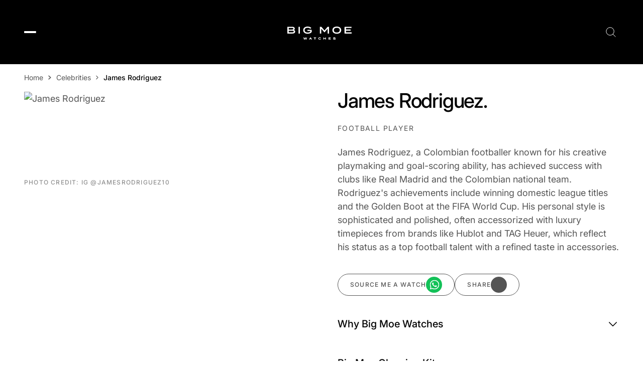

--- FILE ---
content_type: text/html; charset=utf-8
request_url: https://www.bigmoewatches.com/celebs/james-rodriguez
body_size: 37951
content:
<!DOCTYPE html><!-- Last Published: Wed Jan 28 2026 12:55:07 GMT+0000 (Coordinated Universal Time) --><html data-wf-domain="www.bigmoewatches.com" data-wf-page="65fec0e840af9657c995dc73" data-wf-site="64a2f498d944b4e944093b84" data-wf-collection="65fec0e840af9657c995dc3b" data-wf-item-slug="james-rodriguez"><head><meta charset="utf-8"/><title>James Rodriguez&#x27;s Watch Collection</title><meta content="Find the perfect timepieces in our selection of  James Rodriguez&#x27;s go-to watches, known for their sleek design and elegance" name="description"/><meta content="James Rodriguez&#x27;s Watch Collection" property="og:title"/><meta content="https://cdn.prod.website-files.com/64c794410a6c56562470f505/6546507dba8d5c7fee26915a_james-rodriguez.avif" property="og:image"/><meta content="James Rodriguez&#x27;s Watch Collection" property="twitter:title"/><meta content="https://cdn.prod.website-files.com/64c794410a6c56562470f505/6546507dba8d5c7fee26915a_james-rodriguez.avif" property="twitter:image"/><meta content="width=device-width, initial-scale=1" name="viewport"/><link href="https://cdn.prod.website-files.com/64a2f498d944b4e944093b84/css/big-moe.webflow.shared.86c73c40e.css" rel="stylesheet" type="text/css" integrity="sha384-hsc8QOpjIe3f+oaG/exH5Ls2oeIJsx6fiWlYS7Kj40EM4kiCdRwGxBoqCorECOT1" crossorigin="anonymous"/><style>html.w-mod-js:not(.w-mod-ix3) :is(.filters-floating, .source-me_wrap) {visibility: hidden !important;}</style><script type="text/javascript">!function(o,c){var n=c.documentElement,t=" w-mod-";n.className+=t+"js",("ontouchstart"in o||o.DocumentTouch&&c instanceof DocumentTouch)&&(n.className+=t+"touch")}(window,document);</script><link href="https://cdn.prod.website-files.com/64a2f498d944b4e944093b84/68aece56171241e51768b1a0_32x32%20BM.png" rel="shortcut icon" type="image/x-icon"/><link href="https://cdn.prod.website-files.com/64a2f498d944b4e944093b84/68aece576df80530c4d25eb1_BM%20256%20256.png" rel="apple-touch-icon"/><link href="https://www.bigmoewatches.com/celebs/james-rodriguez" rel="canonical"/><style>
  .klaviyo-form .klaviyo-badge {
  display: none !important;
}
</style>
<link
  rel="stylesheet"
  href="https://cdn.jsdelivr.net/npm/@algolia/autocomplete-theme-classic"
/>

<style>
/* =========================================================
   Algolia Autocomplete Theme Variables
   Override these variables to customize the theme
   ========================================================= */

:root {
  /* -----------------------------
     Size and spacing
     ----------------------------- */

  --aa-base-unit: 16; /* Base numeric unit used to derive font sizes and spacing */
  --aa-spacing-factor: 1; /* Multiplier applied to --aa-base-unit to compute spacing */
  --aa-spacing: calc(var(--aa-base-unit) * var(--aa-spacing-factor) * 1px); /* Main spacing unit */
  --aa-spacing-half: calc(var(--aa-spacing) / 2); /* Half of the main spacing unit */
  --aa-panel-max-height: 60vh; /* Maximum height of the panel before vertical scrolling */

  /* -----------------------------
     Font
     ----------------------------- */

  --aa-font-size: 1rem; /* Base font size for all text */
  --aa-font-family: var(--_typography---font--primary-family); /* Base font stack */
  --aa-font-weight-medium: 500; /* Medium font weight */
  --aa-font-weight-semibold: 600; /* Semibold font weight */
  --aa-font-weight-bold: 700; /* Bold font weight */

    /* -----------------------------
     Detached mode
     ----------------------------- */

  --aa-detached-media-query: (max-width: 680px); /* Media query enabling detached mode on small screens */
  --aa-detached-modal-media-query: (min-width: 681px); /* Media query enabling detached modal on larger screens */
  --aa-detached-modal-max-width: 100%; /* Maximum width of detached modal */
  --aa-detached-modal-max-height: 80vh; /* Maximum height of detached modal */
  --aa-overlay-color-rgb: 0, 0, 0; /* RGB values for overlay background */
  --aa-overlay-color-alpha: 0.6; /* Alpha value for overlay background */

  /* -----------------------------
     Icons
     ----------------------------- */

  --aa-icon-size: 3rem; /* Default icon size */
  --aa-icon-stroke-width: 1.5; /* Stroke width used in SVG icons */
  --aa-icon-color-rgb: 0, 0, 0; /* RGB values for icon color */
  --aa-icon-color-alpha: 0.5; /* Alpha value for icon color */
  --aa-action-icon-size: 1rem; /* Size for action-specific icons (clear, submit, etc.) */

/* -----------------------------
     Text colors
     ----------------------------- */

  --aa-text-color-rgb: 255, 255, 255; /* RGB values for primary text */
  --aa-text-color-alpha: 1; /* Alpha value for primary text */
  --aa-primary-color-rgb: 169, 128, 98; /* RGB values for accent or brand color */
  --aa-primary-color-alpha: 1; /* Alpha value for accent color */
  --aa-muted-color-rgb: 110, 110, 115; /* RGB values for muted or secondary text */
  --aa-muted-color-alpha: 1; /* Alpha value for muted text */

  /* -----------------------------
     Border colors
     ----------------------------- */

  --aa-panel-border-color-rgb: 255, 255, 255; /* RGB values for panel border */
  --aa-panel-border-color-alpha: 0.3; /* Alpha value for panel border */
  --aa-input-border-color-rgb: 255, 255, 255; /* RGB values for input border */
  --aa-input-border-color-alpha: 0.5; /* Alpha value for input border */

  /* -----------------------------
     Background colors
     ----------------------------- */

  --aa-background-color-rgb: 0, 0, 0; /* RGB values for main background */
  --aa-background-color-alpha: 1; /* Alpha value for main background */
  --aa-input-background-color-rgb: 31, 29, 30; /* RGB values for input background */
  --aa-input-background-color-alpha: 1; /* Alpha value for input background */
  --aa-selected-color-rgb: 255, 255, 255; /* RGB values for selected, active, or focused states */
  --aa-selected-color-alpha: 0.1; /* Alpha value for selected state background */
  --aa-description-highlight-background-color-rgb: 169, 128, 98; /* RGB values for description highlights */
  --aa-description-highlight-background-color-alpha: 1; /* Alpha value for description highlights */

  /* -----------------------------
     Shadows
     ----------------------------- */

  --aa-panel-shadow: 0 10px 30px rgba(0, 0, 0, 0.15); /* Shadow applied to the results panel */

  /* -----------------------------
     Scrollbar
     ----------------------------- */

  --aa-scrollbar-width: 8px; /* Width of the scrollbar */
  --aa-scrollbar-track-background-color-rgb: 240, 240, 240; /* RGB values for scrollbar track */
  --aa-scrollbar-track-background-color-alpha: 1; /* Alpha value for scrollbar track */
  --aa-scrollbar-thumb-background-color-rgb: 180, 180, 180; /* RGB values for scrollbar thumb */
  --aa-scrollbar-thumb-background-color-alpha: 1; /* Alpha value for scrollbar thumb */
}

.aa-DetachedContainer--modal {
    top: 0% !important;
}

.aa-DetachedFormContainer {
    /* border-bottom: 1px solid rgba(128, 126, 163,0.3); */
    border: 0px !important;
    margin: 2rem auto 0rem auto !important;
    width: 100% !important;
    max-width: 720px !important;
    border-radius: 50rem !important;
}

.aa-DetachedContainer .aa-Panel {
    margin: 0rem auto 2rem auto !important;
    width: 100% !important;
    max-width: 720px !important;
}

.aa-Form {
    border-radius: 50rem !important;
}

.aa-Form:focus-within {
    border-color: rgb(0, 0, 0) !important;
    box-shadow: rgba(0, 0, 0, 0.2) 0 0 0 2px,inset rgba(0, 0, 0, 0.2) 0 0 0 2px !important;
}

.aa-Input {
    color: rgb(255, 255, 255) !important;
}

.aa-Label svg, .aa-LoadingIndicator svg {
   color: rgba(255, 255, 255, 0.6) !important;
}

.aa-ClearButton svg {
   color: rgb(255, 255, 255) !important;
}

.aa-DetachedCancelButton:focus, .aa-DetachedCancelButton:hover {
    box-shadow: none !important;
    opacity: 0.8;
}

.aa-Input::placeholder {
  color: rgba(255, 255, 255, 0.6) !important;
}

/* Browser fallbacks */
.aa-Input::-webkit-input-placeholder {
  color: rgba(255, 255, 255, 0.6) !important;
}

.aa-Input::-moz-placeholder {
  color: rgba(255, 255, 255, 0.6) !important;
}

.aa-Input:-ms-input-placeholder {
  color: rgba(255, 255, 255, 0.6) !important;
}

.aa-ItemIcon img {
    height: 100% !important;
    max-height: calc(var(--aa-icon-size) + var(--aa-spacing-half)) !important;
    max-width: calc(var(--aa-icon-size) + var(--aa-spacing-half)) !important;
    width: 100% !important;
    object-fit: cover !important;
}

.aa-ItemIcon {
    box-shadow: none;
}

.aa-LoadingIndicator, .aa-SubmitButton {
    padding-left: calc((16 * 1 * 1px)*0.75 - 1px) !important;
    padding-right: calc((16 * 1 * 1px)*0.75 - 1px) !important;
    width: auto !important;
}

.aa-ItemContentDescription {
    color: rgba(110, 110, 115, 1) !important;
}

.aa-ItemIcon {
    background: rgba(0, 0, 0, 0) !important;
}

@media (max-width: 680px) {
  .aa-DetachedFormContainer {
    margin: 1rem auto 0rem auto !important;
}
</style>


<!-- [Attributes by Finsweet] Disable scrolling -->
<script defer src="https://cdn.jsdelivr.net/npm/@finsweet/attributes-scrolldisable@1/scrolldisable.js"></script>

<!-- [Attributes by Finsweet] CMS Filter -->
<script async src="https://cdn.jsdelivr.net/npm/@finsweet/attributes-cmsfilter@1/cmsfilter.js"></script>

<!-- [Attributes by Finsweet] CMS Load -->
<script async src="https://cdn.jsdelivr.net/npm/@finsweet/attributes-cmsload@1/cmsload.js"></script>

<!-- Sygnal Attributes 5 | HTML --> 
<link rel="stylesheet" href="https://cdn.jsdelivr.net/gh/sygnaltech/webflow-util@5.2.35/dist/css/webflow-html.css"> 
<script defer src="https://cdn.jsdelivr.net/gh/sygnaltech/webflow-util@5.2.35/dist/nocode/webflow-html.js"></script>

<!-- [Attributes by Finsweet] CMS Sort -->
<script async src="https://cdn.jsdelivr.net/npm/@finsweet/attributes-cmssort@1/cmssort.js"></script>

<!-- [Attributes by Finsweet] Range Slider -->
<script defer src="https://cdn.jsdelivr.net/npm/@finsweet/attributes-rangeslider@1/rangeslider.js"></script>

<style>
/*width*/
filter--tags::-webkit-scrollbar {
width:3px;
}
/*track*/
filter--tags::-webkit-scrollbar-track {
background:rgba(0, 0, 0, 0.1);
border-radius:100vw;
}

.filter--popup__body {
  	-webkit-overflow-scrolling: touch;
}
</style>

<!-- Google tag (gtag.js) -->
<script async src="https://www.googletagmanager.com/gtag/js?id=G-119QSX2KBK"></script>
<script>
  window.dataLayer = window.dataLayer || [];
  function gtag(){dataLayer.push(arguments);}
  gtag('js', new Date());

  gtag('config', 'G-119QSX2KBK');
</script>

<!-- Google Tag Manager -->
<script>(function(w,d,s,l,i){w[l]=w[l]||[];w[l].push({'gtm.start':
new Date().getTime(),event:'gtm.js'});var f=d.getElementsByTagName(s)[0],
j=d.createElement(s),dl=l!='dataLayer'?'&l='+l:'';j.async=true;j.src=
'https://www.googletagmanager.com/gtm.js?id='+i+dl;f.parentNode.insertBefore(j,f);
})(window,document,'script','dataLayer','GTM-MTVMG98Z');</script>
<!-- End Google Tag Manager -->

<script type='application/ld+json'> 
{
  "@context": "http://www.schema.org",
  "@type": "LocalBusiness",
  "name": "Big Moe Watches",
  "url": "https://bigmoewatches.com/",
  "telephone": "+971 58 560 3766",
  "sameAs": [
    "https://linkedin.com/company/bigmoe/",
    "https://instagram.com/bigmoewatches/",
    "https://tiktok.com/@bigmoewatches",
    "https://youtube.com/@bigmoewatches",
    "https://t.me/bigmoewatches"
  ],
  "logo": "https://media.licdn.com/dms/image/v2/D4D0BAQHvVAv7QP8ALw/company-logo_200_200/company-logo_200_200/0/1724852858460?e=1736380800&v=beta&t=Nxs1jd3RsG5ZsssIx6XMVB3JNMd4HVYBoTAwr4LpfD0",
  "image": "https://media.licdn.com/dms/image/v2/C4D22AQFtZLrJquU30w/feedshare-shrink_800/feedshare-shrink_800/0/1660147100400?e=1730937600&v=beta&t=u6_r3GV_B0_gPvwGZmIGQEDV1TJRzF82lEntuyfP46A",
  "description": "Welcome to Big Moe Watches, your premier destination for luxury watch sourcing in Dubai. We specialize in providing exceptional access to coveted timepieces from renowned brands, including Rolex, AP (Audemars Piguet), Patek Philippe, and Richard Mille. We take pride in our ability to source watches swiftly, ensuring that you receive your desired timepiece in the shortest possible time frame. Our dedicated team is committed to delivering exceptional results, often procuring watches within a day. Explore our collection featuring an impressive array of Rolex models such as: Submariner Daytona Datejust Day-Date Yacht-Master GMT Master II Lady Datejust Explorer Explorer II Air-King Sky-Dweller Sea-Dweller Milgauss Oyster Perpetual",
  "address": {
    "@type": "PostalAddress",
    "streetAddress": "Floor 2, Building 2",
    "addressLocality": "Dubai Media City",
    "addressRegion": "Dubai",
    "postalCode": "00000",
    "addressCountry": "United Arab Emirates"
  },
  "geo": {
    "@type": "GeoCoordinates",
    "latitude": "25.0760224",
    "longitude": "55.227488"
  },
  "hasMap": "https://maps.app.goo.gl/UmFa7v3YaNK1SDtz7",
  "openingHours": "Mo, Tu, We, Th, Fr, Sa, Su 00:00-00:00"
}
 </script>

<!-- Microsoft Clarity -->
<script type="text/javascript">
    (function(c,l,a,r,i,t,y){
        c[a]=c[a]||function(){(c[a].q=c[a].q||[]).push(arguments)};
        t=l.createElement(r);t.async=1;t.src="https://www.clarity.ms/tag/"+i;
        y=l.getElementsByTagName(r)[0];y.parentNode.insertBefore(t,y);
    })(window, document, "clarity", "script", "st4epcalis");
</script>
<script src="https://cdn.prod.website-files.com/64a2f498d944b4e944093b84%2F6544eda5f000985a163a8687%2F693a703c558de7ab224a923a%2Ffinsweetcomponentsconfig-1.0.5.js" type="module" async="" siteId="64a2f498d944b4e944093b84" finsweet="components"></script></head><body><div class="page_wrap"><div class="u-position-fixed"><div class="w-embed"><style>
::before, ::after {
	box-sizing: border-box;
}
.w-embed:before, .w-embed:after,
.w-richtext:before, .w-richtext:after {
	content: unset;
}
html {
	background-color: var(--_theme---background);
}
button {
	background-color: unset;
	padding: unset;
	text-align: inherit;
}
button:not(:disabled) {
	cursor: pointer;
}
video {
	width: 100%;
	object-fit: cover;
}
/* remove padding of empty element */
.wf-empty {
	padding: 0;
}
svg {
	max-width: 100%;
}
@media (prefers-color-scheme: light) {
	option { color: black; }
}
img::selection {
	background: transparent;
}
/* Typography */
body {
	font-smoothing: antialiased;
	-webkit-font-smoothing: antialiased;
}
/* Clear Defaults */
a:not([class]) {
	text-decoration: underline;
}
h1,h2,h3,h4,h5,h6,p,blockquote,label {
	font-family: inherit;
	font-size: inherit;
	font-weight: inherit;
	line-height: inherit;
	letter-spacing: inherit;
	text-transform: inherit;
	text-wrap: inherit;
	margin-top: 0;
	margin-bottom: 0;
}
select:has(option[value=""]:checked) {
	color: color-mix(in lab, currentcolor 60%, transparent)
}
/* Selection Color */
::selection {
	background-color: var(--_theme---selection--background);
	color: var(--_theme---selection--text);
}
/* Margin Trim */
:is(.u-margin-trim,.w-richtext,.u-content-wrapper,[class*="u-container"],[class*="u-layout-column"]) > :not(:not(.w-condition-invisible,.u-cover-absolute,.u-ignore-trim) ~ :not(.w-condition-invisible,.u-cover-absolute,.u-ignore-trim)),
:is(.u-margin-trim,.w-richtext,.u-content-wrapper,[class*="u-container"],[class*="u-layout-column"]) > :not(:not(.w-condition-invisible,.u-cover-absolute,.u-ignore-trim) ~ :not(.w-condition-invisible,.u-cover-absolute,.u-ignore-trim)).u-display-contents > :first-child {
	margin-top: 0;
}
:is(.u-margin-trim,.w-richtext,.u-content-wrapper,[class*="u-container"],[class*="u-layout-column"]) > :not(:has(~ :not(.w-condition-invisible,.u-cover-absolute,.u-ignore-trim))),
:is(.u-margin-trim,.w-richtext,.u-content-wrapper,[class*="u-container"],[class*="u-layout-column"]) > :not(:has(~ :not(.w-condition-invisible,.u-cover-absolute,.u-ignore-trim))).u-display-contents > :last-child {
	margin-bottom: 0;
}
/* Line Height Trim 
:not(.u-text-trim-off) > :is(h1,h2,h3,h4,h5,h6,p):not(.u-text-trim-off,:has([class*="u-text-style-"]))::before,
[class*="u-text-style-"]:not(.u-text-trim-off,:has(h1,h2,h3,h4,h5,h6,p))::before {
	content: "";
	display: table;
	margin-bottom: calc(-0.5lh + var(--_text-style---trim-top));
}
:not(.u-text-trim-off) > :is(h1,h2,h3,h4,h5,h6,p):not(.u-text-trim-off,:has([class*="u-text-style-"]))::after,
[class*="u-text-style-"]:not(.u-text-trim-off,:has(h1,h2,h3,h4,h5,h6,p))::after {
	content: "";
	display: table;
	margin-bottom: calc(-0.5lh + var(--_text-style---trim-bottom));
} */
/* Rich Text Links */
.w-richtext a {
	position: relative;
	z-index: 4;
}
/* Line Clamp */
[class*="u-line-clamp"]:not(.w-richtext),
[class*="u-line-clamp"].w-richtext > * {
	display: -webkit-box;
	-webkit-line-clamp: 1;
	-webkit-box-orient: vertical;
	overflow: hidden;
}
[class*="u-line-clamp"].w-richtext > :not(:first-child) { display: none; }
.u-line-clamp-2:not(.w-richtext), .u-line-clamp-2.w-richtext > * { -webkit-line-clamp: 2; }
.u-line-clamp-3:not(.w-richtext), .u-line-clamp-3.w-richtext > * { -webkit-line-clamp: 3; }
.u-line-clamp-4:not(.w-richtext), .u-line-clamp-4.w-richtext > * { -webkit-line-clamp: 4; }
/* Text Max Width */
.u-text > * {
	width: 100%;
	max-width: inherit !important;
  margin-inline: 0 !important;
	margin-top: 0 !important;
}
/* Background Slot Children */
.u-background-slot > * {
	position: absolute;
  top: 0;
  left: 0;
  width: 100%;
  height: 100%;
  aspect-ratio: unset !important;
}
/* Hide */
.u-hide-if-empty:empty,
.u-hide-if-empty:has(> *):not(:has(> :not(.w-condition-invisible))),
.u-hide-if-empty-cms:not(:has(.w-dyn-item)),
[class*="u-layout-column"]:empty {
	display: none !important;
}
/* Focus State */
a, button, :where([tabindex]), input {
	outline-offset: var(--focus--offset-outer);
}
a:focus-visible,
button:focus-visible,
[tabindex]:focus-visible,
input:focus-visible {
	outline-color: var(--_theme---text);
	outline-width: var(--focus--width);
	outline-style: solid;
}
/* Disabled */
[data-button]:has(button:disabled) {
	opacity: 0.5;
  pointer-events: none;
}
/* Global / Clickable Component */
.wf-design-mode .clickable_wrap { z-index: 0; }
.clickable_wrap a[href="#"] { display: none; }
.clickable_wrap a[href="#"] ~ button { display: block; }
/* Number Attributes */
[data-number="-1"]{--number: initial;}[data-number="0"]{--number: 0;}[data-number="1"]{--number:1}[data-number="2"]{--number:2}[data-number="3"]{--number:3}[data-number="4"]{--number:4}[data-number="5"]{--number:5}[data-number="6"]{--number:6}[data-number="7"]{--number:7}[data-number="8"]{--number:8}[data-number="9"]{--number:9}
[data-number="10"]{--number:10}[data-number="11"]{--number:11}[data-number="12"]{--number:12}[data-number="13"]{--number:13}[data-number="14"]{--number:14}[data-number="15"]{--number:15}[data-number="16"]{--number:16}[data-number="17"]{--number:17}[data-number="18"]{--number:18}[data-number="19"]{--number:19}
[data-number="20"]{--number:20}[data-number="21"]{--number:21}[data-number="22"]{--number:22}[data-number="23"]{--number:23}[data-number="24"]{--number:24}[data-number="25"]{--number:25}[data-number="26"]{--number:26}[data-number="27"]{--number:27}[data-number="28"]{--number:28}[data-number="29"]{--number:29}
[data-number="30"]{--number:30}[data-number="31"]{--number:31}[data-number="32"]{--number:32}[data-number="33"]{--number:33}[data-number="34"]{--number:34}[data-number="35"]{--number:35}[data-number="36"]{--number:36}[data-number="37"]{--number:37}[data-number="38"]{--number:38}[data-number="39"]{--number:39}
[data-number="40"]{--number:40}[data-number="41"]{--number:41}[data-number="42"]{--number:42}[data-number="43"]{--number:43}[data-number="44"]{--number:44}[data-number="45"]{--number:45}[data-number="46"]{--number:46}[data-number="47"]{--number:47}[data-number="48"]{--number:48}[data-number="49"]{--number:49}
[data-number="50"]{--number:50}[data-number="51"]{--number:51}[data-number="52"]{--number:52}[data-number="53"]{--number:53}[data-number="54"]{--number:54}[data-number="55"]{--number:55}[data-number="56"]{--number:56}[data-number="57"]{--number:57}[data-number="58"]{--number:58}[data-number="59"]{--number:59}
[data-number="60"]{--number:60}[data-number="61"]{--number:61}[data-number="62"]{--number:62}[data-number="63"]{--number:63}[data-number="64"]{--number:64}[data-number="65"]{--number:65}[data-number="66"]{--number:66}[data-number="67"]{--number:67}[data-number="68"]{--number:68}[data-number="69"]{--number:69}
[data-number="70"]{--number:70}[data-number="71"]{--number:71}[data-number="72"]{--number:72}[data-number="73"]{--number:73}[data-number="74"]{--number:74}[data-number="75"]{--number:75}[data-number="76"]{--number:76}[data-number="77"]{--number:77}[data-number="78"]{--number:78}[data-number="79"]{--number:79}
[data-number="80"]{--number:80}[data-number="81"]{--number:81}[data-number="82"]{--number:82}[data-number="83"]{--number:83}[data-number="84"]{--number:84}[data-number="85"]{--number:85}[data-number="86"]{--number:86}[data-number="87"]{--number:87}[data-number="88"]{--number:88}[data-number="89"]{--number:89}
[data-number="90"]{--number:90}[data-number="91"]{--number:91}[data-number="92"]{--number:92}[data-number="93"]{--number:93}[data-number="94"]{--number:94}[data-number="95"]{--number:95}[data-number="96"]{--number:96}[data-number="97"]{--number:97}[data-number="98"]{--number:98}[data-number="99"]{--number:99}[data-number="100"]{--number:100}
/* State Manager */
[data-state] { --_state---true: 1; --_state---false: 0; }
.is-active,
[data-state~="checked"]:is(:checked, :has(:checked)),
[data-state~="current"]:is(.w--current, :has(.w--current)),
[data-state~="open"]:is(.w--open, :has(.w--open)),
[data-state~="pressed"]:is([aria-pressed="true"], :has([aria-pressed="true"])),
[data-state~="expanded"]:is([aria-expanded="true"], :has([aria-expanded="true"])),
[data-state~="external"]:is([target="_blank"], :has([target="_blank"])) { 
	--_state---true: 0; --_state---false: 1;
}
.wf-design-mode [data-trigger~="preview"],
[data-trigger~="focus"]:is(:focus-visible, :has(:focus-visible)),
[data-trigger~="group"]:has([data-trigger~="focus-other"]:focus-visible, [data-trigger~="focus-other"] :focus-visible)
  [data-trigger~="focus-other"]:not(:focus-visible, :has(:focus-visible)) {
	--_trigger---on: 0; --_trigger---off: 1;
}
@media (hover: hover) {
	[data-trigger~="hover"]:hover,
  [data-trigger~="hover-if-clickable"]:has(.clickable_wrap:not(.w-condition-invisible)):hover,
	[data-trigger~="group"]:has([data-trigger~="hover-other"]:hover) [data-trigger~="hover-other"]:not(:hover) { 
		--_trigger---on: 0; --_trigger---off: 1;
	}
	[data-trigger~="hover-other"]:hover { --_trigger---on: 1 !important; --_trigger---off: 0 !important; }
}
@media (hover: none) {
  [data-trigger~="mobile"] { --_trigger---on: 0; --_trigger---off: 1; }
}
/* Slot Styler */
[data-slot] > .w-dyn-list,
[data-slot] > .w-dyn-list > *,
[data-slot] > .w-dyn-list > * > *,
[data-slot] > .u-display-contents > .w-dyn-list,
[data-slot] > .u-display-contents > .w-dyn-list > *,
[data-slot] > .u-display-contents > .w-dyn-list > * > *,
[data-slot] > .u-display-contents > .u-display-contents > .w-dyn-list,
[data-slot] > .u-display-contents > .u-display-contents > .w-dyn-list > *,
[data-slot] > .u-display-contents > .u-display-contents > .w-dyn-list > * > * {
  display: contents;
}
/* Layout Slot */
.u-layout-column-2:has(> :not(.u-image-wrapper,.u-video,.u-iframe-wapper,.u-overlay)) {
	aspect-ratio: auto;
  border-radius: 0;
  overflow: visible;
}
/* Responsive Styles */
[data-large-columns="1"] { display: flex; }
[data-large-columns="2"] { display: grid; --_column-count---value: 2; }
[data-large-columns="3"] { display: grid; --_column-count---value: 3; }
[data-large-columns="4"] { display: grid; --_column-count---value: 4; }
[data-large-columns="5"] { display: grid; --_column-count---value: 5; }
[data-large-columns="6"] { display: grid; --_column-count---value: 6; }
[data-large-columns="7"] { display: grid; --_column-count---value: 7; }
[data-large-columns="8"] { display: grid; --_column-count---value: 8; }
[data-large-columns="9"] { display: grid; --_column-count---value: 9; }
[data-large-columns="10"] { display: grid; --_column-count---value: 10; }
[data-large-columns="11"] { display: grid; --_column-count---value: 11; }
[data-large-columns="12"] { display: grid; --_column-count---value: 12; }
.slider_offset { --slide-count: var(--lg); --lg: 3; --md: var(--lg); --sm: var(--md); --xs: var(--sm); }
@container (width < 50em) {
  * {
    --_responsive---large: 0;
    --_responsive---medium: 1;
    --flex-medium: flex;
    --none-medium: none;
    --column-medium: column;
    --row-medium: row;
    --start-medium: start;
    --center-medium: center;
    --end-medium: end;
    --relative-medium: relative;
  }
  :not([data-wf--grid--variant*="auto"]) > [data-medium-columns="1"] { display: flex; }
  :not([data-wf--grid--variant*="auto"]) > [data-medium-columns="2"] { display: grid; --_column-count---value: 2; }
  :not([data-wf--grid--variant*="auto"]) > [data-medium-columns="3"] { display: grid; --_column-count---value: 3; }
  :not([data-wf--grid--variant*="auto"]) > [data-medium-columns="4"] { display: grid; --_column-count---value: 4; }
  :not([data-wf--grid--variant*="auto"]) > [data-medium-columns="5"] { display: grid; --_column-count---value: 5; }
  :not([data-wf--grid--variant*="auto"]) > [data-medium-columns="6"] { display: grid; --_column-count---value: 6; }
  :not([data-wf--grid--variant*="auto"]) > [data-medium-columns="7"] { display: grid; --_column-count---value: 7; }
  :not([data-wf--grid--variant*="auto"]) > [data-medium-columns="8"] { display: grid; --_column-count---value: 8; }
  :not([data-wf--grid--variant*="auto"]) > [data-medium-columns="9"] { display: grid; --_column-count---value: 9; }
  :not([data-wf--grid--variant*="auto"]) > [data-medium-columns="10"] { display: grid; --_column-count---value: 10; }
  :not([data-wf--grid--variant*="auto"]) > [data-medium-columns="11"] { display: grid; --_column-count---value: 11; }
  :not([data-wf--grid--variant*="auto"]) > [data-medium-columns="12"] { display: grid; --_column-count---value: 12; }
	.u-order-first-medium { order: -1; }
	.u-order-auto-medium { order: 0; }
	.u-order-last-medium { order: 1; }
	.u-display-contents-medium { display: contents; }
	.u-display-block-medium { display: block; }
	.u-display-grid-medium { display: grid; }
	.u-display-flex-medium { display: flex; }
	.u-display-none-medium { display: none; }
	.u-all-unset-medium { all: unset; }
	.slider_offset { --slide-count: var(--md); }
}
@container (width < 35em) {
  * {
    --_responsive---medium: 0;
    --_responsive---small: 1;
    --flex-small: flex;
    --none-small: none;
    --column-small: column;
    --row-small: row;
    --start-small: start;
    --center-small: center;
    --end-small: end;
		--relative-small: relative;
  }
  :not([data-wf--grid--variant*="auto"]) > [data-small-columns="1"] { display: flex; }
  :not([data-wf--grid--variant*="auto"]) > [data-small-columns="2"] { display: grid; --_column-count---value: 2; }
  :not([data-wf--grid--variant*="auto"]) > [data-small-columns="3"] { display: grid; --_column-count---value: 3; }
  :not([data-wf--grid--variant*="auto"]) > [data-small-columns="4"] { display: grid; --_column-count---value: 4; }
  :not([data-wf--grid--variant*="auto"]) > [data-small-columns="5"] { display: grid; --_column-count---value: 5; }
  :not([data-wf--grid--variant*="auto"]) > [data-small-columns="6"] { display: grid; --_column-count---value: 6; }
  :not([data-wf--grid--variant*="auto"]) > [data-small-columns="7"] { display: grid; --_column-count---value: 7; }
  :not([data-wf--grid--variant*="auto"]) > [data-small-columns="8"] { display: grid; --_column-count---value: 8; }
  :not([data-wf--grid--variant*="auto"]) > [data-small-columns="9"] { display: grid; --_column-count---value: 9; }
  :not([data-wf--grid--variant*="auto"]) > [data-small-columns="10"] { display: grid; --_column-count---value: 10; }
  :not([data-wf--grid--variant*="auto"]) > [data-small-columns="11"] { display: grid; --_column-count---value: 11; }
  :not([data-wf--grid--variant*="auto"]) > [data-small-columns="12"] { display: grid; --_column-count---value: 12; }
	.u-order-first-small { order: -1; }
	.u-order-auto-small { order: 0; }
	.u-order-last-small { order: 1; }
	.u-display-contents-small { display: contents; }
	.u-display-block-small { display: block; }
	.u-display-grid-small { display: grid; }
	.u-display-flex-small { display: flex; }
	.u-display-none-small { display: none; }
	.u-all-unset-small { all: unset; }
	.slider_offset { --slide-count: var(--sm); }
}
@container (width < 20em) {
  * {
    --_responsive---small: 0;
    --_responsive---xsmall: 1;
    --flex-xsmall: flex;
    --none-xsmall: none;
    --column-xsmall: column;
    --row-xsmall: row;
    --start-xsmall: start;
    --center-xsmall: center;
    --end-xsmall: end;
		--relative-xsmall: relative;
  }
  :not([data-wf--grid--variant*="auto"]) > [data-xsmall-columns="1"] { display: flex; }
  :not([data-wf--grid--variant*="auto"]) > [data-xsmall-columns="2"] { display: grid; --_column-count---value: 2; }
  :not([data-wf--grid--variant*="auto"]) > [data-xsmall-columns="3"] { display: grid; --_column-count---value: 3; }
  :not([data-wf--grid--variant*="auto"]) > [data-xsmall-columns="4"] { display: grid; --_column-count---value: 4; }
  :not([data-wf--grid--variant*="auto"]) > [data-xsmall-columns="5"] { display: grid; --_column-count---value: 5; }
  :not([data-wf--grid--variant*="auto"]) > [data-xsmall-columns="6"] { display: grid; --_column-count---value: 6; }
  :not([data-wf--grid--variant*="auto"]) > [data-xsmall-columns="7"] { display: grid; --_column-count---value: 7; }
  :not([data-wf--grid--variant*="auto"]) > [data-xsmall-columns="8"] { display: grid; --_column-count---value: 8; }
  :not([data-wf--grid--variant*="auto"]) > [data-xsmall-columns="9"] { display: grid; --_column-count---value: 9; }
  :not([data-wf--grid--variant*="auto"]) > [data-xsmall-columns="10"] { display: grid; --_column-count---value: 10; }
  :not([data-wf--grid--variant*="auto"]) > [data-xsmall-columns="11"] { display: grid; --_column-count---value: 11; }
  :not([data-wf--grid--variant*="auto"]) > [data-xsmall-columns="12"] { display: grid; --_column-count---value: 12; }
	.u-order-first-xsmall { order: -1; }
	.u-order-auto-xsmall { order: 0; }
	.u-order-last-xsmall { order: 1; }
	.u-display-contents-xsmall { display: contents; }
	.u-display-block-xsmall { display: block; }
	.u-display-grid-xsmall { display: grid; }
	.u-display-flex-xsmall { display: flex; }
	.u-display-none-xsmall { display: none; }
	.u-all-unset-xsmall { all: unset; }
	.slider_offset { --slide-count: var(--xs); }
}
</style></div><div class="w-embed"><style>
/* Empty Image */
.u-check-for-image:has(.u-cms-image[src*="placeholder"]).u-hide-if-empty-image,
.u-check-for-image:has(.u-cms-image[src*="placeholder"]) .u-hide-if-empty-image,
.u-check-for-image:not(:has(.u-cms-image[src*="placeholder"])).u-show-if-empty-image,
.u-check-for-image:not(:has(.u-cms-image[src*="placeholder"])) .u-show-if-empty-image,
/* Empty Text */
.u-check-for-text:has(.u-cms-text:empty).u-hide-if-empty-text,
.u-check-for-text:has(.u-cms-text:empty) .u-hide-if-empty-text,
.u-check-for-text:has(.u-cms-text:not(:empty)).u-show-if-empty-text,
.u-check-for-text:has(.u-cms-text:not(:empty)) .u-show-if-empty-text,
/* Empty Link */
.u-check-for-link:has(.u-cms-link a[href="#"]).u-hide-if-empty-link,
.u-check-for-link:has(.u-cms-link a[href="#"]) .u-hide-if-empty-link,
.u-check-for-link:has(.u-cms-link a:not([href="#"])).u-show-if-empty-link,
.u-check-for-link:has(.u-cms-link a:not([href="#"])) .u-show-if-empty-link,
/* Toggle */
.u-check-for-toggle:has(.u-cms-toggle:not(.w-condition-invisible)).u-hide-if-toggled,
.u-check-for-toggle:has(.u-cms-toggle:not(.w-condition-invisible)) .u-hide-if-toggled,
.u-check-for-toggle:has(.u-cms-toggle.w-condition-invisible).u-show-if-toggled,
.u-check-for-toggle:has(.u-cms-toggle.w-condition-invisible) .u-show-if-toggled { 
	display: none;
}
</style></div></div><div class="guide_wrap"><div class="w-embed"><style>
html.wf-design-mode .guide_wrap {
	display: block;
}
.guide_layout {
	counter-reset: gridguides;
}
.guide_layout > div::before {
  counter-increment: gridguides;
  content: counter(gridguides);
}
</style></div><div data-padding-bottom="none" data-padding-top="none" class="guide_contain u-container"><div class="guide_layout"><div class="guide_column"></div><div class="guide_column"></div><div class="guide_column"></div><div class="guide_column"></div><div class="guide_column"></div><div class="guide_column"></div><div class="guide_column"></div><div class="guide_column"></div><div class="guide_column"></div><div class="guide_column"></div><div class="guide_column"></div><div class="guide_column"></div><div class="guide_column"></div><div class="guide_column"></div><div class="guide_column"></div><div class="guide_column"></div><div class="guide_column"></div><div class="guide_column"></div><div class="guide_column"></div><div class="guide_column"></div><div class="guide_column"></div><div class="guide_column"></div><div class="guide_column"></div><div class="guide_column"></div></div></div></div><div data-w-id="f32c87d1-354b-0d13-823b-11e8b8f5dd25" class="nav-scroll-trigger"></div><div data-wf--nav--nav-position="white" class="nav_component w-variant-da982ee5-d9b2-eb61-1c5e-fa7a47979a8c"><div class="w-embed"><style>
:root {
	--nav--menu-open-duration: 400ms;
	--nav--menu-close-duration: 400ms;
	--nav--dropdown-open-duration: 400ms;
	--nav--dropdown-close-duration: 400ms;
}
body:has(.nav_component .w-nav-button.w--open):not(:has(.nav_desktop_wrap:not(.w-condition-invisible))) { overflow: hidden; }
/* on smaller screens */
@media (width < 69em) {
	/* disable scroll when mobile menu is open */
	body:has(.nav_component .w-nav-button.w--open) { overflow: hidden; }
}
/* on smaller screens */
@media (width < 77.5em) {
  :root {
    --nav--height-top: 1rem !important;
  }
}
/* on larger screens */
@container (min-width: 69em) {
	/* show desktop nav & dropdown backdrop */
	.nav_desktop_wrap, .nav_dropdown_backdrop { display: block; }
	/* hide mobile nav & mobile menu backdrop */
	.nav_desktop_wrap:not(.w-condition-invisible) ~ .nav_mobile_wrap, .nav_desktop_wrap:not(.w-condition-invisible) ~ .nav_menu_backdrop { display: none; }
}
/* dropdown list: initial state */
html:not(.wf-design-mode) .nav_dropdown_component > .w-dropdown-list {
	/* removes display none to enable css transitions */
	display: grid !important;
	grid-template-columns: minmax(0, 1fr);
	/* sets list to 0 height by default */
	grid-template-rows: 0fr;
	transition: grid-template-rows var(--nav--dropdown-close-duration);
	/* makes list content not focusable when closed */
	visibility: hidden;
	opacity: 0;
}
/* makes list content focusable when opened */
html:not(.wf-design-mode) .nav_dropdown_component > .w-dropdown-list.w--open {
	visibility: visible;
	opacity: 1;
}
/* sets list child to overflow hidden to enable css height transition */
.nav_dropdown_component > .w-dropdown-list > * {
	overflow: hidden;
}
/* set open state of dropdown list */
.nav_dropdown_component:has(> .w-dropdown-toggle[aria-expanded="true"]) > .w-dropdown-list {
	--nav--dropdown-close-duration: var(--nav--dropdown-open-duration);
	grid-template-rows: 1fr;
}
/* on desktop, delay dropdown opening if another dropdown is open */
.nav_desktop_wrap:has(.nav_dropdown_component > .w-dropdown-toggle.w--open[aria-expanded="false"]) .nav_dropdown_component:has(> .w--open[aria-expanded="true"]) > .w-dropdown-list {
	transition-delay: var(--nav--dropdown-close-duration);
}
/* reveal dropdown backdrop when dropdown open */
.nav_dropdown_backdrop {
	transition: opacity var(--nav--dropdown-close-duration);
}
body:has(.nav_dropdown_component > [aria-expanded="true"]) .nav_dropdown_backdrop {
	opacity: 1;
}
/* reveal mobile menu backdrop on menu open */
.nav_menu_backdrop {
	transition: opacity var(--nav--menu-close-duration);
}
.nav_component:has(.w-nav-button.w--open) .nav_menu_backdrop {
	opacity: 1;
}
/* menu animations */
@keyframes menuOpen {
 from { clip-path: polygon(0 0, 100% 0, 100% 0, 0 0); }
 to { clip-path: polygon(0 0, 100% 0, 100% 100%, 0 100%); }
}
@keyframes menuClose {
 from { clip-path: polygon(0 0, 100% 0, 100% 100%, 0 100%); }
 to { clip-path: polygon(0 0, 100% 0, 100% 0, 0 0); }
}
/* menu open */
.nav_component:has(.w-nav-button.w--open) .w-nav-menu {
	animation: menuOpen var(--nav--menu-open-duration) ease-in-out forwards;
}
/* menu close */
.nav_component:has(.w-nav-button:not(.w--open)) .w-nav-menu {
	animation: menuClose var(--nav--menu-close-duration) ease-in-out forwards;
}
/* position overflow to top of screen */
.nav_component .w-nav-overlay {
 top: 0;
 min-height: 100vh;
}
/* open dropdown on mobile */
.nav_mobile_wrap [data-open-on-mobile] > .w-dropdown-toggle {
	display: none;
}
.nav_mobile_wrap [data-open-on-mobile] > .w-dropdown-list {
	visibility: visible !important;
	opacity: 1 !important;
	display: block !important;
	grid-template-rows: 1fr !important;
}
/* nav banner */
html:has(.nav_banner_wrap:not(.w-condition-invisible)):not(.hide-nav-banner) {
	--nav--height-total: calc(var(--nav--banner-height) + var(--nav--height) + var(--nav--spacing-outer-vertical));
}
.hide-nav-banner .nav_banner_wrap {
	display: none;
}
.wf-design-mode .nav_mobile_menu_wrap {
	width: 100%;
}
</style></div><a href="#main" class="nav_skip_wrap w-inline-block"><div class="nav_skip_text u-text-style-small">Skip to main content</div></a><header class="nav_desktop_wrap"><div class="nav_desktop_contain"><div class="nav_desktop_top"><div class="nav_desktop_empty-top"></div><a aria-label="Home Page" href="/" class="nav_desktop_logo-top w-inline-block"><div STYLE="" class="u-max-width-full"><svg xmlns="http://www.w3.org/2000/svg" width="100%" fill="none" viewBox="0 0 151 31" class="u-svg"><g fill="currentColor" clip-path="url(#a)"><path d="m15.578 8.316-.356-.117.329-.177c1.223-.651 1.899-1.827 1.899-3.311 0-2.619-2.388-4.245-6.227-4.245H.463A.454.454 0 0 0 0 .91v15.256c0 .246.208.444.463.444H11.89c4.12 0 6.486-1.66 6.486-4.555 0-1.838-.966-3.13-2.798-3.74ZM3.308 3.253h7.47c2.371 0 3.34.544 3.34 1.878 0 .941-.397 1.903-3.34 1.903h-7.47V3.253Zm8.051 10.574H3.308V9.754h8.051c3.163 0 3.587 1.03 3.587 2.035 0 1.007-.424 2.036-3.587 2.036M29.458.463h-3.352V16.61h3.352V.463ZM47.72 17.08c-6.462 0-10.48-3.273-10.48-8.54C37.24 3.273 41.242 0 47.678 0c4.74 0 7.379 1.994 8.528 3.178l.226.236-2.748 1.891-.174-.19c-1.39-1.512-3.238-2.217-5.812-2.217-4.548 0-7.053 2.004-7.053 5.639 0 3.634 2.553 5.639 7.191 5.639 2.929 0 4.952-.757 6.013-2.254l.031-.041v-1.415h-6.749V7.61h10.01v5.302l-.043.068c-1.652 2.567-5.156 4.098-9.374 4.098M116.173 0c-6.379 0-10.343 3.273-10.343 8.54 0 5.267 3.963 8.54 10.343 8.54s10.339-3.273 10.339-8.54c0-5.267-3.961-8.54-10.339-8.54Zm0 14.16c-4.408 0-6.94-2.05-6.94-5.62 0-3.57 2.596-5.622 6.94-5.622 4.343 0 6.919 2.103 6.919 5.622 0 3.519-2.586 5.62-6.919 5.62ZM94.694 16.61V5.157L87.57 13.49a.47.47 0 0 1-.36.16.475.475 0 0 1-.36-.16l-7.128-8.333v11.454h-3.261V.466h2.869c.36 0 .7.156.923.424l7.014 8.342L94.277.89c.23-.27.566-.424.924-.424h2.844v16.147H94.69l.004-.003h.001ZM135.023 16.61a.692.692 0 0 1-.705-.68V1.487c0-.563.474-1.02 1.058-1.02h15.394v2.901h-13.123v3.607h11.044v2.9h-11.044v3.85h13.354v2.894H135.02l.003-.006v-.002ZM43.353 30.85 42 27.274l-1.356 3.576h-1.061l-1.916-5.02h1.203l1.263 3.534 1.364-3.533h1.025l1.356 3.533 1.273-3.533h1.179l-1.904 5.02h-1.072Z"></path><path d="m46.127 25.964-1.8 4.75h-.876l-1.449-3.835-1.457 3.836h-.867l-1.81-4.751h.9l1.36 3.8 1.464-3.8h.83l1.458 3.8 1.368-3.8h.879ZM56.505 30.85l-.635-1.145h-2.992l-.629 1.145h-1.235l2.822-5.021h1.096l2.815 5.021h-1.243Zm-1.157-2.107-.973-1.777-.973 1.777h1.948-.002Z"></path><path d="M55.953 29.569h-3.162l-.628 1.146h-.917l2.67-4.753h.931l2.664 4.753h-.924l-.634-1.146Zm-.374-.692-1.206-2.199-1.206 2.198h2.412ZM64.225 30.85v-4.04H61.99v-.98h5.607v.98H65.35v4.04h-1.125Z"></path><path d="M67.457 26.675H65.21v4.04h-.846v-4.04h-2.231v-.711h5.324v.71ZM75.978 30.994c-1.942 0-3.148-1.017-3.148-2.655 0-1.64 1.22-2.656 3.18-2.656 1.16 0 2.164.464 2.688 1.244l.085.126-1.044.502-.068-.107c-.322-.514-.887-.777-1.676-.777-1.29 0-2.03.606-2.03 1.664 0 1.058.74 1.664 2.03 1.664.796 0 1.365-.262 1.69-.777l.067-.106 1.038.494-.085.127c-.534.793-1.528 1.25-2.73 1.25"></path><path d="m77.81 29.298.783.372c-.464.692-1.367 1.187-2.614 1.187-1.843 0-3.006-.958-3.006-2.519 0-1.56 1.163-2.519 3.042-2.519 1.213 0 2.113.502 2.57 1.182l-.79.379c-.367-.583-.994-.842-1.797-.842-1.302 0-2.17.611-2.17 1.8 0 1.19.868 1.8 2.17 1.8.803 0 1.437-.252 1.81-.842M89.23 30.85v-2.042h-3.447v2.042h-1.125v-5.02h1.125v1.975h3.446V25.83h1.125v5.02H89.23Z"></path><path d="M90.212 25.964v4.75h-.846v-2.042h-3.725v2.043H84.8v-4.751h.842v1.974h3.725v-1.974h.846ZM96.773 30.85v-5.02h5.116v.98h-4v1.002h3.369v.98h-3.37v1.075h4.071v.983h-5.186Z"></path><path d="M101.822 30.004v.71h-4.91v-4.75h4.84v.71h-4v1.274h3.366v.711h-3.367v1.345h4.071ZM110.596 30.994c-1.203 0-2.25-.344-3.036-.997l-.107-.088.715-.78.104.091c.634.546 1.383.8 2.358.8.975 0 1.565-.232 1.565-.637 0-.337-.421-.48-1.734-.586-1.188-.095-2.767-.356-2.767-1.506 0-.959 1.082-1.6 2.692-1.6 1.068 0 2.012.291 2.66.82l.11.09-.725.758-.1-.088c-.467-.396-1.119-.6-1.932-.606-.778 0-1.568.177-1.568.572 0 .396.769.46 1.773.538 1.422.107 2.735.366 2.735 1.541 0 1.04-1.048 1.684-2.738 1.684"></path><path d="M113.194 29.31c0 .903-.923 1.547-2.599 1.547-1.156 0-2.176-.327-2.947-.965l.528-.576c.668.576 1.457.835 2.451.835 1.1 0 1.703-.279 1.703-.773 0-.495-.622-.618-1.861-.72-1.361-.109-2.64-.401-2.64-1.373 0-.97 1.136-1.466 2.55-1.466 1.072 0 1.978.304 2.569.787l-.534.557c-.507-.427-1.206-.631-2.023-.638-.782-.007-1.712.174-1.712.706 0 .501.823.59 1.9.674 1.535.116 2.607.415 2.607 1.405"></path></g><defs><clippath id="a"><path fill="currentColor" d="M0 0h151v31H0z"></path></clippath></defs></svg></div></a><div class="nav_top_search-wrap"><button data-autocomplete-trigger="" class="nav_bottom_search"><div class="nav_links_search_icon"><svg xmlns="http://www.w3.org/2000/svg" width="100%" viewBox="0 0 400 400" fill="none" aria-hidden="true" class="u-svg"><path d="M 326,171     A 155,155 0 1,1 16,171     A 155,155 0 1,1 326,171" class="u-path"></path><path d="M280.602 280.602L388.602 388.602" class="u-path"></path></svg></div><div class="u-sr-only">Search</div></button><div class="hide"><div id="autocompleteDropdown" class="nav_autocomplete"></div></div></div></div><div class="nav_desktop_layout w-variant-da982ee5-d9b2-eb61-1c5e-fa7a47979a8c"><div class="nav_bottom_logo"><a aria-label="Home Page" href="/" class="nav_desktop_logo w-inline-block"><div STYLE="" class="u-max-width-full"><svg xmlns="http://www.w3.org/2000/svg" width="100%" fill="none" viewBox="0 0 151 31" class="u-svg"><g fill="currentColor" clip-path="url(#a)"><path d="m15.578 8.316-.356-.117.329-.177c1.223-.651 1.899-1.827 1.899-3.311 0-2.619-2.388-4.245-6.227-4.245H.463A.454.454 0 0 0 0 .91v15.256c0 .246.208.444.463.444H11.89c4.12 0 6.486-1.66 6.486-4.555 0-1.838-.966-3.13-2.798-3.74ZM3.308 3.253h7.47c2.371 0 3.34.544 3.34 1.878 0 .941-.397 1.903-3.34 1.903h-7.47V3.253Zm8.051 10.574H3.308V9.754h8.051c3.163 0 3.587 1.03 3.587 2.035 0 1.007-.424 2.036-3.587 2.036M29.458.463h-3.352V16.61h3.352V.463ZM47.72 17.08c-6.462 0-10.48-3.273-10.48-8.54C37.24 3.273 41.242 0 47.678 0c4.74 0 7.379 1.994 8.528 3.178l.226.236-2.748 1.891-.174-.19c-1.39-1.512-3.238-2.217-5.812-2.217-4.548 0-7.053 2.004-7.053 5.639 0 3.634 2.553 5.639 7.191 5.639 2.929 0 4.952-.757 6.013-2.254l.031-.041v-1.415h-6.749V7.61h10.01v5.302l-.043.068c-1.652 2.567-5.156 4.098-9.374 4.098M116.173 0c-6.379 0-10.343 3.273-10.343 8.54 0 5.267 3.963 8.54 10.343 8.54s10.339-3.273 10.339-8.54c0-5.267-3.961-8.54-10.339-8.54Zm0 14.16c-4.408 0-6.94-2.05-6.94-5.62 0-3.57 2.596-5.622 6.94-5.622 4.343 0 6.919 2.103 6.919 5.622 0 3.519-2.586 5.62-6.919 5.62ZM94.694 16.61V5.157L87.57 13.49a.47.47 0 0 1-.36.16.475.475 0 0 1-.36-.16l-7.128-8.333v11.454h-3.261V.466h2.869c.36 0 .7.156.923.424l7.014 8.342L94.277.89c.23-.27.566-.424.924-.424h2.844v16.147H94.69l.004-.003h.001ZM135.023 16.61a.692.692 0 0 1-.705-.68V1.487c0-.563.474-1.02 1.058-1.02h15.394v2.901h-13.123v3.607h11.044v2.9h-11.044v3.85h13.354v2.894H135.02l.003-.006v-.002ZM43.353 30.85 42 27.274l-1.356 3.576h-1.061l-1.916-5.02h1.203l1.263 3.534 1.364-3.533h1.025l1.356 3.533 1.273-3.533h1.179l-1.904 5.02h-1.072Z"></path><path d="m46.127 25.964-1.8 4.75h-.876l-1.449-3.835-1.457 3.836h-.867l-1.81-4.751h.9l1.36 3.8 1.464-3.8h.83l1.458 3.8 1.368-3.8h.879ZM56.505 30.85l-.635-1.145h-2.992l-.629 1.145h-1.235l2.822-5.021h1.096l2.815 5.021h-1.243Zm-1.157-2.107-.973-1.777-.973 1.777h1.948-.002Z"></path><path d="M55.953 29.569h-3.162l-.628 1.146h-.917l2.67-4.753h.931l2.664 4.753h-.924l-.634-1.146Zm-.374-.692-1.206-2.199-1.206 2.198h2.412ZM64.225 30.85v-4.04H61.99v-.98h5.607v.98H65.35v4.04h-1.125Z"></path><path d="M67.457 26.675H65.21v4.04h-.846v-4.04h-2.231v-.711h5.324v.71ZM75.978 30.994c-1.942 0-3.148-1.017-3.148-2.655 0-1.64 1.22-2.656 3.18-2.656 1.16 0 2.164.464 2.688 1.244l.085.126-1.044.502-.068-.107c-.322-.514-.887-.777-1.676-.777-1.29 0-2.03.606-2.03 1.664 0 1.058.74 1.664 2.03 1.664.796 0 1.365-.262 1.69-.777l.067-.106 1.038.494-.085.127c-.534.793-1.528 1.25-2.73 1.25"></path><path d="m77.81 29.298.783.372c-.464.692-1.367 1.187-2.614 1.187-1.843 0-3.006-.958-3.006-2.519 0-1.56 1.163-2.519 3.042-2.519 1.213 0 2.113.502 2.57 1.182l-.79.379c-.367-.583-.994-.842-1.797-.842-1.302 0-2.17.611-2.17 1.8 0 1.19.868 1.8 2.17 1.8.803 0 1.437-.252 1.81-.842M89.23 30.85v-2.042h-3.447v2.042h-1.125v-5.02h1.125v1.975h3.446V25.83h1.125v5.02H89.23Z"></path><path d="M90.212 25.964v4.75h-.846v-2.042h-3.725v2.043H84.8v-4.751h.842v1.974h3.725v-1.974h.846ZM96.773 30.85v-5.02h5.116v.98h-4v1.002h3.369v.98h-3.37v1.075h4.071v.983h-5.186Z"></path><path d="M101.822 30.004v.71h-4.91v-4.75h4.84v.71h-4v1.274h3.366v.711h-3.367v1.345h4.071ZM110.596 30.994c-1.203 0-2.25-.344-3.036-.997l-.107-.088.715-.78.104.091c.634.546 1.383.8 2.358.8.975 0 1.565-.232 1.565-.637 0-.337-.421-.48-1.734-.586-1.188-.095-2.767-.356-2.767-1.506 0-.959 1.082-1.6 2.692-1.6 1.068 0 2.012.291 2.66.82l.11.09-.725.758-.1-.088c-.467-.396-1.119-.6-1.932-.606-.778 0-1.568.177-1.568.572 0 .396.769.46 1.773.538 1.422.107 2.735.366 2.735 1.541 0 1.04-1.048 1.684-2.738 1.684"></path><path d="M113.194 29.31c0 .903-.923 1.547-2.599 1.547-1.156 0-2.176-.327-2.947-.965l.528-.576c.668.576 1.457.835 2.451.835 1.1 0 1.703-.279 1.703-.773 0-.495-.622-.618-1.861-.72-1.361-.109-2.64-.401-2.64-1.373 0-.97 1.136-1.466 2.55-1.466 1.072 0 1.978.304 2.569.787l-.534.557c-.507-.427-1.206-.631-2.023-.638-.782-.007-1.712.174-1.712.706 0 .501.823.59 1.9.674 1.535.116 2.607.415 2.607 1.405"></path></g><defs><clippath id="a"><path fill="currentColor" d="M0 0h151v31H0z"></path></clippath></defs></svg></div></a></div><nav aria-label="Main" data-wf--menu--variant="desktop" class="nav_links_component w-variant-5056904e-e32c-484b-9613-190e79cc3129"><ul role="list" class="nav_links_wrap w-variant-5056904e-e32c-484b-9613-190e79cc3129 w-list-unstyled"><li class="nav_links_item"><div data-delay="400" data-hover="true" class="nav_dropdown_component w-dropdown"><div data-state="expanded" class="nav_links_link w-variant-5056904e-e32c-484b-9613-190e79cc3129 w-dropdown-toggle"><div class="nav_links_text w-variant-5056904e-e32c-484b-9613-190e79cc3129">Buy Watches</div><div class="nav_links_svg w-variant-5056904e-e32c-484b-9613-190e79cc3129"><svg data-wf--icon-arrow--direction="bottom" viewBox="0 0 66 70" fill="none" width="100%" height="100%" aria-hidden="true" class="u-svg w-variant-37d02068-4f4e-9f92-1814-bc70e4e25a34"><path d="M17 2L50 34.9999L17 68" class="u-path"></path></svg></div></div><nav class="nav_dropdown_mega_wrap w-variant-5056904e-e32c-484b-9613-190e79cc3129 w-dropdown-list"><div class="nav_dropdown_mega_content w-variant-5056904e-e32c-484b-9613-190e79cc3129"><div data-lenis-prevent="" class="nav_dropdown_mega_scroll w-variant-5056904e-e32c-484b-9613-190e79cc3129"><div class="nav_dropdown_mega_contain w-variant-5056904e-e32c-484b-9613-190e79cc3129"><div class="nav_dropdown_mega_layout w-variant-5056904e-e32c-484b-9613-190e79cc3129"><div class="nav_dropdown_column"><p class="nav_dropdown_column-title w-variant-5056904e-e32c-484b-9613-190e79cc3129">Brands</p><div class="nav_dropdown_subcolumn w-variant-5056904e-e32c-484b-9613-190e79cc3129"><ul role="list" class="nav_dropdown_list"><li class="nav_dropdown_item"><a data-trigger="focus hover" href="/brands/rolex" class="nav_dropdown_link w-variant-5056904e-e32c-484b-9613-190e79cc3129 w-inline-block"><div class="nav_dropdown_text">Rolex Watches<br/></div></a></li><li class="nav_dropdown_item"><a data-trigger="focus hover" href="/brands/audemars-piguet" class="nav_dropdown_link w-variant-5056904e-e32c-484b-9613-190e79cc3129 w-inline-block"><div class="nav_dropdown_text">Audemars Piguet Watches</div></a></li><li class="nav_dropdown_item"><a data-trigger="focus hover" href="/brands/patek-philippe" class="nav_dropdown_link w-variant-5056904e-e32c-484b-9613-190e79cc3129 w-inline-block"><div class="nav_dropdown_text">Patek Philippe Watches</div></a></li><li class="nav_dropdown_item"><a data-trigger="focus hover" href="/brands/richard-mille" class="nav_dropdown_link w-variant-5056904e-e32c-484b-9613-190e79cc3129 w-inline-block"><div class="nav_dropdown_text">Richard Mille Watches</div></a></li><li class="nav_dropdown_item"><a data-trigger="focus hover" href="/brands/f-p-journe" class="nav_dropdown_link w-variant-5056904e-e32c-484b-9613-190e79cc3129 w-inline-block"><div class="nav_dropdown_text">F.P. Journe Watches</div></a></li><li class="nav_dropdown_item"><a data-trigger="focus hover" href="/brands/cartier" class="nav_dropdown_link w-variant-5056904e-e32c-484b-9613-190e79cc3129 w-inline-block"><div class="nav_dropdown_text">Cartier Watches</div></a></li><li class="nav_dropdown_item"><a data-trigger="focus hover" href="/brands/omega" class="nav_dropdown_link w-variant-5056904e-e32c-484b-9613-190e79cc3129 w-inline-block"><div class="nav_dropdown_text">Omega Watches</div></a></li><li class="nav_dropdown_item"><a data-trigger="focus hover" href="/brands/tudor" class="nav_dropdown_link w-variant-5056904e-e32c-484b-9613-190e79cc3129 w-inline-block"><div class="nav_dropdown_text">Tudor Watches</div></a></li><li class="nav_dropdown_item"><a data-trigger="focus hover" href="/brands/vacheron-constantin" class="nav_dropdown_link w-variant-5056904e-e32c-484b-9613-190e79cc3129 w-inline-block"><div class="nav_dropdown_text">Vacheron Constantin Watches</div></a></li><li class="nav_dropdown_item"><a data-trigger="focus hover" href="/watches" class="nav_dropdown_link w-variant-5056904e-e32c-484b-9613-190e79cc3129 w-inline-block"><div class="nav_dropdown_text">See All →</div></a></li></ul></div></div><div class="nav_dropdown_column"><p class="nav_dropdown_column-title w-variant-5056904e-e32c-484b-9613-190e79cc3129">Big Moe’s Choice</p><div class="w-dyn-list"><div role="list" class="nav_dropdown_list w-dyn-items"><div role="listitem" class="nav_dropdown_item w-dyn-item"><a data-trigger="focus hover" href="/models/gmt-master-ii" class="nav_dropdown_link w-variant-5056904e-e32c-484b-9613-190e79cc3129 w-inline-block"><div class="w-embed"><p class="nav_dropdown_text">Rolex GMT-Master II</p></div></a></div><div role="listitem" class="nav_dropdown_item w-dyn-item"><a data-trigger="focus hover" href="/models/daytona" class="nav_dropdown_link w-variant-5056904e-e32c-484b-9613-190e79cc3129 w-inline-block"><div class="w-embed"><p class="nav_dropdown_text">Rolex Daytona</p></div></a></div><div role="listitem" class="nav_dropdown_item w-dyn-item"><a data-trigger="focus hover" href="/models/datejust" class="nav_dropdown_link w-variant-5056904e-e32c-484b-9613-190e79cc3129 w-inline-block"><div class="w-embed"><p class="nav_dropdown_text">Rolex Datejust</p></div></a></div><div role="listitem" class="nav_dropdown_item w-dyn-item"><a data-trigger="focus hover" href="/models/day-date" class="nav_dropdown_link w-variant-5056904e-e32c-484b-9613-190e79cc3129 w-inline-block"><div class="w-embed"><p class="nav_dropdown_text">Rolex Day-Date</p></div></a></div><div role="listitem" class="nav_dropdown_item w-dyn-item"><a data-trigger="focus hover" href="/models/royal-oak" class="nav_dropdown_link w-variant-5056904e-e32c-484b-9613-190e79cc3129 w-inline-block"><div class="w-embed"><p class="nav_dropdown_text">Audemars Piguet Royal Oak</p></div></a></div><div role="listitem" class="nav_dropdown_item w-dyn-item"><a data-trigger="focus hover" href="/models/royal-oak-mini" class="nav_dropdown_link w-variant-5056904e-e32c-484b-9613-190e79cc3129 w-inline-block"><div class="w-embed"><p class="nav_dropdown_text">Audemars Piguet Royal Oak Mini</p></div></a></div><div role="listitem" class="nav_dropdown_item w-dyn-item"><a data-trigger="focus hover" href="/models/nautilus" class="nav_dropdown_link w-variant-5056904e-e32c-484b-9613-190e79cc3129 w-inline-block"><div class="w-embed"><p class="nav_dropdown_text">Patek Philippe Nautilus</p></div></a></div><div role="listitem" class="nav_dropdown_item w-dyn-item"><a data-trigger="focus hover" href="/models/aquanaut" class="nav_dropdown_link w-variant-5056904e-e32c-484b-9613-190e79cc3129 w-inline-block"><div class="w-embed"><p class="nav_dropdown_text">Patek Philippe Aquanaut</p></div></a></div><div role="listitem" class="nav_dropdown_item w-dyn-item"><a data-trigger="focus hover" href="/models/rm-055" class="nav_dropdown_link w-variant-5056904e-e32c-484b-9613-190e79cc3129 w-inline-block"><div class="w-embed"><p class="nav_dropdown_text">Richard Mille RM 055</p></div></a></div><div role="listitem" class="nav_dropdown_item w-dyn-item"><a data-trigger="focus hover" href="/models/rm-67-01" class="nav_dropdown_link w-variant-5056904e-e32c-484b-9613-190e79cc3129 w-inline-block"><div class="w-embed"><p class="nav_dropdown_text">Richard Mille RM 67-01</p></div></a></div></div></div></div><div class="nav_dropdown_column"><p class="nav_dropdown_column-title w-variant-5056904e-e32c-484b-9613-190e79cc3129">Featured Collection</p><div class="w-dyn-list"><div role="list" class="nav_dropdown_list w-dyn-items"><div role="listitem" class="nav_dropdown_item w-dyn-item"><a data-trigger="focus hover" href="/collection/jubilee-bracelet" class="nav_dropdown_link w-variant-5056904e-e32c-484b-9613-190e79cc3129 w-inline-block"><div class="nav_dropdown_text">Jubilee Bracelet</div></a></div><div role="listitem" class="nav_dropdown_item w-dyn-item"><a data-trigger="focus hover" href="/collection/presidential-bracelet" class="nav_dropdown_link w-variant-5056904e-e32c-484b-9613-190e79cc3129 w-inline-block"><div class="nav_dropdown_text">Presidential Bracelet</div></a></div><div role="listitem" class="nav_dropdown_item w-dyn-item"><a data-trigger="focus hover" href="/collection/limited-edition-luxury-watches" class="nav_dropdown_link w-variant-5056904e-e32c-484b-9613-190e79cc3129 w-inline-block"><div class="nav_dropdown_text">Limited Edition</div></a></div></div></div><ul role="list" class="nav_dropdown_list w-variant-5056904e-e32c-484b-9613-190e79cc3129"><li class="nav_dropdown_item"><a data-trigger="focus hover" href="/collection" class="nav_dropdown_link w-variant-5056904e-e32c-484b-9613-190e79cc3129 w-inline-block"><div class="nav_dropdown_text">See All →</div></a></li></ul></div><div class="nav_dropdown_column w-variant-5056904e-e32c-484b-9613-190e79cc3129"><p class="nav_dropdown_column-title w-variant-5056904e-e32c-484b-9613-190e79cc3129">Price</p><div class="nav_dropdown_subcolumn w-variant-5056904e-e32c-484b-9613-190e79cc3129"><ul role="list" class="nav_dropdown_list"><li class="nav_dropdown_item"><a data-trigger="focus hover" href="/watches?price=0%2C10000" class="nav_dropdown_link w-variant-5056904e-e32c-484b-9613-190e79cc3129 w-inline-block"><div class="nav_dropdown_text">Under $10K</div></a></li><li class="nav_dropdown_item"><a data-trigger="focus hover" href="/watches?price=10000%2C20000" class="nav_dropdown_link w-variant-5056904e-e32c-484b-9613-190e79cc3129 w-inline-block"><div class="nav_dropdown_text">$10K - $20K</div></a></li><li class="nav_dropdown_item"><a data-trigger="focus hover" href="/watches?price=20000%2C30000" class="nav_dropdown_link w-variant-5056904e-e32c-484b-9613-190e79cc3129 w-inline-block"><div class="nav_dropdown_text">$20K - $30K</div></a></li><li class="nav_dropdown_item"><a data-trigger="focus hover" href="/watches?price=30000%2C50000" class="nav_dropdown_link w-variant-5056904e-e32c-484b-9613-190e79cc3129 w-inline-block"><div class="nav_dropdown_text">$30K - $50K</div></a></li><li class="nav_dropdown_item"><a data-trigger="focus hover" href="/watches?price=50000%2C80000" class="nav_dropdown_link w-variant-5056904e-e32c-484b-9613-190e79cc3129 w-inline-block"><div class="nav_dropdown_text">$50K - $80K</div></a></li><li class="nav_dropdown_item"><a data-trigger="focus hover" href="/watches?price=80000%2C100000" class="nav_dropdown_link w-variant-5056904e-e32c-484b-9613-190e79cc3129 w-inline-block"><div class="nav_dropdown_text">$80K - $100K</div></a></li><li class="nav_dropdown_item"><a data-trigger="focus hover" href="/watches?price=100000%2C3000000" class="nav_dropdown_link w-variant-5056904e-e32c-484b-9613-190e79cc3129 w-inline-block"><div class="nav_dropdown_text">$100K+</div></a></li><li class="nav_dropdown_item"><a data-trigger="focus hover" href="/watches" class="nav_dropdown_link w-variant-5056904e-e32c-484b-9613-190e79cc3129 w-inline-block"><div class="nav_dropdown_text">See All →</div></a></li></ul></div></div></div></div></div></div></nav></div></li><li class="nav_links_item"><a data-trigger="focus hover" href="/watches" class="nav_links_link w-variant-5056904e-e32c-484b-9613-190e79cc3129 w-inline-block"><div class="nav_links_text w-variant-5056904e-e32c-484b-9613-190e79cc3129">View all watches</div></a></li><li class="nav_links_item"><a data-trigger="focus hover" href="/celebs" class="nav_links_link w-variant-5056904e-e32c-484b-9613-190e79cc3129 w-inline-block"><div class="nav_links_text w-variant-5056904e-e32c-484b-9613-190e79cc3129">Celebrities</div></a></li><li class="nav_links_item"><a data-trigger="focus hover" href="/client-testimonials" class="nav_links_link w-variant-5056904e-e32c-484b-9613-190e79cc3129 w-inline-block"><div class="nav_links_text w-variant-5056904e-e32c-484b-9613-190e79cc3129">Trusted By Hundreds</div></a></li><li class="nav_links_item"><a data-trigger="focus hover" href="https://bigmoecleaningkit.com/" target="_blank" class="nav_links_link w-variant-5056904e-e32c-484b-9613-190e79cc3129 is-new w-inline-block"><div class="nav_links_text w-variant-5056904e-e32c-484b-9613-190e79cc3129">Cleaning Kit</div><div class="nav_links_tag">new</div></a></li></ul></nav><div class="nav_desktop_search"><button id="" data-autocomplete-trigger="" class="nav_bottom_search-wrap"><div class="nav_links_search_icon"><svg xmlns="http://www.w3.org/2000/svg" width="100%" viewBox="0 0 400 400" fill="none" aria-hidden="true" class="u-svg"><path d="M 326,171     A 155,155 0 1,1 16,171     A 155,155 0 1,1 326,171" class="u-path"></path><path d="M280.602 280.602L388.602 388.602" class="u-path"></path></svg></div><div class="u-sr-only">Search</div></button></div></div></div></header><div data-animation="default" data-collapse="all" data-duration="400" data-easing="ease" data-easing2="ease" role="banner" class="nav_mobile_wrap w-nav"><div class="nav_mobile_contain"><div class="nav_mobile_layout"><div data-state="open" class="nav_button_wrap w-nav-button"><div class="nav_button_layout"><div class="nav_button_line is-1"></div><div class="nav_button_line is-2"></div><div class="nav_button_line is-3"></div></div></div><a aria-label="Home Page" href="/" class="nav_mobile_logo is-mobile w-inline-block"><div STYLE="" class="u-max-width-full"><svg xmlns="http://www.w3.org/2000/svg" width="100%" fill="none" viewBox="0 0 151 31" class="u-svg"><g fill="currentColor" clip-path="url(#a)"><path d="m15.578 8.316-.356-.117.329-.177c1.223-.651 1.899-1.827 1.899-3.311 0-2.619-2.388-4.245-6.227-4.245H.463A.454.454 0 0 0 0 .91v15.256c0 .246.208.444.463.444H11.89c4.12 0 6.486-1.66 6.486-4.555 0-1.838-.966-3.13-2.798-3.74ZM3.308 3.253h7.47c2.371 0 3.34.544 3.34 1.878 0 .941-.397 1.903-3.34 1.903h-7.47V3.253Zm8.051 10.574H3.308V9.754h8.051c3.163 0 3.587 1.03 3.587 2.035 0 1.007-.424 2.036-3.587 2.036M29.458.463h-3.352V16.61h3.352V.463ZM47.72 17.08c-6.462 0-10.48-3.273-10.48-8.54C37.24 3.273 41.242 0 47.678 0c4.74 0 7.379 1.994 8.528 3.178l.226.236-2.748 1.891-.174-.19c-1.39-1.512-3.238-2.217-5.812-2.217-4.548 0-7.053 2.004-7.053 5.639 0 3.634 2.553 5.639 7.191 5.639 2.929 0 4.952-.757 6.013-2.254l.031-.041v-1.415h-6.749V7.61h10.01v5.302l-.043.068c-1.652 2.567-5.156 4.098-9.374 4.098M116.173 0c-6.379 0-10.343 3.273-10.343 8.54 0 5.267 3.963 8.54 10.343 8.54s10.339-3.273 10.339-8.54c0-5.267-3.961-8.54-10.339-8.54Zm0 14.16c-4.408 0-6.94-2.05-6.94-5.62 0-3.57 2.596-5.622 6.94-5.622 4.343 0 6.919 2.103 6.919 5.622 0 3.519-2.586 5.62-6.919 5.62ZM94.694 16.61V5.157L87.57 13.49a.47.47 0 0 1-.36.16.475.475 0 0 1-.36-.16l-7.128-8.333v11.454h-3.261V.466h2.869c.36 0 .7.156.923.424l7.014 8.342L94.277.89c.23-.27.566-.424.924-.424h2.844v16.147H94.69l.004-.003h.001ZM135.023 16.61a.692.692 0 0 1-.705-.68V1.487c0-.563.474-1.02 1.058-1.02h15.394v2.901h-13.123v3.607h11.044v2.9h-11.044v3.85h13.354v2.894H135.02l.003-.006v-.002ZM43.353 30.85 42 27.274l-1.356 3.576h-1.061l-1.916-5.02h1.203l1.263 3.534 1.364-3.533h1.025l1.356 3.533 1.273-3.533h1.179l-1.904 5.02h-1.072Z"></path><path d="m46.127 25.964-1.8 4.75h-.876l-1.449-3.835-1.457 3.836h-.867l-1.81-4.751h.9l1.36 3.8 1.464-3.8h.83l1.458 3.8 1.368-3.8h.879ZM56.505 30.85l-.635-1.145h-2.992l-.629 1.145h-1.235l2.822-5.021h1.096l2.815 5.021h-1.243Zm-1.157-2.107-.973-1.777-.973 1.777h1.948-.002Z"></path><path d="M55.953 29.569h-3.162l-.628 1.146h-.917l2.67-4.753h.931l2.664 4.753h-.924l-.634-1.146Zm-.374-.692-1.206-2.199-1.206 2.198h2.412ZM64.225 30.85v-4.04H61.99v-.98h5.607v.98H65.35v4.04h-1.125Z"></path><path d="M67.457 26.675H65.21v4.04h-.846v-4.04h-2.231v-.711h5.324v.71ZM75.978 30.994c-1.942 0-3.148-1.017-3.148-2.655 0-1.64 1.22-2.656 3.18-2.656 1.16 0 2.164.464 2.688 1.244l.085.126-1.044.502-.068-.107c-.322-.514-.887-.777-1.676-.777-1.29 0-2.03.606-2.03 1.664 0 1.058.74 1.664 2.03 1.664.796 0 1.365-.262 1.69-.777l.067-.106 1.038.494-.085.127c-.534.793-1.528 1.25-2.73 1.25"></path><path d="m77.81 29.298.783.372c-.464.692-1.367 1.187-2.614 1.187-1.843 0-3.006-.958-3.006-2.519 0-1.56 1.163-2.519 3.042-2.519 1.213 0 2.113.502 2.57 1.182l-.79.379c-.367-.583-.994-.842-1.797-.842-1.302 0-2.17.611-2.17 1.8 0 1.19.868 1.8 2.17 1.8.803 0 1.437-.252 1.81-.842M89.23 30.85v-2.042h-3.447v2.042h-1.125v-5.02h1.125v1.975h3.446V25.83h1.125v5.02H89.23Z"></path><path d="M90.212 25.964v4.75h-.846v-2.042h-3.725v2.043H84.8v-4.751h.842v1.974h3.725v-1.974h.846ZM96.773 30.85v-5.02h5.116v.98h-4v1.002h3.369v.98h-3.37v1.075h4.071v.983h-5.186Z"></path><path d="M101.822 30.004v.71h-4.91v-4.75h4.84v.71h-4v1.274h3.366v.711h-3.367v1.345h4.071ZM110.596 30.994c-1.203 0-2.25-.344-3.036-.997l-.107-.088.715-.78.104.091c.634.546 1.383.8 2.358.8.975 0 1.565-.232 1.565-.637 0-.337-.421-.48-1.734-.586-1.188-.095-2.767-.356-2.767-1.506 0-.959 1.082-1.6 2.692-1.6 1.068 0 2.012.291 2.66.82l.11.09-.725.758-.1-.088c-.467-.396-1.119-.6-1.932-.606-.778 0-1.568.177-1.568.572 0 .396.769.46 1.773.538 1.422.107 2.735.366 2.735 1.541 0 1.04-1.048 1.684-2.738 1.684"></path><path d="M113.194 29.31c0 .903-.923 1.547-2.599 1.547-1.156 0-2.176-.327-2.947-.965l.528-.576c.668.576 1.457.835 2.451.835 1.1 0 1.703-.279 1.703-.773 0-.495-.622-.618-1.861-.72-1.361-.109-2.64-.401-2.64-1.373 0-.97 1.136-1.466 2.55-1.466 1.072 0 1.978.304 2.569.787l-.534.557c-.507-.427-1.206-.631-2.023-.638-.782-.007-1.712.174-1.712.706 0 .501.823.59 1.9.674 1.535.116 2.607.415 2.607 1.405"></path></g><defs><clippath id="a"><path fill="currentColor" d="M0 0h151v31H0z"></path></clippath></defs></svg></div></a><div class="nav_mobile_search"><button id="" data-autocomplete-trigger="" class="nav_mobile_search-wrap"><div class="nav_links_search_icon is-mobile"><svg xmlns="http://www.w3.org/2000/svg" width="100%" viewBox="0 0 400 400" fill="none" aria-hidden="true" class="u-svg"><path d="M 326,171     A 155,155 0 1,1 16,171     A 155,155 0 1,1 326,171" class="u-path"></path><path d="M280.602 280.602L388.602 388.602" class="u-path"></path></svg></div><div class="u-sr-only">Search</div></button></div><nav role="navigation" class="nav_mobile_menu_wrap w-nav-menu"><div data-lenis-prevent="" class="nav_mobile_menu_scroll"><nav aria-label="Main" class="nav_links_component"><ul role="list" class="nav_links_wrap is-mobile w-list-unstyled"><li class="nav_links_item"><div data-delay="400" data-hover="false" class="nav_dropdown_component w-dropdown"><div data-state="expanded" class="nav_links_link w-dropdown-toggle"><div class="nav_links_text is-mobile">Brands</div><div class="nav_links_svg is-mobile"><svg data-wf--icon-arrow--direction="bottom" viewBox="0 0 66 70" fill="none" width="100%" height="100%" aria-hidden="true" class="u-svg w-variant-37d02068-4f4e-9f92-1814-bc70e4e25a34"><path d="M17 2L50 34.9999L17 68" class="u-path"></path></svg></div></div><nav class="nav_dropdown_mega_wrap w-dropdown-list"><div class="nav_dropdown_mega_content"><div data-lenis-prevent="" class="nav_dropdown_mega_scroll"><div class="nav_dropdown_mega_contain"><div class="nav_dropdown_mega_layout"><div class="nav_dropdown_column"><div class="nav_dropdown_subcolumn is-mobile"><ul role="list" class="nav_dropdown_list is-mobile"><li class="nav_dropdown_item"><a data-trigger="focus hover" href="/brands/rolex" class="nav_dropdown_link w-inline-block"><div class="nav_dropdown_text">Rolex Watches<br/></div></a></li><li class="nav_dropdown_item"><a data-trigger="focus hover" href="/brands/audemars-piguet" class="nav_dropdown_link w-inline-block"><div class="nav_dropdown_text">Audemars Piguet Watches</div></a></li><li class="nav_dropdown_item"><a data-trigger="focus hover" href="/brands/patek-philippe" class="nav_dropdown_link w-inline-block"><div class="nav_dropdown_text">Patek Philippe Watches</div></a></li><li class="nav_dropdown_item"><a data-trigger="focus hover" href="/brands/richard-mille" class="nav_dropdown_link w-inline-block"><div class="nav_dropdown_text">Richard Mille Watches</div></a></li><li class="nav_dropdown_item"><a data-trigger="focus hover" href="/brands/f-p-journe" class="nav_dropdown_link w-inline-block"><div class="nav_dropdown_text">F.P. Journe Watches</div></a></li><li class="nav_dropdown_item"><a data-trigger="focus hover" href="/brands/cartier" class="nav_dropdown_link w-inline-block"><div class="nav_dropdown_text">Cartier Watches</div></a></li><li class="nav_dropdown_item"><a data-trigger="focus hover" href="/brands/omega" class="nav_dropdown_link w-inline-block"><div class="nav_dropdown_text">Omega Watches</div></a></li><li class="nav_dropdown_item"><a data-trigger="focus hover" href="/brands/tudor" class="nav_dropdown_link w-inline-block"><div class="nav_dropdown_text">Tudor Watches</div></a></li><li class="nav_dropdown_item"><a data-trigger="focus hover" href="/brands/vacheron-constantin" class="nav_dropdown_link w-inline-block"><div class="nav_dropdown_text">Vacheron Constantin Watches</div></a></li><li class="nav_dropdown_item"><a data-trigger="focus hover" href="/watches" class="nav_dropdown_link w-inline-block"><div class="nav_dropdown_text">See All →</div></a></li></ul></div></div></div></div></div></div></nav></div></li><li class="nav_links_item"><div data-delay="400" data-hover="false" class="nav_dropdown_component w-dropdown"><div data-state="expanded" class="nav_links_link w-dropdown-toggle"><div class="nav_links_text is-mobile">Big Moe’s Choice</div><div class="nav_links_svg is-mobile"><svg data-wf--icon-arrow--direction="bottom" viewBox="0 0 66 70" fill="none" width="100%" height="100%" aria-hidden="true" class="u-svg w-variant-37d02068-4f4e-9f92-1814-bc70e4e25a34"><path d="M17 2L50 34.9999L17 68" class="u-path"></path></svg></div></div><nav class="nav_dropdown_mega_wrap w-dropdown-list"><div class="nav_dropdown_mega_content"><div data-lenis-prevent="" class="nav_dropdown_mega_scroll"><div class="nav_dropdown_mega_contain"><div class="nav_dropdown_mega_layout"><div class="nav_dropdown_column"><div class="nav_dropdown_subcolumn is-mobile"><div class="w-dyn-list"><div role="list" class="nav_dropdown_list is-mobile w-dyn-items"><div role="listitem" class="nav_dropdown_item w-dyn-item"><a data-trigger="focus hover" href="/models/gmt-master-ii" class="nav_dropdown_link w-inline-block"><div class="w-embed"><p class="nav_dropdown_text">Rolex GMT-Master II</p></div></a></div><div role="listitem" class="nav_dropdown_item w-dyn-item"><a data-trigger="focus hover" href="/models/daytona" class="nav_dropdown_link w-inline-block"><div class="w-embed"><p class="nav_dropdown_text">Rolex Daytona</p></div></a></div><div role="listitem" class="nav_dropdown_item w-dyn-item"><a data-trigger="focus hover" href="/models/datejust" class="nav_dropdown_link w-inline-block"><div class="w-embed"><p class="nav_dropdown_text">Rolex Datejust</p></div></a></div><div role="listitem" class="nav_dropdown_item w-dyn-item"><a data-trigger="focus hover" href="/models/day-date" class="nav_dropdown_link w-inline-block"><div class="w-embed"><p class="nav_dropdown_text">Rolex Day-Date</p></div></a></div><div role="listitem" class="nav_dropdown_item w-dyn-item"><a data-trigger="focus hover" href="/models/royal-oak" class="nav_dropdown_link w-inline-block"><div class="w-embed"><p class="nav_dropdown_text">Audemars Piguet Royal Oak</p></div></a></div><div role="listitem" class="nav_dropdown_item w-dyn-item"><a data-trigger="focus hover" href="/models/royal-oak-mini" class="nav_dropdown_link w-inline-block"><div class="w-embed"><p class="nav_dropdown_text">Audemars Piguet Royal Oak Mini</p></div></a></div><div role="listitem" class="nav_dropdown_item w-dyn-item"><a data-trigger="focus hover" href="/models/nautilus" class="nav_dropdown_link w-inline-block"><div class="w-embed"><p class="nav_dropdown_text">Patek Philippe Nautilus</p></div></a></div><div role="listitem" class="nav_dropdown_item w-dyn-item"><a data-trigger="focus hover" href="/models/aquanaut" class="nav_dropdown_link w-inline-block"><div class="w-embed"><p class="nav_dropdown_text">Patek Philippe Aquanaut</p></div></a></div><div role="listitem" class="nav_dropdown_item w-dyn-item"><a data-trigger="focus hover" href="/models/rm-055" class="nav_dropdown_link w-inline-block"><div class="w-embed"><p class="nav_dropdown_text">Richard Mille RM 055</p></div></a></div><div role="listitem" class="nav_dropdown_item w-dyn-item"><a data-trigger="focus hover" href="/models/rm-67-01" class="nav_dropdown_link w-inline-block"><div class="w-embed"><p class="nav_dropdown_text">Richard Mille RM 67-01</p></div></a></div></div></div></div></div></div></div></div></div></nav></div></li><li class="nav_links_item"><div data-delay="400" data-hover="false" class="nav_dropdown_component w-dropdown"><div data-state="expanded" class="nav_links_link w-dropdown-toggle"><div class="nav_links_text is-mobile">Featured Collection</div><div class="nav_links_svg is-mobile"><svg data-wf--icon-arrow--direction="bottom" viewBox="0 0 66 70" fill="none" width="100%" height="100%" aria-hidden="true" class="u-svg w-variant-37d02068-4f4e-9f92-1814-bc70e4e25a34"><path d="M17 2L50 34.9999L17 68" class="u-path"></path></svg></div></div><nav class="nav_dropdown_mega_wrap w-dropdown-list"><div class="nav_dropdown_mega_content"><div data-lenis-prevent="" class="nav_dropdown_mega_scroll"><div class="nav_dropdown_mega_contain"><div class="nav_dropdown_mega_layout"><div class="nav_dropdown_column"><div class="nav_dropdown_subcolumn is-mobile"><div class="w-dyn-list"><div role="list" class="nav_dropdown_list is-mobile w-dyn-items"><div role="listitem" class="nav_dropdown_item w-dyn-item"><a data-trigger="focus hover" href="/collection/jubilee-bracelet" class="nav_dropdown_link w-inline-block"><div class="nav_dropdown_text">Jubilee Bracelet</div></a></div><div role="listitem" class="nav_dropdown_item w-dyn-item"><a data-trigger="focus hover" href="/collection/presidential-bracelet" class="nav_dropdown_link w-inline-block"><div class="nav_dropdown_text">Presidential Bracelet</div></a></div><div role="listitem" class="nav_dropdown_item w-dyn-item"><a data-trigger="focus hover" href="/collection/limited-edition-luxury-watches" class="nav_dropdown_link w-inline-block"><div class="nav_dropdown_text">Limited Edition</div></a></div></div></div><ul role="list" class="nav_dropdown_list"><li class="nav_dropdown_item"><a href="/watches" class="nav_dropdown_link w-inline-block"><div class="nav_dropdown_text">See All →</div></a></li></ul></div></div></div></div></div></div></nav></div></li><li class="nav_links_item"><div data-delay="400" data-hover="false" class="nav_dropdown_component w-dropdown"><div data-state="expanded" class="nav_links_link w-dropdown-toggle"><div class="nav_links_text is-mobile">Price</div><div class="nav_links_svg is-mobile"><svg data-wf--icon-arrow--direction="bottom" viewBox="0 0 66 70" fill="none" width="100%" height="100%" aria-hidden="true" class="u-svg w-variant-37d02068-4f4e-9f92-1814-bc70e4e25a34"><path d="M17 2L50 34.9999L17 68" class="u-path"></path></svg></div></div><nav class="nav_dropdown_mega_wrap w-dropdown-list"><div class="nav_dropdown_mega_content"><div data-lenis-prevent="" class="nav_dropdown_mega_scroll"><div class="nav_dropdown_mega_contain"><div class="nav_dropdown_mega_layout"><div class="nav_dropdown_column"><div class="nav_dropdown_subcolumn is-mobile"><ul role="list" class="nav_dropdown_list"><li class="nav_dropdown_item"><a data-trigger="focus hover" href="/watches?price=0%2C10000" class="nav_dropdown_link w-inline-block"><div class="nav_dropdown_text">Under $10K</div></a></li><li class="nav_dropdown_item"><a data-trigger="focus hover" href="/watches?price=10000%2C20000" class="nav_dropdown_link w-inline-block"><div class="nav_dropdown_text">$10K - $20K</div></a></li><li class="nav_dropdown_item"><a data-trigger="focus hover" href="/watches?price=20000%2C30000" class="nav_dropdown_link w-inline-block"><div class="nav_dropdown_text">$20K - $30K</div></a></li><li class="nav_dropdown_item"><a data-trigger="focus hover" href="/watches?price=30000%2C50000" class="nav_dropdown_link w-inline-block"><div class="nav_dropdown_text">$30K - $50K</div></a></li><li class="nav_dropdown_item"><a data-trigger="focus hover" href="/watches?price=50000%2C80000" class="nav_dropdown_link w-inline-block"><div class="nav_dropdown_text">$50K - $80K</div></a></li><li class="nav_dropdown_item"><a data-trigger="focus hover" href="/watches?price=80000%2C100000" class="nav_dropdown_link w-inline-block"><div class="nav_dropdown_text">$80K - $100K</div></a></li><li class="nav_dropdown_item"><a data-trigger="focus hover" href="/watches?price=100000%2C3000000" class="nav_dropdown_link w-inline-block"><div class="nav_dropdown_text">$100K+</div></a></li><li class="nav_dropdown_item"><a data-trigger="focus hover" href="/watches" class="nav_dropdown_link w-inline-block"><div class="nav_dropdown_text">See All →</div></a></li></ul></div></div></div></div></div></div></nav></div></li><li class="nav_links_item"><a data-trigger="focus hover" href="/watches" class="nav_links_link w-inline-block"><div class="nav_links_text is-mobile">View all watches</div></a></li><li class="nav_links_item"><a data-trigger="focus hover" href="/celebs" class="nav_links_link w-inline-block"><div class="nav_links_text is-mobile">Celebrities</div></a></li><li class="nav_links_item"><a data-trigger="focus hover" href="/client-testimonials" class="nav_links_link w-inline-block"><div class="nav_links_text is-mobile">Trusted By Hundreds</div></a></li><li class="nav_links_item"><a data-trigger="focus hover" href="https://bigmoecleaningkit.com/" target="_blank" class="nav_links_link is-new w-inline-block"><div class="nav_links_text is-mobile">Cleaning Kit</div><div class="nav_links_tag">new</div></a></li></ul></nav></div></nav></div></div></div><div class="nav_dropdown_backdrop"></div><div class="nav_menu_backdrop"></div><div class="u-embed-js w-embed w-script"><script>
if (sessionStorage.getItem("hide-nav-banner") === "true") {
  document.documentElement.classList.add("hide-nav-banner");
}
document.addEventListener("DOMContentLoaded", function () {
  document.querySelectorAll(".nav_banner_close_wrap").forEach((button) => {
    button.addEventListener("click", function () {
      sessionStorage.setItem("hide-nav-banner", "true");
      document.documentElement.classList.add("hide-nav-banner");
    });
  });
  document.querySelectorAll(".nav_skip_wrap").forEach(function (link) {
    const target = document.querySelector("main");
    if (!target) return;
    link.addEventListener("click", function () {
      target.setAttribute("tabindex", "-1");
      target.focus();
    });
  });
});
</script></div></div><div></div><main id="main" class="page_main"><section class="watch_breadcrumbs u-section"><div class="watch_contain u-container"><div class="breadcrumbs"><a href="/" class="breadcrumbs_link">Home</a><div class="breadcrumbs_arrow-wrap"><svg xmlns="http://www.w3.org/2000/svg" width="100%" viewBox="0 0 14 14" fill="none" class="u-svg"><path d="M4.34671 1.69531C4.40058 1.69529 4.45393 1.70588 4.50371 1.72648C4.55349 1.74707 4.59872 1.77727 4.63683 1.81535L9.69241 6.87121C9.7693 6.94813 9.8125 7.05243 9.8125 7.16119C9.8125 7.26995 9.7693 7.37426 9.69241 7.45117L4.63683 12.507C4.59874 12.5451 4.55353 12.5754 4.50377 12.596C4.45401 12.6166 4.40067 12.6272 4.34681 12.6272C4.29294 12.6273 4.2396 12.6167 4.18983 12.5961C4.14005 12.5755 4.09483 12.5452 4.05673 12.5072C4.01863 12.4691 3.9884 12.4239 3.96778 12.3741C3.94715 12.3244 3.93653 12.271 3.93652 12.2171C3.9365 12.1633 3.9471 12.1099 3.9677 12.0602C3.98831 12.0104 4.01851 11.9652 4.05659 11.9271L8.82233 7.16133L4.05659 2.39559C3.99919 2.33823 3.9601 2.26513 3.94426 2.18554C3.92842 2.10595 3.93654 2.02345 3.9676 1.94849C3.99866 1.87352 4.05126 1.80945 4.11874 1.76438C4.18622 1.71931 4.26556 1.69528 4.34671 1.69531Z" class="u-path"></path></svg></div><a href="/celebs" class="breadcrumbs_link">Celebrities</a><div class="breadcrumbs_arrow-wrap"><svg xmlns="http://www.w3.org/2000/svg" width="100%" viewBox="0 0 14 14" fill="none" class="u-svg"><path d="M4.34671 1.69531C4.40058 1.69529 4.45393 1.70588 4.50371 1.72648C4.55349 1.74707 4.59872 1.77727 4.63683 1.81535L9.69241 6.87121C9.7693 6.94813 9.8125 7.05243 9.8125 7.16119C9.8125 7.26995 9.7693 7.37426 9.69241 7.45117L4.63683 12.507C4.59874 12.5451 4.55353 12.5754 4.50377 12.596C4.45401 12.6166 4.40067 12.6272 4.34681 12.6272C4.29294 12.6273 4.2396 12.6167 4.18983 12.5961C4.14005 12.5755 4.09483 12.5452 4.05673 12.5072C4.01863 12.4691 3.9884 12.4239 3.96778 12.3741C3.94715 12.3244 3.93653 12.271 3.93652 12.2171C3.9365 12.1633 3.9471 12.1099 3.9677 12.0602C3.98831 12.0104 4.01851 11.9652 4.05659 11.9271L8.82233 7.16133L4.05659 2.39559C3.99919 2.33823 3.9601 2.26513 3.94426 2.18554C3.92842 2.10595 3.93654 2.02345 3.9676 1.94849C3.99866 1.87352 4.05126 1.80945 4.11874 1.76438C4.18622 1.71931 4.26556 1.69528 4.34671 1.69531Z" class="u-path"></path></svg></div><a href="/celebs/james-rodriguez" aria-current="page" class="breadcrumbs_link is-current w--current">James Rodriguez</a></div></div></section><section class="celeb_hero_wrap u-section"><div data-wf--spacer--variant="none" class="u-section-spacer u-ignore-trim"></div><div class="celeb_hero_contain u-container"><div class="celeb_hero_layout u-grid-autofit"><div class="celeb_hero_media"><div class="celeb_hero_media-main"><a href="#" class="celebs_hero_lightbox w-inline-block w-lightbox"><img loading="eager" fetchpriority="high" alt="James Rodriguez" src="https://cdn.prod.website-files.com/64c794410a6c56562470f505/6546507dba8d5c7fee26915a_james-rodriguez.avif" sizes="100vw" srcset="https://cdn.prod.website-files.com/64c794410a6c56562470f505/6546507dba8d5c7fee26915a_james-rodriguez-p-500.avif 500w, https://cdn.prod.website-files.com/64c794410a6c56562470f505/6546507dba8d5c7fee26915a_james-rodriguez-p-800.avif 800w, https://cdn.prod.website-files.com/64c794410a6c56562470f505/6546507dba8d5c7fee26915a_james-rodriguez.avif 1422w" class="celeb_hero_main-image"/><script type="application/json" class="w-json">{
  "items": [
    {
      "url": "https://cdn.prod.website-files.com/64c794410a6c56562470f505/6546507dba8d5c7fee26915a_james-rodriguez.avif",
      "type": "image"
    }
  ],
  "group": "CMS"
}</script></a></div><div id="w-node-f113446e-8805-f666-7d50-1500ed8e079f-c995dc73" class="w-dyn-list"><script type="text/x-wf-template" id="wf-template-f113446e-8805-f666-7d50-1500ed8e07a0">%3Cdiv%20role%3D%22listitem%22%20class%3D%22w-dyn-item%20w-dyn-repeater-item%22%3E%3Ca%20href%3D%22%23%22%20class%3D%22watch_hero_grid_lightbox%20w-inline-block%20w-lightbox%22%3E%3Cimg%20alt%3D%22%22%20loading%3D%22lazy%22%20src%3D%22https%3A%2F%2Fcdn.prod.website-files.com%2F64c794410a6c56562470f505%2F65465085ba8d5c7fee269bd2_james-rodriguez-6.avif%22%20sizes%3D%22100vw%22%20srcset%3D%22https%3A%2F%2Fcdn.prod.website-files.com%2F64c794410a6c56562470f505%2F65465085ba8d5c7fee269bd2_james-rodriguez-6-p-500.avif%20500w%2C%20https%3A%2F%2Fcdn.prod.website-files.com%2F64c794410a6c56562470f505%2F65465085ba8d5c7fee269bd2_james-rodriguez-6-p-800.avif%20800w%2C%20https%3A%2F%2Fcdn.prod.website-files.com%2F64c794410a6c56562470f505%2F65465085ba8d5c7fee269bd2_james-rodriguez-6.avif%201427w%22%20class%3D%22watch_hero_grid_image%22%2F%3E%3Cscript%20type%3D%22application%2Fjson%22%20class%3D%22w-json%22%3E%7B%0A%20%20%22items%22%3A%20%5B%0A%20%20%20%20%7B%0A%20%20%20%20%20%20%22url%22%3A%20%22https%3A%2F%2Fcdn.prod.website-files.com%2F64c794410a6c56562470f505%2F65465085ba8d5c7fee269bd2_james-rodriguez-6.avif%22%2C%0A%20%20%20%20%20%20%22type%22%3A%20%22image%22%0A%20%20%20%20%7D%0A%20%20%5D%2C%0A%20%20%22group%22%3A%20%22CMS%22%0A%7D%3C%2Fscript%3E%3C%2Fa%3E%3C%2Fdiv%3E</script><div role="list" class="watch_hero_grid u-grid-autofill w-dyn-items"><div role="listitem" class="w-dyn-item w-dyn-repeater-item"><a href="#" class="watch_hero_grid_lightbox w-inline-block w-lightbox"><img alt="" loading="lazy" src="https://cdn.prod.website-files.com/64c794410a6c56562470f505/65465085ba8d5c7fee269bd2_james-rodriguez-6.avif" sizes="100vw" srcset="https://cdn.prod.website-files.com/64c794410a6c56562470f505/65465085ba8d5c7fee269bd2_james-rodriguez-6-p-500.avif 500w, https://cdn.prod.website-files.com/64c794410a6c56562470f505/65465085ba8d5c7fee269bd2_james-rodriguez-6-p-800.avif 800w, https://cdn.prod.website-files.com/64c794410a6c56562470f505/65465085ba8d5c7fee269bd2_james-rodriguez-6.avif 1427w" class="watch_hero_grid_image"/><script type="application/json" class="w-json">{
  "items": [
    {
      "url": "https://cdn.prod.website-files.com/64c794410a6c56562470f505/65465085ba8d5c7fee269bd2_james-rodriguez-6.avif",
      "type": "image"
    }
  ],
  "group": "CMS"
}</script></a></div><div role="listitem" class="w-dyn-item w-dyn-repeater-item"><a href="#" class="watch_hero_grid_lightbox w-inline-block w-lightbox"><img alt="" loading="lazy" src="https://cdn.prod.website-files.com/64c794410a6c56562470f505/654650840081765c4b6cf082_james-rodriguez-5.avif" sizes="100vw" srcset="https://cdn.prod.website-files.com/64c794410a6c56562470f505/654650840081765c4b6cf082_james-rodriguez-5-p-500.avif 500w, https://cdn.prod.website-files.com/64c794410a6c56562470f505/654650840081765c4b6cf082_james-rodriguez-5-p-800.avif 800w, https://cdn.prod.website-files.com/64c794410a6c56562470f505/654650840081765c4b6cf082_james-rodriguez-5.avif 1433w" class="watch_hero_grid_image"/><script type="application/json" class="w-json">{
  "items": [
    {
      "url": "https://cdn.prod.website-files.com/64c794410a6c56562470f505/654650840081765c4b6cf082_james-rodriguez-5.avif",
      "type": "image"
    }
  ],
  "group": "CMS"
}</script></a></div><div role="listitem" class="w-dyn-item w-dyn-repeater-item"><a href="#" class="watch_hero_grid_lightbox w-inline-block w-lightbox"><img alt="" loading="lazy" src="https://cdn.prod.website-files.com/64c794410a6c56562470f505/6546508545c448b0aff1c041_james-rodriguez-4.avif" sizes="100vw" srcset="https://cdn.prod.website-files.com/64c794410a6c56562470f505/6546508545c448b0aff1c041_james-rodriguez-4-p-500.avif 500w, https://cdn.prod.website-files.com/64c794410a6c56562470f505/6546508545c448b0aff1c041_james-rodriguez-4-p-800.avif 800w, https://cdn.prod.website-files.com/64c794410a6c56562470f505/6546508545c448b0aff1c041_james-rodriguez-4.avif 1440w" class="watch_hero_grid_image"/><script type="application/json" class="w-json">{
  "items": [
    {
      "url": "https://cdn.prod.website-files.com/64c794410a6c56562470f505/6546508545c448b0aff1c041_james-rodriguez-4.avif",
      "type": "image"
    }
  ],
  "group": "CMS"
}</script></a></div><div role="listitem" class="w-dyn-item w-dyn-repeater-item"><a href="#" class="watch_hero_grid_lightbox w-inline-block w-lightbox"><img alt="" loading="lazy" src="https://cdn.prod.website-files.com/64c794410a6c56562470f505/65465084ba8d5c7fee26975c_james-rodriguez-3.avif" sizes="100vw" srcset="https://cdn.prod.website-files.com/64c794410a6c56562470f505/65465084ba8d5c7fee26975c_james-rodriguez-3-p-500.avif 500w, https://cdn.prod.website-files.com/64c794410a6c56562470f505/65465084ba8d5c7fee26975c_james-rodriguez-3.avif 1440w" class="watch_hero_grid_image"/><script type="application/json" class="w-json">{
  "items": [
    {
      "url": "https://cdn.prod.website-files.com/64c794410a6c56562470f505/65465084ba8d5c7fee26975c_james-rodriguez-3.avif",
      "type": "image"
    }
  ],
  "group": "CMS"
}</script></a></div><div role="listitem" class="w-dyn-item w-dyn-repeater-item"><a href="#" class="watch_hero_grid_lightbox w-inline-block w-lightbox"><img alt="" loading="lazy" src="https://cdn.prod.website-files.com/64c794410a6c56562470f505/65465084fd67087d378133cb_james-rodriguez-2.avif" sizes="100vw" srcset="https://cdn.prod.website-files.com/64c794410a6c56562470f505/65465084fd67087d378133cb_james-rodriguez-2-p-500.avif 500w, https://cdn.prod.website-files.com/64c794410a6c56562470f505/65465084fd67087d378133cb_james-rodriguez-2-p-800.avif 800w, https://cdn.prod.website-files.com/64c794410a6c56562470f505/65465084fd67087d378133cb_james-rodriguez-2.avif 1440w" class="watch_hero_grid_image"/><script type="application/json" class="w-json">{
  "items": [
    {
      "url": "https://cdn.prod.website-files.com/64c794410a6c56562470f505/65465084fd67087d378133cb_james-rodriguez-2.avif",
      "type": "image"
    }
  ],
  "group": "CMS"
}</script></a></div><div role="listitem" class="w-dyn-item w-dyn-repeater-item"><a href="#" class="watch_hero_grid_lightbox w-inline-block w-lightbox"><img alt="" loading="lazy" src="https://cdn.prod.website-files.com/64c794410a6c56562470f505/654650830081765c4b6cf013_james-rodriguez-1.avif" sizes="100vw" srcset="https://cdn.prod.website-files.com/64c794410a6c56562470f505/654650830081765c4b6cf013_james-rodriguez-1-p-500.avif 500w, https://cdn.prod.website-files.com/64c794410a6c56562470f505/654650830081765c4b6cf013_james-rodriguez-1.avif 1101w" class="watch_hero_grid_image"/><script type="application/json" class="w-json">{
  "items": [
    {
      "url": "https://cdn.prod.website-files.com/64c794410a6c56562470f505/654650830081765c4b6cf013_james-rodriguez-1.avif",
      "type": "image"
    }
  ],
  "group": "CMS"
}</script></a></div></div><div class="hide w-dyn-hide w-dyn-empty"><div>No items found.</div></div></div><div class="watch_hero_credits">PHOTO CREDIT: IG @jamesrodriguez10</div></div><div class="celeb_hero_column"><div class="celeb_hero_info"><div class="w-embed"><h1 class="u-text-style-h2 u-margin-bottom-4">James Rodriguez.</h1></div><div class="watch_hero_reference"><div>Football Player</div></div><div data-number="-1" data-wf--typography-paragraph--variant="inherit" class="u-text u-rich-text w-richtext  ">James Rodriguez, a Colombian footballer known for his creative playmaking and goal-scoring ability, has achieved success with clubs like Real Madrid and the Colombian national team. Rodriguez's achievements include winning domestic league titles and the Golden Boot at the FIFA World Cup. His personal style is sophisticated and polished, often accessorized with luxury timepieces from brands like Hublot and TAG Heuer, which reflect his status as a top football talent with a refined taste in accessories.</div><div class="u-button-wrapper" STYLE=""><div class="u-display-contents"><div data-wf--button-main--variant="icon-primary" id="whatsappbtn" class="button_main_wrap" data-button=" " data-trigger="hover focus"><div class="clickable_wrap u-cover-absolute"><a target="" href="#" class="clickable_link w-inline-block"><span class="clickable_text u-sr-only">Source me a watch</span></a><button type="button" class="clickable_btn"><span class="clickable_text u-sr-only">Source me a watch</span></button></div><div class="button_main_element w-variant-16768485-371a-a227-5eb3-7a216070cacb"><div aria-hidden="true" class="button_main_text">Source me a watch</div><div class="button_main_icon u-hide-if-empty"><div class="whatsapp_wrap"><svg xmlns="http://www.w3.org/2000/svg" width="100%" viewBox="0 0 34 34" fill="none" class="u-svg"><circle cx="17" cy="17" r="17" fill="var(--swatch--whatsapp"></circle><g clip-path="url(#clip0_4130_630)"><path fill-rule="evenodd" clip-rule="evenodd" d="M25.0522 9.90648C23.1811 8.03316 20.6927 7.00109 18.0415 7C12.579 7 8.13309 11.4456 8.13094 16.9098C8.1302 18.6566 8.58656 20.3615 9.45383 21.8645L8.04785 27L13.3016 25.6218C14.7491 26.4114 16.3789 26.8275 18.0376 26.8281H18.0417C18.042 26.8281 18.0414 26.8281 18.0417 26.8281C23.5037 26.8281 27.95 22.3821 27.9522 16.9177C27.9532 14.2696 26.9233 11.7797 25.0522 9.90648ZM18.0416 25.1544H18.0383C16.5602 25.1538 15.1105 24.7567 13.8458 24.0062L13.545 23.8277L10.4273 24.6455L11.2595 21.6058L11.0636 21.2941C10.2391 19.9827 9.80355 18.4669 9.80422 16.9104C9.80602 12.3688 13.5013 8.67383 18.0449 8.67383C20.2451 8.67457 22.3133 9.53254 23.8685 11.0895C25.4237 12.6465 26.2797 14.7161 26.2789 16.9171C26.277 21.4591 22.5818 25.1544 18.0416 25.1544ZM22.5599 18.9851C22.3123 18.8612 21.0948 18.2622 20.8678 18.1795C20.6409 18.0968 20.4757 18.0555 20.3107 18.3034C20.1456 18.5512 19.6711 19.1091 19.5266 19.2743C19.3821 19.4395 19.2377 19.4603 18.9901 19.3363C18.7424 19.2123 17.9445 18.9509 16.9987 18.1072C16.2625 17.4505 15.7656 16.6396 15.6211 16.3917C15.4767 16.1438 15.6057 16.0098 15.7297 15.8864C15.8411 15.7754 15.9773 15.5971 16.1011 15.4525C16.225 15.308 16.2662 15.2046 16.3488 15.0395C16.4313 14.8741 16.39 14.7295 16.3281 14.6056C16.2662 14.4817 15.771 13.2628 15.5646 12.7669C15.3636 12.2841 15.1595 12.3495 15.0075 12.3418C14.8632 12.3346 14.698 12.3331 14.5329 12.3331C14.3678 12.3331 14.0995 12.3951 13.8725 12.643C13.6455 12.8909 13.0059 13.49 13.0059 14.7088C13.0059 15.9277 13.8932 17.1052 14.017 17.2705C14.1408 17.4358 15.7631 19.937 18.2472 21.0096C18.838 21.2648 19.2993 21.4171 19.6589 21.5312C20.2521 21.7197 20.792 21.6931 21.2186 21.6293C21.6944 21.5583 22.6837 21.0304 22.8901 20.4519C23.0964 19.8734 23.0964 19.3776 23.0345 19.2743C22.9727 19.1711 22.8075 19.1091 22.5599 18.9851Z" fill="white"></path></g><defs><clippath id="clip0_4130_630"><rect width="20" height="20" fill="currentColor" transform="translate(8 7)"></rect></clippath></defs></svg></div></div><div class="button_main_line"></div></div></div><div data-wf--button-main--variant="icon-secondary" id="share" class="button_main_wrap" data-button=" " data-trigger="hover focus"><div class="clickable_wrap u-cover-absolute"><a target="" href="#" class="clickable_link w-inline-block"><span class="clickable_text u-sr-only">Share</span></a><button type="button" class="clickable_btn"><span class="clickable_text u-sr-only">Share</span></button></div><div class="button_main_element w-variant-2aedd111-8166-cfff-0d73-3cdc06231aab"><div aria-hidden="true" class="button_main_text">Share</div><div class="button_main_icon u-hide-if-empty"><div class="share_wrap"><svg xmlns="http://www.w3.org/2000/svg" width="100%" viewBox="0 0 34 34" fill="none" class="u-svg"><rect width="34" height="34" rx="17" fill="currentColor"></rect><path d="M22.0001 19.2688C21.2572 19.2688 20.5891 19.5813 20.1147 20.08L14.5719 17.3663C14.591 17.2388 14.6041 17.1097 14.6041 16.9769C14.6041 16.8475 14.5916 16.7213 14.5735 16.5972L20.1082 13.9131C20.5829 14.4159 21.2541 14.7316 22.0001 14.7316C23.4382 14.7316 24.6041 13.5656 24.6041 12.1275C24.6041 10.6891 23.4382 9.52344 22.0001 9.52344C20.5619 9.52344 19.396 10.6891 19.396 12.1275C19.396 12.2569 19.4085 12.3828 19.4266 12.5072L13.8919 15.1913C13.4172 14.6884 12.7463 14.3728 12.0001 14.3728C10.5616 14.3728 9.396 15.5388 9.396 16.9769C9.396 18.4153 10.5616 19.5809 12.0001 19.5809C12.7429 19.5809 13.411 19.2684 13.8854 18.7697L19.4282 21.4834C19.4091 21.6106 19.396 21.74 19.396 21.8728C19.396 23.3113 20.5619 24.4769 22.0001 24.4769C23.4382 24.4769 24.6041 23.3113 24.6041 21.8728C24.6041 20.4344 23.4382 19.2688 22.0001 19.2688Z" fill="color-mix(   in srgb,   var(--_theme---heading) calc(100% * var(--_trigger---off)),   var(--_theme---background) calc(100% * var(--_trigger---on)) )"></path></svg></div></div><div class="button_main_line"></div></div></div></div></div><div class="watch_hero_accordion"><div data-close-previous="true" data-close-on-second-click="true" data-open-on-hover="false" data-open-by-default="2" class="accordion_wrap" STYLE=""><div class="u-embed-css w-embed"><style>
.wf-design-mode .accordion_content_wrap {
	display: block;
}
</style></div><div class="accordion_list is-unlinked"><div data-state="" role="listitem" class="accordion_item"><div class="accordion_component"><h3 class="accordion_toggle_heading"><button aria-expanded="false" class="accordion_toggle_button"><span class="accordion_toggle_text">Why Big Moe Watches</span><span class="accordion_toggle_icon is-chevron"><svg xmlns="http://www.w3.org/2000/svg" width="100%" viewBox="0 0 20 20" fill="none" class="u-svg"><path d="M16.481 7.05805C16.2369 6.81396 15.8412 6.81396 15.5971 7.05805L9.9974 12.6577L4.39765 7.05804C4.15357 6.81396 3.7579 6.81396 3.51381 7.05804C3.26973 7.30213 3.26973 7.6978 3.51381 7.94188L9.55548 13.9836C9.79956 14.2276 10.1952 14.2276 10.4393 13.9836L16.481 7.94188C16.7251 7.6978 16.7251 7.30213 16.481 7.05805Z" fill="currentColor"></path></svg></span></button></h3><div class="accordion_content_wrap"><div class="accordion_content_padding"><div class="watch_accordion_why"><div class="watch_accordion_why-each"><div class="watch_accordion_why-icon-wrap"><svg xmlns="http://www.w3.org/2000/svg" width="100%" viewBox="0 0 56 56" fill="none" class="u-svg"><circle cx="28" cy="28" r="28" fill="black"></circle><path d="M29.2389 35.2809C28.8899 35.7738 28.4487 36.1809 27.9442 36.4753C27.4397 36.7697 26.8835 36.9448 26.3121 36.9889C25.7408 37.033 25.1674 36.9452 24.6296 36.7313C24.0918 36.5174 23.6018 36.1823 23.192 35.7479L17.666 29.75C17.4549 29.5208 17.2874 29.2487 17.1731 28.9493C17.0588 28.6498 17 28.3288 17 28.0047C17 27.3501 17.2396 26.7223 17.666 26.2594C18.0925 25.7965 18.6709 25.5365 19.274 25.5365C19.8771 25.5365 20.4555 25.7965 20.882 26.2594L26.0683 31.7903L34.9234 18.9833C35.2838 18.4617 35.8203 18.1169 36.415 18.0247C37.0096 17.9325 37.6136 18.1005 38.0941 18.4916C38.5746 18.8828 38.8923 19.4651 38.9772 20.1105C39.0622 20.7559 38.9074 21.4115 38.547 21.9331L29.2389 35.2809Z" fill="white"></path></svg></div><p>Same-Day Delivery*</p></div><div class="watch_accordion_why-each"><div class="watch_accordion_why-icon-wrap"><svg xmlns="http://www.w3.org/2000/svg" width="100%" viewBox="0 0 56 56" fill="none" class="u-svg"><circle cx="28" cy="28" r="28" fill="black"></circle><path d="M29.2389 35.2809C28.8899 35.7738 28.4487 36.1809 27.9442 36.4753C27.4397 36.7697 26.8835 36.9448 26.3121 36.9889C25.7408 37.033 25.1674 36.9452 24.6296 36.7313C24.0918 36.5174 23.6018 36.1823 23.192 35.7479L17.666 29.75C17.4549 29.5208 17.2874 29.2487 17.1731 28.9493C17.0588 28.6498 17 28.3288 17 28.0047C17 27.3501 17.2396 26.7223 17.666 26.2594C18.0925 25.7965 18.6709 25.5365 19.274 25.5365C19.8771 25.5365 20.4555 25.7965 20.882 26.2594L26.0683 31.7903L34.9234 18.9833C35.2838 18.4617 35.8203 18.1169 36.415 18.0247C37.0096 17.9325 37.6136 18.1005 38.0941 18.4916C38.5746 18.8828 38.8923 19.4651 38.9772 20.1105C39.0622 20.7559 38.9074 21.4115 38.547 21.9331L29.2389 35.2809Z" fill="white"></path></svg></div><p>100% Authentic Watches</p></div><div class="watch_accordion_why-each"><div class="watch_accordion_why-icon-wrap"><svg xmlns="http://www.w3.org/2000/svg" width="100%" viewBox="0 0 56 56" fill="none" class="u-svg"><circle cx="28" cy="28" r="28" fill="black"></circle><path d="M29.2389 35.2809C28.8899 35.7738 28.4487 36.1809 27.9442 36.4753C27.4397 36.7697 26.8835 36.9448 26.3121 36.9889C25.7408 37.033 25.1674 36.9452 24.6296 36.7313C24.0918 36.5174 23.6018 36.1823 23.192 35.7479L17.666 29.75C17.4549 29.5208 17.2874 29.2487 17.1731 28.9493C17.0588 28.6498 17 28.3288 17 28.0047C17 27.3501 17.2396 26.7223 17.666 26.2594C18.0925 25.7965 18.6709 25.5365 19.274 25.5365C19.8771 25.5365 20.4555 25.7965 20.882 26.2594L26.0683 31.7903L34.9234 18.9833C35.2838 18.4617 35.8203 18.1169 36.415 18.0247C37.0096 17.9325 37.6136 18.1005 38.0941 18.4916C38.5746 18.8828 38.8923 19.4651 38.9772 20.1105C39.0622 20.7559 38.9074 21.4115 38.547 21.9331L29.2389 35.2809Z" fill="white"></path></svg></div><p>5-Stars Review (290+ Verified Clients)</p></div></div></div></div></div></div><div data-state="" role="listitem" class="accordion_item"><div class="accordion_component"><h3 class="accordion_toggle_heading"><button aria-expanded="false" class="accordion_toggle_button"><span class="accordion_toggle_text">Big Moe Cleaning Kit</span><span class="accordion_toggle_icon is-chevron"><svg xmlns="http://www.w3.org/2000/svg" width="100%" viewBox="0 0 20 20" fill="none" class="u-svg"><path d="M16.481 7.05805C16.2369 6.81396 15.8412 6.81396 15.5971 7.05805L9.9974 12.6577L4.39765 7.05804C4.15357 6.81396 3.7579 6.81396 3.51381 7.05804C3.26973 7.30213 3.26973 7.6978 3.51381 7.94188L9.55548 13.9836C9.79956 14.2276 10.1952 14.2276 10.4393 13.9836L16.481 7.94188C16.7251 7.6978 16.7251 7.30213 16.481 7.05805Z" fill="currentColor"></path></svg></span></button></h3><div class="accordion_content_wrap"><div class="accordion_content_padding"><div class="watch_accordion_kit u-grid-autofit"><div class="watch_accordion_kit-content"><div class="watch_accordion_why"><div class="watch_accordion_why-each"><div class="watch_accordion_why-icon-wrap is-kit"><div class="watch_accordion_why-icon"><svg xmlns="http://www.w3.org/2000/svg" width="100%" viewBox="0 0 30 30" fill="none" class="u-svg"><path d="M14.6359 0C6.56625 0 0 6.56624 0 14.6359C0.804812 34.0523 28.47 34.0467 29.2719 14.6358C29.2719 6.56624 22.7056 0 14.6359 0ZM14.6359 26.8706C11.8894 26.8706 9.20657 25.9356 7.05499 24.2356L9.83344 21.4572C9.23592 20.8701 8.74045 20.1866 8.38843 19.4225L5.29123 22.5143C-4.08557 10.9232 10.937 -4.04833 22.5199 5.29142C22.5197 5.29123 18.36 9.45093 18.36 9.45093C18.8523 10.1065 19.3473 10.79 19.7731 11.5175L24.2356 7.05499C30.5456 14.9786 24.7816 26.9111 14.6359 26.8706Z" fill="currentColor"></path><path d="M15.019 7.0081C14.9181 6.90717 14.7534 6.90185 14.6472 7.00278C14.4187 7.23122 9 12.5331 9 16.5121C9 19.7262 11.6191 22.3453 14.8331 22.3453C18.0472 22.3453 20.6662 19.7262 20.6662 16.5121C20.6662 12.6393 15.2528 7.23653 15.019 7.0081ZM18.2065 18.5043C16.7865 21.0436 12.88 21.0481 11.465 18.5042C11.3162 18.2547 11.4012 17.9253 11.6509 17.7765C11.9059 17.6331 12.23 17.7128 12.3787 17.9678C13.3905 19.811 16.2794 19.8118 17.2875 17.9677C17.6521 17.3712 18.5513 17.8984 18.2065 18.5043Z" fill="currentColor"></path></svg></div></div><p>No Water Needed.</p></div><div class="watch_accordion_why-each"><div class="watch_accordion_why-icon-wrap is-kit"><div class="watch_accordion_why-icon"><svg xmlns="http://www.w3.org/2000/svg" width="100%" viewBox="0 0 33 33" fill="none" class="u-svg"><path d="M16.4863 17.1131H16.4791C16.3436 17.1112 16.2143 17.056 16.1192 16.9595C16.024 16.863 15.9707 16.733 15.9707 16.5975L15.9846 13.9219H16.4667C16.8518 13.1481 17.4449 12.4969 18.1794 12.0415C18.914 11.5861 19.761 11.3445 20.6253 11.3438V12.375C19.6684 12.3762 18.751 12.7569 18.0744 13.4335C17.3978 14.1101 17.0171 15.0275 17.0159 15.9844L17.002 16.6098C16.9987 16.7444 16.943 16.8724 16.8466 16.9665C16.7503 17.0605 16.621 17.1131 16.4863 17.1131Z" fill="currentColor"></path><path d="M15.9194 18.3244C15.8845 18.4001 15.8319 18.4662 15.7659 18.517C15.6999 18.5679 15.6225 18.602 15.5405 18.6164C15.4584 18.6309 15.3741 18.6252 15.2947 18.6C15.2153 18.5747 15.1432 18.5306 15.0846 18.4713C14.4019 17.7809 13.5293 17.309 12.5778 17.1155C11.6263 16.9219 10.6388 17.0156 9.74059 17.3845C8.84241 17.7533 8.07412 18.3808 7.53329 19.1873C6.99247 19.9937 6.70352 20.9427 6.70312 21.9136V23.7183C6.70312 23.8551 6.6488 23.9862 6.5521 24.0829C6.4554 24.1796 6.32425 24.234 6.1875 24.234H4.64062C3.95686 24.234 3.30111 24.5056 2.81762 24.9891C2.33412 25.4726 2.0625 26.1283 2.0625 26.8121C2.0625 27.4958 2.33412 28.1516 2.81762 28.6351C3.30111 29.1186 3.95686 29.3902 4.64062 29.3902H25.7812C27.1488 29.3902 28.4603 28.847 29.4273 27.88C30.3943 26.913 30.9375 25.6015 30.9375 24.234C30.9375 22.8664 30.3943 21.5549 29.4273 20.5879C28.4603 19.621 27.1488 19.0777 25.7812 19.0777H25.4667C25.3601 19.0778 25.2561 19.0448 25.169 18.9833C25.082 18.9218 25.0161 18.8348 24.9805 18.7343C24.6569 17.8148 24.066 17.013 23.2835 16.4317C22.5011 15.8504 21.5628 15.5162 20.5891 15.4719C19.6153 15.4275 18.6506 15.6751 17.8185 16.1829C16.9865 16.6907 16.3252 17.4355 15.9194 18.3218V18.3244ZM28.875 25.7808H27.8438V24.7496H28.875V25.7808ZM25.7812 20.6246C26.6015 20.6254 27.3879 20.9516 27.968 21.5316C28.548 22.1116 28.8742 22.8981 28.875 23.7183H27.8438C27.8438 23.1713 27.6265 22.6467 27.2397 22.2599C26.8529 21.8731 26.3283 21.6558 25.7812 21.6558V20.6246Z" fill="currentColor"></path><path d="M11.8603 13.4065H14.8447L2.12891 4.63672C2.38368 7.04138 3.51827 9.26702 5.31459 10.8858C7.1109 12.5046 9.44218 13.4024 11.8603 13.4065Z" fill="currentColor"></path><path d="M6.18808 4.125H3.20312L15.9195 12.8947C15.6647 10.4901 14.5301 8.26445 12.7338 6.64564C10.9375 5.02683 8.60619 4.12909 6.18808 4.125Z" fill="currentColor"></path><path d="M28.8759 4.125C27.0177 4.12804 25.2226 4.79922 23.8183 6.01601C22.414 7.23281 21.4941 8.91406 21.2266 10.7528L29.9257 4.125H28.8759Z" fill="currentColor"></path><path d="M23.2041 11.3446C25.0623 11.3416 26.8573 10.6704 28.2617 9.45363C29.666 8.23683 30.5859 6.55558 30.8534 4.7168L22.1543 11.3446H23.2041Z" fill="currentColor"></path></svg></div></div><p>Skin-Friendly.</p></div><div class="watch_accordion_why-each"><div class="watch_accordion_why-icon-wrap is-kit"><div class="watch_accordion_why-icon"><svg xmlns="http://www.w3.org/2000/svg" width="100%" viewBox="0 0 30 30" fill="none" class="u-svg"><g clip-path="url(#clip0_809_46647)"><path d="M22.5 21.5621H7.5C6.24038 21.5602 4.99716 21.2763 3.86158 20.7312C2.726 20.1861 1.72686 19.3937 0.9375 18.4121V24.3746C0.9375 25.6178 1.43136 26.8101 2.31044 27.6892C2.74571 28.1244 3.26246 28.4697 3.83117 28.7053C4.39988 28.9409 5.00943 29.0621 5.625 29.0621H24.375C25.6182 29.0621 26.8105 28.5683 27.6896 27.6892C28.5686 26.8101 29.0625 25.6178 29.0625 24.3746V18.4121C28.2731 19.3937 27.274 20.1861 26.1384 20.7312C25.0028 21.2763 23.7596 21.5602 22.5 21.5621Z" fill="currentColor"></path><path d="M7.5 19.6875V17.3438C7.5 17.0951 7.59877 16.8567 7.77459 16.6808C7.9504 16.505 8.18886 16.4062 8.4375 16.4062C8.68614 16.4062 8.9246 16.505 9.10041 16.6808C9.27623 16.8567 9.375 17.0951 9.375 17.3438V19.6875H20.625V17.3438C20.625 17.0951 20.7238 16.8567 20.8996 16.6808C21.0754 16.505 21.3139 16.4062 21.5625 16.4062C21.8111 16.4062 22.0496 16.505 22.2254 16.6808C22.4012 16.8567 22.5 17.0951 22.5 17.3438V19.6875C24.2405 19.6875 25.9097 18.9961 27.1404 17.7654C28.3711 16.5347 29.0625 14.8655 29.0625 13.125C29.0625 11.8818 28.5686 10.6895 27.6896 9.81044C26.8105 8.93136 25.6182 8.4375 24.375 8.4375H5.625C5.00943 8.4375 4.39988 8.55875 3.83117 8.79431C3.26246 9.02988 2.74571 9.37516 2.31044 9.81044C1.43136 10.6895 0.9375 11.8818 0.9375 13.125C0.9375 14.8655 1.6289 16.5347 2.85961 17.7654C4.09032 18.9961 5.75952 19.6875 7.5 19.6875Z" fill="currentColor"></path><path d="M15.0004 2.8125C16.4014 2.81482 17.7809 3.1573 19.0204 3.8105C20.2598 4.4637 21.3221 5.40809 22.116 6.5625H24.3191C23.4263 4.86415 22.0862 3.4421 20.4438 2.45003C18.8014 1.45796 16.9192 0.933594 15.0004 0.933594C13.0816 0.933594 11.1994 1.45796 9.55696 2.45003C7.91457 3.4421 6.57453 4.86415 5.68164 6.5625H7.88477C8.67863 5.40809 9.74094 4.4637 10.9804 3.8105C12.2198 3.1573 13.5994 2.81482 15.0004 2.8125Z" fill="currentColor"></path></g></svg></div></div><p>TSA-Approved.</p></div></div><div class="u-button-wrapper" STYLE=""><div class="u-display-contents"><div data-wf--button-main--variant="primary" class="button_main_wrap" data-button=" " data-trigger="hover focus"><div class="clickable_wrap u-cover-absolute"><a target="_blank" href="https://bigmoecleaningkit.com/" class="clickable_link w-inline-block"><span class="clickable_text u-sr-only">Shop Now</span></a><button type="button" class="clickable_btn"><span class="clickable_text u-sr-only">Shop Now</span></button></div><div class="button_main_element"><div aria-hidden="true" class="button_main_text">Shop Now</div><div class="button_main_icon u-hide-if-empty"></div><div class="button_main_line"></div></div></div></div></div></div><div class="watch_accordion_kit-image-wrap"><div data-wf--visual-image--variant="wide-5-4" class="u-image-wrapper w-variant-02e2d51d-6404-a750-7adc-cea1f2e8be7e u-radius-small" STYLE=""><img src="https://cdn.prod.website-files.com/64a2f498d944b4e944093b84/6953ae5eba1a2dd90146859e_big-moe-kit%201.jpg" loading="lazy" alt="" class="u-image"/></div></div><div class="watch_accordion_kit-image-wrap"><div data-wf--visual-image--variant="wide-5-4" class="u-image-wrapper w-variant-02e2d51d-6404-a750-7adc-cea1f2e8be7e u-radius-small" STYLE=""><img src="https://cdn.prod.website-files.com/64a2f498d944b4e944093b84/6953ae5eb2e8ce9ea7f9b0c9_bigmoe-kit-full%201.jpg" loading="lazy" alt="" class="u-image"/></div></div></div></div></div></div></div></div><div class="u-embed-js w-embed w-script"><script>
document.addEventListener("DOMContentLoaded", function () {
  document.querySelectorAll(".accordion_wrap").forEach((component, listIndex) => {
    if (component.dataset.scriptInitialized) return;
    component.dataset.scriptInitialized = "true";

    const closePrevious = component.getAttribute("data-close-previous") !== "false";
    const closeOnSecondClick = component.getAttribute("data-close-on-second-click") !== "false";
    const openOnHover = component.getAttribute("data-open-on-hover") === "true";
    const openByDefault = component.getAttribute("data-open-by-default") !== null && !isNaN(+component.getAttribute("data-open-by-default")) ? +component.getAttribute("data-open-by-default") : false;
		const list = component.querySelector(".accordion_list");
    let previousIndex = null,
      closeFunctions = [];

    function flattenDisplayContents(slot) {
      if (!slot) return;
      let child = slot.firstElementChild;
      while (child && child.classList.contains("u-display-contents")) {
        while (child.firstChild) {
          slot.insertBefore(child.firstChild, child);
        }
        slot.removeChild(child);
        child = slot.firstElementChild;
      }
    }
		flattenDisplayContents(list);

    function removeCMSList(slot) {
      const dynList = Array.from(slot.children).find((child) => child.classList.contains("w-dyn-list"));
      if (!dynList) return;
      const nestedItems = dynList?.querySelector(".w-dyn-items")?.children;
      if (!nestedItems) return;
      const staticWrapper = [...slot.children];
			[...nestedItems].forEach(el => { const c = [...el.children].find(c => !c.classList.contains('w-condition-invisible')); c && slot.appendChild(c); });
      staticWrapper.forEach((el) => el.remove());
    }
    removeCMSList(list);

    component.querySelectorAll(".accordion_component").forEach((card, cardIndex) => {
      const button = card.querySelector(".accordion_toggle_button");
      const content = card.querySelector(".accordion_content_wrap");

      if (!button || !content) return console.warn("Missing elements:", card);

      button.setAttribute("aria-expanded", "false");
      button.setAttribute("id", "accordion_button_" + listIndex + "_" + cardIndex);
      content.setAttribute("id", "accordion_content_" + listIndex + "_" + cardIndex);
      button.setAttribute("aria-controls", content.id);
      content.setAttribute("aria-labelledby", button.id);
      content.style.display = "none";

      const refresh = () => {
        tl.invalidate();
        if (typeof ScrollTrigger !== "undefined") ScrollTrigger.refresh();
      };
      const tl = gsap.timeline({ paused: true, defaults: { duration: 0.3, ease: "power1.inOut" }, onComplete: refresh, onReverseComplete: refresh });
      tl.set(content, { display: "block" });
      tl.fromTo(content, { height: 0 }, { height: "auto" });

      const closeAccordion = () => card.classList.contains("is-active") && (card.classList.remove("is-active"), tl.reverse(), button.setAttribute("aria-expanded", "false"));
      closeFunctions[cardIndex] = closeAccordion;

      const openAccordion = (instant = false) => {
        if (closePrevious && previousIndex !== null && previousIndex !== cardIndex) closeFunctions[previousIndex]?.();
        previousIndex = cardIndex;
        button.setAttribute("aria-expanded", "true");
        card.classList.add("is-active");
        instant ? tl.progress(1) : tl.play();
      };
      if (openByDefault === cardIndex + 1) openAccordion(true);

      button.addEventListener("click", () => (card.classList.contains("is-active") && closeOnSecondClick ? (closeAccordion(), (previousIndex = null)) : openAccordion()));
      if (openOnHover) button.addEventListener("mouseenter", () => openAccordion());
    });
  });
});
</script></div></div></div></div></div></div></div><div data-wf--spacer--variant="none" class="u-section-spacer u-ignore-trim"></div></section><section data-wf--section--variant="inherit" class="u-section" STYLE=""><div data-wf--spacer--variant="main" class="u-section-spacer w-variant-855f6354-cbe9-6c49-35d3-76aef05e49a8 u-ignore-trim"></div><div class="u-container  "><div data-wf--grid--variant="default" STYLE="" class="u-grid-wrapper" data-number="12"><div role="none" data-large-columns="3" data-medium-columns="2" data-small-columns="1" data-xsmall-columns="0" class="u-grid"><div class="number_card"><div class="number_icon"><svg xmlns="http://www.w3.org/2000/svg" width="100%" viewBox="0 0 48 48" fill="none" class="u-svg"><path d="M0 24C0 10.7452 10.7452 0 24 0C37.2548 0 48 10.7452 48 24C48 37.2548 37.2548 48 24 48C10.7452 48 0 37.2548 0 24Z" fill="black"></path><path d="M32 25C32 30 28.5 32.5 24.34 33.95C24.1222 34.0238 23.8855 34.0203 23.67 33.94C19.5 32.5 16 30 16 25V18C16 17.7348 16.1054 17.4805 16.2929 17.2929C16.4804 17.1054 16.7348 17 17 17C19 17 21.5 15.8 23.24 14.28C23.4519 14.099 23.7214 13.9996 24 13.9996C24.2786 13.9996 24.5481 14.099 24.76 14.28C26.51 15.81 29 17 31 17C31.2652 17 31.5196 17.1054 31.7071 17.2929C31.8946 17.4805 32 17.7348 32 18V25Z" stroke="white" stroke-width="2" stroke-linecap="round" stroke-linejoin="round"></path><path d="M21 24L23 26L27 22" stroke="white" stroke-width="2" stroke-linecap="round" stroke-linejoin="round"></path></svg></div><div data-number="-1" data-wf--typography-heading--variant="h6" class="u-text w-variant-5014937f-e527-d3ef-42ad-33cfa6ea3fb9 w-richtext  "><h3>Authenticity Guaranteed.</h3></div><div data-number="-1" data-wf--typography-paragraph--variant="inherit" class="u-text u-rich-text w-richtext  "><p>All our watches include their original box and certificates, ensuring 100% authenticity. For added trust, we provide 3rd party authentication before full payment, prioritizing your peace of mind throughout the process.</p></div></div><div class="number_card"><div class="number_icon"><svg xmlns="http://www.w3.org/2000/svg" width="100%" viewBox="0 0 48 48" fill="none" class="u-svg"><path d="M0 24C0 10.7452 10.7452 0 24 0C37.2548 0 48 10.7452 48 24C48 37.2548 37.2548 48 24 48C10.7452 48 0 37.2548 0 24Z" fill="black"></path><path d="M24 34C29.5228 34 34 29.5228 34 24C34 18.4772 29.5228 14 24 14C18.4772 14 14 18.4772 14 24C14 29.5228 18.4772 34 24 34Z" stroke="white" stroke-width="2" stroke-linecap="round" stroke-linejoin="round"></path><path d="M24 18V24L28 26" stroke="white" stroke-width="2" stroke-linecap="round" stroke-linejoin="round"></path></svg></div><div data-number="-1" data-wf--typography-heading--variant="h6" class="u-text w-variant-5014937f-e527-d3ef-42ad-33cfa6ea3fb9 w-richtext  "><h3>Same-Day Delivery</h3></div><div data-number="-1" data-wf--typography-paragraph--variant="inherit" class="u-text u-rich-text w-richtext  "><p>Once your order is confirmed by paying the deposit, you could have the watch delivered to you the same day, depending on the watch&#x27;s availability.</p></div></div><div class="number_card"><div class="number_icon"><svg xmlns="http://www.w3.org/2000/svg" width="100%" viewBox="0 0 48 48" fill="none" class="u-svg"><path d="M0 24C0 10.7452 10.7452 0 24 0C37.2548 0 48 10.7452 48 24C48 37.2548 37.2548 48 24 48C10.7452 48 0 37.2548 0 24Z" fill="black"></path><path d="M21.9369 27.5C21.8477 27.1539 21.6673 26.8381 21.4146 26.5854C21.1618 26.3327 20.846 26.1523 20.4999 26.063L14.3649 24.481C14.2603 24.4513 14.1681 24.3883 14.1026 24.3014C14.037 24.2146 14.0015 24.1088 14.0015 24C14.0015 23.8912 14.037 23.7854 14.1026 23.6986C14.1681 23.6118 14.2603 23.5487 14.3649 23.519L20.4999 21.936C20.8459 21.8468 21.1616 21.6666 21.4143 21.414C21.6671 21.1615 21.8475 20.8459 21.9369 20.5L23.5189 14.365C23.5483 14.2599 23.6113 14.1673 23.6983 14.1014C23.7852 14.0355 23.8913 13.9998 24.0004 13.9998C24.1096 13.9998 24.2157 14.0355 24.3026 14.1014C24.3896 14.1673 24.4525 14.2599 24.4819 14.365L26.0629 20.5C26.1522 20.8461 26.3326 21.1619 26.5853 21.4146C26.838 21.6673 27.1539 21.8477 27.4999 21.937L33.6349 23.518C33.7404 23.5471 33.8335 23.61 33.8998 23.6971C33.9661 23.7841 34.002 23.8906 34.002 24C34.002 24.1094 33.9661 24.2159 33.8998 24.3029C33.8335 24.39 33.7404 24.4529 33.6349 24.482L27.4999 26.063C27.1539 26.1523 26.838 26.3327 26.5853 26.5854C26.3326 26.8381 26.1522 27.1539 26.0629 27.5L24.4809 33.635C24.4515 33.7401 24.3886 33.8327 24.3016 33.8986C24.2147 33.9646 24.1086 34.0003 23.9994 34.0003C23.8903 34.0003 23.7842 33.9646 23.6973 33.8986C23.6103 33.8327 23.5473 33.7401 23.5179 33.635L21.9369 27.5Z" stroke="white" stroke-width="2" stroke-linecap="round" stroke-linejoin="round"></path><path d="M32 15V19" stroke="white" stroke-width="2" stroke-linecap="round" stroke-linejoin="round"></path><path d="M34 17H30" stroke="white" stroke-width="2" stroke-linecap="round" stroke-linejoin="round"></path><path d="M16 29V31" stroke="white" stroke-width="2" stroke-linecap="round" stroke-linejoin="round"></path><path d="M17 30H15" stroke="white" stroke-width="2" stroke-linecap="round" stroke-linejoin="round"></path></svg></div><div data-number="-1" data-wf--typography-heading--variant="h6" class="u-text w-variant-5014937f-e527-d3ef-42ad-33cfa6ea3fb9 w-richtext  "><h3>Unworn &amp; Authentic.</h3></div><div data-number="-1" data-wf--typography-paragraph--variant="inherit" class="u-text u-rich-text w-richtext  "><p>Enjoy the luxury of unworn watches, each in perfect condition and sourced from our network of verified dealers.</p></div></div></div></div></div><div data-wf--spacer--variant="none" class="u-section-spacer u-ignore-trim"></div><div class="u-background-slot"></div></section><section class="celeb_watches_wrap u-section"><div data-wf--spacer--variant="main" class="u-section-spacer w-variant-855f6354-cbe9-6c49-35d3-76aef05e49a8 u-ignore-trim"></div><div class="celeb_watches_contain u-container"><div class="celeb_watches_heading"><div class="w-embed"><h2 class="u-text-style-h2">James Rodriguez's Watches.</h2></div></div><div><div class="watches_wrapper w-dyn-list"><div role="list" class="watches_list u-grid-autofill w-dyn-items"><div role="listitem" class="watches_item w-dyn-item"><div class="watches_card"><a aria-label="watch link" href="/watches/rolex-yacht-master-40-126655-diamond-pave-dial-rose-gold-oysterflex-rubber-bracelet-40mm" class="watches_card_top w-inline-block"><div class="watches_card_image-wrap"><img src="https://cdn.prod.website-files.com/64a2f498d944b4e944093b84/65524dd40f3fdd33e246756f_watchshadowmine.avif" loading="lazy" alt="" class="watches_card_shadow"/><img src="https://cdn.prod.website-files.com/64c794410a6c56562470f505/65653cb7b5d6e860db29b562_126655-0005.avif" loading="lazy" alt="Rolex, Yacht-Master 40, 126655, Diamond Pave Dial, Rose Gold, Oysterflex Rubber Bracelet, 40mm" sizes="100vw" srcset="https://cdn.prod.website-files.com/64c794410a6c56562470f505/65653cb7b5d6e860db29b562_126655-0005-p-500.avif 500w, https://cdn.prod.website-files.com/64c794410a6c56562470f505/65653cb7b5d6e860db29b562_126655-0005.avif 750w" class="watches_card_image"/></div><p class="watches_card_tag u-line-clamp-1 u-hide-if-empty"></p></a><div class="watches_card_info"><a aria-label="watch link" href="/watches/rolex-yacht-master-40-126655-diamond-pave-dial-rose-gold-oysterflex-rubber-bracelet-40mm" class="watches_card_name w-inline-block"><div fs-cmsfilter-field="Brand" class="watches_card_brand u-line-clamp-1">Rolex</div><div fs-cmsfilter-field="Model" class="watches_card_model u-line-clamp-1">Yacht-Master</div></a><div class="watches_card_ref u-line-clamp-1">126655-0005</div><div class="watches_card_price u-line-clamp-1">50,000 - 55,000 USD</div><div class="watches_card_comes-with u-line-clamp-1">Original Box &amp; Certificates</div></div></div></div><div role="listitem" class="watches_item w-dyn-item"><div class="watches_card"><a aria-label="watch link" href="/watches/rolex-submariner-126613ln-black-dial-steel-yellow-gold-oyster-bracelet-41mm" class="watches_card_top w-inline-block"><div class="watches_card_image-wrap"><img src="https://cdn.prod.website-files.com/64a2f498d944b4e944093b84/65524dd40f3fdd33e246756f_watchshadowmine.avif" loading="lazy" alt="" class="watches_card_shadow"/><img src="https://cdn.prod.website-files.com/64c794410a6c56562470f505/65653b988031e5062c839542_126613LN-0002.avif" loading="lazy" alt="Rolex, Submariner, 126613LN, Black Dial, Steel &amp; Yellow Gold, Oyster Bracelet, 41mm" sizes="100vw" srcset="https://cdn.prod.website-files.com/64c794410a6c56562470f505/65653b988031e5062c839542_126613LN-0002-p-500.avif 500w, https://cdn.prod.website-files.com/64c794410a6c56562470f505/65653b988031e5062c839542_126613LN-0002.avif 750w" class="watches_card_image"/></div><p class="watches_card_tag u-line-clamp-1 u-hide-if-empty">New For 2020</p></a><div class="watches_card_info"><a aria-label="watch link" href="/watches/rolex-submariner-126613ln-black-dial-steel-yellow-gold-oyster-bracelet-41mm" class="watches_card_name w-inline-block"><div fs-cmsfilter-field="Brand" class="watches_card_brand u-line-clamp-1">Rolex</div><div fs-cmsfilter-field="Model" class="watches_card_model u-line-clamp-1">Submariner</div></a><div class="watches_card_ref u-line-clamp-1">126613LN-0002</div><div class="watches_card_price u-line-clamp-1">20,000 - 25,000 USD</div><div class="watches_card_comes-with u-line-clamp-1">Original Box &amp; Certificates</div></div></div></div><div role="listitem" class="watches_item w-dyn-item"><div class="watches_card"><a aria-label="watch link" href="/watches/rolex-sky-dweller-326938-champagne-dial-yellow-gold-oyster-bracelet-42mm" class="watches_card_top w-inline-block"><div class="watches_card_image-wrap"><img src="https://cdn.prod.website-files.com/64a2f498d944b4e944093b84/65524dd40f3fdd33e246756f_watchshadowmine.avif" loading="lazy" alt="" class="watches_card_shadow"/><img src="https://cdn.prod.website-files.com/64c794410a6c56562470f505/6565fbfeeccb064da3bf43b4_336938-0001.avif" loading="lazy" alt="Rolex, Sky-Dweller, 326938, Champagne Dial, Yellow Gold, Oyster Bracelet, 42mm" sizes="100vw" srcset="https://cdn.prod.website-files.com/64c794410a6c56562470f505/6565fbfeeccb064da3bf43b4_336938-0001-p-500.avif 500w, https://cdn.prod.website-files.com/64c794410a6c56562470f505/6565fbfeeccb064da3bf43b4_336938-0001.avif 750w" class="watches_card_image"/></div><p class="watches_card_tag u-line-clamp-1 u-hide-if-empty">Discontinued in 2023</p></a><div class="watches_card_info"><a aria-label="watch link" href="/watches/rolex-sky-dweller-326938-champagne-dial-yellow-gold-oyster-bracelet-42mm" class="watches_card_name w-inline-block"><div fs-cmsfilter-field="Brand" class="watches_card_brand u-line-clamp-1">Rolex</div><div fs-cmsfilter-field="Model" class="watches_card_model u-line-clamp-1">Sky-Dweller</div></a><div class="watches_card_ref u-line-clamp-1">326938-0003</div><div class="watches_card_price u-line-clamp-1">50,000 - 55,000 USD</div><div class="watches_card_comes-with u-line-clamp-1">Original Box &amp; Certificates</div></div></div></div><div role="listitem" class="watches_item w-dyn-item"><div class="watches_card"><a aria-label="watch link" href="/watches/audemars-piguet-royal-oak-offshore-26470or-rose-dial-brick-chronograph-rose-gold-42mm" class="watches_card_top w-inline-block"><div class="watches_card_image-wrap"><img src="https://cdn.prod.website-files.com/64a2f498d944b4e944093b84/65524dd40f3fdd33e246756f_watchshadowmine.avif" loading="lazy" alt="" class="watches_card_shadow"/><img src="https://cdn.prod.website-files.com/64c794410a6c56562470f505/686cddf82f1728bde164bdd1_26470OR.OO.1000OR.01.avif" loading="lazy" alt="Audemars Piguet, Royal Oak Offshore, 26470OR, Rose Dial, Brick, Chronograph, Rose Gold, 42mm" class="watches_card_image"/></div><p class="watches_card_tag u-line-clamp-1 u-hide-if-empty">Discontinued in 2021</p></a><div class="watches_card_info"><a aria-label="watch link" href="/watches/audemars-piguet-royal-oak-offshore-26470or-rose-dial-brick-chronograph-rose-gold-42mm" class="watches_card_name w-inline-block"><div fs-cmsfilter-field="Brand" class="watches_card_brand u-line-clamp-1">Audemars Piguet</div><div fs-cmsfilter-field="Model" class="watches_card_model u-line-clamp-1">Royal Oak Offshore</div></a><div class="watches_card_ref u-line-clamp-1">26470OR.OO.1000OR.01</div><div class="watches_card_price u-line-clamp-1">70,000 - 75,000 USD</div><div class="watches_card_comes-with u-line-clamp-1">Original Box &amp; Certificates</div></div></div></div><div role="listitem" class="watches_item w-dyn-item"><div class="watches_card"><a aria-label="watch link" href="/watches/audemars-piguet-royal-oak-offshore-15710st-diver-black-dial-diver-stainless-steel-rubber-strap-42mm" class="watches_card_top w-inline-block"><div class="watches_card_image-wrap"><img src="https://cdn.prod.website-files.com/64a2f498d944b4e944093b84/65524dd40f3fdd33e246756f_watchshadowmine.avif" loading="lazy" alt="" class="watches_card_shadow"/><img src="https://cdn.prod.website-files.com/64c794410a6c56562470f505/6564f7b68d408b09af2ed5b5_15710ST.OO.A002CA.01.avif" loading="lazy" alt="Audemars Piguet, Royal Oak Offshore, 15710ST, Diver, Black Dial, Diver, Stainless Steel, Rubber Strap, 42mm" class="watches_card_image"/></div><p class="watches_card_tag u-line-clamp-1 u-hide-if-empty"></p></a><div class="watches_card_info"><a aria-label="watch link" href="/watches/audemars-piguet-royal-oak-offshore-15710st-diver-black-dial-diver-stainless-steel-rubber-strap-42mm" class="watches_card_name w-inline-block"><div fs-cmsfilter-field="Brand" class="watches_card_brand u-line-clamp-1">Audemars Piguet</div><div fs-cmsfilter-field="Model" class="watches_card_model u-line-clamp-1">Royal Oak Offshore</div></a><div class="watches_card_ref u-line-clamp-1">15710ST.OO.A002CA.01</div><div class="watches_card_price u-line-clamp-1">25,000 - 30,000 USD</div><div class="watches_card_comes-with u-line-clamp-1">Original Box &amp; Certificates</div></div></div></div></div></div></div></div><div data-wf--spacer--variant="none" class="u-section-spacer u-ignore-trim"></div></section><section class="celebs_similar_wrap u-section"><div data-wf--spacer--variant="main" class="u-section-spacer w-variant-855f6354-cbe9-6c49-35d3-76aef05e49a8 u-ignore-trim"></div><div class="celebs_similar_contain u-container"><div data-wf--content-wrapper--variant="center" class="u-display-contents"><div class="u-content-wrapper w-variant-a9461120-d512-825f-effc-b733a31b86eb  "><div data-number="20" data-wf--typography-heading--variant="h2" class="u-text w-variant-5014937f-e527-d3ef-42ad-33cfa6ea3fbd w-richtext  "><h3>Similar Celebrities.</h3></div></div></div><div><div class="celebs_wrapper w-dyn-list"><div fs-cmssort-element="list" fs-cmsfilter-element="list" fs-cmsload-element="list" fs-cmsload-mode="load-under" fs-cmsnest-element="list" role="list" class="celebs_list u-grid-autofill w-dyn-items"><div role="listitem" class="celebs_item w-dyn-item"><div class="celeb_card"><a href="/celebs/cristiano-ronaldo" class="celeb_card_image-wrap w-inline-block"><img src="https://cdn.prod.website-files.com/64c794410a6c56562470f505/65422327193924f414e72d96_cristiano-ronaldo.avif" loading="lazy" alt="Cristiano Ronaldo" sizes="(max-width: 479px) 96vw, (max-width: 767px) 97vw, (max-width: 816px) 98vw, 800px" srcset="https://cdn.prod.website-files.com/64c794410a6c56562470f505/65422327193924f414e72d96_cristiano-ronaldo-p-500.avif 500w, https://cdn.prod.website-files.com/64c794410a6c56562470f505/65422327193924f414e72d96_cristiano-ronaldo-p-800.avif 800w, https://cdn.prod.website-files.com/64c794410a6c56562470f505/65422327193924f414e72d96_cristiano-ronaldo.avif 1440w" class="celeb_card_image"/></a><div class="celeb_card_info"><a href="/celebs/cristiano-ronaldo" class="celebs-list_card-name u-line-clamp-1">Cristiano Ronaldo</a><div fs-cmsfilter-field="Profession" class="celebs-list_card-work u-line-clamp-1">Football Player</div></div></div></div><div role="listitem" class="celebs_item w-dyn-item"><div class="celeb_card"><a href="/celebs/lionel-messi" class="celeb_card_image-wrap w-inline-block"><img src="https://cdn.prod.website-files.com/64c794410a6c56562470f505/65433a32face5936c349ff68_lionel-messi.avif" loading="lazy" alt="Lionel Messi" sizes="(max-width: 479px) 96vw, (max-width: 767px) 97vw, (max-width: 816px) 98vw, 800px" srcset="https://cdn.prod.website-files.com/64c794410a6c56562470f505/65433a32face5936c349ff68_lionel-messi-p-500.avif 500w, https://cdn.prod.website-files.com/64c794410a6c56562470f505/65433a32face5936c349ff68_lionel-messi-p-800.avif 800w, https://cdn.prod.website-files.com/64c794410a6c56562470f505/65433a32face5936c349ff68_lionel-messi.avif 1343w" class="celeb_card_image"/></a><div class="celeb_card_info"><a href="/celebs/lionel-messi" class="celebs-list_card-name u-line-clamp-1">Lionel Messi</a><div fs-cmsfilter-field="Profession" class="celebs-list_card-work u-line-clamp-1">Football Player</div></div></div></div><div role="listitem" class="celebs_item w-dyn-item"><div class="celeb_card"><a href="/celebs/neymar-jr" class="celeb_card_image-wrap w-inline-block"><img src="https://cdn.prod.website-files.com/64c794410a6c56562470f505/654498e7827bfb495b6612cc_neymar-jr.avif" loading="lazy" alt="Neymar Jr." sizes="(max-width: 479px) 96vw, (max-width: 767px) 97vw, (max-width: 816px) 98vw, 800px" srcset="https://cdn.prod.website-files.com/64c794410a6c56562470f505/654498e7827bfb495b6612cc_neymar-jr-p-500.avif 500w, https://cdn.prod.website-files.com/64c794410a6c56562470f505/654498e7827bfb495b6612cc_neymar-jr-p-800.avif 800w, https://cdn.prod.website-files.com/64c794410a6c56562470f505/654498e7827bfb495b6612cc_neymar-jr.avif 1440w" class="celeb_card_image"/></a><div class="celeb_card_info"><a href="/celebs/neymar-jr" class="celebs-list_card-name u-line-clamp-1">Neymar Jr.</a><div fs-cmsfilter-field="Profession" class="celebs-list_card-work u-line-clamp-1">Football Player</div></div></div></div><div role="listitem" class="celebs_item w-dyn-item"><div class="celeb_card"><a href="/celebs/kylian-mbappe" class="celeb_card_image-wrap w-inline-block"><img src="https://cdn.prod.website-files.com/64c794410a6c56562470f505/6544ab4b4d8a963d40c1b20e_kylian-mbappe.avif" loading="lazy" alt="Kylian Mbappe" sizes="(max-width: 479px) 96vw, (max-width: 767px) 97vw, (max-width: 816px) 98vw, 800px" srcset="https://cdn.prod.website-files.com/64c794410a6c56562470f505/6544ab4b4d8a963d40c1b20e_kylian-mbappe-p-500.avif 500w, https://cdn.prod.website-files.com/64c794410a6c56562470f505/6544ab4b4d8a963d40c1b20e_kylian-mbappe-p-800.avif 800w, https://cdn.prod.website-files.com/64c794410a6c56562470f505/6544ab4b4d8a963d40c1b20e_kylian-mbappe.avif 1440w" class="celeb_card_image"/></a><div class="celeb_card_info"><a href="/celebs/kylian-mbappe" class="celebs-list_card-name u-line-clamp-1">Kylian Mbappe</a><div fs-cmsfilter-field="Profession" class="celebs-list_card-work u-line-clamp-1">Football Player</div></div></div></div></div></div></div></div><div data-wf--spacer--variant="main" class="u-section-spacer w-variant-855f6354-cbe9-6c49-35d3-76aef05e49a8 u-ignore-trim"></div></section></main><footer class="footer_wrap u-theme-dark"><h2 class="footer_title-2 u-sr-only">Footer</h2><div class="footer_contain u-container"><div data-medium-columns="1" class="footer_layout u-grid-custom"><div class="footer_content"><div class="footer_rare"><div class="google-reviews_wrap"><div class="google-reviews_icon"><svg xmlns="http://www.w3.org/2000/svg" width="100%" viewBox="0 0 71 71" fill="none" class="u-svg"><path d="M65.0994 30.6592C55.4346 30.6545 45.7699 30.6568 36.1052 30.658C36.1065 34.6666 36.1005 38.6753 36.1076 42.6827C41.7047 42.6814 47.3019 42.6803 52.8979 42.6827C52.2493 46.524 49.9664 50.0368 46.729 52.1994C44.694 53.5677 42.3558 54.4559 39.9453 54.8782C37.5193 55.2922 35.0124 55.3452 32.5924 54.8553C30.1314 54.3642 27.7822 53.3389 25.7329 51.8936C22.456 49.5914 19.9552 46.2231 18.6711 42.4322C17.3582 38.5765 17.3485 34.2861 18.6771 30.434C19.599 27.7191 21.1334 25.2111 23.149 23.1702C25.6353 20.6249 28.8678 18.8053 32.3504 18.0592C35.3325 17.4226 38.4771 17.5441 41.3967 18.4274C43.8782 19.1808 46.1659 20.5406 48.0396 22.3301C49.9338 20.4467 51.8183 18.5525 53.709 16.6656C54.7006 15.6499 55.7428 14.6787 56.7031 13.6354C53.8317 10.9782 50.4658 8.84215 46.788 7.49186C40.1667 5.05504 32.6995 5.00332 26.0337 7.3104C18.5219 9.8821 12.1256 15.4996 8.57919 22.6C7.3445 25.0466 6.44306 27.658 5.90154 30.344C4.53924 37.0362 5.48877 44.1715 8.57556 50.2668C10.5817 54.2452 13.4578 57.7821 16.9466 60.5548C20.2381 63.1795 24.0745 65.1183 28.1422 66.2002C33.2748 67.5769 38.7383 67.5456 43.9047 66.3699C48.574 65.2952 52.9918 63.064 56.519 59.8075C60.2473 56.3814 62.9068 51.8673 64.3148 47.0163C65.8504 41.7249 66.0622 36.0759 65.0994 30.6592Z" fill="currentColor"></path></svg></div><div class="google-reviews_content"><div class="google-reviews_stars"><svg xmlns="http://www.w3.org/2000/svg" width="100%" viewBox="0 0 99 18" fill="none" class="u-svg"><g clip-path="url(#clip0_1553_1295)"><path fill-rule="evenodd" clip-rule="evenodd" d="M9.54458 0.355142L11.8547 5.25971C11.9396 5.44497 12.1113 5.57569 12.3125 5.60822L17.478 6.39471C17.7115 6.43999 17.9012 6.61003 17.9717 6.83723C18.0421 7.06443 17.9819 7.31196 17.815 7.48142L14.0772 11.2991C13.9328 11.4487 13.868 11.6579 13.9023 11.863L14.7847 17.2536C14.8328 17.4854 14.7436 17.7242 14.5553 17.8675C14.367 18.0109 14.113 18.0333 13.9025 17.9253L9.28228 15.3801C9.10627 15.2826 8.89241 15.2826 8.7164 15.3801L4.09622 17.9253C3.88566 18.0333 3.63174 18.0109 3.44342 17.8675C3.2551 17.7242 3.16586 17.4854 3.214 17.2536L4.09638 11.863C4.13071 11.6579 4.06584 11.4487 3.92151 11.2991L0.183701 7.48142C0.0167774 7.31196 -0.0434255 7.06443 0.0270257 6.83724C0.097477 6.61005 0.287165 6.44001 0.52068 6.39472L5.6862 5.60823C5.88739 5.5757 6.0591 5.44498 6.14401 5.25971L8.4541 0.355142C8.54951 0.139259 8.76332 0 8.99934 0C9.23537 0 9.44917 0.139259 9.54458 0.355142Z" fill="currentColor"></path><path fill-rule="evenodd" clip-rule="evenodd" d="M11.2937 4.06858C9.80374 4.86524 8.42793 5.859 7.20336 7.02304C5.89821 8.27249 4.79104 9.71349 3.91995 11.2964L0.183454 7.48234C0.0165377 7.31278 -0.0435033 7.06512 0.0272346 6.83794C0.0979725 6.61077 0.288005 6.44097 0.521677 6.39615L5.68581 5.60788C5.88672 5.57451 6.05842 5.44458 6.14512 5.26029L8.45404 0.353784C8.5505 0.138532 8.76437 0 9.00025 0C9.23612 0 9.45 0.138532 9.54645 0.353784L11.2937 4.06858Z" fill="currentColor"></path></g><g clip-path="url(#clip1_1553_1295)"><path fill-rule="evenodd" clip-rule="evenodd" d="M29.435 0.355142L31.58 5.25971C31.6589 5.44497 31.8183 5.57569 32.0051 5.60822L36.8017 6.39471C37.0185 6.43999 37.1947 6.61003 37.2601 6.83723C37.3255 7.06443 37.2696 7.31196 37.1146 7.48142L33.6438 11.2991C33.5098 11.4487 33.4495 11.6579 33.4814 11.863L34.3008 17.2536C34.3455 17.4854 34.2626 17.7242 34.0877 17.8675C33.9129 18.0109 33.6771 18.0333 33.4816 17.9253L29.1914 15.3801C29.028 15.2826 28.8294 15.2826 28.6659 15.3801L24.3758 17.9253C24.1802 18.0333 23.9445 18.0109 23.7696 17.8675C23.5947 17.7242 23.5119 17.4854 23.5566 17.2536L24.3759 11.863C24.4078 11.6579 24.3475 11.4487 24.2135 11.2991L20.7427 7.48142C20.5877 7.31196 20.5318 7.06443 20.5972 6.83724C20.6626 6.61005 20.8388 6.44001 21.0556 6.39472L25.8522 5.60823C26.039 5.5757 26.1984 5.44498 26.2773 5.25971L28.4224 0.355142C28.511 0.139259 28.7095 0 28.9287 0C29.1478 0 29.3464 0.139259 29.435 0.355142Z" fill="currentColor"></path><path fill-rule="evenodd" clip-rule="evenodd" d="M31.0591 4.06858C29.6756 4.86524 28.3981 5.859 27.261 7.02304C26.049 8.27249 25.0209 9.71349 24.2121 11.2964L20.7425 7.48234C20.5875 7.31278 20.5317 7.06512 20.5974 6.83794C20.6631 6.61077 20.8396 6.44097 21.0565 6.39615L25.8518 5.60788C26.0384 5.57451 26.1978 5.44458 26.2783 5.26029L28.4223 0.353784C28.5119 0.138532 28.7105 0 28.9295 0C29.1485 0 29.3471 0.138532 29.4367 0.353784L31.0591 4.06858Z" fill="currentColor"></path></g><g clip-path="url(#clip2_1553_1295)"><path fill-rule="evenodd" clip-rule="evenodd" d="M50.0072 0.355142L52.1523 5.25971C52.2312 5.44497 52.3906 5.57569 52.5774 5.60822L57.374 6.39471C57.5908 6.43999 57.767 6.61003 57.8324 6.83723C57.8978 7.06443 57.8419 7.31196 57.6869 7.48142L54.2161 11.2991C54.082 11.4487 54.0218 11.6579 54.0537 11.863L54.873 17.2536C54.9177 17.4854 54.8349 17.7242 54.66 17.8675C54.4851 18.0109 54.2493 18.0333 54.0538 17.9253L49.7637 15.3801C49.6002 15.2826 49.4016 15.2826 49.2382 15.3801L44.948 17.9253C44.7525 18.0333 44.5167 18.0109 44.3419 17.8675C44.167 17.7242 44.0841 17.4854 44.1288 17.2536L44.9482 11.863C44.9801 11.6579 44.9198 11.4487 44.7858 11.2991L41.315 7.48142C41.16 7.31196 41.1041 7.06443 41.1695 6.83724C41.2349 6.61005 41.411 6.44001 41.6279 6.39472L46.4244 5.60823C46.6113 5.5757 46.7707 5.44498 46.8495 5.25971L48.9946 0.355142C49.0832 0.139259 49.2818 0 49.5009 0C49.7201 0 49.9186 0.139259 50.0072 0.355142Z" fill="currentColor"></path><path fill-rule="evenodd" clip-rule="evenodd" d="M51.6314 4.06858C50.2479 4.86524 48.9703 5.859 47.8332 7.02304C46.6213 8.27249 45.5932 9.71349 44.7843 11.2964L41.3147 7.48234C41.1597 7.31278 41.104 7.06512 41.1697 6.83794C41.2354 6.61077 41.4118 6.44097 41.6288 6.39615L46.4241 5.60788C46.6106 5.57451 46.7701 5.44458 46.8506 5.26029L48.9946 0.353784C49.0841 0.138532 49.2827 0 49.5018 0C49.7208 0 49.9194 0.138532 50.009 0.353784L51.6314 4.06858Z" fill="currentColor"></path></g><g clip-path="url(#clip3_1553_1295)"><path fill-rule="evenodd" clip-rule="evenodd" d="M70.5756 0.355142L72.7207 5.25971C72.7995 5.44497 72.959 5.57569 73.1458 5.60822L77.9423 6.39471C78.1592 6.43999 78.3353 6.61003 78.4007 6.83723C78.4662 7.06443 78.4102 7.31196 78.2552 7.48142L74.7844 11.2991C74.6504 11.4487 74.5902 11.6579 74.622 11.863L75.4414 17.2536C75.4861 17.4854 75.4032 17.7242 75.2284 17.8675C75.0535 18.0109 74.8177 18.0333 74.6222 17.9253L70.332 15.3801C70.1686 15.2826 69.97 15.2826 69.8066 15.3801L65.5164 17.9253C65.3209 18.0333 65.0851 18.0109 64.9102 17.8675C64.7353 17.7242 64.6525 17.4854 64.6972 17.2536L65.5165 11.863C65.5484 11.6579 65.4882 11.4487 65.3542 11.2991L61.8833 7.48142C61.7283 7.31196 61.6724 7.06443 61.7378 6.83724C61.8033 6.61005 61.9794 6.44001 62.1962 6.39472L66.9928 5.60823C67.1796 5.5757 67.3391 5.44498 67.4179 5.25971L69.563 0.355142C69.6516 0.139259 69.8501 0 70.0693 0C70.2885 0 70.487 0.139259 70.5756 0.355142Z" fill="currentColor"></path><path fill-rule="evenodd" clip-rule="evenodd" d="M72.1997 4.06858C70.8162 4.86524 69.5387 5.859 68.4016 7.02304C67.1897 8.27249 66.1616 9.71349 65.3527 11.2964L61.8831 7.48234C61.7281 7.31278 61.6724 7.06512 61.738 6.83794C61.8037 6.61077 61.9802 6.44097 62.1972 6.39615L66.9924 5.60788C67.179 5.57451 67.3384 5.44458 67.4189 5.26029L69.5629 0.353784C69.6525 0.138532 69.8511 0 70.0701 0C70.2891 0 70.4877 0.138532 70.5773 0.353784L72.1997 4.06858Z" fill="currentColor"></path></g><g clip-path="url(#clip4_1553_1295)"><path fill-rule="evenodd" clip-rule="evenodd" d="M90.5446 0.355142L92.8547 5.25971C92.9396 5.44497 93.1113 5.57569 93.3125 5.60822L98.478 6.39471C98.7115 6.43999 98.9012 6.61003 98.9717 6.83723C99.0421 7.06443 98.9819 7.31196 98.815 7.48142L95.0772 11.2991C94.9328 11.4487 94.868 11.6579 94.9023 11.863L95.7847 17.2536C95.8328 17.4854 95.7436 17.7242 95.5553 17.8675C95.367 18.0109 95.113 18.0333 94.9025 17.9253L90.2823 15.3801C90.1063 15.2826 89.8924 15.2826 89.7164 15.3801L85.0962 17.9253C84.8857 18.0333 84.6317 18.0109 84.4434 17.8675C84.2551 17.7242 84.1659 17.4854 84.214 17.2536L85.0964 11.863C85.1307 11.6579 85.0658 11.4487 84.9215 11.2991L81.1837 7.48142C81.0168 7.31196 80.9566 7.06443 81.027 6.83724C81.0975 6.61005 81.2872 6.44001 81.5207 6.39472L86.6862 5.60823C86.8874 5.5757 87.0591 5.44498 87.144 5.25971L89.4541 0.355142C89.5495 0.139259 89.7633 0 89.9993 0C90.2354 0 90.4492 0.139259 90.5446 0.355142Z" fill="currentColor"></path><path fill-rule="evenodd" clip-rule="evenodd" d="M92.2937 4.06858C90.8037 4.86524 89.4279 5.859 88.2034 7.02304C86.8982 8.27249 85.791 9.71349 84.9199 11.2964L81.1835 7.48234C81.0165 7.31278 80.9565 7.06512 81.0272 6.83794C81.098 6.61077 81.288 6.44097 81.5217 6.39615L86.6858 5.60788C86.8867 5.57451 87.0584 5.44458 87.1451 5.26029L89.454 0.353784C89.5505 0.138532 89.7644 0 90.0002 0C90.2361 0 90.45 0.138532 90.5464 0.353784L92.2937 4.06858Z" fill="currentColor"></path></g><defs><clippath id="clip0_1553_1295"><rect width="17.9998" height="17.9998" fill="currentColor"></rect></clippath><clippath id="clip1_1553_1295"><rect width="16.7141" height="17.9998" fill="currentColor" transform="translate(20.5723)"></rect></clippath><clippath id="clip2_1553_1295"><rect width="16.7141" height="17.9998" fill="currentColor" transform="translate(41.1445)"></rect></clippath><clippath id="clip3_1553_1295"><rect width="16.7141" height="17.9998" fill="currentColor" transform="translate(61.7129)"></rect></clippath><clippath id="clip4_1553_1295"><rect width="17.9998" height="17.9998" fill="currentColor" transform="translate(81)"></rect></clippath></defs></svg></div><div class="google-reviews_text_wrap"><p class="google-reviews_text">Trusted by 290+ Verified Clients</p></div></div></div></div></div><div data-wf--grid--variant="default" STYLE="" class="u-grid-wrapper u-gap-row-7 u-column-span-8" data-number="12"><div role="navigation" data-large-columns="4" data-medium-columns="0" data-small-columns="2" data-xsmall-columns="1" class="u-grid"><section class="footer_group_wrap"><h4 class="footer_group_title u-margin-bottom-1 u-weight-medium">About</h4><div role="list" class="footer_group_list"><div data-trigger="hover-other focus-other" role="listitem" class="footer_group_item"><a href="/watches" class="footer_link_wrap w-inline-block"><div class="footer_link_text">Buy Watches</div></a></div><div data-trigger="hover-other focus-other" role="listitem" class="footer_group_item"><a href="/celebs" class="footer_link_wrap w-inline-block"><div class="footer_link_text">Celebrities</div></a></div><div data-trigger="hover-other focus-other" role="listitem" class="footer_group_item"><a href="/client-testimonials" class="footer_link_wrap w-inline-block"><div class="footer_link_text">Trusted By Hundreds</div></a></div><div data-trigger="hover-other focus-other" role="listitem" class="footer_group_item"><a href="/blog" class="footer_link_wrap w-inline-block"><div class="footer_link_text">Blog</div></a></div><div data-trigger="hover-other focus-other" role="listitem" class="footer_group_item"><a href="/careers" class="footer_link_wrap w-inline-block"><div class="footer_link_text">Careers</div></a></div></div></section><section class="footer_group_wrap"><h4 class="footer_group_title u-margin-bottom-1 u-weight-medium">Watches</h4><div role="list" class="footer_group_list"><div data-trigger="hover-other focus-other" role="listitem" class="footer_group_item"><a href="/brands/rolex" class="footer_link_wrap w-inline-block"><div class="footer_link_text">Rolex</div></a></div><div data-trigger="hover-other focus-other" role="listitem" class="footer_group_item"><a href="/brands/audemars-piguet" class="footer_link_wrap w-inline-block"><div class="footer_link_text">Audemars Piguet</div></a></div><div data-trigger="hover-other focus-other" role="listitem" class="footer_group_item"><a href="/brands/patek-philippe" class="footer_link_wrap w-inline-block"><div class="footer_link_text">Patek Philippe</div></a></div><div data-trigger="hover-other focus-other" role="listitem" class="footer_group_item"><a href="/brands/cartier" class="footer_link_wrap w-inline-block"><div class="footer_link_text">Cartier</div></a></div><div data-trigger="hover-other focus-other" role="listitem" class="footer_group_item"><a href="/brands/f-p-journe" class="footer_link_wrap w-inline-block"><div class="footer_link_text">F.P. Journe</div></a></div><div data-trigger="hover-other focus-other" role="listitem" class="footer_group_item"><a href="/brands/omega" class="footer_link_wrap w-inline-block"><div class="footer_link_text">Omega</div></a></div><div data-trigger="hover-other focus-other" role="listitem" class="footer_group_item"><a href="/brands/tudor" class="footer_link_wrap w-inline-block"><div class="footer_link_text">Tudor</div></a></div><div data-trigger="hover-other focus-other" role="listitem" class="footer_group_item"><a href="/brands/vacheron-constantin" class="footer_link_wrap w-inline-block"><div class="footer_link_text">Vacheron Constantin</div></a></div></div></section><section class="footer_group_wrap"><h4 class="footer_group_title u-margin-bottom-1 u-weight-medium">Follow</h4><div role="list" class="footer_group_list"><div data-trigger="hover-other focus-other" role="listitem" class="footer_group_item"><a href="https://www.instagram.com/bigmoewatches/" target="_blank" class="footer_link_wrap w-inline-block"><div class="footer_link_text">Instagram</div></a></div><div data-trigger="hover-other focus-other" role="listitem" class="footer_group_item"><a href="https://www.tiktok.com/@bigmoewatches" target="_blank" class="footer_link_wrap w-inline-block"><div class="footer_link_text">TikTok</div></a></div><div data-trigger="hover-other focus-other" role="listitem" class="footer_group_item"><a href="https://www.youtube.com/@bigmoewatches" target="_blank" class="footer_link_wrap w-inline-block"><div class="footer_link_text">YouTube</div></a></div><div data-trigger="hover-other focus-other" role="listitem" class="footer_group_item"><a href="https://t.me/bigmoewatches" target="_blank" class="footer_link_wrap w-inline-block"><div class="footer_link_text">Telegram</div></a></div></div></section><section class="footer_group_wrap"><h4 class="footer_group_title u-margin-bottom-1 u-weight-medium">Privacy</h4><div role="list" class="footer_group_list"><div data-trigger="hover-other focus-other" role="listitem" class="footer_group_item"><a href="/terms-conditions" class="footer_link_wrap w-inline-block"><div class="footer_link_text">Terms &amp; Conditions</div></a></div><div data-trigger="hover-other focus-other" role="listitem" class="footer_group_item"><a href="/privacy-policy" class="footer_link_wrap w-inline-block"><div class="footer_link_text">Privacy Policy</div></a></div><div data-trigger="hover-other focus-other" role="listitem" class="footer_group_item"><a href="/cookie-policy" class="footer_link_wrap w-inline-block"><div class="footer_link_text">Cookie Policy</div></a></div></div></section></div></div></div></div><div class="footer_bottom_wrap"><div class="footer_bottom_contain u-container"><div class="footer_bottom_layout"><div class="footer_bottom_text u-text-style-small"><span>© </span><span data-dynamic-year=" ">{{year}}</span><span> All Rights Reserved | Big Moe Watches ™</span></div><div class="footer_bottom_text u-text-style-small"><span>Made with ❤ in Dubai.</span></div></div></div></div><div class="u-embed-js w-embed w-script"><script>
document.addEventListener("DOMContentLoaded", function () {
  document.querySelectorAll("[data-dynamic-year]").forEach(function (el) {
    el.textContent = new Date().getFullYear();
  });
});
</script></div><div class="source-me_wrap"><div class="source-me_content"><div data-wf--button-main--variant="icon-primary" class="button_main_wrap" data-button=" " data-trigger="hover focus"><div class="clickable_wrap u-cover-absolute"><a target="" href="https://wa.me/971585603766?text=Hey%20Moe!%20Can%20you%20help%20me%20source%20a%20watch." class="clickable_link w-inline-block"><span class="clickable_text u-sr-only">Source Me A watch</span></a><button type="button" class="clickable_btn"><span class="clickable_text u-sr-only">Source Me A watch</span></button></div><div class="button_main_element w-variant-16768485-371a-a227-5eb3-7a216070cacb"><div aria-hidden="true" class="button_main_text">Source Me A watch</div><div class="button_main_icon u-hide-if-empty"><div class="whatsapp_wrap"><svg xmlns="http://www.w3.org/2000/svg" width="100%" viewBox="0 0 34 34" fill="none" class="u-svg"><circle cx="17" cy="17" r="17" fill="var(--swatch--whatsapp"></circle><g clip-path="url(#clip0_4130_630)"><path fill-rule="evenodd" clip-rule="evenodd" d="M25.0522 9.90648C23.1811 8.03316 20.6927 7.00109 18.0415 7C12.579 7 8.13309 11.4456 8.13094 16.9098C8.1302 18.6566 8.58656 20.3615 9.45383 21.8645L8.04785 27L13.3016 25.6218C14.7491 26.4114 16.3789 26.8275 18.0376 26.8281H18.0417C18.042 26.8281 18.0414 26.8281 18.0417 26.8281C23.5037 26.8281 27.95 22.3821 27.9522 16.9177C27.9532 14.2696 26.9233 11.7797 25.0522 9.90648ZM18.0416 25.1544H18.0383C16.5602 25.1538 15.1105 24.7567 13.8458 24.0062L13.545 23.8277L10.4273 24.6455L11.2595 21.6058L11.0636 21.2941C10.2391 19.9827 9.80355 18.4669 9.80422 16.9104C9.80602 12.3688 13.5013 8.67383 18.0449 8.67383C20.2451 8.67457 22.3133 9.53254 23.8685 11.0895C25.4237 12.6465 26.2797 14.7161 26.2789 16.9171C26.277 21.4591 22.5818 25.1544 18.0416 25.1544ZM22.5599 18.9851C22.3123 18.8612 21.0948 18.2622 20.8678 18.1795C20.6409 18.0968 20.4757 18.0555 20.3107 18.3034C20.1456 18.5512 19.6711 19.1091 19.5266 19.2743C19.3821 19.4395 19.2377 19.4603 18.9901 19.3363C18.7424 19.2123 17.9445 18.9509 16.9987 18.1072C16.2625 17.4505 15.7656 16.6396 15.6211 16.3917C15.4767 16.1438 15.6057 16.0098 15.7297 15.8864C15.8411 15.7754 15.9773 15.5971 16.1011 15.4525C16.225 15.308 16.2662 15.2046 16.3488 15.0395C16.4313 14.8741 16.39 14.7295 16.3281 14.6056C16.2662 14.4817 15.771 13.2628 15.5646 12.7669C15.3636 12.2841 15.1595 12.3495 15.0075 12.3418C14.8632 12.3346 14.698 12.3331 14.5329 12.3331C14.3678 12.3331 14.0995 12.3951 13.8725 12.643C13.6455 12.8909 13.0059 13.49 13.0059 14.7088C13.0059 15.9277 13.8932 17.1052 14.017 17.2705C14.1408 17.4358 15.7631 19.937 18.2472 21.0096C18.838 21.2648 19.2993 21.4171 19.6589 21.5312C20.2521 21.7197 20.792 21.6931 21.2186 21.6293C21.6944 21.5583 22.6837 21.0304 22.8901 20.4519C23.0964 19.8734 23.0964 19.3776 23.0345 19.2743C22.9727 19.1711 22.8075 19.1091 22.5599 18.9851Z" fill="white"></path></g><defs><clippath id="clip0_4130_630"><rect width="20" height="20" fill="currentColor" transform="translate(8 7)"></rect></clippath></defs></svg></div></div><div class="button_main_line"></div></div></div></div></div></footer></div><script src="https://d3e54v103j8qbb.cloudfront.net/js/jquery-3.5.1.min.dc5e7f18c8.js?site=64a2f498d944b4e944093b84" type="text/javascript" integrity="sha256-9/aliU8dGd2tb6OSsuzixeV4y/faTqgFtohetphbbj0=" crossorigin="anonymous"></script><script src="https://cdn.prod.website-files.com/64a2f498d944b4e944093b84/js/webflow.schunk.36b8fb49256177c8.js" type="text/javascript" integrity="sha384-4abIlA5/v7XaW1HMXKBgnUuhnjBYJ/Z9C1OSg4OhmVw9O3QeHJ/qJqFBERCDPv7G" crossorigin="anonymous"></script><script src="https://cdn.prod.website-files.com/64a2f498d944b4e944093b84/js/webflow.schunk.b265464ff49af28c.js" type="text/javascript" integrity="sha384-362iq3PALm5R0eJraxLqnZa0gTe2unZ78t55bLC24hsLubDMaeP1JpDyywFUsFe3" crossorigin="anonymous"></script><script src="https://cdn.prod.website-files.com/64a2f498d944b4e944093b84/js/webflow.3523b968.6b2398d43bf2b22a.js" type="text/javascript" integrity="sha384-veuRncrVx5e2pL22hVjQ3EERRVlO150i8RMU8a+0KZsT0JRQRxCAN+YM5Cj5HLYA" crossorigin="anonymous"></script><script src="https://cdn.prod.website-files.com/gsap/3.14.2/gsap.min.js" type="text/javascript"></script><script src="https://cdn.prod.website-files.com/gsap/3.14.2/ScrollTrigger.min.js" type="text/javascript"></script><!-- Algolia + Autocomplete Scripts -->
<script src="https://cdn.jsdelivr.net/npm/@algolia/autocomplete-js"></script>
<script src="https://cdn.jsdelivr.net/npm/preact/dist/preact.min.js"></script>
<script src="https://cdn.jsdelivr.net/npm/algoliasearch@4.5.1/dist/algoliasearch-lite.umd.js"></script>

<script>
  // 🔧 Helper to format slugs into absolute URLs
  function formatSlug(slug) {
    return `${window.location.origin}${slug.startsWith('/') ? slug : '/' + slug}`;
  }

  const { autocomplete, getAlgoliaResults } = window['@algolia/autocomplete-js'];
  const appId = "LH6QDHIXG1";
  const apiKey = "c95bdaf4657279037e4474f08fe9a99b";
  const searchClient = algoliasearch(appId, apiKey);
  const indexName = "Combined";

  const instance = autocomplete({
    container: "#autocompleteDropdown",
    placeholder: "Search watches & celebrities ...",
    detachedMediaQuery: '', // Keeps it as popover on all screen sizes
    openOnFocus: true,
    getSources({ query }) {
      if (!query) return [];

      return [
        {
          sourceId: "blogs",
          getItems() {
            return getAlgoliaResults({
              searchClient,
              queries: [
                {
                  indexName: indexName,
                  query,
                  params: {
                    attributesToSnippet: ['Name:120', 'Tag:35'],
                    snippetEllipsisText: '…',
                    hitsPerPage: 9
                  }
                }
              ]
            });
          },
          templates: {
            header() {
              return "Results";
            },
            item({ item, components, html }) {
              return html`<a class="aa-ItemLink" href="${formatSlug(item.Slug)}">
                <div class="aa-ItemContent">
                  <div class="aa-ItemIcon aa-ItemIcon--alignTop">
                    <img
                      src="${item.Image}"
                      alt="${item.Name}"
                      height="64"
                      width="64"
                    />
                  </div>
                  <div class="aa-ItemContentBody">
                    <div class="aa-ItemContentTitle">
                      ${components.Snippet({
                        hit: item,
                        attribute: 'Name',
                      })}
                    </div>
                    <div class="aa-ItemContentDescription">
                      ${components.Snippet({
                        hit: item,
                        attribute: 'Tag',
                      })}
                    </div>
                  </div>
                </div>
              </a>`;
            },
            noResults() {
              return "No items for this query.";
            }
          },
          getItemUrl({ item }) {
            return formatSlug(item.Slug);
          }
        }
      ];
    }
  });

  // 🚀 Trigger with custom button(s)
  document.querySelectorAll('[data-autocomplete-trigger]').forEach(trigger => {
    trigger.addEventListener('click', () => {
      const container = document.getElementById('autocompleteDropdown');
      container.style.display = 'block';
      instance.setIsOpen(true);

      const input = container.querySelector('input');
      if (input) input.focus();
    });
  });

  // ⌘+K to open search
  document.addEventListener('keydown', (event) => {
    if (event.metaKey && event.key.toLowerCase() === 'k') {
      const container = document.getElementById('autocompleteDropdown');
      container.style.display = 'block';
      instance.setIsOpen(true);

      const input = container.querySelector('input');
      if (input) input.focus();
    }
  });
</script>
<!-- Algolia END -->

 <script>
document.addEventListener('DOMContentLoaded', function () {
    const filterBrandNote = document.getElementById('filter-brand-note');
    const brandCheckboxes = Array.from(document.querySelectorAll('input[type="checkbox"][data-brand]'));
    const modelElements = Array.from(document.querySelectorAll('[data-models]'));

    // Map data-brand to their matching data-models
    const brandModelMap = {};
    modelElements.forEach(item => {
        const brand = item.getAttribute('data-models');
        if (!brandModelMap[brand]) brandModelMap[brand] = [];
        brandModelMap[brand].push(item);
        item.classList.add('hide'); // Hide all initially
    });

    function updateFilterBrandNoteVisibility() {
        if (!filterBrandNote) return;
        const anyChecked = brandCheckboxes.some(cb => cb.checked);
        filterBrandNote.classList.toggle('hide', anyChecked);
    }

    brandCheckboxes.forEach(checkbox => {
        checkbox.addEventListener('change', () => {
            const brand = checkbox.getAttribute('data-brand');
            const items = brandModelMap[brand] || [];

            items.forEach(item => {
                item.classList.toggle('hide', !checkbox.checked);
            });

            updateFilterBrandNoteVisibility();
        });
    });

    updateFilterBrandNoteVisibility();
});
</script>

<!-- Google Tag Manager (noscript) -->
<noscript><iframe src="https://www.googletagmanager.com/ns.html?id=GTM-MTVMG98Z"
height="0" width="0" style="display:none;visibility:hidden"></iframe></noscript>
<!-- End Google Tag Manager (noscript) -->

<!-- Klaviyo -->
<script async type='text/javascript' src='https://static.klaviyo.com/onsite/js/TeTQ36/klaviyo.js?company_id=TeTQ36'></script>
          <script type="text/javascript"> 
          //Initialize Klaviyo object on page load
          !function(){if(!window.klaviyo){window._klOnsite=window._klOnsite||[];try{window.klaviyo=new Proxy({},{get:function(n,i){return"push"===i?function(){var n;(n=window._klOnsite).push.apply(n,arguments)}:function(){for(var n=arguments.length,o=new Array(n),w=0;w<n;w++)o[w]=arguments[w];var t="function"==typeof o[o.length-1]?o.pop():void 0,e=new Promise((function(n){window._klOnsite.push([i].concat(o,[function(i){t&&t(i),n(i)}]))}));return e}}})}catch(n){window.klaviyo=window.klaviyo||[],window.klaviyo.push=function(){var n;(n=window._klOnsite).push.apply(n,arguments)}}}}(); </script>
<script>
document.getElementById('share').addEventListener('click', function() {
    // Create a temporary input element to hold the URL
    const tempInput = document.createElement('input');

    // Append the temporary input to the body (it won't be visible)
    document.body.appendChild(tempInput);

    // Set the input's value to the current URL
    tempInput.value = window.location.href;

    // Select the value
    tempInput.select();

    // Copy the value to the clipboard
    document.execCommand('copy');

    // Remove the temporary input from the body
    document.body.removeChild(tempInput);

    // Optionally, notify the user that the URL has been copied
    alert('URL copied to clipboard!');
});
</script></body></html>

--- FILE ---
content_type: text/css
request_url: https://cdn.prod.website-files.com/64a2f498d944b4e944093b84/css/big-moe.webflow.shared.86c73c40e.css
body_size: 44321
content:
html {
  -webkit-text-size-adjust: 100%;
  -ms-text-size-adjust: 100%;
  font-family: sans-serif;
}

body {
  margin: 0;
}

article, aside, details, figcaption, figure, footer, header, hgroup, main, menu, nav, section, summary {
  display: block;
}

audio, canvas, progress, video {
  vertical-align: baseline;
  display: inline-block;
}

audio:not([controls]) {
  height: 0;
  display: none;
}

[hidden], template {
  display: none;
}

a {
  background-color: #0000;
}

a:active, a:hover {
  outline: 0;
}

abbr[title] {
  border-bottom: 1px dotted;
}

b, strong {
  font-weight: bold;
}

dfn {
  font-style: italic;
}

h1 {
  margin: .67em 0;
  font-size: 2em;
}

mark {
  color: #000;
  background: #ff0;
}

small {
  font-size: 80%;
}

sub, sup {
  vertical-align: baseline;
  font-size: 75%;
  line-height: 0;
  position: relative;
}

sup {
  top: -.5em;
}

sub {
  bottom: -.25em;
}

img {
  border: 0;
}

svg:not(:root) {
  overflow: hidden;
}

hr {
  box-sizing: content-box;
  height: 0;
}

pre {
  overflow: auto;
}

code, kbd, pre, samp {
  font-family: monospace;
  font-size: 1em;
}

button, input, optgroup, select, textarea {
  color: inherit;
  font: inherit;
  margin: 0;
}

button {
  overflow: visible;
}

button, select {
  text-transform: none;
}

button, html input[type="button"], input[type="reset"] {
  -webkit-appearance: button;
  cursor: pointer;
}

button[disabled], html input[disabled] {
  cursor: default;
}

button::-moz-focus-inner, input::-moz-focus-inner {
  border: 0;
  padding: 0;
}

input {
  line-height: normal;
}

input[type="checkbox"], input[type="radio"] {
  box-sizing: border-box;
  padding: 0;
}

input[type="number"]::-webkit-inner-spin-button, input[type="number"]::-webkit-outer-spin-button {
  height: auto;
}

input[type="search"] {
  -webkit-appearance: none;
}

input[type="search"]::-webkit-search-cancel-button, input[type="search"]::-webkit-search-decoration {
  -webkit-appearance: none;
}

legend {
  border: 0;
  padding: 0;
}

textarea {
  overflow: auto;
}

optgroup {
  font-weight: bold;
}

table {
  border-collapse: collapse;
  border-spacing: 0;
}

td, th {
  padding: 0;
}

@font-face {
  font-family: webflow-icons;
  src: url("[data-uri]") format("truetype");
  font-weight: normal;
  font-style: normal;
}

[class^="w-icon-"], [class*=" w-icon-"] {
  speak: none;
  font-variant: normal;
  text-transform: none;
  -webkit-font-smoothing: antialiased;
  -moz-osx-font-smoothing: grayscale;
  font-style: normal;
  font-weight: normal;
  line-height: 1;
  font-family: webflow-icons !important;
}

.w-icon-slider-right:before {
  content: "";
}

.w-icon-slider-left:before {
  content: "";
}

.w-icon-nav-menu:before {
  content: "";
}

.w-icon-arrow-down:before, .w-icon-dropdown-toggle:before {
  content: "";
}

.w-icon-file-upload-remove:before {
  content: "";
}

.w-icon-file-upload-icon:before {
  content: "";
}

* {
  box-sizing: border-box;
}

html {
  height: 100%;
}

body {
  color: #333;
  background-color: #fff;
  min-height: 100%;
  margin: 0;
  font-family: Arial, sans-serif;
  font-size: 14px;
  line-height: 20px;
}

img {
  vertical-align: middle;
  max-width: 100%;
  display: inline-block;
}

html.w-mod-touch * {
  background-attachment: scroll !important;
}

.w-block {
  display: block;
}

.w-inline-block {
  max-width: 100%;
  display: inline-block;
}

.w-clearfix:before, .w-clearfix:after {
  content: " ";
  grid-area: 1 / 1 / 2 / 2;
  display: table;
}

.w-clearfix:after {
  clear: both;
}

.w-hidden {
  display: none;
}

.w-button {
  color: #fff;
  line-height: inherit;
  cursor: pointer;
  background-color: #3898ec;
  border: 0;
  border-radius: 0;
  padding: 9px 15px;
  text-decoration: none;
  display: inline-block;
}

input.w-button {
  -webkit-appearance: button;
}

html[data-w-dynpage] [data-w-cloak] {
  color: #0000 !important;
}

.w-code-block {
  margin: unset;
}

pre.w-code-block code {
  all: inherit;
}

.w-optimization {
  display: contents;
}

.w-webflow-badge, .w-webflow-badge > img {
  box-sizing: unset;
  width: unset;
  height: unset;
  max-height: unset;
  max-width: unset;
  min-height: unset;
  min-width: unset;
  margin: unset;
  padding: unset;
  float: unset;
  clear: unset;
  border: unset;
  border-radius: unset;
  background: unset;
  background-image: unset;
  background-position: unset;
  background-size: unset;
  background-repeat: unset;
  background-origin: unset;
  background-clip: unset;
  background-attachment: unset;
  background-color: unset;
  box-shadow: unset;
  transform: unset;
  direction: unset;
  font-family: unset;
  font-weight: unset;
  color: unset;
  font-size: unset;
  line-height: unset;
  font-style: unset;
  font-variant: unset;
  text-align: unset;
  letter-spacing: unset;
  -webkit-text-decoration: unset;
  text-decoration: unset;
  text-indent: unset;
  text-transform: unset;
  list-style-type: unset;
  text-shadow: unset;
  vertical-align: unset;
  cursor: unset;
  white-space: unset;
  word-break: unset;
  word-spacing: unset;
  word-wrap: unset;
  transition: unset;
}

.w-webflow-badge {
  white-space: nowrap;
  cursor: pointer;
  box-shadow: 0 0 0 1px #0000001a, 0 1px 3px #0000001a;
  visibility: visible !important;
  opacity: 1 !important;
  z-index: 2147483647 !important;
  color: #aaadb0 !important;
  overflow: unset !important;
  background-color: #fff !important;
  border-radius: 3px !important;
  width: auto !important;
  height: auto !important;
  margin: 0 !important;
  padding: 6px !important;
  font-size: 12px !important;
  line-height: 14px !important;
  text-decoration: none !important;
  display: inline-block !important;
  position: fixed !important;
  inset: auto 12px 12px auto !important;
  transform: none !important;
}

.w-webflow-badge > img {
  position: unset;
  visibility: unset !important;
  opacity: 1 !important;
  vertical-align: middle !important;
  display: inline-block !important;
}

h1, h2, h3, h4, h5, h6 {
  margin-bottom: 10px;
  font-weight: bold;
}

h1 {
  margin-top: 20px;
  font-size: 38px;
  line-height: 44px;
}

h2 {
  margin-top: 20px;
  font-size: 32px;
  line-height: 36px;
}

h3 {
  margin-top: 20px;
  font-size: 24px;
  line-height: 30px;
}

h4 {
  margin-top: 10px;
  font-size: 18px;
  line-height: 24px;
}

h5 {
  margin-top: 10px;
  font-size: 14px;
  line-height: 20px;
}

h6 {
  margin-top: 10px;
  font-size: 12px;
  line-height: 18px;
}

p {
  margin-top: 0;
  margin-bottom: 10px;
}

blockquote {
  border-left: 5px solid #e2e2e2;
  margin: 0 0 10px;
  padding: 10px 20px;
  font-size: 18px;
  line-height: 22px;
}

figure {
  margin: 0 0 10px;
}

figcaption {
  text-align: center;
  margin-top: 5px;
}

ul, ol {
  margin-top: 0;
  margin-bottom: 10px;
  padding-left: 40px;
}

.w-list-unstyled {
  padding-left: 0;
  list-style: none;
}

.w-embed:before, .w-embed:after {
  content: " ";
  grid-area: 1 / 1 / 2 / 2;
  display: table;
}

.w-embed:after {
  clear: both;
}

.w-video {
  width: 100%;
  padding: 0;
  position: relative;
}

.w-video iframe, .w-video object, .w-video embed {
  border: none;
  width: 100%;
  height: 100%;
  position: absolute;
  top: 0;
  left: 0;
}

fieldset {
  border: 0;
  margin: 0;
  padding: 0;
}

button, [type="button"], [type="reset"] {
  cursor: pointer;
  -webkit-appearance: button;
  border: 0;
}

.w-form {
  margin: 0 0 15px;
}

.w-form-done {
  text-align: center;
  background-color: #ddd;
  padding: 20px;
  display: none;
}

.w-form-fail {
  background-color: #ffdede;
  margin-top: 10px;
  padding: 10px;
  display: none;
}

label {
  margin-bottom: 5px;
  font-weight: bold;
  display: block;
}

.w-input, .w-select {
  color: #333;
  vertical-align: middle;
  background-color: #fff;
  border: 1px solid #ccc;
  width: 100%;
  height: 38px;
  margin-bottom: 10px;
  padding: 8px 12px;
  font-size: 14px;
  line-height: 1.42857;
  display: block;
}

.w-input::placeholder, .w-select::placeholder {
  color: #999;
}

.w-input:focus, .w-select:focus {
  border-color: #3898ec;
  outline: 0;
}

.w-input[disabled], .w-select[disabled], .w-input[readonly], .w-select[readonly], fieldset[disabled] .w-input, fieldset[disabled] .w-select {
  cursor: not-allowed;
}

.w-input[disabled]:not(.w-input-disabled), .w-select[disabled]:not(.w-input-disabled), .w-input[readonly], .w-select[readonly], fieldset[disabled]:not(.w-input-disabled) .w-input, fieldset[disabled]:not(.w-input-disabled) .w-select {
  background-color: #eee;
}

textarea.w-input, textarea.w-select {
  height: auto;
}

.w-select {
  background-color: #f3f3f3;
}

.w-select[multiple] {
  height: auto;
}

.w-form-label {
  cursor: pointer;
  margin-bottom: 0;
  font-weight: normal;
  display: inline-block;
}

.w-radio {
  margin-bottom: 5px;
  padding-left: 20px;
  display: block;
}

.w-radio:before, .w-radio:after {
  content: " ";
  grid-area: 1 / 1 / 2 / 2;
  display: table;
}

.w-radio:after {
  clear: both;
}

.w-radio-input {
  float: left;
  margin: 3px 0 0 -20px;
  line-height: normal;
}

.w-file-upload {
  margin-bottom: 10px;
  display: block;
}

.w-file-upload-input {
  opacity: 0;
  z-index: -100;
  width: .1px;
  height: .1px;
  position: absolute;
  overflow: hidden;
}

.w-file-upload-default, .w-file-upload-uploading, .w-file-upload-success {
  color: #333;
  display: inline-block;
}

.w-file-upload-error {
  margin-top: 10px;
  display: block;
}

.w-file-upload-default.w-hidden, .w-file-upload-uploading.w-hidden, .w-file-upload-error.w-hidden, .w-file-upload-success.w-hidden {
  display: none;
}

.w-file-upload-uploading-btn {
  cursor: pointer;
  background-color: #fafafa;
  border: 1px solid #ccc;
  margin: 0;
  padding: 8px 12px;
  font-size: 14px;
  font-weight: normal;
  display: flex;
}

.w-file-upload-file {
  background-color: #fafafa;
  border: 1px solid #ccc;
  flex-grow: 1;
  justify-content: space-between;
  margin: 0;
  padding: 8px 9px 8px 11px;
  display: flex;
}

.w-file-upload-file-name {
  font-size: 14px;
  font-weight: normal;
  display: block;
}

.w-file-remove-link {
  cursor: pointer;
  width: auto;
  height: auto;
  margin-top: 3px;
  margin-left: 10px;
  padding: 3px;
  display: block;
}

.w-icon-file-upload-remove {
  margin: auto;
  font-size: 10px;
}

.w-file-upload-error-msg {
  color: #ea384c;
  padding: 2px 0;
  display: inline-block;
}

.w-file-upload-info {
  padding: 0 12px;
  line-height: 38px;
  display: inline-block;
}

.w-file-upload-label {
  cursor: pointer;
  background-color: #fafafa;
  border: 1px solid #ccc;
  margin: 0;
  padding: 8px 12px;
  font-size: 14px;
  font-weight: normal;
  display: inline-block;
}

.w-icon-file-upload-icon, .w-icon-file-upload-uploading {
  width: 20px;
  margin-right: 8px;
  display: inline-block;
}

.w-icon-file-upload-uploading {
  height: 20px;
}

.w-container {
  max-width: 940px;
  margin-left: auto;
  margin-right: auto;
}

.w-container:before, .w-container:after {
  content: " ";
  grid-area: 1 / 1 / 2 / 2;
  display: table;
}

.w-container:after {
  clear: both;
}

.w-container .w-row {
  margin-left: -10px;
  margin-right: -10px;
}

.w-row:before, .w-row:after {
  content: " ";
  grid-area: 1 / 1 / 2 / 2;
  display: table;
}

.w-row:after {
  clear: both;
}

.w-row .w-row {
  margin-left: 0;
  margin-right: 0;
}

.w-col {
  float: left;
  width: 100%;
  min-height: 1px;
  padding-left: 10px;
  padding-right: 10px;
  position: relative;
}

.w-col .w-col {
  padding-left: 0;
  padding-right: 0;
}

.w-col-1 {
  width: 8.33333%;
}

.w-col-2 {
  width: 16.6667%;
}

.w-col-3 {
  width: 25%;
}

.w-col-4 {
  width: 33.3333%;
}

.w-col-5 {
  width: 41.6667%;
}

.w-col-6 {
  width: 50%;
}

.w-col-7 {
  width: 58.3333%;
}

.w-col-8 {
  width: 66.6667%;
}

.w-col-9 {
  width: 75%;
}

.w-col-10 {
  width: 83.3333%;
}

.w-col-11 {
  width: 91.6667%;
}

.w-col-12 {
  width: 100%;
}

.w-hidden-main {
  display: none !important;
}

@media screen and (max-width: 991px) {
  .w-container {
    max-width: 728px;
  }

  .w-hidden-main {
    display: inherit !important;
  }

  .w-hidden-medium {
    display: none !important;
  }

  .w-col-medium-1 {
    width: 8.33333%;
  }

  .w-col-medium-2 {
    width: 16.6667%;
  }

  .w-col-medium-3 {
    width: 25%;
  }

  .w-col-medium-4 {
    width: 33.3333%;
  }

  .w-col-medium-5 {
    width: 41.6667%;
  }

  .w-col-medium-6 {
    width: 50%;
  }

  .w-col-medium-7 {
    width: 58.3333%;
  }

  .w-col-medium-8 {
    width: 66.6667%;
  }

  .w-col-medium-9 {
    width: 75%;
  }

  .w-col-medium-10 {
    width: 83.3333%;
  }

  .w-col-medium-11 {
    width: 91.6667%;
  }

  .w-col-medium-12 {
    width: 100%;
  }

  .w-col-stack {
    width: 100%;
    left: auto;
    right: auto;
  }
}

@media screen and (max-width: 767px) {
  .w-hidden-main, .w-hidden-medium {
    display: inherit !important;
  }

  .w-hidden-small {
    display: none !important;
  }

  .w-row, .w-container .w-row {
    margin-left: 0;
    margin-right: 0;
  }

  .w-col {
    width: 100%;
    left: auto;
    right: auto;
  }

  .w-col-small-1 {
    width: 8.33333%;
  }

  .w-col-small-2 {
    width: 16.6667%;
  }

  .w-col-small-3 {
    width: 25%;
  }

  .w-col-small-4 {
    width: 33.3333%;
  }

  .w-col-small-5 {
    width: 41.6667%;
  }

  .w-col-small-6 {
    width: 50%;
  }

  .w-col-small-7 {
    width: 58.3333%;
  }

  .w-col-small-8 {
    width: 66.6667%;
  }

  .w-col-small-9 {
    width: 75%;
  }

  .w-col-small-10 {
    width: 83.3333%;
  }

  .w-col-small-11 {
    width: 91.6667%;
  }

  .w-col-small-12 {
    width: 100%;
  }
}

@media screen and (max-width: 479px) {
  .w-container {
    max-width: none;
  }

  .w-hidden-main, .w-hidden-medium, .w-hidden-small {
    display: inherit !important;
  }

  .w-hidden-tiny {
    display: none !important;
  }

  .w-col {
    width: 100%;
  }

  .w-col-tiny-1 {
    width: 8.33333%;
  }

  .w-col-tiny-2 {
    width: 16.6667%;
  }

  .w-col-tiny-3 {
    width: 25%;
  }

  .w-col-tiny-4 {
    width: 33.3333%;
  }

  .w-col-tiny-5 {
    width: 41.6667%;
  }

  .w-col-tiny-6 {
    width: 50%;
  }

  .w-col-tiny-7 {
    width: 58.3333%;
  }

  .w-col-tiny-8 {
    width: 66.6667%;
  }

  .w-col-tiny-9 {
    width: 75%;
  }

  .w-col-tiny-10 {
    width: 83.3333%;
  }

  .w-col-tiny-11 {
    width: 91.6667%;
  }

  .w-col-tiny-12 {
    width: 100%;
  }
}

.w-widget {
  position: relative;
}

.w-widget-map {
  width: 100%;
  height: 400px;
}

.w-widget-map label {
  width: auto;
  display: inline;
}

.w-widget-map img {
  max-width: inherit;
}

.w-widget-map .gm-style-iw {
  text-align: center;
}

.w-widget-map .gm-style-iw > button {
  display: none !important;
}

.w-widget-twitter {
  overflow: hidden;
}

.w-widget-twitter-count-shim {
  vertical-align: top;
  text-align: center;
  background: #fff;
  border: 1px solid #758696;
  border-radius: 3px;
  width: 28px;
  height: 20px;
  display: inline-block;
  position: relative;
}

.w-widget-twitter-count-shim * {
  pointer-events: none;
  -webkit-user-select: none;
  user-select: none;
}

.w-widget-twitter-count-shim .w-widget-twitter-count-inner {
  text-align: center;
  color: #999;
  font-family: serif;
  font-size: 15px;
  line-height: 12px;
  position: relative;
}

.w-widget-twitter-count-shim .w-widget-twitter-count-clear {
  display: block;
  position: relative;
}

.w-widget-twitter-count-shim.w--large {
  width: 36px;
  height: 28px;
}

.w-widget-twitter-count-shim.w--large .w-widget-twitter-count-inner {
  font-size: 18px;
  line-height: 18px;
}

.w-widget-twitter-count-shim:not(.w--vertical) {
  margin-left: 5px;
  margin-right: 8px;
}

.w-widget-twitter-count-shim:not(.w--vertical).w--large {
  margin-left: 6px;
}

.w-widget-twitter-count-shim:not(.w--vertical):before, .w-widget-twitter-count-shim:not(.w--vertical):after {
  content: " ";
  pointer-events: none;
  border: solid #0000;
  width: 0;
  height: 0;
  position: absolute;
  top: 50%;
  left: 0;
}

.w-widget-twitter-count-shim:not(.w--vertical):before {
  border-width: 4px;
  border-color: #75869600 #5d6c7b #75869600 #75869600;
  margin-top: -4px;
  margin-left: -9px;
}

.w-widget-twitter-count-shim:not(.w--vertical).w--large:before {
  border-width: 5px;
  margin-top: -5px;
  margin-left: -10px;
}

.w-widget-twitter-count-shim:not(.w--vertical):after {
  border-width: 4px;
  border-color: #fff0 #fff #fff0 #fff0;
  margin-top: -4px;
  margin-left: -8px;
}

.w-widget-twitter-count-shim:not(.w--vertical).w--large:after {
  border-width: 5px;
  margin-top: -5px;
  margin-left: -9px;
}

.w-widget-twitter-count-shim.w--vertical {
  width: 61px;
  height: 33px;
  margin-bottom: 8px;
}

.w-widget-twitter-count-shim.w--vertical:before, .w-widget-twitter-count-shim.w--vertical:after {
  content: " ";
  pointer-events: none;
  border: solid #0000;
  width: 0;
  height: 0;
  position: absolute;
  top: 100%;
  left: 50%;
}

.w-widget-twitter-count-shim.w--vertical:before {
  border-width: 5px;
  border-color: #5d6c7b #75869600 #75869600;
  margin-left: -5px;
}

.w-widget-twitter-count-shim.w--vertical:after {
  border-width: 4px;
  border-color: #fff #fff0 #fff0;
  margin-left: -4px;
}

.w-widget-twitter-count-shim.w--vertical .w-widget-twitter-count-inner {
  font-size: 18px;
  line-height: 22px;
}

.w-widget-twitter-count-shim.w--vertical.w--large {
  width: 76px;
}

.w-background-video {
  color: #fff;
  height: 500px;
  position: relative;
  overflow: hidden;
}

.w-background-video > video {
  object-fit: cover;
  z-index: -100;
  background-position: 50%;
  background-size: cover;
  width: 100%;
  height: 100%;
  margin: auto;
  position: absolute;
  inset: -100%;
}

.w-background-video > video::-webkit-media-controls-start-playback-button {
  -webkit-appearance: none;
  display: none !important;
}

.w-background-video--control {
  background-color: #0000;
  padding: 0;
  position: absolute;
  bottom: 1em;
  right: 1em;
}

.w-background-video--control > [hidden] {
  display: none !important;
}

.w-slider {
  text-align: center;
  clear: both;
  -webkit-tap-highlight-color: #0000;
  tap-highlight-color: #0000;
  background: #ddd;
  height: 300px;
  position: relative;
}

.w-slider-mask {
  z-index: 1;
  white-space: nowrap;
  height: 100%;
  display: block;
  position: relative;
  left: 0;
  right: 0;
  overflow: hidden;
}

.w-slide {
  vertical-align: top;
  white-space: normal;
  text-align: left;
  width: 100%;
  height: 100%;
  display: inline-block;
  position: relative;
}

.w-slider-nav {
  z-index: 2;
  text-align: center;
  -webkit-tap-highlight-color: #0000;
  tap-highlight-color: #0000;
  height: 40px;
  margin: auto;
  padding-top: 10px;
  position: absolute;
  inset: auto 0 0;
}

.w-slider-nav.w-round > div {
  border-radius: 100%;
}

.w-slider-nav.w-num > div {
  font-size: inherit;
  line-height: inherit;
  width: auto;
  height: auto;
  padding: .2em .5em;
}

.w-slider-nav.w-shadow > div {
  box-shadow: 0 0 3px #3336;
}

.w-slider-nav-invert {
  color: #fff;
}

.w-slider-nav-invert > div {
  background-color: #2226;
}

.w-slider-nav-invert > div.w-active {
  background-color: #222;
}

.w-slider-dot {
  cursor: pointer;
  background-color: #fff6;
  width: 1em;
  height: 1em;
  margin: 0 3px .5em;
  transition: background-color .1s, color .1s;
  display: inline-block;
  position: relative;
}

.w-slider-dot.w-active {
  background-color: #fff;
}

.w-slider-dot:focus {
  outline: none;
  box-shadow: 0 0 0 2px #fff;
}

.w-slider-dot:focus.w-active {
  box-shadow: none;
}

.w-slider-arrow-left, .w-slider-arrow-right {
  cursor: pointer;
  color: #fff;
  -webkit-tap-highlight-color: #0000;
  tap-highlight-color: #0000;
  -webkit-user-select: none;
  user-select: none;
  width: 80px;
  margin: auto;
  font-size: 40px;
  position: absolute;
  inset: 0;
  overflow: hidden;
}

.w-slider-arrow-left [class^="w-icon-"], .w-slider-arrow-right [class^="w-icon-"], .w-slider-arrow-left [class*=" w-icon-"], .w-slider-arrow-right [class*=" w-icon-"] {
  position: absolute;
}

.w-slider-arrow-left:focus, .w-slider-arrow-right:focus {
  outline: 0;
}

.w-slider-arrow-left {
  z-index: 3;
  right: auto;
}

.w-slider-arrow-right {
  z-index: 4;
  left: auto;
}

.w-icon-slider-left, .w-icon-slider-right {
  width: 1em;
  height: 1em;
  margin: auto;
  inset: 0;
}

.w-slider-aria-label {
  clip: rect(0 0 0 0);
  border: 0;
  width: 1px;
  height: 1px;
  margin: -1px;
  padding: 0;
  position: absolute;
  overflow: hidden;
}

.w-slider-force-show {
  display: block !important;
}

.w-dropdown {
  text-align: left;
  z-index: 900;
  margin-left: auto;
  margin-right: auto;
  display: inline-block;
  position: relative;
}

.w-dropdown-btn, .w-dropdown-toggle, .w-dropdown-link {
  vertical-align: top;
  color: #222;
  text-align: left;
  white-space: nowrap;
  margin-left: auto;
  margin-right: auto;
  padding: 20px;
  text-decoration: none;
  position: relative;
}

.w-dropdown-toggle {
  -webkit-user-select: none;
  user-select: none;
  cursor: pointer;
  padding-right: 40px;
  display: inline-block;
}

.w-dropdown-toggle:focus {
  outline: 0;
}

.w-icon-dropdown-toggle {
  width: 1em;
  height: 1em;
  margin: auto 20px auto auto;
  position: absolute;
  top: 0;
  bottom: 0;
  right: 0;
}

.w-dropdown-list {
  background: #ddd;
  min-width: 100%;
  display: none;
  position: absolute;
}

.w-dropdown-list.w--open {
  display: block;
}

.w-dropdown-link {
  color: #222;
  padding: 10px 20px;
  display: block;
}

.w-dropdown-link.w--current {
  color: #0082f3;
}

.w-dropdown-link:focus {
  outline: 0;
}

@media screen and (max-width: 767px) {
  .w-nav-brand {
    padding-left: 10px;
  }
}

.w-lightbox-backdrop {
  cursor: auto;
  letter-spacing: normal;
  text-indent: 0;
  text-shadow: none;
  text-transform: none;
  visibility: visible;
  white-space: normal;
  word-break: normal;
  word-spacing: normal;
  word-wrap: normal;
  color: #fff;
  text-align: center;
  z-index: 2000;
  opacity: 0;
  -webkit-user-select: none;
  -moz-user-select: none;
  -webkit-tap-highlight-color: transparent;
  background: #000000e6;
  outline: 0;
  font-family: Helvetica Neue, Helvetica, Ubuntu, Segoe UI, Verdana, sans-serif;
  font-size: 17px;
  font-style: normal;
  font-weight: 300;
  line-height: 1.2;
  list-style: disc;
  position: fixed;
  inset: 0;
  -webkit-transform: translate(0);
}

.w-lightbox-backdrop, .w-lightbox-container {
  -webkit-overflow-scrolling: touch;
  height: 100%;
  overflow: auto;
}

.w-lightbox-content {
  height: 100vh;
  position: relative;
  overflow: hidden;
}

.w-lightbox-view {
  opacity: 0;
  width: 100vw;
  height: 100vh;
  position: absolute;
}

.w-lightbox-view:before {
  content: "";
  height: 100vh;
}

.w-lightbox-group, .w-lightbox-group .w-lightbox-view, .w-lightbox-group .w-lightbox-view:before {
  height: 86vh;
}

.w-lightbox-frame, .w-lightbox-view:before {
  vertical-align: middle;
  display: inline-block;
}

.w-lightbox-figure {
  margin: 0;
  position: relative;
}

.w-lightbox-group .w-lightbox-figure {
  cursor: pointer;
}

.w-lightbox-img {
  width: auto;
  max-width: none;
  height: auto;
}

.w-lightbox-image {
  float: none;
  max-width: 100vw;
  max-height: 100vh;
  display: block;
}

.w-lightbox-group .w-lightbox-image {
  max-height: 86vh;
}

.w-lightbox-caption {
  text-align: left;
  text-overflow: ellipsis;
  white-space: nowrap;
  background: #0006;
  padding: .5em 1em;
  position: absolute;
  bottom: 0;
  left: 0;
  right: 0;
  overflow: hidden;
}

.w-lightbox-embed {
  width: 100%;
  height: 100%;
  position: absolute;
  inset: 0;
}

.w-lightbox-control {
  cursor: pointer;
  background-position: center;
  background-repeat: no-repeat;
  background-size: 24px;
  width: 4em;
  transition: all .3s;
  position: absolute;
  top: 0;
}

.w-lightbox-left {
  background-image: url("[data-uri]");
  display: none;
  bottom: 0;
  left: 0;
}

.w-lightbox-right {
  background-image: url("[data-uri]");
  display: none;
  bottom: 0;
  right: 0;
}

.w-lightbox-close {
  background-image: url("[data-uri]");
  background-size: 18px;
  height: 2.6em;
  right: 0;
}

.w-lightbox-strip {
  white-space: nowrap;
  padding: 0 1vh;
  line-height: 0;
  position: absolute;
  bottom: 0;
  left: 0;
  right: 0;
  overflow: auto hidden;
}

.w-lightbox-item {
  box-sizing: content-box;
  cursor: pointer;
  width: 10vh;
  padding: 2vh 1vh;
  display: inline-block;
  -webkit-transform: translate3d(0, 0, 0);
}

.w-lightbox-active {
  opacity: .3;
}

.w-lightbox-thumbnail {
  background: #222;
  height: 10vh;
  position: relative;
  overflow: hidden;
}

.w-lightbox-thumbnail-image {
  position: absolute;
  top: 0;
  left: 0;
}

.w-lightbox-thumbnail .w-lightbox-tall {
  width: 100%;
  top: 50%;
  transform: translate(0, -50%);
}

.w-lightbox-thumbnail .w-lightbox-wide {
  height: 100%;
  left: 50%;
  transform: translate(-50%);
}

.w-lightbox-spinner {
  box-sizing: border-box;
  border: 5px solid #0006;
  border-radius: 50%;
  width: 40px;
  height: 40px;
  margin-top: -20px;
  margin-left: -20px;
  animation: .8s linear infinite spin;
  position: absolute;
  top: 50%;
  left: 50%;
}

.w-lightbox-spinner:after {
  content: "";
  border: 3px solid #0000;
  border-bottom-color: #fff;
  border-radius: 50%;
  position: absolute;
  inset: -4px;
}

.w-lightbox-hide {
  display: none;
}

.w-lightbox-noscroll {
  overflow: hidden;
}

@media (min-width: 768px) {
  .w-lightbox-content {
    height: 96vh;
    margin-top: 2vh;
  }

  .w-lightbox-view, .w-lightbox-view:before {
    height: 96vh;
  }

  .w-lightbox-group, .w-lightbox-group .w-lightbox-view, .w-lightbox-group .w-lightbox-view:before {
    height: 84vh;
  }

  .w-lightbox-image {
    max-width: 96vw;
    max-height: 96vh;
  }

  .w-lightbox-group .w-lightbox-image {
    max-width: 82.3vw;
    max-height: 84vh;
  }

  .w-lightbox-left, .w-lightbox-right {
    opacity: .5;
    display: block;
  }

  .w-lightbox-close {
    opacity: .8;
  }

  .w-lightbox-control:hover {
    opacity: 1;
  }
}

.w-lightbox-inactive, .w-lightbox-inactive:hover {
  opacity: 0;
}

.w-richtext:before, .w-richtext:after {
  content: " ";
  grid-area: 1 / 1 / 2 / 2;
  display: table;
}

.w-richtext:after {
  clear: both;
}

.w-richtext[contenteditable="true"]:before, .w-richtext[contenteditable="true"]:after {
  white-space: initial;
}

.w-richtext ol, .w-richtext ul {
  overflow: hidden;
}

.w-richtext .w-richtext-figure-selected.w-richtext-figure-type-video div:after, .w-richtext .w-richtext-figure-selected[data-rt-type="video"] div:after, .w-richtext .w-richtext-figure-selected.w-richtext-figure-type-image div, .w-richtext .w-richtext-figure-selected[data-rt-type="image"] div {
  outline: 2px solid #2895f7;
}

.w-richtext figure.w-richtext-figure-type-video > div:after, .w-richtext figure[data-rt-type="video"] > div:after {
  content: "";
  display: none;
  position: absolute;
  inset: 0;
}

.w-richtext figure {
  max-width: 60%;
  position: relative;
}

.w-richtext figure > div:before {
  cursor: default !important;
}

.w-richtext figure img {
  width: 100%;
}

.w-richtext figure figcaption.w-richtext-figcaption-placeholder {
  opacity: .6;
}

.w-richtext figure div {
  color: #0000;
  font-size: 0;
}

.w-richtext figure.w-richtext-figure-type-image, .w-richtext figure[data-rt-type="image"] {
  display: table;
}

.w-richtext figure.w-richtext-figure-type-image > div, .w-richtext figure[data-rt-type="image"] > div {
  display: inline-block;
}

.w-richtext figure.w-richtext-figure-type-image > figcaption, .w-richtext figure[data-rt-type="image"] > figcaption {
  caption-side: bottom;
  display: table-caption;
}

.w-richtext figure.w-richtext-figure-type-video, .w-richtext figure[data-rt-type="video"] {
  width: 60%;
  height: 0;
}

.w-richtext figure.w-richtext-figure-type-video iframe, .w-richtext figure[data-rt-type="video"] iframe {
  width: 100%;
  height: 100%;
  position: absolute;
  top: 0;
  left: 0;
}

.w-richtext figure.w-richtext-figure-type-video > div, .w-richtext figure[data-rt-type="video"] > div {
  width: 100%;
}

.w-richtext figure.w-richtext-align-center {
  clear: both;
  margin-left: auto;
  margin-right: auto;
}

.w-richtext figure.w-richtext-align-center.w-richtext-figure-type-image > div, .w-richtext figure.w-richtext-align-center[data-rt-type="image"] > div {
  max-width: 100%;
}

.w-richtext figure.w-richtext-align-normal {
  clear: both;
}

.w-richtext figure.w-richtext-align-fullwidth {
  text-align: center;
  clear: both;
  width: 100%;
  max-width: 100%;
  margin-left: auto;
  margin-right: auto;
  display: block;
}

.w-richtext figure.w-richtext-align-fullwidth > div {
  padding-bottom: inherit;
  display: inline-block;
}

.w-richtext figure.w-richtext-align-fullwidth > figcaption {
  display: block;
}

.w-richtext figure.w-richtext-align-floatleft {
  float: left;
  clear: none;
  margin-right: 15px;
}

.w-richtext figure.w-richtext-align-floatright {
  float: right;
  clear: none;
  margin-left: 15px;
}

.w-nav {
  z-index: 1000;
  background: #ddd;
  position: relative;
}

.w-nav:before, .w-nav:after {
  content: " ";
  grid-area: 1 / 1 / 2 / 2;
  display: table;
}

.w-nav:after {
  clear: both;
}

.w-nav-brand {
  float: left;
  color: #333;
  text-decoration: none;
  position: relative;
}

.w-nav-link {
  vertical-align: top;
  color: #222;
  text-align: left;
  margin-left: auto;
  margin-right: auto;
  padding: 20px;
  text-decoration: none;
  display: inline-block;
  position: relative;
}

.w-nav-link.w--current {
  color: #0082f3;
}

.w-nav-menu {
  float: right;
  position: relative;
}

[data-nav-menu-open] {
  text-align: center;
  background: #c8c8c8;
  min-width: 200px;
  position: absolute;
  top: 100%;
  left: 0;
  right: 0;
  overflow: visible;
  display: block !important;
}

.w--nav-link-open {
  display: block;
  position: relative;
}

.w-nav-overlay {
  width: 100%;
  display: none;
  position: absolute;
  top: 100%;
  left: 0;
  right: 0;
  overflow: hidden;
}

.w-nav-overlay [data-nav-menu-open] {
  top: 0;
}

.w-nav[data-animation="over-left"] .w-nav-overlay {
  width: auto;
}

.w-nav[data-animation="over-left"] .w-nav-overlay, .w-nav[data-animation="over-left"] [data-nav-menu-open] {
  z-index: 1;
  top: 0;
  right: auto;
}

.w-nav[data-animation="over-right"] .w-nav-overlay {
  width: auto;
}

.w-nav[data-animation="over-right"] .w-nav-overlay, .w-nav[data-animation="over-right"] [data-nav-menu-open] {
  z-index: 1;
  top: 0;
  left: auto;
}

.w-nav-button {
  float: right;
  cursor: pointer;
  -webkit-tap-highlight-color: #0000;
  tap-highlight-color: #0000;
  -webkit-user-select: none;
  user-select: none;
  padding: 18px;
  font-size: 24px;
  display: none;
  position: relative;
}

.w-nav-button:focus {
  outline: 0;
}

.w-nav-button.w--open {
  color: #fff;
  background-color: #c8c8c8;
}

.w-nav[data-collapse="all"] .w-nav-menu {
  display: none;
}

.w-nav[data-collapse="all"] .w-nav-button, .w--nav-dropdown-open, .w--nav-dropdown-toggle-open {
  display: block;
}

.w--nav-dropdown-list-open {
  position: static;
}

@media screen and (max-width: 991px) {
  .w-nav[data-collapse="medium"] .w-nav-menu {
    display: none;
  }

  .w-nav[data-collapse="medium"] .w-nav-button {
    display: block;
  }
}

@media screen and (max-width: 767px) {
  .w-nav[data-collapse="small"] .w-nav-menu {
    display: none;
  }

  .w-nav[data-collapse="small"] .w-nav-button {
    display: block;
  }

  .w-nav-brand {
    padding-left: 10px;
  }
}

@media screen and (max-width: 479px) {
  .w-nav[data-collapse="tiny"] .w-nav-menu {
    display: none;
  }

  .w-nav[data-collapse="tiny"] .w-nav-button {
    display: block;
  }
}

.w-tabs {
  position: relative;
}

.w-tabs:before, .w-tabs:after {
  content: " ";
  grid-area: 1 / 1 / 2 / 2;
  display: table;
}

.w-tabs:after {
  clear: both;
}

.w-tab-menu {
  position: relative;
}

.w-tab-link {
  vertical-align: top;
  text-align: left;
  cursor: pointer;
  color: #222;
  background-color: #ddd;
  padding: 9px 30px;
  text-decoration: none;
  display: inline-block;
  position: relative;
}

.w-tab-link.w--current {
  background-color: #c8c8c8;
}

.w-tab-link:focus {
  outline: 0;
}

.w-tab-content {
  display: block;
  position: relative;
  overflow: hidden;
}

.w-tab-pane {
  display: none;
  position: relative;
}

.w--tab-active {
  display: block;
}

@media screen and (max-width: 479px) {
  .w-tab-link {
    display: block;
  }
}

.w-ix-emptyfix:after {
  content: "";
}

@keyframes spin {
  0% {
    transform: rotate(0);
  }

  100% {
    transform: rotate(360deg);
  }
}

.w-dyn-empty {
  background-color: #ddd;
  padding: 10px;
}

.w-dyn-hide, .w-dyn-bind-empty, .w-condition-invisible {
  display: none !important;
}

.wf-layout-layout {
  display: grid;
}

@font-face {
  font-family: Inter Old;
  src: url("https://cdn.prod.website-files.com/64a2f498d944b4e944093b84/681e3fc50b5b1eb333425c20_InterVariable.woff2") format("woff2");
  font-weight: 100 900;
  font-style: normal;
  font-display: swap;
}

@font-face {
  font-family: Inter Old;
  src: url("https://cdn.prod.website-files.com/64a2f498d944b4e944093b84/681e3fd5038959d746bf1b08_InterVariable-Italic.woff2") format("woff2");
  font-weight: 100 900;
  font-style: italic;
  font-display: swap;
}

@font-face {
  font-family: Inter;
  src: url("https://cdn.prod.website-files.com/64a2f498d944b4e944093b84/681e3052496a1a9574ce6051_Inter-VariableFont_opsz%2Cwght.woff2") format("woff2");
  font-weight: 100 900;
  font-style: normal;
  font-display: swap;
}

@font-face {
  font-family: Inter;
  src: url("https://cdn.prod.website-files.com/64a2f498d944b4e944093b84/681e3063893da2ffee8307f1_Inter-Italic-VariableFont_opsz%2Cwght.woff2") format("woff2");
  font-weight: 100 900;
  font-style: italic;
  font-display: swap;
}

:root {
  --_theme---background: var(--swatch--white);
  --_typography---font--primary-family: Inter, Arial, sans-serif;
  --_theme---text: var(--swatch--darker-gray);
  --_text-style---font-size: var(--_typography---font-size--text-main);
  --_text-style---line-height: var(--_typography---line-height--huge);
  --_text-style---font-weight: var(--_typography---font--primary-regular);
  --_text-style---letter-spacing: var(--_typography---letter-spacing--normal);
  --_theme---heading: var(--swatch--black);
  --_base-client-first---base-color-neutral--neutral-dark: #444;
  --radius--round: 100vw;
  --_base-client-first---background-color--background-secondary: var(--_base-client-first---black);
  --_base-client-first---text-color--text-secondary: var(--_base-client-first---white);
  --_typography---font-size--text-tiny: clamp(.75 * 1rem, ((.75 - ((.875 - .75) / (var(--site--viewport-max)  - var(--site--viewport-min)) * var(--site--viewport-min))) * 1rem + ((.875 - .75) / (var(--site--viewport-max)  - var(--site--viewport-min))) * 100vw), .875 * 1rem);
  --_typography---line-height--medium: 1.1;
  --_typography---letter-spacing--loose: .1em;
  --_spacing---space--2: clamp(.625 * 1rem, ((.625 - ((.75 - .625) / (var(--site--viewport-max)  - var(--site--viewport-min)) * var(--site--viewport-min))) * 1rem + ((.75 - .625) / (var(--site--viewport-max)  - var(--site--viewport-min))) * 100vw), .75 * 1rem);
  --_spacing---space--3: clamp(.875 * 1rem, ((.875 - ((1 - .875) / (var(--site--viewport-max)  - var(--site--viewport-min)) * var(--site--viewport-min))) * 1rem + ((1 - .875) / (var(--site--viewport-max)  - var(--site--viewport-min))) * 100vw), 1 * 1rem);
  --border-width--main: .0625rem;
  --swatch--mid-grey: #f3f3f3;
  --_state---true: 1;
  --_state---false: 0;
  --_trigger---on: 1;
  --_trigger---off: 0;
  --swatch--goldenrod: #a98062;
  --_typography---font-size--text-xlarge: clamp(1.25 * 1rem, ((1.25 - ((1.375 - 1.25) / (var(--site--viewport-max)  - var(--site--viewport-min)) * var(--site--viewport-min))) * 1rem + ((1.375 - 1.25) / (var(--site--viewport-max)  - var(--site--viewport-min))) * 100vw), 1.375 * 1rem);
  --_typography---line-height--large: 1.3;
  --_base-client-first---text-color--text-alternate: var(--_base-client-first---base-color-neutral--neutral-dark);
  --_spacing---space--7: clamp(2.25 * 1rem, ((2.25 - ((3 - 2.25) / (var(--site--viewport-max)  - var(--site--viewport-min)) * var(--site--viewport-min))) * 1rem + ((3 - 2.25) / (var(--site--viewport-max)  - var(--site--viewport-min))) * 100vw), 3 * 1rem);
  --_typography---line-height--small: 1;
  --_theme---text-muted: var(--swatch--dark-gray);
  --_typography---font--primary-medium: 500;
  --_spacing---space--5: clamp(1.75 * 1rem, ((1.75 - ((2 - 1.75) / (var(--site--viewport-max)  - var(--site--viewport-min)) * var(--site--viewport-min))) * 1rem + ((2 - 1.75) / (var(--site--viewport-max)  - var(--site--viewport-min))) * 100vw), 2 * 1rem);
  --_base-client-first---background-color--background-primary: var(--_base-client-first---white);
  --radius--main: 1rem;
  --_responsive---large: 1;
  --_responsive---medium: 0;
  --_responsive---small: 0;
  --_responsive---xsmall: 0;
  --_base-client-first---text-color--text-primary: var(--_base-client-first---black);
  --_base-client-first---brown-g2: #cbc3bd;
  --_base-client-first---text-color--text-hover-black: var(--_base-client-first---brown);
  --_base-client-first---border-color--border-secondary: var(--_base-client-first---black);
  --_base-client-first---brown-g1: #e8e0dc;
  --_base-client-first---background-color--bg-hover-primary: var(--_base-client-first---brown-g1);
  --_base-client-first---base-color-neutral--neutral-light: #aaa;
  --_base-client-first---background-color--bg-hover-tertiary: var(--_base-client-first---brown-g1);
  --_base-client-first---background-color--background-alternate: white;
  --_base-client-first---border-color--border-primary: var(--_base-client-first---white);
  --_base-client-first---bg-grey: #f2f2f4;
  --_base-client-first---text-color--text-tertiary: var(--_base-client-first---base-color-neutral--neutral);
  --_base-client-first---border-color--border-alternate: #0000001a;
  --_spacing---space--1: clamp(.375 * 1rem, ((.375 - ((.5 - .375) / (var(--site--viewport-max)  - var(--site--viewport-min)) * var(--site--viewport-min))) * 1rem + ((.5 - .375) / (var(--site--viewport-max)  - var(--site--viewport-min))) * 100vw), .5 * 1rem);
  --_base-client-first---border-color--table-border: var(--_base-client-first---grey-border);
  --_theme---selection--background: var(--swatch--light-gray);
  --_typography---font-size--text-small: clamp(.875 * 1rem, ((.875 - ((1 - .875) / (var(--site--viewport-max)  - var(--site--viewport-min)) * var(--site--viewport-min))) * 1rem + ((1 - .875) / (var(--site--viewport-max)  - var(--site--viewport-min))) * 100vw), 1 * 1rem);
  --_base-client-first---text-color--text-link: var(--_base-client-first---base-color-neutral--neutral-lighter);
  --_base-client-first---black: black;
  --_base-client-first---transparent: #fff0;
  --_base-client-first---white: white;
  --_base-client-first---text-color--text-hover-white: var(--_base-client-first---brown);
  --_base-client-first---base-color-neutral--neutral-darkest: #111;
  --_base-client-first---base-color-neutral--neutral-lightest: #eee;
  --_base-client-first---brown: #a98062;
  --_base-client-first---background-color--background-transparent: var(--_base-client-first---transparent);
  --_base-client-first---base-color-neutral--neutral: #666;
  --_spacing---space--8: clamp(2.5 * 1rem, ((2.5 - ((4 - 2.5) / (var(--site--viewport-max)  - var(--site--viewport-min)) * var(--site--viewport-min))) * 1rem + ((4 - 2.5) / (var(--site--viewport-max)  - var(--site--viewport-min))) * 100vw), 4 * 1rem);
  --_typography---font-size--text-minute: clamp(.75 * 1rem, ((.75 - ((.75 - .75) / (var(--site--viewport-max)  - var(--site--viewport-min)) * var(--site--viewport-min))) * 1rem + ((.75 - .75) / (var(--site--viewport-max)  - var(--site--viewport-min))) * 100vw), .75 * 1rem);
  --_typography---letter-spacing--medium-loose: .05em;
  --_spacing---space--4: clamp(1.25 * 1rem, ((1.25 - ((1.5 - 1.25) / (var(--site--viewport-max)  - var(--site--viewport-min)) * var(--site--viewport-min))) * 1rem + ((1.5 - 1.25) / (var(--site--viewport-max)  - var(--site--viewport-min))) * 100vw), 1.5 * 1rem);
  --_typography---font-size--text-large: clamp(1.125 * 1rem, ((1.125 - ((1.25 - 1.125) / (var(--site--viewport-max)  - var(--site--viewport-min)) * var(--site--viewport-min))) * 1rem + ((1.25 - 1.125) / (var(--site--viewport-max)  - var(--site--viewport-min))) * 100vw), 1.25 * 1rem);
  --_typography---font--primary-semibold: 600;
  --_button-style---border: var(--_theme---button-primary--border);
  --_button-style---background: var(--_theme---button-primary--background);
  --_theme---button-primary--text: var(--swatch--light-100);
  --_button-style---background-hover: var(--_theme---button-primary--background-hover);
  --_theme---button-primary--text-hover: var(--swatch--brand-500);
  --_base-client-first---dark-grey: #2c2c2c;
  --_base-client-first---text-grey: #404040;
  --site--gutter: clamp(1 * 1rem, ((1 - ((2 - 1) / (var(--site--viewport-max)  - var(--site--viewport-min)) * var(--site--viewport-min))) * 1rem + ((2 - 1) / (var(--site--viewport-max)  - var(--site--viewport-min))) * 100vw), 2 * 1rem);
  --_theme---background-2: var(--swatch--light-gray);
  --site--column-count: 12;
  --site--column-width: calc((min(var(--max-width--main), 100% - var(--site--margin) * 2)  - (var(--site--gutter) * (var(--site--column-count)  - 1))) / var(--site--column-count));
  --_spacing---space--6: clamp(2 * 1rem, ((2 - ((2.5 - 2) / (var(--site--viewport-max)  - var(--site--viewport-min)) * var(--site--viewport-min))) * 1rem + ((2.5 - 2) / (var(--site--viewport-max)  - var(--site--viewport-min))) * 100vw), 2.5 * 1rem);
  --_spacing---section-space--main: clamp(3 * 1rem, ((3 - ((5 - 3) / (var(--site--viewport-max)  - var(--site--viewport-min)) * var(--site--viewport-min))) * 1rem + ((5 - 3) / (var(--site--viewport-max)  - var(--site--viewport-min))) * 100vw), 5 * 1rem);
  --max-width--small: 50rem;
  --site--margin: clamp(1.25 * 1rem, ((1.25 - ((3 - 1.25) / (var(--site--viewport-max)  - var(--site--viewport-min)) * var(--site--viewport-min))) * 1rem + ((3 - 1.25) / (var(--site--viewport-max)  - var(--site--viewport-min))) * 100vw), 3 * 1rem);
  --_gap---size: var(--site--gutter);
  --_column-count---value: 1;
  --_theme---background-skeleton: color-mix(in lab, currentcolor 10%, transparent);
  --_text-style---margin-bottom: var(--_spacing---space--4);
  --_text-style---font-family: var(--_typography---font--primary-family);
  --_text-style---text-wrap: pretty;
  --max-width--main: calc(var(--site--viewport-max) * 1rem);
  --max-width--full: 100%;
  --_text-style---margin-top: var(--_spacing---space--4);
  --_text-style---trim-top: var(--_typography---font--primary-trim-top);
  --_text-style---trim-bottom: var(--_typography---font--primary-trim-bottom);
  --_typography---line-height--huge: 1.5;
  --_typography---letter-spacing--tight: -.03em;
  --_typography---letter-spacing--normal: 0em;
  --_theme---heading-accent: var(--swatch--goldenrod);
  --_typography---font--primary-regular: 400;
  --_typography---font--primary-bold: 700;
  --radius--small: .5rem;
  --_spacing---section-space--small: clamp(2.5 * 1rem, ((2.5 - ((3 - 2.5) / (var(--site--viewport-max)  - var(--site--viewport-min)) * var(--site--viewport-min))) * 1rem + ((3 - 2.5) / (var(--site--viewport-max)  - var(--site--viewport-min))) * 100vw), 3 * 1rem);
  --_spacing---section-space--large: clamp(4 * 1rem, ((4 - ((7 - 4) / (var(--site--viewport-max)  - var(--site--viewport-min)) * var(--site--viewport-min))) * 1rem + ((7 - 4) / (var(--site--viewport-max)  - var(--site--viewport-min))) * 100vw), 7 * 1rem);
  --_theme---border: var(--swatch--black-o20);
  --_button-style---text: var(--_theme---button-primary--text);
  --_button-style---text-hover: var(--_theme---button-primary--text-hover);
  --_button-style---border-hover: var(--_theme---button-primary--border-hover);
  --_theme---text-link--border: var(--_theme---border);
  --_theme---text-link--text: var(--_theme---text);
  --_theme---text-link--text-hover: var(--_theme---text-link--text);
  --_theme---text-link--border-hover: var(--_theme---text);
  --button-size--medium: 2.5rem;
  --button-size--large: 4rem;
  --_spacing---section-space--none: 0px;
  --_spacing---section-space--page-top: clamp(5 * 1rem, ((5 - ((10 - 5) / (var(--site--viewport-max)  - var(--site--viewport-min)) * var(--site--viewport-min))) * 1rem + ((10 - 5) / (var(--site--viewport-max)  - var(--site--viewport-min))) * 100vw), 10 * 1rem);
  --swatch--transparent: transparent;
  --nav--max-width-outer: var(--max-width--main);
  --_theme---nav--text: var(--swatch--black);
  --nav--height-top: 5rem;
  --nav--height-bottom: 3rem;
  --nav--max-width-inner: var(--max-width--main);
  --nav--height: calc(var(--nav--height-top)  + var(--nav--height-bottom));
  --nav--radius: var(--radius--small);
  --nav--hamburger-thickness: calc(var(--border-width--main) * 2);
  --nav--hamburger-gap: var(--_spacing---space--3);
  --nav--spacing-outer-vertical: 0px;
  --focus--offset-inner: calc(var(--focus--width) * -1);
  --nav--height-total: calc(var(--nav--height)  + var(--nav--spacing-outer-vertical));
  --nav--spacing-inner-horizontal: 0px;
  --nav--spacing-outer-horizontal: var(--site--margin);
  --_theme---nav--background: var(--_theme---background);
  --_theme---nav--text-muted: var(--swatch--darker-gray);
  --_typography---font-size--text-main: clamp(1 * 1rem, ((1 - ((1.125 - 1) / (var(--site--viewport-max)  - var(--site--viewport-min)) * var(--site--viewport-min))) * 1rem + ((1.125 - 1) / (var(--site--viewport-max)  - var(--site--viewport-min))) * 100vw), 1.125 * 1rem);
  --swatch--dark-900: #1f1d1e;
  --swatch--brand-500: var(--swatch--black);
  --focus--width: .125rem;
  --_typography---font-size--h5: clamp(1.25 * 1rem, ((1.25 - ((1.5 - 1.25) / (var(--site--viewport-max)  - var(--site--viewport-min)) * var(--site--viewport-min))) * 1rem + ((1.5 - 1.25) / (var(--site--viewport-max)  - var(--site--viewport-min))) * 100vw), 1.5 * 1rem);
  --swatch--light-gray: #f8f8f8;
  --radius--large: 2.5rem;
  --_theme---nav--background-2: var(--swatch--mid-grey);
  --_base-client-first---grey: #ececec;
  --_base-client-first---text-light-grey: #000000bf;
  --_base-client-first---green-d: #054135;
  --_base-client-first---green-l: #116669;
  --_base-client-first---tag-bg: #f5f6f5;
  --_base-client-first---grey-border: #767676;
  --_base-client-first---cell-dark: #1c1c1c;
  --_base-client-first---cell-light: #2b2b2b;
  --_base-client-first---khaki: #faf4eb;
  --site--viewport-max: 80;
  --_base-client-first---base-color-neutral--black: black;
  --_base-client-first---base-color-neutral--white: white;
  --site--viewport-min: 20;
  --_base-client-first---base-color-neutral--neutral-lighter: #ccc;
  --_base-client-first---base-color-neutral--neutral-darker: #222;
  --_base-client-first---base-color-system--success-green: #027a48;
  --_base-client-first---base-color-system--success-green-light: #ecfdf3;
  --_base-client-first---base-color-system--error-red: #b42318;
  --_base-client-first---base-color-system--error-red-light: #fef3f2;
  --_base-client-first---background-color--background-tertiary: var(--_base-client-first---bg-grey);
  --_base-client-first---background-color--background-success: white;
  --_base-client-first---background-color--background-error: white;
  --_base-client-first---background-color--bg-hover-secondary: var(--_base-client-first---brown-g1);
  --_base-client-first---text-color--text-success: var(--_base-client-first---base-color-system--success-green);
  --_base-client-first---text-color--text-error: var(--_base-client-first---base-color-system--error-red);
  --_text-style---text-transform: var(--_typography---text-transform--none);
  --_theme---selection--text: var(--swatch--dark-gray);
  --_theme---button-primary--background: var(--swatch--brand-500);
  --_theme---button-primary--border: var(--_theme---button-primary--background);
  --_theme---button-primary--background-hover: var(--swatch--light-100);
  --focus--offset-outer: .1875rem;
  --_theme---button-primary--border-hover: var(--_theme---button-primary--border);
  --swatch--black-o20: color-mix(in srgb, var(--swatch--black) 20%, transparent);
  --swatch--brand-text: var(--swatch--light-gray);
  --swatch--light-200: #ebebeb;
  --swatch--light-100: white;
  --swatch--light-100-o30: color-mix(in srgb, var(--swatch--light-100) 30%, transparent);
  --swatch--white: white;
  --_theme---button-secondary--background: var(--swatch--transparent);
  --swatch--medium-grey: #ccc;
  --_theme---button-secondary--border: var(--swatch--black);
  --swatch--dark-gray: #6e6e73;
  --swatch--darker-gray: #545454;
  --swatch--black: black;
  --_theme---button-secondary--text: var(--swatch--brand-500);
  --_theme---button-secondary--background-hover: var(--swatch--brand-500);
  --_theme---button-secondary--border-hover: var(--_theme---button-secondary--background-hover);
  --_theme---button-secondary--text-hover: var(--_theme---background);
  --swatch--whatsapp: #13c158;
  --swatch--telegram: #08c;
  --_base-client-first---font--primary-font: Inter, Arial, sans-serif;
  --_typography---font--primary-trim-top: .37em;
  --_typography---font--primary-trim-bottom: .38em;
  --_typography---font--primary-light: 300;
  --_typography---font-size--h6: clamp(1.125 * 1rem, ((1.125 - ((1.25 - 1.125) / (var(--site--viewport-max)  - var(--site--viewport-min)) * var(--site--viewport-min))) * 1rem + ((1.25 - 1.125) / (var(--site--viewport-max)  - var(--site--viewport-min))) * 100vw), 1.25 * 1rem);
  --_typography---font-size--h4: clamp(1.5 * 1rem, ((1.5 - ((1.75 - 1.5) / (var(--site--viewport-max)  - var(--site--viewport-min)) * var(--site--viewport-min))) * 1rem + ((1.75 - 1.5) / (var(--site--viewport-max)  - var(--site--viewport-min))) * 100vw), 1.75 * 1rem);
  --_typography---font-size--h3: clamp(1.75 * 1rem, ((1.75 - ((2 - 1.75) / (var(--site--viewport-max)  - var(--site--viewport-min)) * var(--site--viewport-min))) * 1rem + ((2 - 1.75) / (var(--site--viewport-max)  - var(--site--viewport-min))) * 100vw), 2 * 1rem);
  --_typography---font-size--h2: clamp(2 * 1rem, ((2 - ((2.5 - 2) / (var(--site--viewport-max)  - var(--site--viewport-min)) * var(--site--viewport-min))) * 1rem + ((2.5 - 2) / (var(--site--viewport-max)  - var(--site--viewport-min))) * 100vw), 2.5 * 1rem);
  --_typography---font-size--h1: clamp(2.5 * 1rem, ((2.5 - ((3.375 - 2.5) / (var(--site--viewport-max)  - var(--site--viewport-min)) * var(--site--viewport-min))) * 1rem + ((3.375 - 2.5) / (var(--site--viewport-max)  - var(--site--viewport-min))) * 100vw), 3.375 * 1rem);
  --nav--banner-height: 2.4rem;
  --_typography---text-transform--none: var(--text-transform, none);
  --_typography---text-transform--uppercase: uppercase;
  --_typography---text-transform--lowercase: lowercase;
  --_typography---text-transform--capitalize: capitalize;
  --_typography---font-size--display\<deleted\|variable-bcbad17a-7092-0029-7dde-8c17acab992f\>: clamp(4 * 1rem, ((4 - ((7 - 4) / (var(--site--viewport-max)  - var(--site--viewport-min)) * var(--site--viewport-min))) * 1rem + ((7 - 4) / (var(--site--viewport-max)  - var(--site--viewport-min))) * 100vw), 7 * 1rem);
}

.w-pagination-wrapper {
  flex-wrap: wrap;
  justify-content: center;
  display: flex;
}

.w-pagination-previous {
  color: #333;
  background-color: #fafafa;
  border: 1px solid #ccc;
  border-radius: 2px;
  margin-left: 10px;
  margin-right: 10px;
  padding: 9px 20px;
  font-size: 14px;
  display: block;
}

.w-pagination-previous-icon {
  margin-right: 4px;
}

.w-pagination-next {
  color: #333;
  background-color: #fafafa;
  border: 1px solid #ccc;
  border-radius: 2px;
  margin-left: 10px;
  margin-right: 10px;
  padding: 9px 20px;
  font-size: 14px;
  display: block;
}

.w-page-count {
  text-align: center;
  width: 100%;
  margin-top: 20px;
}

.w-form-formradioinput--inputType-custom {
  border: 1px solid #ccc;
  border-radius: 50%;
  width: 12px;
  height: 12px;
}

.w-form-formradioinput--inputType-custom.w--redirected-focus {
  box-shadow: 0 0 3px 1px #3898ec;
}

.w-form-formradioinput--inputType-custom.w--redirected-checked {
  border-width: 4px;
  border-color: #3898ec;
}

.w-checkbox {
  margin-bottom: 5px;
  padding-left: 20px;
  display: block;
}

.w-checkbox:before {
  content: " ";
  grid-area: 1 / 1 / 2 / 2;
  display: table;
}

.w-checkbox:after {
  content: " ";
  clear: both;
  grid-area: 1 / 1 / 2 / 2;
  display: table;
}

.w-checkbox-input {
  float: left;
  margin: 4px 0 0 -20px;
  line-height: normal;
}

.w-checkbox-input--inputType-custom {
  border: 1px solid #ccc;
  border-radius: 2px;
  width: 12px;
  height: 12px;
}

.w-checkbox-input--inputType-custom.w--redirected-checked {
  background-color: #3898ec;
  background-image: url("https://d3e54v103j8qbb.cloudfront.net/static/custom-checkbox-checkmark.589d534424.svg");
  background-position: 50%;
  background-repeat: no-repeat;
  background-size: cover;
  border-color: #3898ec;
}

.w-checkbox-input--inputType-custom.w--redirected-focus {
  box-shadow: 0 0 3px 1px #3898ec;
}

body {
  background-color: var(--_theme---background);
  font-family: var(--_typography---font--primary-family);
  color: var(--_theme---text);
  font-size: var(--_text-style---font-size);
  line-height: var(--_text-style---line-height);
  font-weight: var(--_text-style---font-weight);
  letter-spacing: var(--_text-style---letter-spacing);
  text-transform: var(--_text-style---text-transform, none);
  justify-content: center;
  align-items: center;
}

h1, h2, h3, h4, h5, h6 {
  color: var(--_theme---heading);
}

a {
  color: inherit;
  text-decoration: none;
}

ul {
  margin-top: 0;
  margin-bottom: 0;
  padding-left: 0;
  list-style: "";
}

ol {
  margin-bottom: 0;
  padding-left: 0;
}

li {
  display: block;
}

img {
  object-fit: cover;
  width: 100%;
  max-width: 100%;
}

label {
  margin-bottom: 5px;
  display: block;
}

blockquote {
  border-left: 5px solid #e2e2e2;
  margin-bottom: 10px;
  padding: 10px 20px;
  font-size: 18px;
  line-height: 22px;
}

figure {
  margin-bottom: 10px;
}

.paragraph {
  color: #000;
  font-size: 1.25em;
  font-weight: 300;
  line-height: 1.7;
}

.paragraph.is--centered {
  text-align: center;
}

.section.is--slider {
  background-color: #f2f2f5;
  flex-direction: column;
  align-items: center;
  padding-top: 2.43em;
  padding-bottom: 4.17em;
  display: flex;
  overflow: hidden;
}

.section.is--slider.is--testimonial {
  background-color: #fff;
  align-items: flex-start;
  max-width: 100dvw;
  padding-bottom: 8.07em;
  position: relative;
}

.h2 {
  margin-top: 0;
  margin-bottom: 0;
  font-size: 2.36em;
  font-weight: 500;
  line-height: 2;
}

.h2.is--gradient {
  -webkit-text-fill-color: transparent;
  background-image: linear-gradient(70deg, #505050, #7c7c7c);
  -webkit-background-clip: text;
  background-clip: text;
}

.h2.is--gradient.is--test {
  text-align: center;
  width: 100%;
}

.button-old {
  background-color: #fff;
  border-radius: 3.47em;
  padding: .83em 2.08em;
  text-decoration: none;
}

.button-old.is--stroke {
  border: .07em solid #0000004d;
  justify-content: center;
  align-items: center;
  display: flex;
}

.button-old.is--stroke.is--search {
  color: #000;
  letter-spacing: .1em;
  text-transform: uppercase;
  border-width: 0;
  border-color: #0000;
  height: 4.5em;
  min-height: 4.3em;
  max-height: 100%;
  font-size: 1em;
  font-weight: 500;
  line-height: 1.1;
  position: relative;
  right: 1px;
}

.button--text {
  color: #000;
  letter-spacing: .2em;
  text-transform: uppercase;
  font-size: .83em;
  font-weight: 500;
  line-height: 1.3;
  text-decoration: none;
}

.arrow--icon {
  width: .63em;
}

.arrow--icon.is--reversed {
  transform: rotate(180deg);
}

.navbar {
  z-index: 12;
  -webkit-backdrop-filter: blur(5px);
  backdrop-filter: blur(5px);
  background-color: #0000;
  padding: 2.09em 5.56em 0;
  position: fixed;
  inset: 0% 0% auto;
}

.nav--wrapper {
  flex-direction: column;
  align-items: stretch;
  display: flex;
}

.brand {
  justify-content: center;
  align-items: center;
  display: flex;
}

.brand.is--mobile {
  display: none;
}

.nav-menu {
  border-top: .07em solid #ffffff42;
  border-bottom: .07em solid #ffffff42;
  justify-content: center;
  align-items: center;
  margin-top: 1.94em;
  display: flex;
}

.nav-menu.is--black {
  border-top-color: #0000001a;
  border-bottom: .07em solid #0000001a;
}

.nav--link {
  color: #fff;
  letter-spacing: .2em;
  text-transform: uppercase;
  white-space: nowrap;
  margin-left: 0;
  margin-right: 0;
  padding: 1.39em 2.43em;
  font-size: .83em;
  font-weight: 500;
  line-height: 1.4;
}

.nav--link.is--black {
  z-index: 10;
  color: #000;
  border-top: 3px solid #0000;
  padding-bottom: 1.39em;
  top: -1.5px;
}

.nav--link.is--black.w--current {
  border-top: 3px solid #000;
}

.nav--link.is--black.is--hidden, .nav--link.is--hidden {
  display: none;
}

.footer_logo {
  width: 14.375rem;
  margin-top: 4.6875rem;
  margin-right: 1.5rem;
}

.hide {
  display: none;
}

.filters-floating {
  z-index: 20;
  grid-column-gap: .5rem;
  grid-row-gap: .5rem;
  background-color: var(--_base-client-first---base-color-neutral--neutral-dark);
  opacity: 0;
  border-radius: 3.5rem;
  justify-content: center;
  align-items: center;
  max-width: 20.5rem;
  margin-left: auto;
  margin-right: auto;
  padding: .5rem;
  display: flex;
  position: fixed;
  inset: auto 0% 5dvh;
}

.floating-filter_dropdown {
  z-index: 0;
  justify-content: flex-start;
  align-items: flex-end;
  display: flex;
}

.floating-filter_toggle {
  border-radius: var(--radius--round);
  background-color: var(--_base-client-first---background-color--background-secondary);
  color: var(--_base-client-first---text-color--text-secondary);
  font-size: var(--_typography---font-size--text-tiny);
  line-height: var(--_typography---line-height--medium);
  letter-spacing: var(--_typography---letter-spacing--loose);
  text-transform: uppercase;
  cursor: pointer;
  justify-content: space-between;
  padding: .75rem 1.5rem;
  display: flex;
}

.floating-filter_toggle.w--open {
  color: #fff;
}

.floating-filter_toggle-icon {
  flex: none;
  justify-content: center;
  align-items: center;
  width: 1rem;
  margin-left: .75rem;
  display: flex;
}

.floating-filter_toggle-icon.is-filters {
  width: 1.5rem;
  overflow: visible;
}

.floating-filter_dropdown-list {
  background-color: #fff;
  border: 1px solid #e9e9e9;
  border-radius: .69em;
  flex-direction: column;
  justify-content: center;
  align-items: flex-start;
  width: 25em;
  padding: 1.5rem 2rem;
  display: none;
  bottom: 4rem;
  left: -.75rem;
  box-shadow: 0 0 28px 5px #0000000d;
}

.floating-filter_dropdown-list.w--open {
  grid-column-gap: 1rem;
  grid-row-gap: 1rem;
  align-items: center;
  width: auto;
  display: flex;
}

.filters_side {
  z-index: 1001;
  background-color: #0000004d;
  justify-content: flex-end;
  width: 100%;
  height: 100%;
  display: none;
  position: fixed;
  inset: 0%;
}

.filters_popup {
  background-color: #fff;
  flex-flow: column;
  align-self: stretch;
  width: 100%;
  max-width: 37rem;
  height: 100%;
  display: flex;
  position: relative;
  overflow: hidden;
}

.filters_popup__top {
  text-transform: none;
  border-bottom: .07em solid #0000001a;
  align-items: center;
  padding-top: 2rem;
  padding-bottom: 2rem;
  padding-left: 4rem;
  display: flex;
}

.filter_popup__close {
  cursor: pointer;
  width: 3rem;
  margin-right: 2rem;
}

.filter_popup__body {
  flex: 1;
  padding: 1rem 3rem 8rem 4rem;
  overflow: auto;
}

.filter--popup__dropdown {
  z-index: 1;
  border-bottom: .07em solid #0000001a;
  margin-left: 0;
  margin-right: 0;
  display: block;
}

.filter--popup__dropdown-toggle {
  border-bottom: 0 solid #0000001a;
  justify-content: space-between;
  align-items: center;
  width: 100%;
  padding: 1rem 0;
  display: flex;
}

.filter--popup__dropdown-icon {
  width: .75rem;
}

.filter--popup__dropdown-list {
  grid-column-gap: 68px;
  grid-row-gap: 68px;
  padding-bottom: 1rem;
  position: static;
}

.filter--popup__dropdown-list.w--open {
  background-color: #0000;
}

.filter--tags {
  z-index: 2;
  align-items: center;
  width: 100%;
  max-width: 100%;
  margin-bottom: 0;
  display: flex;
  position: relative;
}

.filter--tags.is--set__bg {
  background-color: #fff;
  padding-top: 5.56em;
}

.filter--tags.is--set__bg.is--brand.is--search {
  padding-top: 0;
}

.filter--tags.is--set__bg.is--brand {
  flex-wrap: wrap;
  margin-bottom: 0;
  padding-top: 3.56em;
  overflow: hidden;
}

.filters_tag-box {
  margin-right: var(--_spacing---space--2);
  padding-top: var(--_spacing---space--2);
  padding-right: var(--_spacing---space--3);
  padding-bottom: var(--_spacing---space--2);
  padding-left: var(--_spacing---space--3);
  border-top-style: solid;
  border-top-width: var(--border-width--main);
  border-right-style: solid;
  border-right-width: var(--border-width--main);
  border-bottom-style: solid;
  border-bottom-width: var(--border-width--main);
  border-left-style: solid;
  border-left-width: var(--border-width--main);
  border-top-left-radius: var(--radius--round);
  border-top-right-radius: var(--radius--round);
  border-bottom-left-radius: var(--radius--round);
  border-bottom-right-radius: var(--radius--round);
  text-align: center;
  cursor: pointer;
  background-color: color-mix(in srgb, var(--swatch--mid-grey) calc(100% * var(--_state---true)), var(--_theme---heading) calc(100% * var(--_state---false)));
  color: color-mix(in srgb, var(--_theme---text) calc(100% * var(--_state---true)), var(--_theme---background) calc(100% * var(--_state---false)));
  border-top-color: color-mix(in srgb, var(--swatch--mid-grey) calc(100% * var(--_trigger---on)), var(--_theme---heading) calc(100% * (var(--_trigger---off)  + var(--_state---false))));
  border-right-color: color-mix(in srgb, var(--swatch--mid-grey) calc(100% * var(--_trigger---on)), var(--_theme---heading) calc(100% * (var(--_trigger---off)  + var(--_state---false))));
  border-bottom-color: color-mix(in srgb, var(--swatch--mid-grey) calc(100% * var(--_trigger---on)), var(--_theme---heading) calc(100% * (var(--_trigger---off)  + var(--_state---false))));
  border-left-color: color-mix(in srgb, var(--swatch--mid-grey) calc(100% * var(--_trigger---on)), var(--_theme---heading) calc(100% * (var(--_trigger---off)  + var(--_state---false))));
  justify-content: center;
  align-items: center;
  height: auto;
  margin-bottom: 0;
  text-decoration: none;
  transition-property: border-color, background-color;
  transition-duration: .2s, .2s;
  transition-timing-function: ease, ease;
  display: flex;
  position: relative;
  overflow: hidden;
}

.filters_tag-box.is--centered {
  justify-content: center;
  align-items: center;
  display: flex;
}

.filters_tag-box.is--centered.is--search {
  background-color: #f5f6f5;
  border-radius: 100dvw;
  margin-left: 0;
  margin-right: 0;
}

.filters_tag-box.is-all {
  transition: border-color .2s, background-color .2s;
}

.filters_tag-box.is-all.w--current {
  border-color: var(--_theme---heading);
  background-color: var(--_theme---heading);
  color: var(--_theme---background);
}

.filters_tag-box.is-reset {
  border-top-style: none;
  border-bottom-style: solid;
  border-right-style: none;
  border-bottom-width: var(--border-width--main);
  color: color-mix(in srgb, var(--_theme---text) calc(100% * var(--_trigger---on)), var(--swatch--goldenrod) calc(100% * var(--_trigger---off)));
  background-color: #0000;
  border-bottom-color: currentColor;
  border-left-style: none;
  border-radius: 0;
  margin-left: 0;
  padding: .25rem;
  transition-property: all;
  transition-duration: .2s;
  transition-timing-function: ease;
}

.tags--overflow {
  grid-column-gap: 0px;
  grid-row-gap: 1.25em;
  background-color: #fff;
  flex-wrap: wrap;
  place-content: flex-start;
  align-items: center;
  min-width: 100%;
  margin-bottom: 0;
  padding-bottom: .78em;
  padding-left: 12.1em;
  display: flex;
  overflow: visible;
}

.tags--overflow.is--search {
  grid-column-gap: .75em;
  grid-row-gap: 1em;
  justify-content: center;
  padding-bottom: 0;
  padding-left: 0;
}

.watch-details_card-info {
  color: var(--_theme---heading);
  font-size: var(--_typography---font-size--text-xlarge);
  line-height: var(--_typography---line-height--large);
}

.checkbox {
  border-width: .0625rem;
  border-color: #00000080;
  border-radius: .25rem;
  flex: none;
  width: 1rem;
  height: 1rem;
  margin-top: 0;
  margin-left: 0;
  margin-right: .75rem;
}

.checkbox.w--redirected-checked {
  background-color: #000;
  background-image: url("https://cdn.prod.website-files.com/64a2f498d944b4e944093b84/650846b267e5e300c6f9d678_ic_round-check.svg");
  background-size: 80%;
  border-color: #000;
  margin-top: 0;
  margin-left: 0;
}

.checkbox.w--redirected-focus {
  box-shadow: none;
}

.checkbox--filter {
  justify-content: flex-start;
  align-items: center;
  width: 100%;
  margin-bottom: 0;
  padding-top: .5rem;
  padding-bottom: .5rem;
  padding-left: 0;
  font-weight: 400;
  display: flex;
}

.filter--option {
  justify-content: space-between;
  align-items: center;
  width: 100%;
  display: flex;
}

.checkbox--filter_text {
  color: var(--_base-client-first---text-color--text-alternate);
  text-transform: none;
  margin-bottom: 0;
  font-size: 1rem;
}

.filter--category__grid {
  grid-column-gap: 1.67em;
  grid-row-gap: 0px;
  grid-template-rows: auto;
  grid-template-columns: 1fr 1fr;
  grid-auto-columns: 1fr;
  width: 100%;
  display: grid;
}

.filter--category__grid.is--normal {
  flex-direction: column;
  align-items: flex-start;
  margin-bottom: 0;
  padding-bottom: 1.39em;
  display: flex;
}

.filter--category__grid.is-three {
  grid-template-columns: 1fr 1fr 1fr;
}

.pagination {
  margin-top: var(--_spacing---space--7);
}

.filters_popup__bot {
  z-index: 99;
  grid-column-gap: 1.25rem;
  background-image: linear-gradient(#ffffffd9, #fff 30%);
  justify-content: center;
  align-items: center;
  padding-top: 2.5rem;
  padding-bottom: 2.5rem;
  display: flex;
  position: absolute;
  inset: auto 0% 0%;
}

.watch-hero_tabs-wrapper {
  position: relative;
}

.utility-page-wrap {
  justify-content: center;
  align-items: center;
  width: 100vw;
  max-width: 100%;
  height: 100vh;
  max-height: 100%;
  display: flex;
}

.utility-page-content {
  text-align: center;
  flex-direction: column;
  width: 260px;
  display: flex;
}

._404_text {
  font-size: 20rem;
  line-height: var(--_typography---line-height--small);
}

._404_image {
  width: 8rem;
  margin-left: 2rem;
  margin-right: 2rem;
}

._404_wrapper {
  justify-content: center;
  align-items: center;
  display: flex;
}

._404_oops {
  color: var(--_theme---text-muted);
  font-size: var(--_typography---font-size--text-xlarge);
  font-weight: var(--_typography---font--primary-medium);
}

.legal-main_each {
  grid-column-gap: var(--_spacing---space--2);
  grid-row-gap: var(--_spacing---space--2);
  flex-direction: column;
  align-items: flex-start;
  width: 100%;
  display: flex;
}

.div-block-23 {
  background-color: #f5f3f2;
  width: 59.03em;
  height: 32em;
  position: absolute;
  inset: 11.74em 0% 0% auto;
}

.bands-hero_image {
  object-fit: cover;
  width: 100%;
  min-height: 12.5rem;
}

.footer_policies {
  grid-column-gap: .625rem;
  justify-content: center;
  align-items: center;
  display: flex;
}

.breadcrumbs {
  padding-top: var(--_spacing---space--3);
  padding-bottom: var(--_spacing---space--3);
  flex-flow: wrap;
  align-items: center;
  display: flex;
  position: relative;
}

.breadcrumbs.is--special {
  z-index: 3;
  grid-row-gap: .25rem;
  flex-flow: wrap;
  margin-top: 0;
}

.breadcrumbs_arrow {
  width: .3rem;
  margin-left: .5rem;
  margin-right: .5rem;
}

.breadcrumbs_link {
  font-size: var(--_typography---font-size--text-tiny);
}

.breadcrumbs_link.w--current {
  font-weight: 500;
}

.breadcrumbs_link.is-current {
  color: var(--_theme---heading);
  font-weight: var(--_typography---font--primary-medium);
}

.watch-hero_tabs {
  flex-flow: column;
  justify-content: flex-start;
  align-items: flex-start;
  display: flex;
}

.watch-hero_tabs-menu {
  margin-bottom: var(--_spacing---space--3);
  border-radius: var(--radius--round);
  background-color: var(--swatch--mid-grey);
  justify-content: flex-start;
  align-items: center;
  display: flex;
}

.bold--link {
  color: #fff;
  font-weight: 500;
}

.image-38 {
  width: 11em;
}

.swiper.is-team {
  width: 100%;
  overflow: hidden;
}

.swiper.is-team.is--test {
  z-index: 3;
  margin-top: 5.2em;
  position: relative;
}

.swiper-wrapper-old.is-team {
  flex-direction: row;
  justify-content: flex-start;
  align-items: stretch;
  padding-left: 1.25rem;
  padding-right: 1.25rem;
  display: flex;
}

.swiper-wrapper-old.is-team.is--test {
  padding-left: 0;
  padding-right: 0;
}

.swiper-slide.is-team {
  grid-row-gap: 1rem;
  grid-row-gap: 1rem;
  flex-direction: column;
  flex: none;
  justify-content: flex-start;
  align-items: flex-start;
  width: 20rem;
  max-width: 16rem;
  display: flex;
}

.swiper-slide.is-team.is--test {
  width: 25dvw;
  max-width: 25dvw;
  padding: 4.16em .75em 3.56em;
}

.swiper-btn-prev {
  z-index: 7;
  cursor: pointer;
  background-color: #000;
  border-radius: 100%;
  justify-content: center;
  align-items: center;
  width: 3rem;
  height: 3rem;
  display: flex;
  position: absolute;
  inset: 9.5em 9em auto auto;
}

.swiper-btn-next {
  z-index: 7;
  cursor: pointer;
  background-color: #000;
  border-radius: 100%;
  justify-content: center;
  align-items: center;
  width: 3rem;
  height: 3rem;
  display: flex;
  position: absolute;
  inset: 9.5em 3.75em auto auto;
}

.nav--top {
  flex-direction: row;
  justify-content: space-between;
  align-items: center;
  display: flex;
}

.search--icon {
  width: 1.75em;
}

.search--item {
  aspect-ratio: 1;
  cursor: pointer;
  width: 1.5rem;
}

.filtered--tag__text {
  z-index: 2;
  letter-spacing: .2em;
  text-transform: uppercase;
  white-space: nowrap;
  margin-bottom: 0;
  font-size: .83em;
  font-weight: 500;
  line-height: 1.3;
  text-decoration: none;
  position: relative;
}

.numb--sec__mobile {
  z-index: 18;
  width: 100%;
  height: 18dvh;
  display: none;
  position: fixed;
  inset: auto 0% 0%;
}

.language--item {
  display: none;
}

.no-results {
  padding: var(--_spacing---space--5) var(--_spacing---space--3);
  text-align: center;
  flex-direction: column;
  justify-content: center;
  align-items: center;
  display: flex;
}

.filters_close__overlay {
  position: absolute;
  inset: 0%;
}

.html-embed {
  display: none;
}

.search--popup {
  z-index: 99;
  grid-column-gap: 16px;
  grid-row-gap: 16px;
  background-color: #fff;
  grid-template-rows: auto auto;
  grid-template-columns: 1fr 1fr;
  grid-auto-columns: 1fr;
  justify-content: center;
  align-items: center;
  width: 100dvw;
  height: 100dvh;
  display: none;
  position: fixed;
  inset: 0%;
}

.search--close {
  cursor: pointer;
  width: 3.75em;
  position: absolute;
  top: 3.75em;
  right: 3.75em;
}

.search--wrap {
  width: 70%;
}

.utility-page-form {
  flex-direction: column;
  align-items: stretch;
  display: flex;
}

.search--element {
  z-index: 22;
  background-color: #fff;
  border: .06em solid #0003;
  border-radius: 100dvw;
  max-width: 40%;
  height: auto;
  margin-left: auto;
  margin-right: auto;
  display: flex;
}

.search--element.is--popup {
  align-items: center;
  max-width: 120%;
  font-size: 1vw;
}

.search--input {
  color: #0009;
  background-color: #fff0;
  border: 0 solid #000;
  height: 3.7em;
  min-height: 100%;
  margin-bottom: 0;
  padding-top: .5em;
  padding-bottom: .6em;
  padding-left: 2em;
  font-size: 1.1em;
  font-weight: 300;
  line-height: 1.3;
}

.search--input::placeholder {
  color: #0006;
}

.submit-button-3 {
  display: none;
}

.scroll-anchor {
  width: 100%;
  height: 0;
}

.nav--dropdown-toggle {
  color: #fff;
  letter-spacing: .2em;
  text-transform: uppercase;
  background-color: #0000;
  margin-left: 0;
  margin-right: 0;
  padding: 1.39em 3em 1.39em 2.43em;
  font-size: .83em;
  font-weight: 500;
  line-height: 1.4;
}

.nav--dropdown-toggle.is--black {
  color: #000;
  background-color: #fff0;
  border-top: 3px solid #0000;
  padding-bottom: 1.39em;
  top: -1.5px;
}

.nav--dropdown-toggle.is--black.w--current {
  border-top: 3px solid #000;
}

.nav_dropdown-old {
  z-index: 10;
  margin-left: 0;
  margin-right: 0;
}

.nav_dropdown-list {
  background-color: var(--_base-client-first---background-color--background-secondary);
  -webkit-backdrop-filter: blur(5px);
  backdrop-filter: blur(5px);
  left: 0;
  right: 0;
  overflow: hidden;
}

.nav_dropdown-list.is-dark.w--open {
  background-color: #fff;
}

.nav_dropdown-list.is-white {
  background-color: var(--_base-client-first---background-color--background-primary);
  box-shadow: 0 2px 5px 1px #0000001a;
}

.blog_item {
  display: flex;
}

.blog-hero_image {
  aspect-ratio: 4 / 3;
  transform: scale(calc(1 + calc(.0625 * var(--_trigger---off))));
  transition-property: transform;
  transition-duration: .4s;
  transition-timing-function: ease;
}

.blog_card_top {
  border-radius: var(--radius--main);
  overflow: hidden;
}

.blog_card_top:hover {
  --_trigger---on: 0;
  --_trigger---off: 1;
}

.reviews-main_wrapper {
  justify-content: center;
  align-items: flex-start;
  width: 100%;
  display: flex;
  position: relative;
}

.reviews-main_text {
  opacity: .8;
  color: var(--_base-client-first---text-color--text-alternate);
  font-size: 1rem;
}

.reviews-main_list {
  grid-template-rows: auto auto;
  grid-template-columns: 1fr 1fr;
  grid-auto-columns: 1fr;
  width: 100%;
}

.reviews-main_card {
  padding: var(--_spacing---space--5);
  border-radius: var(--radius--main);
  background-color: var(--_theme---background);
  box-shadow: 0 0 32px 1px #0000000d;
}

.reviews-main_card-stars {
  width: auto;
  height: 1.25rem;
}

.reviews-main_card-top {
  margin-bottom: var(--_spacing---space--3);
  grid-column-gap: var(--_spacing---space--3);
  grid-row-gap: var(--_spacing---space--3);
  justify-content: space-between;
  align-items: flex-start;
  display: flex;
}

.reviews-main_card-google {
  width: 1.25rem;
}

.reviews-main_card-initials {
  aspect-ratio: 1;
  background-color: var(--_theme---heading);
  object-fit: cover;
  width: calc(3rem * (var(--_responsive---large)  + var(--_responsive---medium))  + 2.5rem * (var(--_responsive---small)  + var(--_responsive---xsmall)));
  border-radius: 6.94em;
  flex: none;
  justify-content: center;
  align-items: center;
  display: flex;
}

.reviews-main_card-initials-text {
  color: var(--_theme---background);
  line-height: var(--_typography---line-height--small);
  font-weight: var(--_typography---font--primary-medium);
  letter-spacing: var(--_typography---letter-spacing--loose);
}

.reviews-main_card-iperson {
  flex-direction: column;
  justify-content: center;
  align-items: flex-start;
  display: flex;
}

.reviews-main_card-person {
  grid-column-gap: var(--_spacing---space--3);
  grid-row-gap: var(--_spacing---space--3);
  align-items: center;
  display: flex;
}

.reviews-main_card-name {
  color: #7c7c7c;
  -webkit-text-fill-color: transparent;
  background-image: linear-gradient(70deg, #7c7c7c, #505050);
  -webkit-background-clip: text;
  background-clip: text;
  font-size: 1.125rem;
  font-weight: 500;
  line-height: 1.4;
}

.reviews-main_card-title {
  opacity: .75;
  color: #000;
  font-size: .875rem;
  font-weight: 500;
}

.reviews-main_card-bottom {
  margin-top: 1rem;
}

.max-width-large {
  width: 100%;
  max-width: 48rem;
}

.margin-bottom, .margin-bottom.margin-small, .margin-bottom.margin-large, .margin-bottom.margin-medium {
  margin-top: 0;
  margin-left: 0;
  margin-right: 0;
}

.spacer-medium {
  width: 100%;
  padding-top: 2rem;
}

.global-styles-old {
  display: block;
  position: fixed;
  inset: 0% auto auto 0%;
}

.text-rich-text p {
  color: var(--_base-client-first---text-color--text-primary);
  font-size: 1.125rem;
}

.text-rich-text ul {
  color: var(--_base-client-first---text-color--text-primary);
  margin-top: 1rem;
  margin-bottom: 1.5rem;
  padding-left: 2.5rem;
}

.text-rich-text ol {
  color: var(--_base-client-first---text-color--text-primary);
  margin-top: 1.5rem;
  margin-bottom: 1.5rem;
  padding-left: 2.5rem;
}

.text-rich-text li {
  margin-bottom: .125rem;
  font-weight: 300;
}

.text-rich-text h2 {
  margin-top: 1.25rem;
  margin-bottom: .5rem;
}

.text-rich-text h3 {
  margin-top: 1.125rem;
  margin-bottom: .5rem;
}

.text-rich-text h4 {
  margin-top: 1rem;
  margin-bottom: .25rem;
}

.text-rich-text h5 {
  margin-top: .75rem;
  margin-bottom: .25rem;
}

.text-rich-text h6 {
  margin-top: .5rem;
  margin-bottom: .25rem;
}

.text-rich-text blockquote {
  border-left-width: .3125rem;
  border-left-color: var(--_base-client-first---brown-g2);
  margin-top: .625rem;
  margin-bottom: .625rem;
  padding: 1.5rem;
}

.text-rich-text a {
  text-decoration: underline;
}

.text-rich-text a:hover {
  color: var(--_base-client-first---text-color--text-hover-black);
}

.background-color-black {
  background-color: #000;
}

.max-width-xlarge {
  width: 100%;
  max-width: 64rem;
}

.container-large {
  width: 100%;
  max-width: 80rem;
  margin-left: auto;
  margin-right: auto;
}

.background-color-primary {
  background-color: #fff;
}

.heading-style-h3 {
  font-size: 2rem;
  font-weight: 500;
  line-height: 1.2;
}

.button {
  border: 1px solid var(--_base-client-first---border-color--border-secondary);
  background-color: var(--_base-client-first---background-color--background-secondary);
  color: var(--_base-client-first---text-color--text-secondary);
  text-align: center;
  letter-spacing: .15rem;
  text-transform: uppercase;
  border-radius: 3.125rem;
  min-width: 11.25rem;
  padding: .3125rem 1.5rem;
  font-size: .6875rem;
  font-weight: 500;
  line-height: 3.09;
  text-decoration: none;
  transition: color .2s, background-color .2s, border-color .2s;
}

.button:hover {
  border-color: var(--_base-client-first---brown-g1);
  background-color: var(--_base-client-first---background-color--bg-hover-primary);
  color: var(--_base-client-first---text-color--text-primary);
}

.button.is-tertiary {
  border-color: var(--_base-client-first---base-color-neutral--neutral-light);
  background-color: var(--_base-client-first---background-color--background-primary);
  color: var(--_base-client-first---text-color--text-primary);
}

.button.is-tertiary:hover {
  border-color: var(--_base-client-first---background-color--bg-hover-tertiary);
  background-color: var(--_base-client-first---background-color--bg-hover-tertiary);
}

.button.is-tertiary.is-filter:hover {
  background-color: var(--_base-client-first---background-color--background-primary);
}

.button.is-flex {
  grid-column-gap: .25rem;
  grid-row-gap: .25rem;
  display: flex;
}

.button.is-flex.is-filter:hover {
  background-color: var(--_base-client-first---background-color--background-secondary);
  color: var(--_base-client-first---text-color--text-secondary);
}

.margin-top, .margin-top.margin-large {
  margin-bottom: 0;
  margin-left: 0;
  margin-right: 0;
}

.text-align-center {
  text-align: center;
}

.text-weight-semibold {
  font-weight: 600;
}

.padding-global {
  padding-left: 2.5rem;
  padding-right: 2.5rem;
}

.heading-style-h4 {
  font-size: 1.75rem;
  font-weight: 500;
  line-height: 1.3;
}

.text-color-alternate {
  color: var(--_base-client-first---text-color--text-alternate);
}

.text-size-large {
  font-size: 1.25rem;
}

.page-wrapper {
  position: relative;
  overflow: clip;
}

.page-wrapper.is-temp {
  position: relative;
}

.spacer-xsmall {
  width: 100%;
  padding-top: 1rem;
}

.padding-section-medium {
  padding-top: 5rem;
  padding-bottom: 5rem;
}

.margin-large {
  margin: 3rem;
}

.margin-medium {
  margin: 2rem;
}

.text-style-italic {
  font-style: italic;
}

.align-center {
  margin-left: auto;
  margin-right: auto;
}

.heading-style-h2 {
  font-size: 2.5rem;
  font-weight: 500;
  line-height: 1.2;
}

.margin-small {
  margin: 1.5rem;
}

.padding-section-small {
  padding-top: 4rem;
  padding-bottom: 4rem;
}

.home-partners_marquee-link {
  flex: none;
  justify-content: flex-start;
  align-items: center;
  padding-left: 1.25rem;
  padding-right: 1.25rem;
  display: flex;
}

.home-partners_marquee-content {
  flex-flow: row;
  flex: none;
  justify-content: flex-start;
  align-items: center;
  display: flex;
}

.section-title {
  grid-column-gap: 1rem;
  grid-row-gap: 1rem;
  text-align: center;
  flex-flow: column;
  justify-content: center;
  align-items: center;
  margin-bottom: 3rem;
  display: flex;
}

.text-color-gradient {
  -webkit-text-fill-color: transparent;
  background-image: linear-gradient(268deg, #505050 11.43%, #7c7c7c 86.41%);
  -webkit-background-clip: text;
  background-clip: text;
}

.watch-list_card {
  width: 100%;
}

.section_home-why {
  z-index: 3;
  background-image: linear-gradient(180deg, var(--_base-client-first---brown-g1), var(--_base-client-first---brown-g2));
}

.home-why_component {
  grid-column-gap: .125rem;
  grid-row-gap: .125rem;
  grid-template-rows: auto;
  grid-template-columns: 1fr 1fr;
  grid-auto-columns: 1fr;
  justify-content: center;
  align-items: stretch;
  display: grid;
}

.home-why_left {
  border-right: .125rem solid var(--_base-client-first---border-color--border-primary);
  flex-flow: column;
  flex: 1;
  justify-content: center;
  align-items: flex-start;
  padding-right: 3rem;
  display: flex;
}

.home-why_right {
  aspect-ratio: 1;
  flex: 1;
  justify-content: center;
  align-items: center;
  display: flex;
  position: relative;
  overflow: hidden;
}

.home-why_image {
  object-fit: cover;
  object-position: 50% 0%;
  width: 100%;
  height: 100%;
}

.home-why_lightbox {
  flex: none;
  position: absolute;
}

.home-why_lightbox-icon {
  width: 4.75rem;
}

.home-why_text {
  color: var(--_base-client-first---text-color--text-primary);
  margin-bottom: 0;
  font-size: 1.125rem;
  font-weight: 300;
  line-height: 1.56;
}

.home-why_list {
  padding-left: 0;
  list-style-type: none;
}

.home-why_list-item {
  grid-column-gap: .625rem;
  grid-row-gap: .625rem;
  justify-content: flex-start;
  align-items: center;
  margin-bottom: .5rem;
  font-weight: 500;
  display: flex;
}

.home-why_list-item-icon {
  flex: none;
  width: 1.375rem;
}

.home-why_watch-button {
  border: 1px solid #000;
  border-radius: 3.125rem;
  padding: .3125rem 3rem;
  transition: background-color .2s, border-color .2s;
}

.home-why_watch-button:hover {
  border-color: var(--_base-client-first---brown-g1);
  background-color: var(--_base-client-first---brown-g1);
}

.home-why_watch-text {
  letter-spacing: 2.75px;
  text-transform: uppercase;
  font-size: .6875rem;
  font-weight: 500;
  line-height: 3.09;
}

.category-list {
  grid-column-gap: .75rem;
  grid-row-gap: .75rem;
  grid-template-rows: auto;
  grid-template-columns: 1fr 1fr 1fr 1fr;
  grid-auto-columns: 1fr;
  display: grid;
}

.category-item {
  border-radius: 0;
}

.category-item_card {
  border-radius: .625rem;
  width: 100%;
  position: relative;
  overflow: hidden;
}

.category-item_card-image {
  aspect-ratio: 1 / 1.31;
  transform: scale3d(1none, 1none, 1none);
  object-fit: cover;
  transform-style: preserve-3d;
  width: 100%;
  min-width: 100%;
}

.category-item_card-link {
  width: 100%;
}

.category-item_card-gradient {
  z-index: 1;
  background-image: linear-gradient(#0000, #000000b3);
  height: 55%;
  position: absolute;
  inset: auto 0% 0%;
}

.category-item_card-info {
  z-index: 1;
  flex-direction: column;
  justify-content: space-between;
  align-items: center;
  min-height: 56%;
  padding-top: 1.5rem;
  padding-bottom: 3.5rem;
  display: flex;
  position: absolute;
  inset: auto 0% 0%;
  transform: translate(0, 2em);
}

.category-item_card-name {
  opacity: .7;
  color: #fff;
  text-align: center;
  max-width: 62%;
  font-weight: 500;
  line-height: 1;
}

.category-item_card-divider {
  background-color: #fff9;
  width: 2.5rem;
  height: .3125rem;
  margin-top: 1.5rem;
  margin-bottom: 1.5rem;
}

.category-item_card-cta {
  opacity: 0;
  color: var(--_base-client-first---text-color--text-secondary);
  letter-spacing: .15em;
  text-transform: uppercase;
  font-size: .75rem;
  font-weight: 500;
  line-height: 2;
  text-decoration: none;
  transition: all .35s cubic-bezier(.86, 0, .07, 1);
  position: absolute;
  bottom: 2rem;
}

.category-item_card-name-wrapper {
  justify-content: center;
  align-items: center;
  display: flex;
}

.section_home-know {
  background-color: var(--_base-client-first---bg-grey);
}

.home-know_layout {
  grid-column-gap: 0rem;
  grid-row-gap: 0rem;
  grid-template-rows: auto;
  grid-template-columns: 1fr 1fr;
  grid-auto-columns: 1fr;
  display: grid;
}

.home-know_top-image {
  object-fit: cover;
  width: 100%;
  height: 100%;
}

.home-know_content {
  grid-column-gap: 2rem;
  grid-row-gap: 2rem;
  flex-flow: column;
  justify-content: center;
  align-items: flex-start;
  padding-top: 2rem;
  padding-bottom: 2rem;
  padding-left: 3rem;
  display: flex;
}

.home-know_content.is-right {
  padding-left: 0;
  padding-right: 3rem;
}

.home-know_card {
  grid-column-gap: 1.25rem;
  grid-row-gap: 1.25rem;
  justify-content: flex-start;
  align-items: flex-start;
  max-width: 37rem;
  display: flex;
}

.home-know_number {
  margin-top: .4375rem;
  font-size: .875rem;
  font-weight: 300;
  line-height: 1.2;
}

.home-know_title {
  margin-bottom: .75rem;
  font-size: 1.5rem;
  font-weight: 500;
  line-height: 1.24;
}

.home-know_text {
  color: var(--_base-client-first---text-color--text-tertiary);
  font-size: 1.125rem;
  line-height: 1.56;
}

.faq_list {
  grid-column-gap: .625rem;
  grid-row-gap: .625rem;
  flex-flow: column;
  display: flex;
}

.faq_item {
  border: 1px solid var(--_base-client-first---border-color--border-alternate);
}

.faq_item.is-positions {
  border-top-style: none;
  border-left-style: none;
  border-right-style: none;
}

.faq_item.is-positions:last-child {
  border-bottom-style: none;
}

.faq_trigger {
  grid-column-gap: 1.5rem;
  grid-row-gap: 1.5rem;
  cursor: pointer;
  justify-content: space-between;
  align-items: center;
  padding: 1.25rem 1.5rem;
  display: flex;
}

.faq_trigger.is-careers {
  padding-left: 0;
  padding-right: 0;
}

.faq_answer {
  padding-left: 1.5rem;
  padding-right: 1.5rem;
  overflow: hidden;
}

.faq_answer.is-careers {
  padding-left: 0;
  padding-right: 0;
}

.faq_answer-wrapper {
  padding-top: 1.25rem;
  padding-bottom: 1.25rem;
}

.faq_trigger-icon {
  flex: none;
  justify-content: center;
  align-items: center;
  display: flex;
}

.faq_trigger-icon-image {
  width: 1.125rem;
}

.faq_collection {
  max-width: 59.375rem;
  margin-left: auto;
  margin-right: auto;
}

.prices_cell {
  padding: var(--_spacing---space--3) var(--_spacing---space--1);
  border-style: none solid;
  border-width: 1px;
  border-color: var(--_base-client-first---border-color--table-border) #9a9a9a1a;
  background-color: var(--_theme---selection--background);
  color: var(--_theme---text);
  font-size: var(--_typography---font-size--text-tiny);
  line-height: 2;
  font-weight: var(--_typography---font--primary-medium);
  text-align: center;
}

.prices_cell.is-grey {
  background-color: var(--swatch--mid-grey);
}

.prices_cell.is-first {
  border-left-style: none;
}

.prices_cell.is-last {
  border-right-style: none;
}

.prices_header {
  border-style: none solid;
  border-width: 1px;
  border-color: #767676 #9a9a9a1a var(--_base-client-first---border-color--table-border);
  color: var(--_theme---background);
  font-size: var(--_typography---font-size--text-small);
  font-weight: var(--_typography---font--primary-medium);
  background-color: #fff3;
  padding: 1.125rem 1rem;
}

.prices_component {
  width: 100%;
  overflow: auto;
}

.footer_top {
  grid-column-gap: 4rem;
  grid-row-gap: 2rem;
  grid-template-rows: auto;
  grid-template-columns: 2fr 1fr 1fr 1fr 1fr;
  grid-auto-columns: 1fr;
  padding-bottom: 2.43em;
  display: grid;
}

.footer_column {
  flex-direction: column;
  align-items: flex-start;
  display: flex;
}

.footer_title {
  color: var(--_base-client-first---text-color--text-secondary);
  margin-bottom: 1.5rem;
  font-size: 1rem;
  font-weight: 500;
  line-height: 2.375;
}

.footer_link {
  color: var(--_base-client-first---text-color--text-link);
  margin-bottom: .75rem;
  font-size: .875rem;
  line-height: 1.7;
  text-decoration: none;
  transition: color .2s;
  display: block;
}

.footer_link:hover {
  color: var(--_base-client-first---text-color--text-hover-black);
}

.footer_link.w--current {
  display: block;
}

.footer_link.is-policy {
  opacity: .8;
  color: #ccc;
  margin-bottom: 0;
}

.footer_bottom {
  border-top: .07em solid #ffffff40;
  justify-content: space-between;
  align-items: center;
  padding-top: 1.875rem;
  padding-bottom: 1.875rem;
  display: flex;
}

.opacity-70 {
  opacity: .7;
}

.nav_component-old {
  z-index: 98;
  background-color: var(--_base-client-first---background-color--background-secondary);
  padding-left: 2.5rem;
  padding-right: 2.5rem;
}

.nav_component-old.is-white {
  background-color: var(--_base-client-first---background-color--background-primary);
}

.nav_container {
  flex-flow: column;
  justify-content: flex-start;
  align-items: stretch;
  width: 100%;
  max-width: 80rem;
  margin-left: auto;
  margin-right: auto;
  display: flex;
  position: static;
}

.nav_top {
  justify-content: space-between;
  align-items: center;
  height: 5rem;
  display: flex;
  overflow: hidden;
}

.nav_menu-wrapper {
  grid-column-gap: 4rem;
  grid-row-gap: 4rem;
  flex-flow: row;
  grid-template-rows: auto auto;
  grid-template-columns: 1fr 1fr 1fr;
  grid-auto-columns: 1fr;
  justify-content: center;
  place-items: center;
  width: 100%;
  max-width: 80rem;
  margin-left: auto;
  margin-right: auto;
  display: flex;
  position: static;
}

.nav_link {
  border-top: 2px solid var(--_base-client-first---transparent);
  color: var(--_base-client-first---text-color--text-secondary);
  text-align: center;
  letter-spacing: .1em;
  text-transform: uppercase;
  flex: none;
  margin-left: 0;
  margin-right: 0;
  padding: 1rem .625rem;
  font-size: .75rem;
  font-weight: 500;
  transition: color .2s;
}

.nav_link:hover {
  color: var(--_base-client-first---text-color--text-hover-black);
}

.nav_link.w--current {
  border-top-color: var(--_base-client-first---border-color--border-primary);
  color: var(--_base-client-first---text-color--text-secondary);
}

.nav_link.is-white {
  color: var(--_base-client-first---text-color--text-primary);
}

.nav_link.is-white:hover {
  color: var(--_base-client-first---text-color--text-hover-white);
}

.nav_link.is-white.w--current {
  border-top-color: var(--_base-client-first---border-color--border-secondary);
}

.nav_brand {
  padding-left: 0;
}

.nav_logo {
  width: 100%;
  max-width: 9.75rem;
  margin-top: 1.5rem;
  margin-bottom: 1.5rem;
}

.nav_search {
  color: var(--_base-client-first---white);
  cursor: pointer;
  justify-content: center;
  align-items: center;
  width: 1.25rem;
  transition: color .2s;
  display: flex;
}

.nav_search:hover {
  color: var(--_base-client-first---text-color--text-hover-black);
}

.nav_search.is-white {
  color: var(--_base-client-first---text-color--text-primary);
}

.nav_top-left {
  width: 1.25rem;
  height: 1px;
}

.nav_top-right {
  background-color: #f0f0f000;
  padding: 0;
  display: block;
}

.nav_dropdown {
  margin-left: 0;
  margin-right: 0;
  position: static;
}

.nav_dropdown-toggle {
  grid-column-gap: .5rem;
  grid-row-gap: .5rem;
  color: var(--_base-client-first---text-color--text-secondary);
  text-align: center;
  letter-spacing: 1.44px;
  text-transform: uppercase;
  justify-content: center;
  align-items: center;
  padding: 1rem 0;
  font-size: .75rem;
  font-weight: 500;
  transition: color .2s;
  display: flex;
}

.nav_dropdown-toggle:hover {
  color: var(--_base-client-first---text-color--text-hover-black);
}

.nav_dropdown-toggle.is-black {
  color: var(--_base-client-first---text-color--text-primary);
}

.nav_dropdown-toggle.is-black:hover {
  color: var(--_base-client-first---text-color--text-hover-white);
}

.nav_dropdown-toggle-arrow {
  justify-content: center;
  align-items: center;
  width: .6875rem;
  display: flex;
  transform: rotate(180deg);
}

.nav_tabs {
  grid-column-gap: 0px;
  grid-row-gap: 0px;
  grid-template-rows: auto;
  grid-template-columns: 1fr 2.5fr;
  grid-auto-columns: 1fr;
  height: 50vh;
  min-height: 36rem;
  display: grid;
  position: relative;
}

.nav_tabs-menu {
  grid-column-gap: 1.5rem;
  grid-row-gap: 1.5rem;
  background-color: var(--_base-client-first---base-color-neutral--neutral-darkest);
  flex-flow: column;
  justify-content: flex-start;
  align-items: flex-end;
  padding: 3.4375rem 2.25rem 6.25rem;
  display: flex;
  position: relative;
}

.nav_tabs-menu.is-white {
  background-color: var(--_base-client-first---base-color-neutral--neutral-lightest);
}

.nav_tab-link {
  grid-column-gap: 1rem;
  grid-row-gap: 1rem;
  background-color: var(--_base-client-first---transparent);
  opacity: .6;
  color: var(--_base-client-first---text-color--text-secondary);
  letter-spacing: 1.59px;
  text-transform: uppercase;
  cursor: pointer;
  justify-content: space-between;
  align-items: center;
  width: 100%;
  max-width: 17.5rem;
  padding: 0;
  font-size: .8125rem;
  font-weight: 500;
  transition: transform .2s, color .2s;
  display: flex;
}

.nav_tab-link:hover {
  color: var(--_base-client-first---brown);
  transform: translate(.375rem);
}

.nav_tab-link.w--current {
  background-color: var(--_base-client-first---transparent);
  font-weight: 700;
}

.nav_tab-link.is-1.is-white {
  color: var(--_base-client-first---text-color--text-primary);
}

.nav_tab-link.is-1.is-white:hover {
  color: var(--_base-client-first---text-color--text-hover-white);
}

.nav_tab-link.is-2 {
  grid-column-gap: 1rem;
  grid-row-gap: 1rem;
}

.nav_tab-link.is-2.is-white {
  color: var(--_base-client-first---text-color--text-primary);
}

.nav_tab-link.is-2.is-white:hover {
  color: var(--_base-client-first---text-color--text-hover-white);
  text-align: left;
}

.nav_tab-link.is-3.is-white {
  color: var(--_base-client-first---text-color--text-primary);
}

.nav_tab-link.is-3.is-white:hover {
  color: var(--_base-client-first---text-color--text-hover-white);
}

.nav_tab-link.is-4.is-white {
  color: var(--_base-client-first---text-color--text-primary);
}

.nav_tab-link.is-4.is-white:hover {
  color: var(--_base-client-first---text-color--text-hover-white);
}

.nav_tab-link.is-5.is-white {
  color: var(--_base-client-first---text-color--text-primary);
}

.nav_tab-link.is-5.is-white:hover {
  color: var(--_base-client-first---text-color--text-hover-white);
}

.nav_tab-link-icon {
  width: .5rem;
}

.nav_tab-pane-wrapper {
  background-color: var(--_base-client-first---background-color--background-secondary);
  padding: 2.625rem 3.25rem 6.25rem;
  position: absolute;
  inset: 0%;
}

.nav_tab-pane-wrapper.is-1 {
  z-index: 1;
  opacity: 1;
}

.nav_tab-pane-wrapper.is-1.is-white {
  background-color: var(--_base-client-first---background-color--background-primary);
}

.nav_tab-pane-wrapper.is-2 {
  z-index: 2;
  opacity: 0;
  display: none;
}

.nav_tab-pane-wrapper.is-2.is-white {
  background-color: var(--_base-client-first---background-color--background-primary);
}

.nav_tab-pane-wrapper.is-3 {
  z-index: 3;
  opacity: 0;
  display: none;
}

.nav_tab-pane-wrapper.is-3.is-white {
  background-color: var(--_base-client-first---background-color--background-primary);
}

.nav_tab-pane-wrapper.is-4 {
  z-index: 4;
  opacity: 0;
  display: none;
}

.nav_tab-pane-wrapper.is-4.is-white {
  background-color: var(--_base-client-first---background-color--background-primary);
}

.nav_tab-pane-wrapper.is-5 {
  z-index: 4;
  opacity: 0;
  display: none;
}

.nav_tab-pane-wrapper.is-5.is-white {
  background-color: var(--_base-client-first---background-color--background-primary);
}

.nav_tab-content {
  height: 100%;
  overflow: auto;
}

.nav_tab-ttile {
  color: var(--_base-client-first---text-color--text-secondary);
  font-size: 1.5rem;
  font-weight: 500;
  line-height: 1.2;
  transition: color .2s;
}

.nav_tab-ttile:hover {
  color: var(--_base-client-first---text-color--text-hover-black);
}

.nav_tab-ttile.is-white {
  color: var(--_base-client-first---text-color--text-primary);
}

.nav_tab-ttile.is-white:hover {
  color: var(--_base-client-first---text-color--text-hover-white);
}

.nav_collection {
  margin-top: 2rem;
}

.nav_list {
  grid-column-gap: 16px;
  grid-row-gap: 16px;
  grid-template-rows: auto;
  grid-template-columns: 1fr 1fr 1fr;
  grid-auto-columns: 1fr;
  display: grid;
  overflow: auto;
}

.nav_list-link {
  grid-column-gap: 5px;
  grid-row-gap: 0px;
  color: var(--_base-client-first---text-color--text-link);
  letter-spacing: 1.59px;
  text-transform: uppercase;
  flex-flow: wrap;
  justify-content: flex-start;
  align-items: center;
  font-size: .8125rem;
  font-weight: 500;
  line-height: 1.2;
  transition: color .2s;
  display: flex;
}

.nav_list-link:hover {
  color: var(--_base-client-first---text-color--text-hover-black);
}

.nav_list-link.is-white {
  color: var(--_base-client-first---text-color--text-tertiary);
}

.nav_list-link.is-white:hover {
  color: var(--_base-client-first---text-color--text-hover-white);
}

.nav_tabs-back {
  color: var(--_base-client-first---text-color--text-secondary);
  letter-spacing: 1.56px;
  text-transform: uppercase;
  font-size: .8125rem;
  line-height: 1.2;
  transition: color .2s;
  display: none;
}

.nav_tabs-back:hover {
  color: var(--_base-client-first---text-color--text-hover-black);
}

.nav_tabs-back.is-white {
  color: var(--_base-client-first---text-color--text-alternate);
}

.nav_tab-link-icon-back {
  width: .5rem;
}

.nav_tabs-right {
  position: relative;
}

.nav_list-link-text {
  flex: none;
}

.search_native {
  z-index: 22;
  border: .1rem solid var(--_base-client-first---border-color--border-alternate);
  background-color: var(--_base-client-first---background-color--background-primary);
  border-radius: 16rem;
  align-items: center;
  margin-bottom: 1.5rem;
  display: flex;
}

.search_native.is-search-main {
  margin-bottom: 0;
}

.search_input {
  background-color: var(--_base-client-first---background-color--background-transparent);
  color: var(--_base-client-first---text-color--text-primary);
  text-transform: capitalize;
  border: 0 solid #000;
  height: auto;
  margin-bottom: 0;
  padding: .6rem .75rem .6rem 1.5rem;
  font-size: .875rem;
  line-height: 1.3;
}

.search_input::placeholder {
  color: #6669;
  text-transform: none;
}

.search_button {
  color: var(--_base-client-first---text-color--text-primary);
  letter-spacing: 2px;
  text-transform: uppercase;
  background-color: #fff;
  border: 0 solid #0000;
  border-radius: 16rem;
  justify-content: center;
  align-items: center;
  min-height: 3.5rem;
  padding: .5rem 2rem;
  font-size: .875rem;
  font-weight: 500;
  line-height: 1.1;
  text-decoration: none;
  display: flex;
  position: relative;
}

.nav_menu {
  border-top: 1px solid #fff3;
  justify-content: center;
  align-items: center;
  display: flex;
  position: static;
}

.nav_menu.is-whte {
  border-top-color: #0003;
  border-bottom: 1px solid #0003;
}

.nav {
  z-index: 10;
  position: sticky;
  top: 0;
}

.nav_tabs-left-bg {
  background-color: var(--_base-client-first---base-color-neutral--neutral-darkest);
  width: 32%;
  display: block;
  position: absolute;
  inset: 0% auto 0% 0%;
}

.nav_tabs-left-bg.is-white {
  background-color: var(--_base-client-first---base-color-neutral--neutral-lightest);
}

.nav_small-logo-wrapper {
  opacity: 0;
  display: block;
}

.nav_small-logo {
  width: 8rem;
  max-width: 8rem;
}

.nav_small-search {
  opacity: 0;
  justify-content: flex-end;
  align-items: center;
  width: 8rem;
  display: flex;
}

.nav-scroll-trigger {
  z-index: 0;
  pointer-events: none;
  width: 100%;
  height: 5rem;
  position: absolute;
  inset: 0% 0% auto;
}

.footer_bottom-left {
  grid-column-gap: .3125rem;
  grid-row-gap: .3125rem;
  justify-content: flex-start;
  align-items: center;
  display: flex;
}

.nav_tab-link-wrapper {
  grid-column-gap: 1rem;
  grid-row-gap: 1rem;
  justify-content: space-between;
  align-items: center;
  width: 100%;
  display: flex;
}

.nav_tab-link-icon-mobile {
  background-color: var(--_base-client-first---base-color-neutral--neutral-dark);
  color: var(--_base-client-first---text-color--text-secondary);
  border-radius: .25rem;
  justify-content: center;
  align-items: center;
  width: 1.25rem;
  height: 1.25rem;
  padding: .25rem;
  transition: color .2s;
  display: none;
}

.nav_tab-link-icon-mobile:hover {
  color: var(--_base-client-first---text-color--text-hover-black);
}

.nav_tab-link-icon-mobile.is-white {
  background-color: var(--_base-client-first---base-color-neutral--neutral);
}

.nav_tab-link-icon-mobile.is-white:hover {
  color: var(--_base-client-first---text-color--text-hover-black);
}

.legal-main_layout {
  grid-column-gap: var(--_spacing---space--8);
  grid-row-gap: var(--_spacing---space--8);
  grid-template-rows: auto;
  grid-template-columns: 1fr;
  grid-auto-columns: 1fr;
  display: grid;
}

.filters_form_block {
  z-index: 20;
  margin-bottom: 0;
}

.filters_tag-checkbox {
  z-index: 1;
  background-color: #0000;
  border: 1px #000;
  border-radius: 0;
  width: 100%;
  height: 100%;
  margin-top: 0;
  margin-left: 0;
  position: absolute;
  inset: 0%;
  box-shadow: 0 0 #0000;
}

.filters_tag-checkbox.w--redirected-checked, .filters_tag-checkbox.w--redirected-focus {
  border: 1px #000;
}

.filters_tag-text {
  font-size: var(--_typography---font-size--text-minute);
  line-height: var(--_typography---line-height--small);
  letter-spacing: var(--_typography---letter-spacing--medium-loose);
  text-transform: uppercase;
  white-space: nowrap;
  margin-bottom: 0;
  text-decoration: none;
}

.filters_tag-text.is-reset {
  line-height: 1.5;
}

.filters_tags-colelction {
  z-index: 2;
  flex-wrap: wrap;
  align-items: center;
  width: 100%;
  max-width: 100%;
  display: flex;
}

.filters_tags-list {
  grid-column-gap: 0px;
  grid-row-gap: var(--_spacing---space--2);
  flex-wrap: wrap;
  place-content: flex-start;
  align-items: center;
  min-width: 100%;
  display: flex;
}

.filters_tags-item {
  flex: none;
  justify-content: flex-start;
  align-items: center;
  display: flex;
}

.filters_tags-wrapper {
  margin-bottom: var(--_spacing---space--4);
  justify-content: flex-start;
  align-items: flex-start;
  display: flex;
}

.celebs-list_card-name {
  color: var(--_theme---heading);
  font-size: var(--_typography---font-size--text-large);
  font-weight: 500;
}

.celebs-list_card-work {
  opacity: .75;
  font-size: var(--_typography---font-size--text-small);
  line-height: 1.4;
}

.floating-filter_dropdown-link {
  font-size: var(--_typography---font-size--text-tiny);
  font-weight: var(--_typography---font--primary-medium);
  letter-spacing: var(--_typography---letter-spacing--loose);
  text-transform: uppercase;
  white-space: nowrap;
}

.floating-filter_dropdown-link:hover {
  color: var(--_base-client-first---text-color--text-hover-black);
}

.floating-filter_dropdown-link.w--current {
  color: var(--_base-client-first---brown);
}

.filter_popup__dropdown-name {
  color: var(--_theme---heading);
  font-size: var(--_text-style---font-size);
  --_text-style---font-size: var(--_typography---font-size--h6);
  --_text-style---line-height: var(--_typography---line-height--medium);
  --_text-style---font-weight: var(--_typography---font--primary-medium);
  --_text-style---letter-spacing: var(--_typography---letter-spacing--normal);
  --_text-style---margin-bottom: var(--_spacing---space--3);
  --_text-style---font-family: var(--_typography---font--primary-family);
  --_text-style---text-wrap: pretty;
  --_text-style---margin-top: var(--_spacing---space--7);
  --_text-style---trim-top: var(--_typography---font--primary-trim-top);
  --_text-style---trim-bottom: var(--_typography---font--primary-trim-bottom);
  --_text-style---text-transform: var(--_typography---text-transform--none);
  font-weight: 500;
}

.section_brands-hero {
  z-index: 3;
  position: relative;
}

.swiper_card {
  flex-direction: column;
  justify-content: flex-start;
  align-items: center;
  width: 100%;
  text-decoration: none;
  display: flex;
}

.celeb_hero_info {
  width: 100%;
  position: sticky;
  top: 10rem;
}

.celebs-hero_media-main-image {
  aspect-ratio: 1;
  object-fit: cover;
  width: 100%;
}

.celebs_hero_lightbox {
  width: 100%;
}

.watch_hero_credits {
  opacity: .65;
  font-size: var(--_typography---font-size--text-minute);
  letter-spacing: var(--_typography---letter-spacing--loose);
  text-transform: uppercase;
  font-weight: 500;
}

.watch_hero_reference {
  margin-bottom: var(--_spacing---space--4);
  grid-column-gap: var(--_spacing---space--1);
  font-size: var(--_typography---font-size--text-tiny);
  letter-spacing: var(--_typography---letter-spacing--loose);
  text-transform: uppercase;
  flex-flow: wrap;
  justify-content: flex-start;
  align-items: center;
  display: flex;
}

.watch-hero_tabs-link {
  font-size: var(--_typography---font-size--text-small);
  background-color: #0000;
  justify-content: center;
  align-items: center;
  width: 5rem;
  padding: .25rem .5rem;
  display: flex;
}

.watch-hero_tabs-link.w--current {
  color: var(--_theme---background);
  background-color: #0000;
}

.watch-hero_tab-label {
  font-size: var(--_typography---font-size--text-tiny);
  letter-spacing: var(--_typography---letter-spacing--loose);
  text-transform: uppercase;
  width: 100%;
  margin-bottom: .75rem;
}

.watch-details_card-label {
  font-size: var(--_typography---font-size--text-tiny);
  letter-spacing: var(--_typography---letter-spacing--loose);
  text-transform: uppercase;
  margin-bottom: .5rem;
}

.watch-hero_tab-price {
  color: var(--_theme---heading);
  font-size: var(--_typography---font-size--text-xlarge);
  font-weight: var(--_typography---font--primary-semibold);
}

.search-main_component {
  position: relative;
}

.search-main_row {
  z-index: 2;
  width: 100%;
  padding-top: .5rem;
  padding-bottom: .5rem;
  position: sticky;
  top: 3.3rem;
}

.search-main_card {
  width: 100%;
  text-decoration: none;
  position: relative;
}

.search-main_image-wrapper {
  aspect-ratio: 1;
  justify-content: center;
  align-items: center;
  display: flex;
  position: relative;
  overflow: hidden;
}

.search-main_card-image {
  aspect-ratio: 1;
  object-fit: cover;
  width: 80%;
}

.search-main_card-info {
  z-index: 2;
  grid-row-gap: .5rem;
  text-align: center;
  background-color: #fff;
  flex-direction: column;
  justify-content: flex-start;
  align-items: center;
  padding: .75rem .5rem;
  display: flex;
  position: static;
}

.search-main_card-name {
  color: var(--_base-client-first---text-color--text-primary);
  font-size: 1.375rem;
  font-weight: 500;
  line-height: 1.2;
}

.search-main_list {
  grid-column-gap: .75rem;
  grid-row-gap: 1.5rem;
  grid-template-rows: auto;
  grid-template-columns: 1fr 1fr 1fr 1fr;
  grid-auto-columns: 1fr;
  display: grid;
}

.button-source {
  z-index: 2;
  background-color: var(--_base-client-first---background-color--background-secondary);
  color: var(--_base-client-first---text-color--text-secondary);
  letter-spacing: .125rem;
  text-transform: uppercase;
  border-radius: 3.47em;
  justify-content: space-between;
  align-items: center;
  padding: .4rem 1.5rem .4rem .4rem;
  font-size: .6875rem;
  font-weight: 500;
  line-height: 1;
  text-decoration: none;
  display: flex;
  position: fixed;
  inset: auto 2% 5dvh auto;
  overflow: visible;
}

.button-source_circle {
  background-color: #12c158;
  border-radius: 100dvw;
  flex: none;
  justify-content: center;
  align-items: center;
  width: 2.75rem;
  height: 2.75rem;
  margin-left: 0;
  margin-right: 1rem;
  display: flex;
}

.button-source_icon {
  width: 1.75rem;
}

.blog_card_info {
  z-index: 2;
  grid-row-gap: var(--_spacing---space--3);
  flex-flow: column;
  flex: 1;
  justify-content: flex-start;
  align-items: flex-start;
  display: flex;
}

.blog_card_info.is-small {
  grid-row-gap: var(--_spacing---space--2);
}

.blog_card {
  grid-column-gap: var(--_spacing---space--3);
  grid-row-gap: var(--_spacing---space--3);
  flex-flow: column;
  grid-template-rows: auto auto;
  grid-template-columns: 1fr;
  grid-auto-columns: 1fr;
  display: flex;
}

.blog_card.is-small {
  grid-column-gap: var(--_spacing---space--2);
  grid-row-gap: var(--_spacing---space--2);
}

.text-style-underline {
  text-decoration: underline;
}

.home-why_row {
  z-index: 3;
}

.watches-points_layout {
  grid-column-gap: 4rem;
  grid-row-gap: 4rem;
  opacity: .7;
  grid-template-rows: auto;
  grid-template-columns: 1fr 1fr 1fr;
  grid-auto-columns: 1fr;
  justify-content: space-between;
  align-items: flex-start;
  display: grid;
}

.watches-points_cell {
  flex-direction: column;
  justify-content: flex-start;
  align-items: flex-start;
  display: flex;
  position: relative;
}

.watches-points_cell-icon {
  height: 2rem;
  margin-bottom: .75rem;
}

.watches-points_cell-heading {
  text-align: center;
  margin-bottom: .5rem;
  font-size: 1rem;
  font-weight: 500;
}

.watches-points_cell-text {
  font-size: .875rem;
}

.filters_tags {
  grid-column-gap: var(--_spacing---space--2);
  grid-row-gap: var(--_spacing---space--2);
  flex-flow: wrap;
  justify-content: flex-start;
  align-items: center;
  display: flex;
}

.filters_tags_tag {
  padding: var(--_spacing---space--1) var(--_spacing---space--1) var(--_spacing---space--1) var(--_spacing---space--3);
  grid-column-gap: var(--_spacing---space--1);
  grid-row-gap: var(--_spacing---space--1);
  border: var(--border-width--main) solid var(--_button-style---border);
  border-radius: var(--radius--round);
  background-color: var(--_button-style---background);
  opacity: 0;
  color: var(--_theme---button-primary--text);
  font-size: var(--_typography---font-size--text-minute);
  font-weight: var(--_typography---font--primary-medium);
  letter-spacing: var(--_typography---letter-spacing--loose);
  text-transform: uppercase;
  justify-content: flex-start;
  align-items: center;
  transition: border-color .3s, color .15s, background-color .3s;
  display: flex;
}

.filters_tags_tag:hover {
  background-color: var(--_button-style---background-hover);
  color: var(--_theme---button-primary--text-hover);
}

.filters_tags_close {
  justify-content: center;
  align-items: center;
  width: .875rem;
  height: .875rem;
  display: flex;
}

.filter--brand_note {
  padding-top: .5rem;
  padding-bottom: .5rem;
}

.filter--models_2col {
  grid-column-gap: 1rem;
  grid-row-gap: 0rem;
  grid-template-rows: auto;
  grid-template-columns: 1fr 1fr;
  grid-auto-columns: 1fr;
  display: grid;
}

.filter--models_2col.is-brands {
  grid-template-rows: auto auto auto auto auto;
  grid-auto-flow: column;
}

.fs-rangeslider_wrapper {
  align-items: center;
  margin-left: -.75rem;
  padding-bottom: 1.25rem;
  font-size: 1rem;
  display: block;
  position: relative;
}

.fs-rangeslider_track {
  border: 1px solid var(--_base-client-first---border-color--border-alternate);
  background-color: #0000001a;
  border-radius: 999rem;
  height: .625rem;
  margin-left: auto;
  margin-right: auto;
  position: relative;
}

.fs-rangeslider_handle {
  z-index: 1;
  background-color: var(--_base-client-first---black);
  cursor: grab;
  border-radius: 100rem;
  flex: none;
  width: 1.5rem;
  height: 1.5rem;
  position: absolute;
  top: 50%;
  transform: translate(-50%, -50%);
  box-shadow: 1px 1px 12px #0003;
}

.fs-rangeslider_fill {
  background-color: var(--_base-client-first---black);
  background-image: linear-gradient(90deg, var(--_base-client-first---dark-grey) 11%, var(--_base-client-first---text-grey) 86%);
  border-radius: 999px;
  width: 20%;
  height: 100%;
  position: absolute;
}

.fs-rangeslider_input {
  display: none;
}

.fs-range_values {
  font-size: var(--_typography---font-size--text-tiny);
  flex-direction: row;
  justify-content: space-between;
  align-items: center;
  margin-bottom: 1rem;
  margin-left: -.7rem;
  margin-right: -.7rem;
  padding-left: 0;
  padding-right: 0;
  display: flex;
}

.filter--popup_range {
  background-color: var(--_base-client-first---background-color--background-primary);
  padding-left: 1.5rem;
  padding-right: 1.5rem;
  overflow: hidden;
}

.filter--category__tabs {
  grid-column-gap: 1.67em;
  grid-row-gap: 0px;
  grid-template-rows: auto auto;
  grid-template-columns: 1fr 1fr;
  grid-auto-columns: 1fr;
  width: 100%;
  margin-bottom: 1.5rem;
  display: block;
}

.filter--category__tabs.is-price {
  margin-bottom: 1rem;
}

.empty {
  padding: var(--_spacing---space--3);
  color: var(--_base-client-first---text-color--text-tertiary);
  background-color: #ddd0;
  font-size: 1rem;
}

.filter--complications-wrap {
  z-index: 2;
  align-items: center;
  width: 100%;
  max-width: 100%;
  margin-bottom: 0;
  display: flex;
  position: relative;
}

.models--all, .filter--category__grid-wrap {
  width: 100%;
}

.filter--popup__range {
  z-index: 1;
  border-bottom: .07em solid #0000001a;
  margin-left: 0;
  margin-right: 0;
  display: block;
}

.careers-deco_component {
  border-radius: var(--radius--main);
  background-image: url("https://cdn.prod.website-files.com/64a2f498d944b4e944093b84/68511df07818647a259d5eff_team.avif");
  background-position: 50%;
  background-repeat: no-repeat;
  background-size: cover;
  background-attachment: fixed;
  height: 33vh;
  min-height: 20rem;
  max-height: 25rem;
}

.margin-left-auto {
  margin: 0 0 0 auto;
}

.text-rich-career p {
  color: var(--_base-client-first---text-color--text-primary);
  margin-bottom: 1em;
  font-size: 1.125rem;
}

.text-rich-career ul {
  color: var(--_base-client-first---text-color--text-primary);
  margin-top: 1rem;
  margin-bottom: 1.5rem;
  padding-left: 1.5rem;
}

.text-rich-career ol {
  color: var(--_base-client-first---text-color--text-primary);
  margin-top: 1.5rem;
  margin-bottom: 1.5rem;
  padding-left: 1.5rem;
}

.text-rich-career li {
  margin-bottom: .125rem;
  font-weight: 300;
}

.text-rich-career h2 {
  margin-top: 1.25rem;
  margin-bottom: .5rem;
}

.text-rich-career h3 {
  margin-top: 1.125rem;
  margin-bottom: .5rem;
}

.text-rich-career h4 {
  margin-top: 1rem;
  margin-bottom: .25rem;
}

.text-rich-career h5 {
  margin-top: .75rem;
  margin-bottom: .25rem;
}

.text-rich-career h6 {
  margin-top: .5rem;
  margin-bottom: .25rem;
}

.text-rich-career blockquote {
  border-left-width: .3125rem;
  border-left-color: var(--_base-client-first---brown-g2);
  margin-top: .625rem;
  margin-bottom: .625rem;
  padding: 1.5rem;
}

.text-rich-career a {
  text-decoration: underline;
}

.text-rich-career a:hover {
  color: var(--_base-client-first---text-color--text-hover-black);
}

.nav_autocomplete {
  display: none;
}

.nav_small-search_btn {
  background-color: #f0f0f000;
  padding: 0;
  display: block;
}

.filters_tag-link {
  margin-right: var(--_spacing---space--2);
  padding-top: var(--_spacing---space--2);
  padding-right: var(--_spacing---space--3);
  padding-bottom: var(--_spacing---space--2);
  padding-left: var(--_spacing---space--3);
  border-top-style: solid;
  border-top-width: var(--border-width--main);
  border-right-style: solid;
  border-right-width: var(--border-width--main);
  border-bottom-style: solid;
  border-bottom-width: var(--border-width--main);
  border-left-style: solid;
  border-left-width: var(--border-width--main);
  border-top-left-radius: var(--radius--round);
  border-top-right-radius: var(--radius--round);
  border-bottom-left-radius: var(--radius--round);
  border-bottom-right-radius: var(--radius--round);
  background-color: var(--swatch--mid-grey);
  cursor: pointer;
  border-top-color: color-mix(in srgb, var(--swatch--mid-grey) calc(100% * var(--_trigger---on)), var(--_theme---heading) calc(100% * var(--_trigger---off)));
  border-right-color: color-mix(in srgb, var(--swatch--mid-grey) calc(100% * var(--_trigger---on)), var(--_theme---heading) calc(100% * var(--_trigger---off)));
  border-bottom-color: color-mix(in srgb, var(--swatch--mid-grey) calc(100% * var(--_trigger---on)), var(--_theme---heading) calc(100% * var(--_trigger---off)));
  border-left-color: color-mix(in srgb, var(--swatch--mid-grey) calc(100% * var(--_trigger---on)), var(--_theme---heading) calc(100% * var(--_trigger---off)));
  justify-content: center;
  align-items: center;
  height: auto;
  margin-bottom: 0;
  text-decoration: none;
  transition-property: border-color, background-color;
  transition-duration: .2s, .2s;
  transition-timing-function: ease, ease;
  display: flex;
  position: relative;
}

.filters_tag-link.w--current {
  border-color: var(--_theme---heading);
  background-color: var(--_theme---heading);
  color: var(--_theme---background);
}

.careers_link {
  text-decoration: underline;
}

.careers_link:hover {
  text-decoration: none;
}

.nav_link-wrap {
  justify-content: flex-end;
  align-items: center;
  display: flex;
  position: relative;
}

.nav_link-tag {
  background-color: var(--_base-client-first---white);
  pointer-events: none;
  text-align: center;
  letter-spacing: .04em;
  text-transform: uppercase;
  border-radius: .5rem;
  padding: .25rem .5rem;
  font-size: .625rem;
  font-weight: 600;
  line-height: 1;
  position: absolute;
  right: -2.625rem;
}

.nav_link-tag.is-white {
  background-color: var(--_base-client-first---black);
  color: var(--_base-client-first---white);
}

.u-layout-wrapper {
  grid-column-gap: var(--site--gutter);
  grid-row-gap: var(--_spacing---space--7);
  justify-content: center;
  align-items: stretch;
  width: 100%;
  display: flex;
}

.u-layout-wrapper:where(.w-variant-ee5e5e2b-94ce-9de5-982c-b195910683e5), .u-layout-wrapper:where(.w-variant-ee5e5e2b-94ce-9de5-982c-b195910683e6) {
  grid-column-gap: 0rem;
  grid-row-gap: 0rem;
  border-radius: var(--radius--main);
  background-color: var(--_theme---background-2);
  position: relative;
  overflow: clip;
}

.u-layout-wrapper:where(.w-variant-ee5e5e2b-94ce-9de5-982c-b195910683e1), .u-layout-wrapper:where(.w-variant-ee5e5e2b-94ce-9de5-982c-b195910683e2) {
  grid-column-gap: var(--site--gutter);
  flex-flow: row;
  justify-content: center;
  align-items: stretch;
  display: flex;
}

.u-layout-wrapper:where(.w-variant-ee5e5e2b-94ce-9de5-982c-b195910683e3), .u-layout-wrapper:where(.w-variant-ee5e5e2b-94ce-9de5-982c-b195910683e4) {
  grid-column-gap: 0rem;
  grid-row-gap: 0rem;
}

.u-layout-wrapper:where(.w-variant-ee5e5e2b-94ce-9de5-982c-b195910683e7) {
  border-radius: var(--radius--main);
  background-color: var(--_theme---background);
  color: var(--_theme---text);
  --_theme---background: var(--swatch--black);
  --_theme---text: var(--swatch--light-gray);
  --_theme---heading: var(--swatch--white);
  --_theme---text-muted: var(--swatch--medium-grey);
  --_theme---selection--background: var(--swatch--dark-gray);
  --_theme---button-primary--text: var(--swatch--black);
  --_theme---button-primary--text-hover: var(--swatch--light-100);
  --_theme---background-2: var(--swatch--darker-gray);
  --_theme---background-skeleton: color-mix(in lab, currentcolor 10%, transparent);
  --_theme---heading-accent: var(--swatch--goldenrod);
  --_theme---border: var(--swatch--light-100-o30);
  --_theme---text-link--border: var(--_theme---border);
  --_theme---text-link--text: var(--_theme---text);
  --_theme---text-link--text-hover: var(--_theme---text-link--text);
  --_theme---text-link--border-hover: var(--swatch--brand-500);
  --_theme---nav--text: var(--swatch--light-100);
  --_theme---nav--background: var(--_theme---background);
  --_theme---nav--text-muted: var(--swatch--medium-grey);
  --_theme---nav--background-2: var(--swatch--dark-900);
  --_theme---selection--text: var(--swatch--light-gray);
  --_theme---button-primary--background: var(--swatch--light-100);
  --_theme---button-primary--border: var(--swatch--light-100);
  --_theme---button-primary--background-hover: var(--swatch--black);
  --_theme---button-primary--border-hover: var(--_theme---button-primary--border);
  --_theme---button-secondary--background: var(--swatch--transparent);
  --_theme---button-secondary--border: var(--swatch--light-100);
  --_theme---button-secondary--text: var(--swatch--light-100);
  --_theme---button-secondary--background-hover: var(--swatch--light-100);
  --_theme---button-secondary--border-hover: var(--_theme---button-secondary--background-hover);
  --_theme---button-secondary--text-hover: var(--swatch--black);
  overflow: clip;
}

.u-layout {
  grid-column-gap: inherit;
  grid-row-gap: inherit;
  flex-flow: column;
  grid-template-rows: auto;
  grid-auto-columns: 1fr;
  width: 100%;
  display: flex;
}

.u-layout:where(.w-variant-ee5e5e2b-94ce-9de5-982c-b195910683e5), .u-layout:where(.w-variant-ee5e5e2b-94ce-9de5-982c-b195910683e6) {
  display: var(--flex-medium, grid);
  flex-flow: column;
  grid-template-columns: repeat(2, minmax(0, 1fr));
}

.u-layout:where(.w-variant-ee5e5e2b-94ce-9de5-982c-b195910683e1), .u-layout:where(.w-variant-ee5e5e2b-94ce-9de5-982c-b195910683e2) {
  grid-template-columns: [full-start] minmax(0, 1fr) [content-start] repeat(var(--site--column-count), minmax(0, var(--site--column-width))) [content-end] minmax(0, 1fr) [full-end];
  width: calc(100vw * var(--_responsive---large)  + 100% * max(var(--_responsive---medium), var(--_responsive---small), var(--_responsive---xsmall)));
  display: var(--flex-medium, grid);
  flex-flow: column;
  flex: none;
  justify-content: flex-start;
  align-items: center;
}

.u-layout:where(.w-variant-ee5e5e2b-94ce-9de5-982c-b195910683de), .u-layout:where(.w-variant-ee5e5e2b-94ce-9de5-982c-b195910683df) {
  display: var(--flex-medium, grid);
  flex-flow: column;
  grid-template-columns: repeat(2, minmax(0, 1fr));
}

.u-layout:where(.w-variant-ee5e5e2b-94ce-9de5-982c-b195910683e7) {
  flex-flow: column;
  justify-content: center;
  align-items: stretch;
  min-height: 26rem;
  display: flex;
  position: relative;
}

.u-layout:where(.w-variant-ee5e5e2b-94ce-9de5-982c-b195910683e3), .u-layout:where(.w-variant-ee5e5e2b-94ce-9de5-982c-b195910683e4) {
  display: var(--flex-medium, grid);
  flex-flow: column;
  flex: none;
  grid-template-columns: repeat(2, minmax(0, 1fr));
  width: 100vw;
}

.u-layout:where(.w-variant-ee5e5e2b-94ce-9de5-982c-b195910683e0) {
  display: var(--flex-medium, grid);
  flex-flow: column;
  grid-template-columns: repeat(2, minmax(0, 1fr));
}

.u-layout-column-1 {
  align-self: center;
  width: 100%;
  position: relative;
}

.u-layout-column-1:where(.w-variant-ee5e5e2b-94ce-9de5-982c-b195910683e5), .u-layout-column-1:where(.w-variant-ee5e5e2b-94ce-9de5-982c-b195910683e6) {
  padding: var(--_spacing---space--6);
}

.u-layout-column-1:where(.w-variant-ee5e5e2b-94ce-9de5-982c-b195910683e1) {
  padding-top: calc(var(--_spacing---space--6) * var(--_responsive---large));
  padding-bottom: calc(var(--_spacing---space--6) * var(--_responsive---large));
  grid-column: 2 / span 5;
}

.u-layout-column-1:where(.w-variant-ee5e5e2b-94ce-9de5-982c-b195910683e2) {
  padding-top: calc(var(--_spacing---space--6) * var(--_responsive---large));
  padding-bottom: calc(var(--_spacing---space--6) * var(--_responsive---large));
  grid-column: 9 / span 5;
}

.u-layout-column-1:where(.w-variant-ee5e5e2b-94ce-9de5-982c-b195910683dd) {
  text-align: center;
  justify-content: center;
  align-items: center;
}

.u-layout-column-1:where(.w-variant-ee5e5e2b-94ce-9de5-982c-b195910683e7) {
  z-index: 1;
  padding-top: var(--_spacing---section-space--main);
  padding-right: var(--_spacing---space--5);
  padding-bottom: var(--_spacing---section-space--main);
  padding-left: var(--_spacing---space--5);
  text-align: center;
  justify-content: center;
  align-items: center;
  position: relative;
}

.u-layout-column-1:where(.w-variant-ee5e5e2b-94ce-9de5-982c-b195910683e3), .u-layout-column-1:where(.w-variant-ee5e5e2b-94ce-9de5-982c-b195910683e4) {
  max-width: var(--max-width--small);
  padding-top: var(--_spacing---section-space--main);
  padding-bottom: var(--_spacing---section-space--main);
  width: calc(100% - var(--site--margin) * 2);
  margin-left: auto;
  margin-right: auto;
}

.u-layout-column-1:where(.w-variant-ee5e5e2b-94ce-9de5-982c-b195910683de) {
  text-align: var(--center-medium, start);
  align-items: var(--center-medium, start);
  justify-content: var(--center-medium, start);
}

.u-layout-column-1:where(.w-variant-ee5e5e2b-94ce-9de5-982c-b195910683df) {
  align-items: var(--center-medium, start);
  justify-content: var(--center-medium, start);
  text-align: var(--center-medium, start);
}

.u-layout-column-1:where(.w-variant-ee5e5e2b-94ce-9de5-982c-b195910683e0) {
  top: calc(12rem * var(--_responsive---large)  + 0rem * var(--_responsive---medium));
  position: var(--relative-medium, sticky);
  align-self: start;
}

.u-layout-column-2 {
  aspect-ratio: 16 / 9;
  border-radius: var(--radius--main);
  width: 100%;
  height: 100%;
  position: relative;
  overflow: clip;
}

.u-layout-column-2:where(.w-variant-ee5e5e2b-94ce-9de5-982c-b195910683df) {
  aspect-ratio: 16 / 9;
  grid-row-start: 1;
  grid-column-start: 1;
  overflow: clip;
}

.u-layout-column-2:where(.w-variant-ee5e5e2b-94ce-9de5-982c-b195910683e6) {
  aspect-ratio: 16 / 9;
  border-radius: 0;
  grid-row-start: 1;
  grid-column-start: 1;
  overflow: clip;
}

.u-layout-column-2:where(.w-variant-ee5e5e2b-94ce-9de5-982c-b195910683e1) {
  aspect-ratio: 16 / 9;
  border-top-right-radius: 0;
  border-bottom-right-radius: 0;
  border-top-left-radius: calc(var(--radius--main) * var(--_responsive---large));
  border-bottom-left-radius: calc(var(--radius--main) * var(--_responsive---large));
  width: calc(100% * var(--_responsive---large)  + 100vw * max(var(--_responsive---medium), var(--_responsive---small), var(--_responsive---xsmall)));
  grid-column: 8 / full;
  overflow: clip;
}

.u-layout-column-2:where(.w-variant-ee5e5e2b-94ce-9de5-982c-b195910683e2) {
  aspect-ratio: 16 / 9;
  border-top-left-radius: 0;
  border-bottom-left-radius: 0;
  border-top-right-radius: calc(var(--radius--main) * var(--_responsive---large));
  border-bottom-right-radius: calc(var(--radius--main) * var(--_responsive---large));
  width: calc(100% * var(--_responsive---large)  + 100vw * max(var(--_responsive---medium), var(--_responsive---small), var(--_responsive---xsmall)));
  grid-column: full / span 7;
  grid-row-start: 1;
  overflow: clip;
}

.u-layout-column-2:where(.w-variant-ee5e5e2b-94ce-9de5-982c-b195910683e7) {
  aspect-ratio: auto;
  opacity: .5;
  pointer-events: none;
  border-radius: 0;
  width: 100%;
  height: 100%;
  position: absolute;
  inset: 0%;
  overflow: visible;
}

.u-layout-column-2:where(.w-variant-ee5e5e2b-94ce-9de5-982c-b195910683e4) {
  aspect-ratio: 1;
  border-radius: 0;
  grid-row-start: 1;
  grid-column-start: 1;
  overflow: clip;
}

.u-layout-column-2:where(.w-variant-ee5e5e2b-94ce-9de5-982c-b195910683e3) {
  aspect-ratio: 1;
  border-radius: 0;
  overflow: clip;
}

.u-layout-column-2:where(.w-variant-ee5e5e2b-94ce-9de5-982c-b195910683e5) {
  aspect-ratio: 16 / 9;
  border-radius: 0;
  overflow: clip;
}

.u-layout-column-2:where(.w-variant-ee5e5e2b-94ce-9de5-982c-b195910683dd), .u-layout-column-2:where(.w-variant-ee5e5e2b-94ce-9de5-982c-b195910683de), .u-layout-column-2:where(.w-variant-ee5e5e2b-94ce-9de5-982c-b195910683e0) {
  aspect-ratio: 16 / 9;
  overflow: clip;
}

.u-grid-wrapper {
  grid-column-gap: var(--_gap---size);
  grid-row-gap: var(--_gap---size);
  width: 100%;
  display: flex;
}

.u-grid-wrapper:where(.w-variant-16e1ed56-26e9-80e2-64e6-dabfac77bcb8) {
  container-type: inline-size;
}

.u-grid {
  grid-template-rows: auto;
  grid-auto-columns: minmax(0, 1fr);
  grid-template-columns: repeat(var(--_column-count---value), minmax(0, 1fr));
  grid-column-gap: inherit;
  grid-row-gap: inherit;
  flex-flow: column;
  width: 100%;
  display: grid;
}

.u-grid:where(.w-variant-16e1ed56-26e9-80e2-64e6-dabfac77bcb9) {
  grid-template-columns: repeat(auto-fit, minmax(min(max(calc(var(--number, 12) * 1rem), (100% - ((var(--_column-count---value)  - 1) * var(--_gap---size))) / var(--_column-count---value)), 100%), 1fr));
}

.u-grid:where(.w-variant-16e1ed56-26e9-80e2-64e6-dabfac77bcba) {
  grid-template-columns: repeat(auto-fill, minmax(min(max(calc(var(--number, 12) * 1rem), (100% - ((var(--_column-count---value)  - 1) * var(--_gap---size))) / var(--_column-count---value)), 100%), 1fr));
}

.u-content-wrapper {
  text-align: start;
  justify-content: start;
  align-items: start;
  width: 100%;
}

.u-content-wrapper:where(.w-variant-a9461120-d512-825f-effc-b733a31b86eb) {
  text-align: center;
  justify-content: center;
  align-items: center;
}

.u-content-wrapper:where(.w-variant-a9461120-d512-825f-effc-b733a31b86ec) {
  text-align: end;
  justify-content: end;
  align-items: end;
}

.u-content-wrapper:where(.w-variant-a9461120-d512-825f-effc-b733a31b86ed) {
  text-align: var(--center-medium, start);
  align-items: var(--center-medium, start);
  justify-content: var(--center-medium, start);
}

.u-background-slot {
  pointer-events: none;
  width: 100%;
  height: 100%;
  position: absolute;
  inset: 0%;
}

.u-video {
  aspect-ratio: 2;
  background-color: var(--_theme---background-skeleton);
  width: 100%;
  height: 100%;
}

.u-video:where(.w-variant-d672e53f-a35b-c69a-2b3f-17510121d3db) {
  width: 100%;
  height: 100%;
  position: absolute;
  inset: 0%;
  aspect-ratio: unset !important;
}

.u-video:where(.w-variant-d672e53f-a35b-c69a-2b3f-17510121d3d5) {
  aspect-ratio: 16 / 9;
}

.u-video:where(.w-variant-d672e53f-a35b-c69a-2b3f-17510121d3d6) {
  aspect-ratio: 3 / 2;
}

.u-video:where(.w-variant-d672e53f-a35b-c69a-2b3f-17510121d3d8) {
  aspect-ratio: 1;
}

.u-video:where(.w-variant-d672e53f-a35b-c69a-2b3f-17510121d3d7) {
  aspect-ratio: 5 / 4;
}

.u-video:where(.w-variant-d672e53f-a35b-c69a-2b3f-17510121d3d9) {
  aspect-ratio: 4 / 5;
}

.u-video:where(.w-variant-d672e53f-a35b-c69a-2b3f-17510121d3da) {
  aspect-ratio: 2 / 3;
}

.u-image-wrapper {
  aspect-ratio: 2;
  background-color: var(--_theme---background-skeleton);
  object-fit: cover;
  width: 100%;
  height: 100%;
  position: relative;
  overflow: clip;
}

.u-image-wrapper:where(.w-variant-02e2d51d-6404-a750-7adc-cea1f2e8be82) {
  width: 100%;
  height: 100%;
  position: absolute;
  inset: 0%;
  aspect-ratio: unset !important;
}

.u-image-wrapper:where(.w-variant-02e2d51d-6404-a750-7adc-cea1f2e8be7f) {
  aspect-ratio: 1;
}

.u-image-wrapper:where(.w-variant-02e2d51d-6404-a750-7adc-cea1f2e8be7c) {
  aspect-ratio: 16 / 9;
}

.u-image-wrapper:where(.w-variant-02e2d51d-6404-a750-7adc-cea1f2e8be81) {
  aspect-ratio: 2 / 3;
}

.u-image-wrapper:where(.w-variant-02e2d51d-6404-a750-7adc-cea1f2e8be7d) {
  aspect-ratio: 3 / 2;
}

.u-image-wrapper:where(.w-variant-02e2d51d-6404-a750-7adc-cea1f2e8be80) {
  aspect-ratio: 4 / 5;
}

.u-image-wrapper:where(.w-variant-02e2d51d-6404-a750-7adc-cea1f2e8be7e) {
  aspect-ratio: 5 / 4;
}

.u-image-wrapper:where(.w-variant-d3ee2844-1ed8-fea2-3dac-e3ef9abab448) {
  aspect-ratio: auto;
}

.u-image {
  object-position: calc(var(--x, 50) * 1%) calc(var(--y, 50) * 1%);
  object-fit: inherit;
  height: 100%;
  display: block;
  position: absolute;
  inset: 0%;
}

.u-image:where(.w-variant-d3ee2844-1ed8-fea2-3dac-e3ef9abab448) {
  position: static;
}

.u-iframe-wrapper {
  aspect-ratio: 16 / 9;
  position: relative;
}

.u-iframe {
  border: none;
  width: 100%;
  height: 100%;
  display: block;
  position: absolute;
  inset: 0%;
}

.u-overlay {
  background-color: color-mix(in srgb, black calc(var(--number) / 100 * 80%), transparent);
  width: 100%;
  height: 100%;
  position: absolute;
  inset: 0%;
}

.u-overlay:where(.w-variant-8a48291a-c1a2-6a39-92c0-fa8596025d6a) {
  background-image: linear-gradient(#0000, #0000009e 84%);
  background-color: color-mix(in srgb, black calc(var(--number) / 100 * 60%), transparent);
}

.u-overlay:where(.w-variant-623191c1-8ded-3068-49ab-4c90a4987373) {
  background-image: linear-gradient(90deg, #000000f2 20%, #0000 80%);
  background-color: color-mix(in srgb, black calc(var(--number) / 100 * 80%), transparent);
}

.u-eyebrow-wrapper {
  margin-bottom: var(--_spacing---space--5);
  justify-content: inherit;
  display: flex;
}

.u-eyebrow-layout {
  grid-column-gap: var(--_spacing---space--3);
  grid-row-gap: var(--_spacing---space--3);
  vertical-align: baseline;
  display: inline-flex;
}

.u-eyebrow-marker {
  width: var(--border-width--main);
  background-color: currentColor;
  flex: none;
  padding-bottom: 0;
  padding-right: 0;
}

.u-eyebrow-text {
  margin-top: 0;
  margin-bottom: 0;
}

.u-text {
  margin-bottom: var(--_text-style---margin-bottom);
  font-family: var(--_text-style---font-family);
  font-size: var(--_text-style---font-size);
  line-height: var(--_text-style---line-height);
  font-weight: var(--_text-style---font-weight);
  letter-spacing: var(--_text-style---letter-spacing);
  text-transform: var(--_text-style---text-transform, none);
  text-wrap: var(--_text-style---text-wrap);
  justify-content: center;
  align-items: inherit;
  max-width: calc(var(--number) * 1ch);
  flex-flow: column;
  min-width: 100%;
  display: flex;
}

.u-text:where(.w-variant-5014937f-e527-d3ef-42ad-33cfa6ea3fb6) {
  --_text-style---font-size: var(--_typography---font-size--text-small);
  --_text-style---line-height: var(--_typography---line-height--huge);
  --_text-style---font-weight: var(--_typography---font--primary-regular);
  --_text-style---letter-spacing: var(--_typography---letter-spacing--normal);
  --_text-style---margin-bottom: var(--_spacing---space--4);
  --_text-style---font-family: var(--_typography---font--primary-family);
  --_text-style---text-wrap: pretty;
  --_text-style---margin-top: var(--_spacing---space--4);
  --_text-style---trim-top: var(--_typography---font--primary-trim-top);
  --_text-style---trim-bottom: var(--_typography---font--primary-trim-bottom);
  --_text-style---text-transform: var(--_typography---text-transform--none);
}

.u-text:where(.w-variant-5014937f-e527-d3ef-42ad-33cfa6ea3fb7) {
  --_text-style---font-size: var(--_typography---font-size--text-main);
  --_text-style---line-height: var(--_typography---line-height--huge);
  --_text-style---font-weight: var(--_typography---font--primary-regular);
  --_text-style---letter-spacing: var(--_typography---letter-spacing--normal);
  --_text-style---margin-bottom: var(--_spacing---space--4);
  --_text-style---font-family: var(--_typography---font--primary-family);
  --_text-style---text-wrap: pretty;
  --_text-style---margin-top: var(--_spacing---space--4);
  --_text-style---trim-top: var(--_typography---font--primary-trim-top);
  --_text-style---trim-bottom: var(--_typography---font--primary-trim-bottom);
  --_text-style---text-transform: var(--_typography---text-transform--none);
}

.u-text:where(.w-variant-5014937f-e527-d3ef-42ad-33cfa6ea3fb8) {
  --_text-style---font-size: var(--_typography---font-size--text-large);
  --_text-style---line-height: var(--_typography---line-height--huge);
  --_text-style---font-weight: var(--_typography---font--primary-regular);
  --_text-style---letter-spacing: var(--_typography---letter-spacing--normal);
  --_text-style---margin-bottom: var(--_spacing---space--4);
  --_text-style---font-family: var(--_typography---font--primary-family);
  --_text-style---text-wrap: pretty;
  --_text-style---margin-top: var(--_spacing---space--4);
  --_text-style---trim-top: var(--_typography---font--primary-trim-top);
  --_text-style---trim-bottom: var(--_typography---font--primary-trim-bottom);
  --_text-style---text-transform: var(--_typography---text-transform--none);
}

.u-text:where(.w-variant-5014937f-e527-d3ef-42ad-33cfa6ea3fb9) {
  --_text-style---font-size: var(--_typography---font-size--h6);
  --_text-style---line-height: var(--_typography---line-height--medium);
  --_text-style---font-weight: var(--_typography---font--primary-medium);
  --_text-style---letter-spacing: var(--_typography---letter-spacing--normal);
  --_text-style---margin-bottom: var(--_spacing---space--3);
  --_text-style---font-family: var(--_typography---font--primary-family);
  --_text-style---text-wrap: pretty;
  --_text-style---margin-top: var(--_spacing---space--7);
  --_text-style---trim-top: var(--_typography---font--primary-trim-top);
  --_text-style---trim-bottom: var(--_typography---font--primary-trim-bottom);
  --_text-style---text-transform: var(--_typography---text-transform--none);
}

.u-text:where(.w-variant-5014937f-e527-d3ef-42ad-33cfa6ea3fba) {
  --_text-style---font-size: var(--_typography---font-size--h5);
  --_text-style---line-height: var(--_typography---line-height--medium);
  --_text-style---font-weight: var(--_typography---font--primary-medium);
  --_text-style---letter-spacing: var(--_typography---letter-spacing--normal);
  --_text-style---margin-bottom: var(--_spacing---space--3);
  --_text-style---font-family: var(--_typography---font--primary-family);
  --_text-style---text-wrap: pretty;
  --_text-style---margin-top: var(--_spacing---space--7);
  --_text-style---trim-top: var(--_typography---font--primary-trim-top);
  --_text-style---trim-bottom: var(--_typography---font--primary-trim-bottom);
  --_text-style---text-transform: var(--_typography---text-transform--none);
}

.u-text:where(.w-variant-5014937f-e527-d3ef-42ad-33cfa6ea3fbb) {
  --_text-style---font-size: var(--_typography---font-size--h4);
  --_text-style---line-height: var(--_typography---line-height--medium);
  --_text-style---font-weight: var(--_typography---font--primary-medium);
  --_text-style---letter-spacing: var(--_typography---letter-spacing--normal);
  --_text-style---margin-bottom: var(--_spacing---space--3);
  --_text-style---font-family: var(--_typography---font--primary-family);
  --_text-style---text-wrap: pretty;
  --_text-style---margin-top: var(--_spacing---space--7);
  --_text-style---trim-top: var(--_typography---font--primary-trim-top);
  --_text-style---trim-bottom: var(--_typography---font--primary-trim-bottom);
  --_text-style---text-transform: var(--_typography---text-transform--none);
}

.u-text:where(.w-variant-5014937f-e527-d3ef-42ad-33cfa6ea3fbc) {
  --_text-style---font-size: var(--_typography---font-size--h3);
  --_text-style---line-height: var(--_typography---line-height--medium);
  --_text-style---font-weight: var(--_typography---font--primary-medium);
  --_text-style---letter-spacing: var(--_typography---letter-spacing--tight);
  --_text-style---margin-bottom: var(--_spacing---space--4);
  --_text-style---font-family: var(--_typography---font--primary-family);
  --_text-style---text-wrap: pretty;
  --_text-style---margin-top: var(--_spacing---space--7);
  --_text-style---trim-top: var(--_typography---font--primary-trim-top);
  --_text-style---trim-bottom: var(--_typography---font--primary-trim-bottom);
  --_text-style---text-transform: var(--_typography---text-transform--none);
}

.u-text:where(.w-variant-5014937f-e527-d3ef-42ad-33cfa6ea3fbd) {
  --_text-style---font-size: var(--_typography---font-size--h2);
  --_text-style---line-height: var(--_typography---line-height--small);
  --_text-style---font-weight: var(--_typography---font--primary-medium);
  --_text-style---letter-spacing: var(--_typography---letter-spacing--tight);
  --_text-style---margin-bottom: var(--_spacing---space--4);
  --_text-style---font-family: var(--_typography---font--primary-family);
  --_text-style---text-wrap: pretty;
  --_text-style---margin-top: var(--_spacing---space--7);
  --_text-style---trim-top: var(--_typography---font--primary-trim-top);
  --_text-style---trim-bottom: var(--_typography---font--primary-trim-bottom);
  --_text-style---text-transform: var(--_typography---text-transform--none);
}

.u-text:where(.w-variant-5014937f-e527-d3ef-42ad-33cfa6ea3fbe) {
  --_text-style---font-size: var(--_typography---font-size--h1);
  --_text-style---line-height: var(--_typography---line-height--small);
  --_text-style---font-weight: var(--_typography---font--primary-medium);
  --_text-style---letter-spacing: var(--_typography---letter-spacing--tight);
  --_text-style---margin-bottom: var(--_spacing---space--4);
  --_text-style---font-family: var(--_typography---font--primary-family);
  --_text-style---text-wrap: pretty;
  --_text-style---margin-top: var(--_spacing---space--7);
  --_text-style---trim-top: var(--_typography---font--primary-trim-top);
  --_text-style---trim-bottom: var(--_typography---font--primary-trim-bottom);
  --_text-style---text-transform: var(--_typography---text-transform--none);
}

.u-text:where(.w-variant-5014937f-e527-d3ef-42ad-33cfa6ea3fbf), .u-text:where(.w-variant-57742840-0b82-6c9d-4bde-4886e396df82) {
  --_text-style---font-size: var(--_typography---font-size--display\<deleted\|variable-bcbad17a-7092-0029-7dde-8c17acab992f\>);
  --_text-style---line-height: var(--_typography---line-height--small);
  --_text-style---font-weight: var(--_typography---font--primary-medium);
  --_text-style---letter-spacing: var(--_typography---letter-spacing--tight);
  --_text-style---margin-bottom: var(--_spacing---space--6);
  --_text-style---font-family: var(--_typography---font--primary-family);
  --_text-style---text-wrap: balance;
  --_text-style---margin-top: var(--_spacing---space--7);
  --_text-style---trim-top: var(--_typography---font--primary-trim-top);
  --_text-style---trim-bottom: var(--_typography---font--primary-trim-bottom);
  --_text-style---text-transform: var(--_typography---text-transform--none);
}

.u-text:where(.w-variant-57742840-0b82-6c9d-4bde-4886e396df81) {
  --_text-style---font-size: var(--_typography---font-size--h1);
  --_text-style---line-height: var(--_typography---line-height--small);
  --_text-style---font-weight: var(--_typography---font--primary-medium);
  --_text-style---letter-spacing: var(--_typography---letter-spacing--tight);
  --_text-style---margin-bottom: var(--_spacing---space--4);
  --_text-style---font-family: var(--_typography---font--primary-family);
  --_text-style---text-wrap: pretty;
  --_text-style---margin-top: var(--_spacing---space--7);
  --_text-style---trim-top: var(--_typography---font--primary-trim-top);
  --_text-style---trim-bottom: var(--_typography---font--primary-trim-bottom);
  --_text-style---text-transform: var(--_typography---text-transform--none);
}

.u-text:where(.w-variant-57742840-0b82-6c9d-4bde-4886e396df80) {
  --_text-style---font-size: var(--_typography---font-size--h2);
  --_text-style---line-height: var(--_typography---line-height--small);
  --_text-style---font-weight: var(--_typography---font--primary-medium);
  --_text-style---letter-spacing: var(--_typography---letter-spacing--tight);
  --_text-style---margin-bottom: var(--_spacing---space--4);
  --_text-style---font-family: var(--_typography---font--primary-family);
  --_text-style---text-wrap: pretty;
  --_text-style---margin-top: var(--_spacing---space--7);
  --_text-style---trim-top: var(--_typography---font--primary-trim-top);
  --_text-style---trim-bottom: var(--_typography---font--primary-trim-bottom);
  --_text-style---text-transform: var(--_typography---text-transform--none);
}

.u-text:where(.w-variant-57742840-0b82-6c9d-4bde-4886e396df7f) {
  --_text-style---font-size: var(--_typography---font-size--h3);
  --_text-style---line-height: var(--_typography---line-height--medium);
  --_text-style---font-weight: var(--_typography---font--primary-medium);
  --_text-style---letter-spacing: var(--_typography---letter-spacing--tight);
  --_text-style---margin-bottom: var(--_spacing---space--4);
  --_text-style---font-family: var(--_typography---font--primary-family);
  --_text-style---text-wrap: pretty;
  --_text-style---margin-top: var(--_spacing---space--7);
  --_text-style---trim-top: var(--_typography---font--primary-trim-top);
  --_text-style---trim-bottom: var(--_typography---font--primary-trim-bottom);
  --_text-style---text-transform: var(--_typography---text-transform--none);
}

.u-text:where(.w-variant-57742840-0b82-6c9d-4bde-4886e396df7e) {
  --_text-style---font-size: var(--_typography---font-size--h4);
  --_text-style---line-height: var(--_typography---line-height--medium);
  --_text-style---font-weight: var(--_typography---font--primary-medium);
  --_text-style---letter-spacing: var(--_typography---letter-spacing--normal);
  --_text-style---margin-bottom: var(--_spacing---space--3);
  --_text-style---font-family: var(--_typography---font--primary-family);
  --_text-style---text-wrap: pretty;
  --_text-style---margin-top: var(--_spacing---space--7);
  --_text-style---trim-top: var(--_typography---font--primary-trim-top);
  --_text-style---trim-bottom: var(--_typography---font--primary-trim-bottom);
  --_text-style---text-transform: var(--_typography---text-transform--none);
}

.u-text:where(.w-variant-57742840-0b82-6c9d-4bde-4886e396df7d) {
  --_text-style---font-size: var(--_typography---font-size--h5);
  --_text-style---line-height: var(--_typography---line-height--medium);
  --_text-style---font-weight: var(--_typography---font--primary-medium);
  --_text-style---letter-spacing: var(--_typography---letter-spacing--normal);
  --_text-style---margin-bottom: var(--_spacing---space--3);
  --_text-style---font-family: var(--_typography---font--primary-family);
  --_text-style---text-wrap: pretty;
  --_text-style---margin-top: var(--_spacing---space--7);
  --_text-style---trim-top: var(--_typography---font--primary-trim-top);
  --_text-style---trim-bottom: var(--_typography---font--primary-trim-bottom);
  --_text-style---text-transform: var(--_typography---text-transform--none);
}

.u-text:where(.w-variant-57742840-0b82-6c9d-4bde-4886e396df7c) {
  --_text-style---font-size: var(--_typography---font-size--h6);
  --_text-style---line-height: var(--_typography---line-height--medium);
  --_text-style---font-weight: var(--_typography---font--primary-medium);
  --_text-style---letter-spacing: var(--_typography---letter-spacing--normal);
  --_text-style---margin-bottom: var(--_spacing---space--3);
  --_text-style---font-family: var(--_typography---font--primary-family);
  --_text-style---text-wrap: pretty;
  --_text-style---margin-top: var(--_spacing---space--7);
  --_text-style---trim-top: var(--_typography---font--primary-trim-top);
  --_text-style---trim-bottom: var(--_typography---font--primary-trim-bottom);
  --_text-style---text-transform: var(--_typography---text-transform--none);
}

.u-text:where(.w-variant-57742840-0b82-6c9d-4bde-4886e396df7b) {
  --_text-style---font-size: var(--_typography---font-size--text-large);
  --_text-style---line-height: var(--_typography---line-height--huge);
  --_text-style---font-weight: var(--_typography---font--primary-regular);
  --_text-style---letter-spacing: var(--_typography---letter-spacing--normal);
  --_text-style---margin-bottom: var(--_spacing---space--4);
  --_text-style---font-family: var(--_typography---font--primary-family);
  --_text-style---text-wrap: pretty;
  --_text-style---margin-top: var(--_spacing---space--4);
  --_text-style---trim-top: var(--_typography---font--primary-trim-top);
  --_text-style---trim-bottom: var(--_typography---font--primary-trim-bottom);
  --_text-style---text-transform: var(--_typography---text-transform--none);
}

.u-text:where(.w-variant-57742840-0b82-6c9d-4bde-4886e396df7a) {
  --_text-style---font-size: var(--_typography---font-size--text-main);
  --_text-style---line-height: var(--_typography---line-height--huge);
  --_text-style---font-weight: var(--_typography---font--primary-regular);
  --_text-style---letter-spacing: var(--_typography---letter-spacing--normal);
  --_text-style---margin-bottom: var(--_spacing---space--4);
  --_text-style---font-family: var(--_typography---font--primary-family);
  --_text-style---text-wrap: pretty;
  --_text-style---margin-top: var(--_spacing---space--4);
  --_text-style---trim-top: var(--_typography---font--primary-trim-top);
  --_text-style---trim-bottom: var(--_typography---font--primary-trim-bottom);
  --_text-style---text-transform: var(--_typography---text-transform--none);
}

.u-text:where(.w-variant-57742840-0b82-6c9d-4bde-4886e396df79), .u-text:where(.w-variant-9ae55ef6-7772-97b4-d429-13fe759fb928) {
  --_text-style---font-size: var(--_typography---font-size--text-small);
  --_text-style---line-height: var(--_typography---line-height--huge);
  --_text-style---font-weight: var(--_typography---font--primary-regular);
  --_text-style---letter-spacing: var(--_typography---letter-spacing--normal);
  --_text-style---margin-bottom: var(--_spacing---space--4);
  --_text-style---font-family: var(--_typography---font--primary-family);
  --_text-style---text-wrap: pretty;
  --_text-style---margin-top: var(--_spacing---space--4);
  --_text-style---trim-top: var(--_typography---font--primary-trim-top);
  --_text-style---trim-bottom: var(--_typography---font--primary-trim-bottom);
  --_text-style---text-transform: var(--_typography---text-transform--none);
}

.u-text:where(.w-variant-9ae55ef6-7772-97b4-d429-13fe759fb929) {
  --_text-style---font-size: var(--_typography---font-size--text-main);
  --_text-style---line-height: var(--_typography---line-height--huge);
  --_text-style---font-weight: var(--_typography---font--primary-regular);
  --_text-style---letter-spacing: var(--_typography---letter-spacing--normal);
  --_text-style---margin-bottom: var(--_spacing---space--4);
  --_text-style---font-family: var(--_typography---font--primary-family);
  --_text-style---text-wrap: pretty;
  --_text-style---margin-top: var(--_spacing---space--4);
  --_text-style---trim-top: var(--_typography---font--primary-trim-top);
  --_text-style---trim-bottom: var(--_typography---font--primary-trim-bottom);
  --_text-style---text-transform: var(--_typography---text-transform--none);
}

.u-text:where(.w-variant-9ae55ef6-7772-97b4-d429-13fe759fb92a) {
  --_text-style---font-size: var(--_typography---font-size--text-large);
  --_text-style---line-height: var(--_typography---line-height--huge);
  --_text-style---font-weight: var(--_typography---font--primary-regular);
  --_text-style---letter-spacing: var(--_typography---letter-spacing--normal);
  --_text-style---margin-bottom: var(--_spacing---space--4);
  --_text-style---font-family: var(--_typography---font--primary-family);
  --_text-style---text-wrap: pretty;
  --_text-style---margin-top: var(--_spacing---space--4);
  --_text-style---trim-top: var(--_typography---font--primary-trim-top);
  --_text-style---trim-bottom: var(--_typography---font--primary-trim-bottom);
  --_text-style---text-transform: var(--_typography---text-transform--none);
}

.u-text:where(.w-variant-9ae55ef6-7772-97b4-d429-13fe759fb92b) {
  --_text-style---font-size: var(--_typography---font-size--h6);
  --_text-style---line-height: var(--_typography---line-height--medium);
  --_text-style---font-weight: var(--_typography---font--primary-medium);
  --_text-style---letter-spacing: var(--_typography---letter-spacing--normal);
  --_text-style---margin-bottom: var(--_spacing---space--3);
  --_text-style---font-family: var(--_typography---font--primary-family);
  --_text-style---text-wrap: pretty;
  --_text-style---margin-top: var(--_spacing---space--7);
  --_text-style---trim-top: var(--_typography---font--primary-trim-top);
  --_text-style---trim-bottom: var(--_typography---font--primary-trim-bottom);
  --_text-style---text-transform: var(--_typography---text-transform--none);
}

.u-text:where(.w-variant-9ae55ef6-7772-97b4-d429-13fe759fb92c) {
  --_text-style---font-size: var(--_typography---font-size--h5);
  --_text-style---line-height: var(--_typography---line-height--medium);
  --_text-style---font-weight: var(--_typography---font--primary-medium);
  --_text-style---letter-spacing: var(--_typography---letter-spacing--normal);
  --_text-style---margin-bottom: var(--_spacing---space--3);
  --_text-style---font-family: var(--_typography---font--primary-family);
  --_text-style---text-wrap: pretty;
  --_text-style---margin-top: var(--_spacing---space--7);
  --_text-style---trim-top: var(--_typography---font--primary-trim-top);
  --_text-style---trim-bottom: var(--_typography---font--primary-trim-bottom);
  --_text-style---text-transform: var(--_typography---text-transform--none);
}

.u-text:where(.w-variant-9ae55ef6-7772-97b4-d429-13fe759fb92d) {
  --_text-style---font-size: var(--_typography---font-size--h4);
  --_text-style---line-height: var(--_typography---line-height--medium);
  --_text-style---font-weight: var(--_typography---font--primary-medium);
  --_text-style---letter-spacing: var(--_typography---letter-spacing--normal);
  --_text-style---margin-bottom: var(--_spacing---space--3);
  --_text-style---font-family: var(--_typography---font--primary-family);
  --_text-style---text-wrap: pretty;
  --_text-style---margin-top: var(--_spacing---space--7);
  --_text-style---trim-top: var(--_typography---font--primary-trim-top);
  --_text-style---trim-bottom: var(--_typography---font--primary-trim-bottom);
  --_text-style---text-transform: var(--_typography---text-transform--none);
}

.u-text:where(.w-variant-9ae55ef6-7772-97b4-d429-13fe759fb92e) {
  --_text-style---font-size: var(--_typography---font-size--h3);
  --_text-style---line-height: var(--_typography---line-height--medium);
  --_text-style---font-weight: var(--_typography---font--primary-medium);
  --_text-style---letter-spacing: var(--_typography---letter-spacing--tight);
  --_text-style---margin-bottom: var(--_spacing---space--4);
  --_text-style---font-family: var(--_typography---font--primary-family);
  --_text-style---text-wrap: pretty;
  --_text-style---margin-top: var(--_spacing---space--7);
  --_text-style---trim-top: var(--_typography---font--primary-trim-top);
  --_text-style---trim-bottom: var(--_typography---font--primary-trim-bottom);
  --_text-style---text-transform: var(--_typography---text-transform--none);
}

.u-text:where(.w-variant-9ae55ef6-7772-97b4-d429-13fe759fb92f) {
  --_text-style---font-size: var(--_typography---font-size--h2);
  --_text-style---line-height: var(--_typography---line-height--small);
  --_text-style---font-weight: var(--_typography---font--primary-medium);
  --_text-style---letter-spacing: var(--_typography---letter-spacing--tight);
  --_text-style---margin-bottom: var(--_spacing---space--4);
  --_text-style---font-family: var(--_typography---font--primary-family);
  --_text-style---text-wrap: pretty;
  --_text-style---margin-top: var(--_spacing---space--7);
  --_text-style---trim-top: var(--_typography---font--primary-trim-top);
  --_text-style---trim-bottom: var(--_typography---font--primary-trim-bottom);
  --_text-style---text-transform: var(--_typography---text-transform--none);
}

.u-text:where(.w-variant-9ae55ef6-7772-97b4-d429-13fe759fb930) {
  --_text-style---font-size: var(--_typography---font-size--h1);
  --_text-style---line-height: var(--_typography---line-height--small);
  --_text-style---font-weight: var(--_typography---font--primary-medium);
  --_text-style---letter-spacing: var(--_typography---letter-spacing--tight);
  --_text-style---margin-bottom: var(--_spacing---space--4);
  --_text-style---font-family: var(--_typography---font--primary-family);
  --_text-style---text-wrap: pretty;
  --_text-style---margin-top: var(--_spacing---space--7);
  --_text-style---trim-top: var(--_typography---font--primary-trim-top);
  --_text-style---trim-bottom: var(--_typography---font--primary-trim-bottom);
  --_text-style---text-transform: var(--_typography---text-transform--none);
}

.u-text:where(.w-variant-9ae55ef6-7772-97b4-d429-13fe759fb931) {
  --_text-style---font-size: var(--_typography---font-size--display\<deleted\|variable-bcbad17a-7092-0029-7dde-8c17acab992f\>);
  --_text-style---line-height: var(--_typography---line-height--small);
  --_text-style---font-weight: var(--_typography---font--primary-medium);
  --_text-style---letter-spacing: var(--_typography---letter-spacing--tight);
  --_text-style---margin-bottom: var(--_spacing---space--6);
  --_text-style---font-family: var(--_typography---font--primary-family);
  --_text-style---text-wrap: balance;
  --_text-style---margin-top: var(--_spacing---space--7);
  --_text-style---trim-top: var(--_typography---font--primary-trim-top);
  --_text-style---trim-bottom: var(--_typography---font--primary-trim-bottom);
  --_text-style---text-transform: var(--_typography---text-transform--none);
}

.u-text:where(.w-variant-e9685324-ff96-5273-72bd-b1d389e023fa), .u-text:where(.w-variant-4b16e7d3-68ef-b784-b115-5ecf95648d34) {
  --_text-style---font-size: var(--_typography---font-size--text-xlarge);
  --_text-style---line-height: var(--_typography---line-height--large);
  --_text-style---font-weight: var(--_typography---font--primary-regular);
  --_text-style---letter-spacing: var(--_typography---letter-spacing--normal);
  --_text-style---margin-bottom: var(--_spacing---space--4);
  --_text-style---font-family: var(--_typography---font--primary-family);
  --_text-style---text-wrap: pretty;
  --_text-style---margin-top: var(--_spacing---space--4);
  --_text-style---trim-top: var(--_typography---font--primary-trim-top);
  --_text-style---trim-bottom: var(--_typography---font--primary-trim-bottom);
  --_text-style---text-transform: var(--_typography---text-transform--none);
}

.u-text:where(.w-variant-116ca00d-819c-e6a2-b10c-9b59530380eb) {
  --_text-style---font-size: var(--_typography---font-size--text-minute);
  --_text-style---line-height: var(--_typography---line-height--huge);
  --_text-style---font-weight: var(--_typography---font--primary-regular);
  --_text-style---letter-spacing: var(--_typography---letter-spacing--normal);
  --_text-style---margin-bottom: var(--_spacing---space--4);
  --_text-style---font-family: var(--_typography---font--primary-family);
  --_text-style---text-wrap: pretty;
  --_text-style---margin-top: var(--_spacing---space--4);
  --_text-style---trim-top: var(--_typography---font--primary-trim-top);
  --_text-style---trim-bottom: var(--_typography---font--primary-trim-bottom);
  --_text-style---text-transform: var(--_typography---text-transform--none);
}

.u-text:where(.w-variant-75574190-94fa-7118-4900-060036b562aa) {
  --_text-style---font-size: var(--_typography---font-size--text-tiny);
  --_text-style---line-height: var(--_typography---line-height--huge);
  --_text-style---font-weight: var(--_typography---font--primary-regular);
  --_text-style---letter-spacing: var(--_typography---letter-spacing--normal);
  --_text-style---margin-bottom: var(--_spacing---space--4);
  --_text-style---font-family: var(--_typography---font--primary-family);
  --_text-style---text-wrap: pretty;
  --_text-style---margin-top: var(--_spacing---space--4);
  --_text-style---trim-top: var(--_typography---font--primary-trim-top);
  --_text-style---trim-bottom: var(--_typography---font--primary-trim-bottom);
  --_text-style---text-transform: var(--_typography---text-transform--none);
}

.u-text:where(.w-variant-f9f96ef1-9d74-16d2-1c23-53ec91c8dca5) {
  --_text-style---font-size: var(--_typography---font-size--text-xlarge);
  --_text-style---line-height: var(--_typography---line-height--large);
  --_text-style---font-weight: var(--_typography---font--primary-regular);
  --_text-style---letter-spacing: var(--_typography---letter-spacing--normal);
  --_text-style---margin-bottom: var(--_spacing---space--4);
  --_text-style---font-family: var(--_typography---font--primary-family);
  --_text-style---text-wrap: pretty;
  --_text-style---margin-top: var(--_spacing---space--4);
  --_text-style---trim-top: var(--_typography---font--primary-trim-top);
  --_text-style---trim-bottom: var(--_typography---font--primary-trim-bottom);
  --_text-style---text-transform: var(--_typography---text-transform--none);
}

.u-text:where(.w-variant-f1c9dbc5-6117-5dd5-d8fd-2631171e3c7f) {
  --_text-style---font-size: var(--_typography---font-size--text-tiny);
  --_text-style---line-height: var(--_typography---line-height--huge);
  --_text-style---font-weight: var(--_typography---font--primary-regular);
  --_text-style---letter-spacing: var(--_typography---letter-spacing--normal);
  --_text-style---margin-bottom: var(--_spacing---space--4);
  --_text-style---font-family: var(--_typography---font--primary-family);
  --_text-style---text-wrap: pretty;
  --_text-style---margin-top: var(--_spacing---space--4);
  --_text-style---trim-top: var(--_typography---font--primary-trim-top);
  --_text-style---trim-bottom: var(--_typography---font--primary-trim-bottom);
  --_text-style---text-transform: var(--_typography---text-transform--none);
}

.u-text:where(.w-variant-975e02dd-1ae8-4306-42b4-ddd088dd13bc) {
  --_text-style---font-size: var(--_typography---font-size--text-minute);
  --_text-style---line-height: var(--_typography---line-height--huge);
  --_text-style---font-weight: var(--_typography---font--primary-regular);
  --_text-style---letter-spacing: var(--_typography---letter-spacing--normal);
  --_text-style---margin-bottom: var(--_spacing---space--4);
  --_text-style---font-family: var(--_typography---font--primary-family);
  --_text-style---text-wrap: pretty;
  --_text-style---margin-top: var(--_spacing---space--4);
  --_text-style---trim-top: var(--_typography---font--primary-trim-top);
  --_text-style---trim-bottom: var(--_typography---font--primary-trim-bottom);
  --_text-style---text-transform: var(--_typography---text-transform--none);
}

.u-button-wrapper {
  margin-top: var(--_spacing---space--6);
  grid-column-gap: var(--_spacing---space--2);
  grid-row-gap: var(--_spacing---space--2);
  align-content: center;
  align-items: center;
  justify-content: inherit;
  flex-flow: wrap;
  display: flex;
}

.u-section {
  background-color: var(--_theme---background);
  color: var(--_theme---text);
  flex-flow: column;
  justify-content: center;
  align-items: stretch;
  display: flex;
  position: relative;
}

.u-section:where(.w-variant-6ec48556-b743-5d04-48b2-9bd2ef53b839) {
  --_theme---background: var(--swatch--white);
  --_theme---text: var(--swatch--darker-gray);
  --_theme---heading: var(--swatch--black);
  --_theme---text-muted: var(--swatch--dark-gray);
  --_theme---selection--background: var(--swatch--light-gray);
  --_theme---button-primary--text: var(--swatch--light-100);
  --_theme---button-primary--text-hover: var(--swatch--brand-500);
  --_theme---background-2: var(--swatch--light-gray);
  --_theme---background-skeleton: color-mix(in lab, currentcolor 10%, transparent);
  --_theme---heading-accent: var(--swatch--goldenrod);
  --_theme---border: var(--swatch--black-o20);
  --_theme---text-link--border: var(--_theme---border);
  --_theme---text-link--text: var(--_theme---text);
  --_theme---text-link--text-hover: var(--_theme---text-link--text);
  --_theme---text-link--border-hover: var(--_theme---text);
  --_theme---nav--text: var(--swatch--black);
  --_theme---nav--background: var(--_theme---background);
  --_theme---nav--text-muted: var(--swatch--darker-gray);
  --_theme---nav--background-2: var(--swatch--mid-grey);
  --_theme---selection--text: var(--swatch--dark-gray);
  --_theme---button-primary--background: var(--swatch--brand-500);
  --_theme---button-primary--border: var(--_theme---button-primary--background);
  --_theme---button-primary--background-hover: var(--swatch--light-100);
  --_theme---button-primary--border-hover: var(--_theme---button-primary--border);
  --_theme---button-secondary--background: var(--swatch--transparent);
  --_theme---button-secondary--border: var(--swatch--black);
  --_theme---button-secondary--text: var(--swatch--brand-500);
  --_theme---button-secondary--background-hover: var(--swatch--brand-500);
  --_theme---button-secondary--border-hover: var(--_theme---button-secondary--background-hover);
  --_theme---button-secondary--text-hover: var(--_theme---background);
}

.u-section:where(.w-variant-6ec48556-b743-5d04-48b2-9bd2ef53b83a) {
  --_theme---background: var(--swatch--black);
  --_theme---text: var(--swatch--light-gray);
  --_theme---heading: var(--swatch--white);
  --_theme---text-muted: var(--swatch--medium-grey);
  --_theme---selection--background: var(--swatch--dark-gray);
  --_theme---button-primary--text: var(--swatch--black);
  --_theme---button-primary--text-hover: var(--swatch--light-100);
  --_theme---background-2: var(--swatch--darker-gray);
  --_theme---background-skeleton: color-mix(in lab, currentcolor 10%, transparent);
  --_theme---heading-accent: var(--swatch--goldenrod);
  --_theme---border: var(--swatch--light-100-o30);
  --_theme---text-link--border: var(--_theme---border);
  --_theme---text-link--text: var(--_theme---text);
  --_theme---text-link--text-hover: var(--_theme---text-link--text);
  --_theme---text-link--border-hover: var(--swatch--brand-500);
  --_theme---nav--text: var(--swatch--light-100);
  --_theme---nav--background: var(--_theme---background);
  --_theme---nav--text-muted: var(--swatch--medium-grey);
  --_theme---nav--background-2: var(--swatch--dark-900);
  --_theme---selection--text: var(--swatch--light-gray);
  --_theme---button-primary--background: var(--swatch--light-100);
  --_theme---button-primary--border: var(--swatch--light-100);
  --_theme---button-primary--background-hover: var(--swatch--black);
  --_theme---button-primary--border-hover: var(--_theme---button-primary--border);
  --_theme---button-secondary--background: var(--swatch--transparent);
  --_theme---button-secondary--border: var(--swatch--light-100);
  --_theme---button-secondary--text: var(--swatch--light-100);
  --_theme---button-secondary--background-hover: var(--swatch--light-100);
  --_theme---button-secondary--border-hover: var(--_theme---button-secondary--background-hover);
  --_theme---button-secondary--text-hover: var(--swatch--black);
}

.u-section:where(.w-variant-6ec48556-b743-5d04-48b2-9bd2ef53b83b) {
  --_theme---background: var(--swatch--brand-500);
  --_theme---text: var(--swatch--brand-text);
  --_theme---heading: var(--swatch--black);
  --_theme---text-muted: var(--swatch--medium-grey);
  --_theme---selection--background: var(--swatch--light-gray);
  --_theme---button-primary--text: var(--swatch--brand-500);
  --_theme---button-primary--text-hover: var(--swatch--light-100);
  --_theme---background-2: var(--swatch--darker-gray);
  --_theme---background-skeleton: color-mix(in lab, currentcolor 10%, transparent);
  --_theme---heading-accent: var(--swatch--goldenrod);
  --_theme---border: var(--swatch--light-100-o30);
  --_theme---text-link--border: var(--_theme---border);
  --_theme---text-link--text: var(--_theme---text);
  --_theme---text-link--text-hover: var(--_theme---text-link--text);
  --_theme---text-link--border-hover: var(--_theme---text);
  --_theme---nav--text: var(--swatch--light-100);
  --_theme---nav--background: var(--_theme---background);
  --_theme---nav--text-muted: var(--swatch--medium-grey);
  --_theme---nav--background-2: var(--swatch--dark-900);
  --_theme---selection--text: var(--swatch--dark-gray);
  --_theme---button-primary--background: var(--swatch--light-100);
  --_theme---button-primary--border: var(--swatch--light-100);
  --_theme---button-primary--background-hover: var(--swatch--brand-500);
  --_theme---button-primary--border-hover: var(--_theme---button-primary--border);
  --_theme---button-secondary--background: var(--swatch--transparent);
  --_theme---button-secondary--border: var(--swatch--light-100);
  --_theme---button-secondary--text: var(--swatch--light-100);
  --_theme---button-secondary--background-hover: var(--swatch--light-100);
  --_theme---button-secondary--border-hover: var(--_theme---button-secondary--background-hover);
  --_theme---button-secondary--text-hover: var(--swatch--black);
}

.u-container {
  z-index: 1;
  max-width: var(--max-width--main);
  grid-column-gap: var(--_spacing---space--7);
  grid-row-gap: var(--_spacing---space--7);
  width: calc(100% - var(--site--margin) * 2);
  flex-flow: column;
  justify-content: center;
  margin-left: auto;
  margin-right: auto;
  display: flex;
  position: relative;
  container-type: inline-size;
}

.u-container-small {
  z-index: 1;
  max-width: var(--max-width--small);
  grid-column-gap: var(--_spacing---space--8);
  grid-row-gap: var(--_spacing---space--8);
  width: calc(100% - var(--site--margin) * 2);
  flex-flow: column;
  justify-content: center;
  margin-left: auto;
  margin-right: auto;
  display: flex;
  position: relative;
  container-type: inline-size;
}

.u-container-full {
  z-index: 1;
  max-width: var(--max-width--full);
  grid-column-gap: var(--_spacing---space--8);
  grid-row-gap: var(--_spacing---space--8);
  width: calc(100% - var(--site--margin) * 2);
  flex-flow: column;
  justify-content: center;
  margin-left: auto;
  margin-right: auto;
  display: flex;
  position: relative;
  container-type: inline-size;
}

.u-svg {
  width: 100%;
  height: 100%;
  display: block;
  overflow: visible !important;
}

.u-svg:where(.w-variant-37d02068-4f4e-9f92-1814-bc70e4e25a32) {
  transform: rotate(-180deg);
}

.u-svg:where(.w-variant-37d02068-4f4e-9f92-1814-bc70e4e25a33) {
  transform: rotate(-90deg);
}

.u-svg:where(.w-variant-37d02068-4f4e-9f92-1814-bc70e4e25a34) {
  transform: rotate(90deg);
}

.u-svg:where(.w-variant-ab374905-d3ec-4bcb-d00e-57ad3ed81419) {
  transform: rotate(-180deg);
}

.u-svg:where(.w-variant-ab374905-d3ec-4bcb-d00e-57ad3ed8141a) {
  transform: rotate(-90deg);
}

.u-svg:where(.w-variant-ab374905-d3ec-4bcb-d00e-57ad3ed8141b) {
  transform: rotate(90deg);
}

.u-path {
  stroke-width: var(--border-width--main);
  stroke: currentColor;
  vector-effect: non-scaling-stroke;
}

.u-embed-css, .u-embed-js {
  display: none;
}

.u-theme-light {
  background-color: var(--_theme---background);
  color: var(--_theme---text);
  --_theme---background: var(--swatch--white);
  --_theme---text: var(--swatch--darker-gray);
  --_theme---heading: var(--swatch--black);
  --_theme---text-muted: var(--swatch--dark-gray);
  --_theme---selection--background: var(--swatch--light-gray);
  --_theme---button-primary--text: var(--swatch--light-100);
  --_theme---button-primary--text-hover: var(--swatch--brand-500);
  --_theme---background-2: var(--swatch--light-gray);
  --_theme---background-skeleton: color-mix(in lab, currentcolor 10%, transparent);
  --_theme---heading-accent: var(--swatch--goldenrod);
  --_theme---border: var(--swatch--black-o20);
  --_theme---text-link--border: var(--_theme---border);
  --_theme---text-link--text: var(--_theme---text);
  --_theme---text-link--text-hover: var(--_theme---text-link--text);
  --_theme---text-link--border-hover: var(--_theme---text);
  --_theme---nav--text: var(--swatch--black);
  --_theme---nav--background: var(--_theme---background);
  --_theme---nav--text-muted: var(--swatch--darker-gray);
  --_theme---nav--background-2: var(--swatch--mid-grey);
  --_theme---selection--text: var(--swatch--dark-gray);
  --_theme---button-primary--background: var(--swatch--brand-500);
  --_theme---button-primary--border: var(--_theme---button-primary--background);
  --_theme---button-primary--background-hover: var(--swatch--light-100);
  --_theme---button-primary--border-hover: var(--_theme---button-primary--border);
  --_theme---button-secondary--background: var(--swatch--transparent);
  --_theme---button-secondary--border: var(--swatch--black);
  --_theme---button-secondary--text: var(--swatch--brand-500);
  --_theme---button-secondary--background-hover: var(--swatch--brand-500);
  --_theme---button-secondary--border-hover: var(--_theme---button-secondary--background-hover);
  --_theme---button-secondary--text-hover: var(--_theme---background);
}

.u-theme-dark {
  background-color: var(--_theme---background);
  color: var(--_theme---text);
  --_theme---background: var(--swatch--black);
  --_theme---text: var(--swatch--light-gray);
  --_theme---heading: var(--swatch--white);
  --_theme---text-muted: var(--swatch--medium-grey);
  --_theme---selection--background: var(--swatch--dark-gray);
  --_theme---button-primary--text: var(--swatch--black);
  --_theme---button-primary--text-hover: var(--swatch--light-100);
  --_theme---background-2: var(--swatch--darker-gray);
  --_theme---background-skeleton: color-mix(in lab, currentcolor 10%, transparent);
  --_theme---heading-accent: var(--swatch--goldenrod);
  --_theme---border: var(--swatch--light-100-o30);
  --_theme---text-link--border: var(--_theme---border);
  --_theme---text-link--text: var(--_theme---text);
  --_theme---text-link--text-hover: var(--_theme---text-link--text);
  --_theme---text-link--border-hover: var(--swatch--brand-500);
  --_theme---nav--text: var(--swatch--light-100);
  --_theme---nav--background: var(--_theme---background);
  --_theme---nav--text-muted: var(--swatch--medium-grey);
  --_theme---nav--background-2: var(--swatch--dark-900);
  --_theme---selection--text: var(--swatch--light-gray);
  --_theme---button-primary--background: var(--swatch--light-100);
  --_theme---button-primary--border: var(--swatch--light-100);
  --_theme---button-primary--background-hover: var(--swatch--black);
  --_theme---button-primary--border-hover: var(--_theme---button-primary--border);
  --_theme---button-secondary--background: var(--swatch--transparent);
  --_theme---button-secondary--border: var(--swatch--light-100);
  --_theme---button-secondary--text: var(--swatch--light-100);
  --_theme---button-secondary--background-hover: var(--swatch--light-100);
  --_theme---button-secondary--border-hover: var(--_theme---button-secondary--background-hover);
  --_theme---button-secondary--text-hover: var(--swatch--black);
}

.u-theme-brand {
  background-color: var(--_theme---background);
  color: var(--_theme---text);
  --_theme---background: var(--swatch--brand-500);
  --_theme---text: var(--swatch--brand-text);
  --_theme---heading: var(--swatch--black);
  --_theme---text-muted: var(--swatch--medium-grey);
  --_theme---selection--background: var(--swatch--light-gray);
  --_theme---button-primary--text: var(--swatch--brand-500);
  --_theme---button-primary--text-hover: var(--swatch--light-100);
  --_theme---background-2: var(--swatch--darker-gray);
  --_theme---background-skeleton: color-mix(in lab, currentcolor 10%, transparent);
  --_theme---heading-accent: var(--swatch--goldenrod);
  --_theme---border: var(--swatch--light-100-o30);
  --_theme---text-link--border: var(--_theme---border);
  --_theme---text-link--text: var(--_theme---text);
  --_theme---text-link--text-hover: var(--_theme---text-link--text);
  --_theme---text-link--border-hover: var(--_theme---text);
  --_theme---nav--text: var(--swatch--light-100);
  --_theme---nav--background: var(--_theme---background);
  --_theme---nav--text-muted: var(--swatch--medium-grey);
  --_theme---nav--background-2: var(--swatch--dark-900);
  --_theme---selection--text: var(--swatch--dark-gray);
  --_theme---button-primary--background: var(--swatch--light-100);
  --_theme---button-primary--border: var(--swatch--light-100);
  --_theme---button-primary--background-hover: var(--swatch--brand-500);
  --_theme---button-primary--border-hover: var(--_theme---button-primary--border);
  --_theme---button-secondary--background: var(--swatch--transparent);
  --_theme---button-secondary--border: var(--swatch--light-100);
  --_theme---button-secondary--text: var(--swatch--light-100);
  --_theme---button-secondary--background-hover: var(--swatch--light-100);
  --_theme---button-secondary--border-hover: var(--_theme---button-secondary--background-hover);
  --_theme---button-secondary--text-hover: var(--swatch--black);
}

.u-text-style-h1 {
  font-family: var(--_text-style---font-family);
  font-size: var(--_text-style---font-size);
  line-height: var(--_text-style---line-height);
  font-weight: var(--_text-style---font-weight);
  letter-spacing: var(--_text-style---letter-spacing);
  --_text-style---font-size: var(--_typography---font-size--h1);
  --_text-style---line-height: var(--_typography---line-height--small);
  --_text-style---font-weight: var(--_typography---font--primary-medium);
  --_text-style---letter-spacing: var(--_typography---letter-spacing--tight);
  --_text-style---margin-bottom: var(--_spacing---space--4);
  --_text-style---font-family: var(--_typography---font--primary-family);
  --_text-style---text-wrap: pretty;
  --_text-style---margin-top: var(--_spacing---space--7);
  --_text-style---trim-top: var(--_typography---font--primary-trim-top);
  --_text-style---trim-bottom: var(--_typography---font--primary-trim-bottom);
  --_text-style---text-transform: var(--_typography---text-transform--none);
  text-transform: var(--_text-style---text-transform, none);
  text-wrap: var(--_text-style---text-wrap);
  display: flow-root;
}

.u-text-style-h2 {
  font-family: var(--_text-style---font-family);
  font-size: var(--_text-style---font-size);
  line-height: var(--_text-style---line-height);
  font-weight: var(--_text-style---font-weight);
  letter-spacing: var(--_text-style---letter-spacing);
  --_text-style---font-size: var(--_typography---font-size--h2);
  --_text-style---line-height: var(--_typography---line-height--small);
  --_text-style---font-weight: var(--_typography---font--primary-medium);
  --_text-style---letter-spacing: var(--_typography---letter-spacing--tight);
  --_text-style---margin-bottom: var(--_spacing---space--4);
  --_text-style---font-family: var(--_typography---font--primary-family);
  --_text-style---text-wrap: pretty;
  --_text-style---margin-top: var(--_spacing---space--7);
  --_text-style---trim-top: var(--_typography---font--primary-trim-top);
  --_text-style---trim-bottom: var(--_typography---font--primary-trim-bottom);
  --_text-style---text-transform: var(--_typography---text-transform--none);
  text-transform: var(--_text-style---text-transform, none);
  text-wrap: var(--_text-style---text-wrap);
  display: flow-root;
}

.u-text-style-h3 {
  font-family: var(--_text-style---font-family);
  font-size: var(--_text-style---font-size);
  line-height: var(--_text-style---line-height);
  font-weight: var(--_text-style---font-weight);
  letter-spacing: var(--_text-style---letter-spacing);
  --_text-style---font-size: var(--_typography---font-size--h3);
  --_text-style---line-height: var(--_typography---line-height--medium);
  --_text-style---font-weight: var(--_typography---font--primary-medium);
  --_text-style---letter-spacing: var(--_typography---letter-spacing--tight);
  --_text-style---margin-bottom: var(--_spacing---space--4);
  --_text-style---font-family: var(--_typography---font--primary-family);
  --_text-style---text-wrap: pretty;
  --_text-style---margin-top: var(--_spacing---space--7);
  --_text-style---trim-top: var(--_typography---font--primary-trim-top);
  --_text-style---trim-bottom: var(--_typography---font--primary-trim-bottom);
  --_text-style---text-transform: var(--_typography---text-transform--none);
  text-transform: var(--_text-style---text-transform, none);
  text-wrap: var(--_text-style---text-wrap);
  display: flow-root;
}

.u-text-style-h4 {
  font-family: var(--_text-style---font-family);
  font-size: var(--_text-style---font-size);
  line-height: var(--_text-style---line-height);
  font-weight: var(--_text-style---font-weight);
  letter-spacing: var(--_text-style---letter-spacing);
  --_text-style---font-size: var(--_typography---font-size--h4);
  --_text-style---line-height: var(--_typography---line-height--medium);
  --_text-style---font-weight: var(--_typography---font--primary-medium);
  --_text-style---letter-spacing: var(--_typography---letter-spacing--normal);
  --_text-style---margin-bottom: var(--_spacing---space--3);
  --_text-style---font-family: var(--_typography---font--primary-family);
  --_text-style---text-wrap: pretty;
  --_text-style---margin-top: var(--_spacing---space--7);
  --_text-style---trim-top: var(--_typography---font--primary-trim-top);
  --_text-style---trim-bottom: var(--_typography---font--primary-trim-bottom);
  --_text-style---text-transform: var(--_typography---text-transform--none);
  text-transform: var(--_text-style---text-transform, none);
  text-wrap: var(--_text-style---text-wrap);
  display: flow-root;
}

.u-text-style-h5 {
  font-family: var(--_text-style---font-family);
  font-size: var(--_text-style---font-size);
  line-height: var(--_text-style---line-height);
  font-weight: var(--_text-style---font-weight);
  letter-spacing: var(--_text-style---letter-spacing);
  --_text-style---font-size: var(--_typography---font-size--h5);
  --_text-style---line-height: var(--_typography---line-height--medium);
  --_text-style---font-weight: var(--_typography---font--primary-medium);
  --_text-style---letter-spacing: var(--_typography---letter-spacing--normal);
  --_text-style---margin-bottom: var(--_spacing---space--3);
  --_text-style---font-family: var(--_typography---font--primary-family);
  --_text-style---text-wrap: pretty;
  --_text-style---margin-top: var(--_spacing---space--7);
  --_text-style---trim-top: var(--_typography---font--primary-trim-top);
  --_text-style---trim-bottom: var(--_typography---font--primary-trim-bottom);
  --_text-style---text-transform: var(--_typography---text-transform--none);
  text-transform: var(--_text-style---text-transform, none);
  text-wrap: var(--_text-style---text-wrap);
  display: flow-root;
}

.u-text-style-h6 {
  font-family: var(--_text-style---font-family);
  font-size: var(--_text-style---font-size);
  line-height: var(--_text-style---line-height);
  font-weight: var(--_text-style---font-weight);
  letter-spacing: var(--_text-style---letter-spacing);
  --_text-style---font-size: var(--_typography---font-size--h6);
  --_text-style---line-height: var(--_typography---line-height--medium);
  --_text-style---font-weight: var(--_typography---font--primary-medium);
  --_text-style---letter-spacing: var(--_typography---letter-spacing--normal);
  --_text-style---margin-bottom: var(--_spacing---space--3);
  --_text-style---font-family: var(--_typography---font--primary-family);
  --_text-style---text-wrap: pretty;
  --_text-style---margin-top: var(--_spacing---space--7);
  --_text-style---trim-top: var(--_typography---font--primary-trim-top);
  --_text-style---trim-bottom: var(--_typography---font--primary-trim-bottom);
  --_text-style---text-transform: var(--_typography---text-transform--none);
  text-transform: var(--_text-style---text-transform, none);
  text-wrap: var(--_text-style---text-wrap);
  display: flow-root;
}

.u-text-style-large {
  font-family: var(--_text-style---font-family);
  font-size: var(--_text-style---font-size);
  line-height: var(--_text-style---line-height);
  font-weight: var(--_text-style---font-weight);
  letter-spacing: var(--_text-style---letter-spacing);
  --_text-style---font-size: var(--_typography---font-size--text-large);
  --_text-style---line-height: var(--_typography---line-height--huge);
  --_text-style---font-weight: var(--_typography---font--primary-regular);
  --_text-style---letter-spacing: var(--_typography---letter-spacing--normal);
  --_text-style---margin-bottom: var(--_spacing---space--4);
  --_text-style---font-family: var(--_typography---font--primary-family);
  --_text-style---text-wrap: pretty;
  --_text-style---margin-top: var(--_spacing---space--4);
  --_text-style---trim-top: var(--_typography---font--primary-trim-top);
  --_text-style---trim-bottom: var(--_typography---font--primary-trim-bottom);
  --_text-style---text-transform: var(--_typography---text-transform--none);
  text-transform: var(--_text-style---text-transform, none);
  text-wrap: var(--_text-style---text-wrap);
  display: flow-root;
}

.u-text-style-main {
  font-family: var(--_text-style---font-family);
  font-size: var(--_text-style---font-size);
  line-height: var(--_text-style---line-height);
  font-weight: var(--_text-style---font-weight);
  letter-spacing: var(--_text-style---letter-spacing);
  --_text-style---font-size: var(--_typography---font-size--text-main);
  --_text-style---line-height: var(--_typography---line-height--huge);
  --_text-style---font-weight: var(--_typography---font--primary-regular);
  --_text-style---letter-spacing: var(--_typography---letter-spacing--normal);
  --_text-style---margin-bottom: var(--_spacing---space--4);
  --_text-style---font-family: var(--_typography---font--primary-family);
  --_text-style---text-wrap: pretty;
  --_text-style---margin-top: var(--_spacing---space--4);
  --_text-style---trim-top: var(--_typography---font--primary-trim-top);
  --_text-style---trim-bottom: var(--_typography---font--primary-trim-bottom);
  --_text-style---text-transform: var(--_typography---text-transform--none);
  text-transform: var(--_text-style---text-transform, none);
  text-wrap: var(--_text-style---text-wrap);
  display: flow-root;
}

.u-text-style-small {
  font-family: var(--_text-style---font-family);
  font-size: var(--_text-style---font-size);
  line-height: var(--_text-style---line-height);
  font-weight: var(--_text-style---font-weight);
  letter-spacing: var(--_text-style---letter-spacing);
  --_text-style---font-size: var(--_typography---font-size--text-small);
  --_text-style---line-height: var(--_typography---line-height--huge);
  --_text-style---font-weight: var(--_typography---font--primary-regular);
  --_text-style---letter-spacing: var(--_typography---letter-spacing--normal);
  --_text-style---margin-bottom: var(--_spacing---space--4);
  --_text-style---font-family: var(--_typography---font--primary-family);
  --_text-style---text-wrap: pretty;
  --_text-style---margin-top: var(--_spacing---space--4);
  --_text-style---trim-top: var(--_typography---font--primary-trim-top);
  --_text-style---trim-bottom: var(--_typography---font--primary-trim-bottom);
  --_text-style---text-transform: var(--_typography---text-transform--none);
  text-transform: var(--_text-style---text-transform, none);
  text-wrap: var(--_text-style---text-wrap);
  display: flow-root;
}

.u-rich-text {
  text-wrap: var(--_text-style---text-wrap);
  align-items: inherit;
  justify-content: inherit;
}

.u-rich-text h1 {
  margin-top: var(--_text-style---margin-top);
  margin-bottom: var(--_text-style---margin-bottom);
  font-family: var(--_text-style---font-family);
  font-size: var(--_text-style---font-size);
  line-height: var(--_text-style---line-height);
  font-weight: var(--_text-style---font-weight);
  letter-spacing: var(--_text-style---letter-spacing);
  --_text-style---font-size: var(--_typography---font-size--h1);
  --_text-style---line-height: var(--_typography---line-height--small);
  --_text-style---font-weight: var(--_typography---font--primary-medium);
  --_text-style---letter-spacing: var(--_typography---letter-spacing--tight);
  --_text-style---margin-bottom: var(--_spacing---space--4);
  --_text-style---font-family: var(--_typography---font--primary-family);
  --_text-style---text-wrap: pretty;
  --_text-style---margin-top: var(--_spacing---space--7);
  --_text-style---trim-top: var(--_typography---font--primary-trim-top);
  --_text-style---trim-bottom: var(--_typography---font--primary-trim-bottom);
  --_text-style---text-transform: var(--_typography---text-transform--none);
  text-transform: var(--_text-style---text-transform, none);
  text-wrap: var(--_text-style---text-wrap);
}

.u-rich-text h2 {
  margin-top: var(--_text-style---margin-top);
  margin-bottom: var(--_text-style---margin-bottom);
  font-family: var(--_text-style---font-family);
  font-size: var(--_text-style---font-size);
  line-height: var(--_text-style---line-height);
  font-weight: var(--_text-style---font-weight);
  letter-spacing: var(--_text-style---letter-spacing);
  --_text-style---font-size: var(--_typography---font-size--h2);
  --_text-style---line-height: var(--_typography---line-height--small);
  --_text-style---font-weight: var(--_typography---font--primary-medium);
  --_text-style---letter-spacing: var(--_typography---letter-spacing--tight);
  --_text-style---margin-bottom: var(--_spacing---space--4);
  --_text-style---font-family: var(--_typography---font--primary-family);
  --_text-style---text-wrap: pretty;
  --_text-style---margin-top: var(--_spacing---space--7);
  --_text-style---trim-top: var(--_typography---font--primary-trim-top);
  --_text-style---trim-bottom: var(--_typography---font--primary-trim-bottom);
  --_text-style---text-transform: var(--_typography---text-transform--none);
  text-transform: var(--_text-style---text-transform, none);
  text-wrap: var(--_text-style---text-wrap);
}

.u-rich-text h3 {
  margin-top: var(--_text-style---margin-top);
  margin-bottom: var(--_text-style---margin-bottom);
  font-family: var(--_text-style---font-family);
  font-size: var(--_text-style---font-size);
  line-height: var(--_text-style---line-height);
  font-weight: var(--_text-style---font-weight);
  letter-spacing: var(--_text-style---letter-spacing);
  --_text-style---font-size: var(--_typography---font-size--h3);
  --_text-style---line-height: var(--_typography---line-height--medium);
  --_text-style---font-weight: var(--_typography---font--primary-medium);
  --_text-style---letter-spacing: var(--_typography---letter-spacing--tight);
  --_text-style---margin-bottom: var(--_spacing---space--4);
  --_text-style---font-family: var(--_typography---font--primary-family);
  --_text-style---text-wrap: pretty;
  --_text-style---margin-top: var(--_spacing---space--7);
  --_text-style---trim-top: var(--_typography---font--primary-trim-top);
  --_text-style---trim-bottom: var(--_typography---font--primary-trim-bottom);
  --_text-style---text-transform: var(--_typography---text-transform--none);
  text-transform: var(--_text-style---text-transform, none);
  text-wrap: var(--_text-style---text-wrap);
}

.u-rich-text h4 {
  margin-top: var(--_text-style---margin-top);
  margin-bottom: var(--_text-style---margin-bottom);
  font-family: var(--_text-style---font-family);
  font-size: var(--_text-style---font-size);
  line-height: var(--_text-style---line-height);
  font-weight: var(--_text-style---font-weight);
  letter-spacing: var(--_text-style---letter-spacing);
  --_text-style---font-size: var(--_typography---font-size--h4);
  --_text-style---line-height: var(--_typography---line-height--medium);
  --_text-style---font-weight: var(--_typography---font--primary-medium);
  --_text-style---letter-spacing: var(--_typography---letter-spacing--normal);
  --_text-style---margin-bottom: var(--_spacing---space--3);
  --_text-style---font-family: var(--_typography---font--primary-family);
  --_text-style---text-wrap: pretty;
  --_text-style---margin-top: var(--_spacing---space--7);
  --_text-style---trim-top: var(--_typography---font--primary-trim-top);
  --_text-style---trim-bottom: var(--_typography---font--primary-trim-bottom);
  --_text-style---text-transform: var(--_typography---text-transform--none);
  text-transform: var(--_text-style---text-transform, none);
  text-wrap: var(--_text-style---text-wrap);
}

.u-rich-text h5 {
  margin-top: var(--_text-style---margin-top);
  margin-bottom: var(--_text-style---margin-bottom);
  font-family: var(--_text-style---font-family);
  font-size: var(--_text-style---font-size);
  line-height: var(--_text-style---line-height);
  font-weight: var(--_text-style---font-weight);
  letter-spacing: var(--_text-style---letter-spacing);
  --_text-style---font-size: var(--_typography---font-size--h5);
  --_text-style---line-height: var(--_typography---line-height--medium);
  --_text-style---font-weight: var(--_typography---font--primary-medium);
  --_text-style---letter-spacing: var(--_typography---letter-spacing--normal);
  --_text-style---margin-bottom: var(--_spacing---space--3);
  --_text-style---font-family: var(--_typography---font--primary-family);
  --_text-style---text-wrap: pretty;
  --_text-style---margin-top: var(--_spacing---space--7);
  --_text-style---trim-top: var(--_typography---font--primary-trim-top);
  --_text-style---trim-bottom: var(--_typography---font--primary-trim-bottom);
  --_text-style---text-transform: var(--_typography---text-transform--none);
  text-wrap: var(--_text-style---text-wrap);
  text-transform: var(--_text-style---text-transform, none);
}

.u-rich-text h6 {
  margin-top: var(--_text-style---margin-top);
  margin-bottom: var(--_text-style---margin-bottom);
  font-family: var(--_text-style---font-family);
  font-size: var(--_text-style---font-size);
  line-height: var(--_text-style---line-height);
  font-weight: var(--_text-style---font-weight);
  letter-spacing: var(--_text-style---letter-spacing);
  --_text-style---font-size: var(--_typography---font-size--h6);
  --_text-style---line-height: var(--_typography---line-height--medium);
  --_text-style---font-weight: var(--_typography---font--primary-medium);
  --_text-style---letter-spacing: var(--_typography---letter-spacing--normal);
  --_text-style---margin-bottom: var(--_spacing---space--3);
  --_text-style---font-family: var(--_typography---font--primary-family);
  --_text-style---text-wrap: pretty;
  --_text-style---margin-top: var(--_spacing---space--7);
  --_text-style---trim-top: var(--_typography---font--primary-trim-top);
  --_text-style---trim-bottom: var(--_typography---font--primary-trim-bottom);
  --_text-style---text-transform: var(--_typography---text-transform--none);
  text-wrap: var(--_text-style---text-wrap);
  text-transform: var(--_text-style---text-transform, none);
}

.u-rich-text p {
  margin-top: var(--_text-style---margin-top);
  margin-bottom: var(--_text-style---margin-bottom);
}

.u-rich-text blockquote {
  margin-top: var(--_spacing---space--6);
  margin-bottom: var(--_spacing---space--6);
  font-family: var(--_text-style---font-family);
  font-size: var(--_text-style---font-size);
  line-height: var(--_text-style---line-height);
  font-weight: var(--_text-style---font-weight);
  letter-spacing: var(--_text-style---letter-spacing);
  --_text-style---font-size: var(--_typography---font-size--text-large);
  --_text-style---line-height: var(--_typography---line-height--huge);
  --_text-style---font-weight: var(--_typography---font--primary-regular);
  --_text-style---letter-spacing: var(--_typography---letter-spacing--normal);
  --_text-style---margin-bottom: var(--_spacing---space--4);
  --_text-style---font-family: var(--_typography---font--primary-family);
  --_text-style---text-wrap: pretty;
  --_text-style---margin-top: var(--_spacing---space--4);
  --_text-style---trim-top: var(--_typography---font--primary-trim-top);
  --_text-style---trim-bottom: var(--_typography---font--primary-trim-bottom);
  --_text-style---text-transform: var(--_typography---text-transform--none);
  text-transform: var(--_text-style---text-transform, none);
  border-left-style: solid;
  border-left-width: .2rem;
  padding: .5rem 1rem;
}

.u-rich-text ol {
  margin-top: var(--_text-style---margin-top);
  margin-bottom: var(--_text-style---margin-bottom);
  grid-column-gap: .9em;
  grid-row-gap: .9em;
  align-items: inherit;
  flex-flow: column;
  padding-left: 1.2em;
  list-style-type: decimal;
  display: flex;
  overflow: visible;
}

.u-rich-text li {
  margin-top: calc(var(--_text-style---trim-top) * -1);
  margin-bottom: calc(var(--_text-style---trim-bottom) * -1);
  display: list-item;
}

.u-rich-text ul {
  margin-top: var(--_text-style---margin-top);
  margin-bottom: var(--_text-style---margin-bottom);
  grid-column-gap: .9em;
  grid-row-gap: .9em;
  align-items: inherit;
  flex-flow: column;
  padding-left: 1.2em;
  list-style-type: disc;
  display: flex;
  overflow: visible;
}

.u-rich-text figure {
  margin-top: var(--_spacing---space--7);
  margin-bottom: var(--_spacing---space--7);
}

.u-line-height-small {
  line-height: var(--_typography---line-height--small);
}

.u-line-height-medium {
  line-height: var(--_typography---line-height--medium);
}

.u-line-height-large {
  line-height: var(--_typography---line-height--large);
}

.u-line-height-huge {
  line-height: var(--_typography---line-height--huge);
}

.u-letter-spacing-tight {
  letter-spacing: var(--_typography---letter-spacing--tight);
}

.u-letter-spacing-normal {
  letter-spacing: var(--_typography---letter-spacing--normal);
}

.u-sr-only {
  white-space: nowrap;
  clip: rect(0, 0, 0, 0);
  border-width: 0;
  width: 1px;
  height: 1px;
  margin-left: auto;
  margin-right: auto;
  padding: 0;
  position: absolute;
  inset: 0% 0% auto;
  overflow: hidden;
}

.u-heading-accent strong {
  color: var(--_theme---heading-accent);
  font-weight: inherit;
}

.u-flex-horizontal-wrap {
  align-content: center;
  align-items: center;
  justify-content: inherit;
  flex-flow: wrap;
  display: flex;
}

.u-flex-vertical-nowrap {
  justify-content: center;
  align-items: inherit;
  flex-flow: column;
  display: flex;
}

.u-flex-horizontal-nowrap {
  align-content: center;
  align-items: center;
  justify-content: inherit;
  flex-flow: row;
  display: flex;
}

.u-flex-vertical-wrap {
  justify-content: center;
  align-items: inherit;
  flex-flow: column wrap;
  display: flex;
}

.u-flex-grow {
  flex: 1;
}

.u-flex-shrink {
  flex: 0 auto;
}

.u-flex-noshrink {
  flex: none;
}

.u-grid-custom {
  grid-column-gap: var(--site--gutter);
  grid-row-gap: var(--site--gutter);
  --_column-count---value: 12;
  grid-template-rows: auto;
  grid-auto-columns: minmax(0, 1fr);
  grid-template-columns: repeat(var(--_column-count---value), minmax(0, 1fr));
  flex-flow: column;
  display: grid;
}

.u-grid-subgrid {
  grid-template-rows: auto;
  grid-auto-columns: minmax(0, 1fr);
  grid-template-columns: subgrid;
  grid-column-gap: inherit;
  grid-row-gap: inherit;
  grid-column: auto / span 1;
  display: grid;
}

.u-grid-autofit {
  grid-column-gap: var(--_gap---size);
  grid-row-gap: var(--_gap---size);
  --_gap---size: var(--site--gutter);
  --_column-count---value: 12;
  grid-template-rows: auto;
  grid-auto-columns: minmax(0, 1fr);
  grid-template-columns: repeat(auto-fit, minmax(min(max(8rem, (100% - ((var(--_column-count---value)  - 1) * var(--_gap---size))) / var(--_column-count---value)), 100%), 1fr));
  display: grid;
}

.u-grid-autofill {
  grid-column-gap: var(--_gap---size);
  grid-row-gap: var(--_gap---size);
  --_gap---size: var(--site--gutter);
  --_column-count---value: 12;
  grid-template-rows: auto;
  grid-auto-columns: minmax(0, 1fr);
  grid-template-columns: repeat(auto-fill, minmax(min(max(8rem, (100% - ((var(--_column-count---value)  - 1) * var(--_gap---size))) / var(--_column-count---value)), 100%), 1fr));
  display: grid;
}

.u-grid-breakout {
  grid-column-gap: var(--site--gutter);
  grid-row-gap: var(--site--gutter);
  grid-template-rows: auto;
  grid-auto-columns: minmax(0, 1fr);
  grid-template-columns: [full-start] minmax(0, 1fr) [content-start] repeat(var(--site--column-count), minmax(0, var(--site--column-width))) [content-end] minmax(0, 1fr) [full-end];
  display: grid;
}

.u-align-self-inherit {
  align-self: inherit;
}

.u-align-self-start {
  align-self: flex-start;
}

.u-align-self-center {
  align-self: center;
}

.u-align-self-end {
  align-self: flex-end;
}

.u-align-self-stretch {
  align-self: stretch;
}

.u-align-items-stretch {
  align-items: stretch;
}

.u-align-items-start {
  align-items: flex-start;
}

.u-align-items-center {
  align-items: center;
}

.u-align-items-end {
  align-items: flex-end;
}

.u-align-items-inherit {
  align-items: inherit;
}

.u-justify-content-start {
  justify-content: flex-start;
}

.u-justify-content-center {
  justify-content: center;
}

.u-justify-content-end {
  justify-content: flex-end;
}

.u-justify-content-between {
  justify-content: space-between;
}

.u-justify-content-around {
  justify-content: space-around;
}

.u-justify-content-inherit {
  justify-content: inherit;
}

.u-color-inherit {
  color: inherit;
}

.u-color-faded {
  color: color-mix(in srgb, currentColor 80%, transparent);
}

.u-background-transparent {
  background-color: #0000;
}

.u-background-1 {
  background-color: var(--_theme---background);
}

.u-background-2 {
  background-color: var(--_theme---background-2);
}

.u-background-skeleton {
  background-color: var(--_theme---background-skeleton);
}

.u-gap-0 {
  grid-column-gap: var(--_gap---size);
  grid-row-gap: var(--_gap---size);
  --_gap---size: 0rem;
}

.u-gap-inherit {
  grid-column-gap: inherit;
  grid-row-gap: inherit;
}

.u-gap-1 {
  grid-column-gap: var(--_gap---size);
  grid-row-gap: var(--_gap---size);
  --_gap---size: var(--_spacing---space--1);
}

.u-gap-2 {
  grid-column-gap: var(--_gap---size);
  grid-row-gap: var(--_gap---size);
  --_gap---size: var(--_spacing---space--2);
}

.u-gap-gutter {
  grid-column-gap: var(--_gap---size);
  grid-row-gap: var(--_gap---size);
  --_gap---size: var(--site--gutter);
}

.u-gap-3 {
  grid-column-gap: var(--_gap---size);
  grid-row-gap: var(--_gap---size);
  --_gap---size: var(--_spacing---space--3);
}

.u-gap-4 {
  grid-column-gap: var(--_gap---size);
  grid-row-gap: var(--_gap---size);
  --_gap---size: var(--_spacing---space--4);
}

.u-gap-5 {
  grid-column-gap: var(--_gap---size);
  grid-row-gap: var(--_gap---size);
  --_gap---size: var(--_spacing---space--5);
}

.u-gap-6 {
  grid-column-gap: var(--_gap---size);
  grid-row-gap: var(--_gap---size);
  --_gap---size: var(--_spacing---space--6);
}

.u-gap-7 {
  grid-column-gap: var(--_gap---size);
  grid-row-gap: var(--_gap---size);
  --_gap---size: var(--_spacing---space--7);
}

.u-gap-8 {
  grid-column-gap: var(--_gap---size);
  grid-row-gap: var(--_gap---size);
  --_gap---size: var(--_spacing---space--8);
}

.u-gap-row-0 {
  grid-row-gap: 0rem;
}

.u-gap-row-inherit {
  grid-row-gap: inherit;
}

.u-gap-row-1 {
  grid-row-gap: var(--_spacing---space--1);
}

.u-gap-row-2 {
  grid-row-gap: var(--_spacing---space--2);
}

.u-gap-row-gutter {
  grid-row-gap: var(--site--gutter);
}

.u-gap-row-3 {
  grid-row-gap: var(--_spacing---space--3);
}

.u-gap-row-4 {
  grid-row-gap: var(--_spacing---space--4);
}

.u-gap-row-5 {
  grid-row-gap: var(--_spacing---space--5);
}

.u-gap-row-6 {
  grid-row-gap: var(--_spacing---space--6);
}

.u-gap-row-7 {
  grid-row-gap: var(--_spacing---space--7);
}

.u-gap-row-8 {
  grid-row-gap: var(--_spacing---space--8);
}

.u-margin-top-auto {
  margin-top: auto;
}

.u-margin-top-0 {
  margin-top: 0;
}

.u-margin-top-gutter {
  margin-top: var(--site--gutter);
}

.u-margin-top-text {
  margin-top: var(--_text-style---margin-top);
}

.u-margin-top-1 {
  margin-top: var(--_spacing---space--1);
}

.u-margin-top-2 {
  margin-top: var(--_spacing---space--2);
}

.u-margin-top-3 {
  margin-top: var(--_spacing---space--3);
}

.u-margin-top-4 {
  margin-top: var(--_spacing---space--4);
}

.u-margin-top-5 {
  margin-top: var(--_spacing---space--5);
}

.u-margin-top-6 {
  margin-top: var(--_spacing---space--6);
}

.u-margin-top-7 {
  margin-top: var(--_spacing---space--7);
}

.u-margin-top-8 {
  margin-top: var(--_spacing---space--8);
}

.u-margin-bottom-auto {
  margin-bottom: auto;
}

.u-margin-bottom-0 {
  margin-bottom: 0;
}

.u-margin-bottom-gutter {
  margin-bottom: var(--site--gutter);
}

.u-margin-bottom-text {
  margin-bottom: var(--_text-style---margin-bottom);
}

.u-margin-bottom-1 {
  margin-bottom: var(--_spacing---space--1);
}

.u-margin-bottom-2 {
  margin-bottom: var(--_spacing---space--2);
}

.u-margin-bottom-3 {
  margin-bottom: var(--_spacing---space--3);
}

.u-margin-bottom-4 {
  margin-bottom: var(--_spacing---space--4);
}

.u-margin-bottom-5 {
  margin-bottom: var(--_spacing---space--5);
}

.u-margin-bottom-6 {
  margin-bottom: var(--_spacing---space--6);
}

.u-margin-bottom-7 {
  margin-bottom: var(--_spacing---space--7);
}

.u-margin-bottom-8 {
  margin-bottom: var(--_spacing---space--8);
}

.u-weight-regular {
  font-family: var(--_typography---font--primary-family);
  font-weight: var(--_typography---font--primary-regular);
}

.u-weight-medium {
  font-family: var(--_typography---font--primary-family);
  font-weight: var(--_typography---font--primary-medium);
}

.u-weight-bold {
  font-family: var(--_typography---font--primary-family);
  font-weight: var(--_typography---font--primary-bold);
}

.u-min-height-screen {
  max-height: calc(50rem * var(--_responsive---large));
  min-height: 90svh;
}

.u-column-span-full {
  grid-column: 1 / -1;
}

.u-column-span-indent {
  grid-column: 2 / -2;
}

.u-column-span-1 {
  grid-column-end: span 1;
}

.u-column-span-2 {
  grid-column-end: span 2;
}

.u-column-span-3 {
  grid-column-end: span 3;
}

.u-column-span-4 {
  grid-column-end: span 4;
}

.u-column-span-5 {
  grid-column-end: span 5;
}

.u-column-span-6 {
  grid-column-end: span 6;
}

.u-column-span-7 {
  grid-column-end: span 7;
}

.u-column-span-8 {
  grid-column-end: span 8;
}

.u-column-span-9 {
  grid-column-end: span 9;
}

.u-column-span-10 {
  grid-column-end: span 10;
}

.u-column-span-11 {
  grid-column-end: span 11;
}

.u-column-span-12 {
  grid-column-end: span 12;
}

.u-alignment-start {
  text-align: start !important;
  justify-content: start !important;
  align-items: start !important;
}

.u-alignment-center {
  text-align: center !important;
  justify-content: center !important;
  align-items: center !important;
}

.u-alignment-end {
  text-align: end !important;
  justify-content: end !important;
  align-items: end !important;
}

.u-text-transform-none {
  text-transform: none;
}

.u-text-transform-uppercase {
  text-transform: uppercase;
}

.u-text-transform-capitalize {
  text-transform: capitalize;
}

.u-text-transform-lowercase {
  text-transform: lowercase;
}

.u-text-wrap-default {
  text-wrap: wrap;
}

.u-text-wrap-balance {
  text-wrap: balance;
}

.u-text-wrap-pretty {
  text-wrap: pretty;
}

.u-max-width-none {
  max-width: none;
}

.u-max-width-full {
  max-width: 100%;
}

.u-radius-none {
  border-radius: 0;
}

.u-radius-inherit {
  border-radius: inherit;
}

.u-radius-small {
  border-radius: var(--radius--small);
}

.u-radius-main {
  border-radius: var(--radius--main);
}

.u-radius-round {
  border-radius: var(--radius--round);
}

.u-overflow-visible {
  overflow: visible;
}

.u-overflow-hidden {
  overflow: hidden;
}

.u-overflow-clip {
  overflow: clip;
}

.u-overflow-x-auto {
  overflow: auto clip;
}

.u-overflow-y-auto {
  overflow: clip auto;
}

.u-overflow-hidden-left {
  -webkit-clip-path: polygon(0 0, calc(100% + 100vw) 0, calc(100% + 100vw) 100%, 0% 100%);
  clip-path: polygon(0 0, calc(100% + 100vw) 0, calc(100% + 100vw) 100%, 0% 100%);
}

.u-display-block {
  display: block;
}

.u-display-inline {
  display: inline;
}

.u-display-inline-block {
  display: inline-block;
}

.u-display-inline-flex {
  display: inline-flex;
}

.u-display-inline-grid {
  display: inline-grid;
}

.u-display-contents {
  display: contents;
}

.u-display-none {
  display: none;
}

.u-zindex-negative {
  z-index: -1;
  position: relative;
}

.u-zindex-0 {
  z-index: 0;
  position: relative;
}

.u-zindex-unset {
  z-index: unset;
  position: relative;
}

.u-zindex-1 {
  z-index: 1;
  position: relative;
}

.u-zindex-2 {
  z-index: 2;
  position: relative;
}

.u-zindex-3 {
  z-index: 3;
  position: relative;
}

.u-position-static {
  position: static;
}

.u-position-relative {
  position: relative;
}

.u-position-absolute {
  position: absolute;
}

.u-position-sticky {
  position: sticky;
  top: 0;
}

.u-position-fixed {
  position: fixed;
}

.u-height-full {
  height: 100%;
}

.u-height-auto {
  height: auto;
}

.u-width-full {
  width: 100%;
}

.u-cover {
  width: 100%;
  height: 100%;
}

.u-cover-absolute {
  width: 100%;
  height: 100%;
  position: absolute;
  inset: 0%;
}

.u-width-auto {
  width: auto;
}

.u-min-width-auto {
  min-width: auto;
}

.u-pointer-on {
  pointer-events: auto;
}

.u-pointer-off {
  pointer-events: none;
}

.u-ratio-1-1 {
  aspect-ratio: 1;
}

.u-ratio-16-9 {
  aspect-ratio: 16 / 9;
}

.u-ratio-3-2 {
  aspect-ratio: 3 / 2;
}

.u-ratio-2-3 {
  aspect-ratio: 2 / 3;
}

.u-ratio-2-1 {
  aspect-ratio: 2;
}

.u-ratio-5-4 {
  aspect-ratio: 5 / 4;
}

.u-ratio-4-5 {
  aspect-ratio: 4 / 5;
}

.u-margin-inline-auto {
  margin-left: auto;
  margin-right: auto;
}

.u-order-first {
  order: -1;
}

.u-order-last {
  order: 1;
}

.u-object-fit-cover {
  object-fit: cover;
}

.u-object-fit-contain {
  object-fit: contain;
}

.u-padding-sitemargin {
  padding: var(--site--margin);
}

.u-padding-gutter {
  padding: var(--site--gutter);
}

.u-padding-0 {
  padding: 0;
}

.u-padding-1 {
  padding: var(--_spacing---space--1);
}

.u-padding-2 {
  padding: var(--_spacing---space--2);
}

.u-padding-3 {
  padding: var(--_spacing---space--3);
}

.u-padding-4 {
  padding: var(--_spacing---space--4);
}

.u-padding-5 {
  padding: var(--_spacing---space--5);
}

.u-padding-6 {
  padding: var(--_spacing---space--6);
}

.u-padding-7 {
  padding: var(--_spacing---space--7);
}

.u-padding-8 {
  padding: var(--_spacing---space--8);
}

.u-padding-small {
  padding: var(--_spacing---section-space--small);
}

.u-padding-main {
  padding: var(--_spacing---section-space--main);
}

.u-padding-large {
  padding: var(--_spacing---section-space--large);
}

.u-padding-block-sitemargin {
  padding-top: var(--site--margin);
  padding-bottom: var(--site--margin);
}

.u-padding-block-gutter {
  padding-top: var(--site--gutter);
  padding-bottom: var(--site--gutter);
}

.u-padding-block-0 {
  padding-top: 0;
  padding-bottom: 0;
}

.u-padding-block-1 {
  padding-top: var(--_spacing---space--1);
  padding-bottom: var(--_spacing---space--1);
}

.u-padding-block-2 {
  padding-top: var(--_spacing---space--2);
  padding-bottom: var(--_spacing---space--2);
}

.u-padding-block-3 {
  padding-top: var(--_spacing---space--3);
  padding-bottom: var(--_spacing---space--3);
}

.u-padding-block-4 {
  padding-top: var(--_spacing---space--4);
  padding-bottom: var(--_spacing---space--4);
}

.u-padding-block-5 {
  padding-top: var(--_spacing---space--5);
  padding-bottom: var(--_spacing---space--5);
}

.u-padding-block-6 {
  padding-top: var(--_spacing---space--6);
  padding-bottom: var(--_spacing---space--6);
}

.u-padding-block-7 {
  padding-top: var(--_spacing---space--7);
  padding-bottom: var(--_spacing---space--7);
}

.u-padding-block-8 {
  padding-top: var(--_spacing---space--8);
  padding-bottom: var(--_spacing---space--8);
}

.u-padding-block-small {
  padding-top: var(--_spacing---section-space--small);
  padding-bottom: var(--_spacing---section-space--small);
}

.u-padding-block-main {
  padding-top: var(--_spacing---section-space--main);
  padding-bottom: var(--_spacing---section-space--main);
}

.u-padding-block-large {
  padding-top: var(--_spacing---section-space--large);
  padding-bottom: var(--_spacing---section-space--large);
}

.u-padding-inline-sitemargin {
  padding-right: var(--site--margin);
  padding-left: var(--site--margin);
}

.u-padding-inline-gutter {
  padding-right: var(--site--gutter);
  padding-left: var(--site--gutter);
}

.u-padding-inline-0 {
  padding-left: 0;
  padding-right: 0;
}

.u-padding-inline-1 {
  padding-right: var(--_spacing---space--1);
  padding-left: var(--_spacing---space--1);
}

.u-padding-inline-2 {
  padding-right: var(--_spacing---space--2);
  padding-left: var(--_spacing---space--2);
}

.u-padding-inline-3 {
  padding-right: var(--_spacing---space--3);
  padding-left: var(--_spacing---space--3);
}

.u-padding-inline-4 {
  padding-right: var(--_spacing---space--4);
  padding-left: var(--_spacing---space--4);
}

.u-padding-inline-5 {
  padding-right: var(--_spacing---space--5);
  padding-left: var(--_spacing---space--5);
}

.u-padding-inline-6 {
  padding-right: var(--_spacing---space--6);
  padding-left: var(--_spacing---space--6);
}

.u-padding-inline-7 {
  padding-right: var(--_spacing---space--7);
  padding-left: var(--_spacing---space--7);
}

.u-padding-inline-8 {
  padding-right: var(--_spacing---space--8);
  padding-left: var(--_spacing---space--8);
}

.u-padding-top-sitemargin {
  padding-top: var(--site--margin);
}

.u-padding-top-gutter {
  padding-top: var(--site--gutter);
}

.u-padding-top-0 {
  padding-top: 0;
}

.u-padding-top-1 {
  padding-top: var(--_spacing---space--1);
}

.u-padding-top-2 {
  padding-top: var(--_spacing---space--2);
}

.u-padding-top-3 {
  padding-top: var(--_spacing---space--3);
}

.u-padding-top-4 {
  padding-top: var(--_spacing---space--4);
}

.u-padding-top-5 {
  padding-top: var(--_spacing---space--5);
}

.u-padding-top-6 {
  padding-top: var(--_spacing---space--6);
}

.u-padding-top-7, .u-padding-top-8 {
  padding-top: var(--_spacing---space--7);
}

.u-padding-top-small {
  padding-top: var(--_spacing---section-space--small);
}

.u-padding-top-main {
  padding-top: var(--_spacing---section-space--main);
}

.u-padding-top-large {
  padding-top: var(--_spacing---section-space--large);
}

.u-padding-bottom-sitemargin {
  padding-bottom: var(--site--margin);
}

.u-padding-bottom-gutter {
  padding-bottom: var(--site--gutter);
}

.u-padding-bottom-0 {
  padding-bottom: 0;
}

.u-padding-bottom-1 {
  padding-bottom: var(--_spacing---space--1);
}

.u-padding-bottom-2 {
  padding-bottom: var(--_spacing---space--2);
}

.u-padding-bottom-3 {
  padding-bottom: var(--_spacing---space--3);
}

.u-padding-bottom-4 {
  padding-bottom: var(--_spacing---space--4);
}

.u-padding-bottom-5 {
  padding-bottom: var(--_spacing---space--5);
}

.u-padding-bottom-6 {
  padding-bottom: var(--_spacing---space--6);
}

.u-padding-bottom-7 {
  padding-bottom: var(--_spacing---space--7);
}

.u-padding-bottom-8 {
  padding-bottom: var(--_spacing---space--8);
}

.u-padding-bottom-small {
  padding-bottom: var(--_spacing---section-space--small);
}

.u-padding-bottom-main {
  padding-bottom: var(--_spacing---section-space--main);
}

.u-padding-bottom-large {
  padding-bottom: var(--_spacing---section-space--large);
}

.u-padding-left-sitemargin {
  padding-left: var(--site--margin);
}

.u-padding-left-gutter {
  padding-left: var(--site--gutter);
}

.u-padding-left-0 {
  padding-left: 0;
}

.u-padding-left-1 {
  padding-left: var(--_spacing---space--1);
}

.u-padding-left-2 {
  padding-left: var(--_spacing---space--2);
}

.u-padding-left-3 {
  padding-left: var(--_spacing---space--3);
}

.u-padding-left-4 {
  padding-left: var(--_spacing---space--4);
}

.u-padding-left-5 {
  padding-left: var(--_spacing---space--5);
}

.u-padding-left-6 {
  padding-left: var(--_spacing---space--6);
}

.u-padding-left-7 {
  padding-left: var(--_spacing---space--7);
}

.u-padding-left-8 {
  padding-left: var(--_spacing---space--8);
}

.u-padding-right-sitemargin {
  padding-right: var(--site--margin);
}

.u-padding-right-gutter {
  padding-right: var(--site--gutter);
}

.u-padding-right-0 {
  padding-right: 0;
}

.u-padding-right-1 {
  padding-right: var(--_spacing---space--1);
}

.u-padding-right-2 {
  padding-right: var(--_spacing---space--2);
}

.u-padding-right-3 {
  padding-right: var(--_spacing---space--3);
}

.u-padding-right-4 {
  padding-right: var(--_spacing---space--4);
}

.u-padding-right-5 {
  padding-right: var(--_spacing---space--5);
}

.u-padding-right-6 {
  padding-right: var(--_spacing---space--6);
}

.u-padding-right-7 {
  padding-right: var(--_spacing---space--7);
}

.u-padding-right-8 {
  padding-right: var(--_spacing---space--8);
}

.u-column-start-auto {
  grid-column-start: auto;
}

.u-column-start-1 {
  grid-column-start: 1;
}

.u-column-start-2 {
  grid-column-start: 2;
}

.u-column-start-3 {
  grid-column-start: 3;
}

.u-column-start-4 {
  grid-column-start: 4;
}

.u-column-start-5 {
  grid-column-start: 5;
}

.u-column-start-6 {
  grid-column-start: 6;
}

.u-column-start-7 {
  grid-column-start: 7;
}

.u-column-start-8 {
  grid-column-start: 8;
}

.u-column-start-9 {
  grid-column-start: 9;
}

.u-column-start-10 {
  grid-column-start: 10;
}

.u-column-start-11 {
  grid-column-start: 11;
}

.u-column-start-12 {
  grid-column-start: 12;
}

.u-row-start-auto {
  grid-row-start: auto;
}

.u-row-start-1 {
  grid-row-start: 1;
}

.u-row-start-2 {
  grid-row-start: 2;
}

.u-row-start-3 {
  grid-row-start: 3;
}

.u-row-start-4 {
  grid-row-start: 4;
}

.u-row-start-5 {
  grid-row-start: 5;
}

.u-row-start-6 {
  grid-row-start: 6;
}

.u-row-span-1 {
  grid-row-end: span 1;
}

.u-row-span-2 {
  grid-row-end: span 2;
}

.u-row-span-3 {
  grid-row-end: span 3;
}

.u-row-span-4 {
  grid-row-end: span 4;
}

.u-row-span-5 {
  grid-row-end: span 5;
}

.u-row-span-6 {
  grid-row-end: span 6;
}

.styleguide_subheading {
  margin-bottom: 0;
}

.styleguide_card_wrap {
  padding: var(--_spacing---space--5);
  grid-column-gap: var(--_spacing---space--6);
  grid-row-gap: var(--_spacing---space--6);
  border-radius: var(--radius--main);
  background-color: var(--_theme---background-2);
  flex-flow: column;
  justify-content: space-between;
  align-items: flex-start;
  height: 100%;
  display: flex;
  position: relative;
  overflow: hidden;
}

.styleguide_footer {
  border-top: var(--border-width--main) solid var(--_theme---border);
  text-align: center;
}

.tag_wrap {
  border-radius: var(--radius--small);
  background-color: var(--_theme---text);
  color: var(--_theme---background);
  line-height: var(--_typography---line-height--small);
  text-align: center;
  min-width: 4rem;
  padding: .5rem .75rem;
  display: inline-block;
}

.styleguide_font_item {
  padding-top: var(--_spacing---space--5);
  padding-bottom: var(--_spacing---space--5);
  grid-column-gap: var(--_spacing---space--4);
  grid-row-gap: var(--_spacing---space--4);
  border-bottom: var(--border-width--main) solid var(--_theme---border);
  flex-flow: column;
  grid-template-rows: auto auto;
  grid-template-columns: 1fr 1fr;
  grid-auto-columns: 1fr;
  justify-content: center;
  align-items: flex-start;
  display: flex;
}

.page_wrap {
  flex-flow: column;
  min-height: 100svh;
  display: flex;
  overflow: clip;
}

.page_main {
  flex-flow: column;
  flex: 1;
  display: flex;
}

.styleguide_group {
  padding-top: var(--_spacing---space--7);
  grid-column-gap: var(--_spacing---space--5);
  grid-row-gap: var(--_spacing---space--5);
  flex-flow: column;
  display: flex;
}

.styleguide_visual {
  padding: var(--_spacing---space--1);
  aspect-ratio: 3 / 1.5;
  border: var(--border-width--main) solid var(--_theme---border);
  border-radius: var(--radius--small);
  text-align: center;
  flex-flow: column;
  justify-content: center;
  align-items: center;
  width: 100%;
  max-height: 7rem;
  display: flex;
  position: relative;
  overflow: hidden;
}

.styleguide_icon {
  width: 3rem;
  height: 3rem;
}

.styleguide_contain {
  padding-top: var(--_spacing---section-space--small);
  padding-bottom: var(--_spacing---section-space--small);
}

.styleguide_list {
  grid-column-gap: var(--site--gutter);
  grid-row-gap: var(--site--gutter);
  flex-flow: column;
  align-items: stretch;
  display: flex;
}

.styleguide_card_visual {
  border-top-left-radius: var(--radius--round);
  border-top-right-radius: var(--radius--round);
  border-bottom-left-radius: var(--radius--round);
  border-bottom-right-radius: var(--radius--round);
  opacity: .1;
  pointer-events: none;
  background-color: currentColor;
  width: 100%;
  min-width: 3rem;
  min-height: 3rem;
  padding: 0;
}

.styleguide_flex_wrap {
  aspect-ratio: 1;
  background-image: url("https://cdn.prod.website-files.com/64a2f498d944b4e944093b84/692c7ebf4a2b6d7a359e2b0f_e195595a87ab1fbe34510e273242d07b_dots.svg");
  background-position: 50%;
  background-repeat: no-repeat;
  background-size: 88%;
  flex-flow: column;
  width: 100%;
  display: flex;
  container-type: inline-size;
}

.styleguide_flex_dot {
  opacity: .1;
  pointer-events: none;
  background-color: currentColor;
  border-radius: 100vw;
  min-width: 16cqw;
  min-height: 16cqw;
  padding: 0;
}

.styleguide_scroll {
  padding-right: var(--site--margin);
  padding-left: var(--site--margin);
  grid-column-gap: var(--site--gutter);
  grid-row-gap: var(--site--gutter);
  margin-left: calc(var(--site--margin) * -1);
  scrollbar-color: var(--_theme---text) transparent;
  margin-right: calc(var(--site--margin) * -1);
  grid-template-rows: auto;
  grid-template-columns: minmax(15rem, 1fr);
  grid-auto-columns: minmax(16rem, 1fr);
  grid-auto-flow: column;
  justify-content: flex-start;
  align-items: flex-start;
  display: grid;
  overflow: auto clip;
  -webkit-mask-image: linear-gradient(to right, #0000, #000 3% 97%, #0000);
  mask-image: linear-gradient(to right, #0000, #000 3% 97%, #0000);
}

.styleguide_section {
  padding-top: var(--_spacing---space--8);
}

.styleguide_layout {
  grid-column-gap: var(--site--gutter);
  grid-row-gap: var(--_spacing---space--8);
  flex-flow: column;
  grid-auto-columns: 1fr;
  align-items: start;
}

.styleguide_content {
  grid-column: 1 / span 8;
  width: 100%;
}

.styleguide_nav_card {
  border-top-left-radius: var(--radius--small);
  border-top-right-radius: var(--radius--small);
  border-bottom-left-radius: var(--radius--small);
  border-bottom-right-radius: var(--radius--small);
  width: 100%;
  padding: 1rem;
  overflow: clip auto;
}

.styleguide_nav_list {
  border-left: var(--border-width--main) solid var(--_theme---border);
}

.styleguide_nav_item {
  margin-left: calc(var(--border-width--main) * -.5);
}

.styleguide_nav_link {
  outline-offset: var(--focus--offset-inner);
  padding-top: .125rem;
  padding-bottom: .125rem;
  padding-left: .75rem;
  display: block;
}

.styleguide_nav_link.w--current {
  border-left-style: solid;
  border-left-width: var(--border-width--main);
  border-left-color: currentColor;
}

.styleguide_nav_sub_list {
  overflow: hidden;
}

.styleguide_nav_sub_link {
  --_trigger---on: 1;
  --_trigger---off: 0;
  outline-offset: var(--focus--offset-inner);
  opacity: calc(1 - .4 * var(--_trigger---on));
  padding: .125rem 1.1rem;
  line-height: 1.3em;
  display: block;
}

.styleguide_nav_sub_link.w--current {
  opacity: 1;
}

.styleguide_nav_sub_wrap {
  grid-template-rows: 0fr;
  grid-template-columns: minmax(0, 1fr);
  transition-property: all;
  transition-duration: .2s;
  transition-timing-function: ease;
  display: grid;
}

.styleguide_card_inner {
  grid-column-gap: var(--_spacing---space--3);
  grid-row-gap: var(--_spacing---space--3);
  flex-flow: wrap;
  place-content: center;
  align-items: center;
  width: 100%;
  display: flex;
}

.styleguide_card_hidden {
  display: none;
}

.styleguide_nav_wrap {
  top: var(--site--margin);
  max-height: calc(100svh - var(--site--margin) * 2);
  order: 1;
  grid-column: 10 / -1;
  display: flex;
  position: sticky;
}

.guide_wrap {
  z-index: 2000;
  pointer-events: none;
  display: none;
  position: fixed;
  inset: 0% 0% auto;
  overflow: hidden;
}

.guide_layout {
  grid-column-gap: var(--site--gutter);
  grid-row-gap: var(--site--gutter);
  grid-template-rows: auto;
  grid-auto-columns: 1fr;
  grid-template-columns: repeat(var(--site--column-count), minmax(0, 1fr));
  display: grid;
}

.guide_column {
  color: #8a8a8a80;
  background-color: #9292920f;
  flex-flow: column;
  justify-content: flex-end;
  align-items: center;
  height: 100vh;
  padding-top: .6rem;
  padding-bottom: .6rem;
  display: flex;
}

.button_main_element {
  grid-column-gap: .5rem;
  grid-row-gap: .5rem;
  border-top-style: solid;
  border-top-width: var(--border-width--main);
  border-right-style: solid;
  border-right-width: var(--border-width--main);
  border-bottom-style: solid;
  border-bottom-width: var(--border-width--main);
  border-left-style: solid;
  border-left-width: var(--border-width--main);
  font-size: var(--_typography---font-size--text-minute);
  line-height: 1;
  font-weight: var(--_typography---font--primary-medium);
  text-align: center;
  letter-spacing: var(--_typography---letter-spacing--loose);
  text-transform: uppercase;
  vertical-align: middle;
  --_column-count---value: 1;
  --_button-style---border: var(--_theme---button-primary--border);
  --_button-style---background: var(--_theme---button-primary--background);
  --_button-style---background-hover: var(--_theme---button-primary--background-hover);
  --_button-style---text: var(--_theme---button-primary--text);
  --_button-style---text-hover: var(--_theme---button-primary--text-hover);
  --_button-style---border-hover: var(--_theme---button-primary--border-hover);
  color: color-mix(in srgb, var(--_button-style---text) calc(100% * var(--_trigger---on)), var(--_button-style---text-hover) calc(100% * var(--_trigger---off)));
  background-color: color-mix(in srgb, var(--_button-style---background) calc(100% * var(--_trigger---on)), var(--_button-style---background-hover) calc(100% * var(--_trigger---off)));
  border-top-color: color-mix(in srgb, var(--_button-style---border) calc(100% * var(--_trigger---on)), var(--_button-style---border-hover) calc(100% * var(--_trigger---off)));
  border-right-color: color-mix(in srgb, var(--_button-style---border) calc(100% * var(--_trigger---on)), var(--_button-style---border-hover) calc(100% * var(--_trigger---off)));
  border-bottom-color: color-mix(in srgb, var(--_button-style---border) calc(100% * var(--_trigger---on)), var(--_button-style---border-hover) calc(100% * var(--_trigger---off)));
  border-left-color: color-mix(in srgb, var(--_button-style---border) calc(100% * var(--_trigger---on)), var(--_button-style---border-hover) calc(100% * var(--_trigger---off)));
  border-radius: inherit;
  justify-content: center;
  align-items: center;
  height: 100%;
  min-height: 2.75rem;
  padding: .5rem 1.5rem;
  transition-property: all;
  transition-duration: .2s;
  transition-timing-function: ease;
  display: flex;
  position: relative;
}

.button_main_element:where(.w-variant-89c89148-5b5f-6408-16ac-4aad5a33b0e4) {
  --_button-style---border: var(--_theme---button-secondary--border);
  --_button-style---background: var(--_theme---button-secondary--background);
  --_button-style---background-hover: var(--_theme---button-secondary--background-hover);
  --_button-style---text: var(--_theme---button-secondary--text);
  --_button-style---text-hover: var(--_theme---button-secondary--text-hover);
  --_button-style---border-hover: var(--_theme---button-secondary--border-hover);
}

.button_main_element:where(.w-variant-89c89148-5b5f-6408-16ac-4aad5a33b0e5) {
  border-top-style: none;
  border-right-style: none;
  border-bottom-color: var(--_theme---text-link--border);
  color: color-mix(in srgb, var(--_theme---text-link--text) calc(100% * var(--_trigger---on)), var(--_theme---text-link--text-hover) calc(100% * var(--_trigger---off)));
  background-color: #0000;
  border-left-style: none;
  min-height: auto;
  padding: .5rem 0;
}

.button_main_element:where(.w-variant-16768485-371a-a227-5eb3-7a216070cacb) {
  padding-right: .5rem;
}

.button_main_element:where(.w-variant-2aedd111-8166-cfff-0d73-3cdc06231aab) {
  --_button-style---border: var(--_theme---button-secondary--border);
  --_button-style---background: var(--_theme---button-secondary--background);
  --_button-style---background-hover: var(--_theme---button-secondary--background-hover);
  --_button-style---text: var(--_theme---button-secondary--text);
  --_button-style---text-hover: var(--_theme---button-secondary--text-hover);
  --_button-style---border-hover: var(--_theme---button-secondary--border-hover);
  padding-right: .5rem;
}

.button_main_element.icon-2 {
  padding-right: .5rem;
}

.button_main_element.icon-secondary-2 {
  --_button-style---border: var(--_theme---button-secondary--border);
  --_button-style---background: var(--_theme---button-secondary--background);
  --_button-style---background-hover: var(--_theme---button-secondary--background-hover);
  --_button-style---text: var(--_theme---button-secondary--text);
  --_button-style---text-hover: var(--_theme---button-secondary--text-hover);
  --_button-style---border-hover: var(--_theme---button-secondary--border-hover);
  padding-right: .5rem;
}

.button_main_text {
  line-height: inherit;
  position: relative;
}

.button_main_wrap {
  border-radius: var(--radius--round);
  border-style: none;
  margin-left: 0;
  margin-right: 0;
  padding: 0;
  display: inline-block;
  position: relative;
}

.button_main_wrap:where(.w-variant-89c89148-5b5f-6408-16ac-4aad5a33b0e5) {
  border-radius: 0;
}

.button_main_icon {
  aspect-ratio: 1;
  border-radius: var(--radius--round);
  flex-flow: column;
  flex: none;
  justify-content: center;
  align-items: center;
  width: 2rem;
  margin-top: -.5rem;
  margin-bottom: -.5rem;
  display: flex;
}

.button_main_line {
  height: var(--border-width--main);
  pointer-events: none;
  transform: translateY(100%) scaleX(calc(100% * var(--_trigger---off)));
  transform-origin: calc(100% * var(--_trigger---on)) 100%;
  transition-property: transform;
  transition-duration: .3s;
  transition-timing-function: cubic-bezier(.25, .46, .45, .94);
  position: absolute;
  inset: auto 0% 0%;
}

.button_main_line:where(.w-variant-89c89148-5b5f-6408-16ac-4aad5a33b0e5) {
  background-color: var(--_theme---text-link--border-hover);
}

.button_toggle_element {
  width: var(--button-size--medium);
  aspect-ratio: 1;
  border-top-style: solid;
  border-top-width: var(--border-width--main);
  border-right-style: solid;
  border-right-width: var(--border-width--main);
  border-bottom-style: solid;
  border-bottom-width: var(--border-width--main);
  border-left-style: solid;
  border-left-width: var(--border-width--main);
  vertical-align: middle;
  --_button-style---border: var(--_theme---button-primary--border);
  --_button-style---background: var(--_theme---button-primary--background);
  --_button-style---background-hover: var(--_theme---button-primary--background-hover);
  --_button-style---text: var(--_theme---button-primary--text);
  --_button-style---text-hover: var(--_theme---button-primary--text-hover);
  --_button-style---border-hover: var(--_theme---button-primary--border-hover);
  color: color-mix(in srgb, var(--_button-style---text) calc(100% * var(--_trigger---on)), var(--_button-style---text-hover) calc(100% * var(--_trigger---off)));
  background-color: color-mix(in srgb, var(--_button-style---background) calc(100% * var(--_trigger---on)), var(--_button-style---background-hover) calc(100% * var(--_trigger---off)));
  border-top-color: color-mix(in srgb, var(--_button-style---border) calc(100% * var(--_trigger---on)), var(--_button-style---border-hover) calc(100% * var(--_trigger---off)));
  border-right-color: color-mix(in srgb, var(--_button-style---border) calc(100% * var(--_trigger---on)), var(--_button-style---border-hover) calc(100% * var(--_trigger---off)));
  border-bottom-color: color-mix(in srgb, var(--_button-style---border) calc(100% * var(--_trigger---on)), var(--_button-style---border-hover) calc(100% * var(--_trigger---off)));
  border-left-color: color-mix(in srgb, var(--_button-style---border) calc(100% * var(--_trigger---on)), var(--_button-style---border-hover) calc(100% * var(--_trigger---off)));
  border-radius: inherit;
  justify-content: center;
  align-items: center;
  transition-property: all;
  transition-duration: .2s;
  transition-timing-function: ease;
  display: flex;
  position: relative;
}

.button_toggle_element:where(.w-variant-d09bc00f-6d2c-e2a0-3de6-46a2d7d061ad) {
  width: var(--button-size--medium);
  --_button-style---border: var(--_theme---button-secondary--border);
  --_button-style---background: var(--_theme---button-secondary--background);
  --_button-style---background-hover: var(--_theme---button-secondary--background-hover);
  --_button-style---text: var(--_theme---button-secondary--text);
  --_button-style---text-hover: var(--_theme---button-secondary--text-hover);
  --_button-style---border-hover: var(--_theme---button-secondary--border-hover);
}

.button_toggle_element:where(.w-variant-d09bc00f-6d2c-e2a0-3de6-46a2d7d061ae) {
  width: var(--button-size--large);
}

.button_toggle_element:where(.w-variant-d09bc00f-6d2c-e2a0-3de6-46a2d7d061af) {
  width: var(--button-size--large);
  --_button-style---border: var(--_theme---button-secondary--border);
  --_button-style---background: var(--_theme---button-secondary--background);
  --_button-style---background-hover: var(--_theme---button-secondary--background-hover);
  --_button-style---text: var(--_theme---button-secondary--text);
  --_button-style---text-hover: var(--_theme---button-secondary--text-hover);
  --_button-style---border-hover: var(--_theme---button-secondary--border-hover);
}

.button_toggle_icon {
  aspect-ratio: 1;
  width: 36%;
  position: relative;
}

.button_toggle_pause {
  opacity: var(--_state---false);
  display: block;
}

.button_toggle_play {
  opacity: var(--_state---true);
  display: block;
}

.button_toggle_wrap {
  border-radius: var(--radius--round);
  display: inline-block;
  position: relative;
}

.button_arrow_element {
  width: var(--button-size--medium);
  aspect-ratio: 1;
  border-top-style: solid;
  border-top-width: var(--border-width--main);
  border-right-style: solid;
  border-right-width: var(--border-width--main);
  border-bottom-style: solid;
  border-bottom-width: var(--border-width--main);
  border-left-style: solid;
  border-left-width: var(--border-width--main);
  vertical-align: middle;
  --_button-style---border: var(--_theme---button-primary--border);
  --_button-style---background: var(--_theme---button-primary--background);
  --_button-style---background-hover: var(--_theme---button-primary--background-hover);
  --_button-style---text: var(--_theme---button-primary--text);
  --_button-style---text-hover: var(--_theme---button-primary--text-hover);
  --_button-style---border-hover: var(--_theme---button-primary--border-hover);
  background-color: color-mix(in srgb, var(--_button-style---background) calc(100% * var(--_trigger---on)), var(--_button-style---background-hover) calc(100% * var(--_trigger---off)));
  color: color-mix(in srgb, var(--_button-style---text) calc(100% * var(--_trigger---on)), var(--_button-style---text-hover) calc(100% * var(--_trigger---off)));
  border-top-color: color-mix(in srgb, var(--_button-style---border) calc(100% * var(--_trigger---on)), var(--_button-style---border-hover) calc(100% * var(--_trigger---off)));
  border-right-color: color-mix(in srgb, var(--_button-style---border) calc(100% * var(--_trigger---on)), var(--_button-style---border-hover) calc(100% * var(--_trigger---off)));
  border-bottom-color: color-mix(in srgb, var(--_button-style---border) calc(100% * var(--_trigger---on)), var(--_button-style---border-hover) calc(100% * var(--_trigger---off)));
  border-left-color: color-mix(in srgb, var(--_button-style---border) calc(100% * var(--_trigger---on)), var(--_button-style---border-hover) calc(100% * var(--_trigger---off)));
  border-radius: inherit;
  justify-content: center;
  align-items: center;
  transition-property: all;
  transition-duration: .2s;
  transition-timing-function: ease;
  display: flex;
  position: relative;
}

.button_arrow_element:where(.w-variant-63d74e36-7a1a-243b-d7d1-43cc62e74df3) {
  width: var(--button-size--medium);
  --_button-style---border: var(--_theme---button-secondary--border);
  --_button-style---background: var(--_theme---button-secondary--background);
  --_button-style---background-hover: var(--_theme---button-secondary--background-hover);
  --_button-style---text: var(--_theme---button-secondary--text);
  --_button-style---text-hover: var(--_theme---button-secondary--text-hover);
  --_button-style---border-hover: var(--_theme---button-secondary--border-hover);
}

.button_arrow_element:where(.w-variant-63d74e36-7a1a-243b-d7d1-43cc62e74df4) {
  width: var(--button-size--large);
}

.button_arrow_element:where(.w-variant-63d74e36-7a1a-243b-d7d1-43cc62e74df5) {
  width: var(--button-size--large);
  --_button-style---border: var(--_theme---button-secondary--border);
  --_button-style---background: var(--_theme---button-secondary--background);
  --_button-style---background-hover: var(--_theme---button-secondary--background-hover);
  --_button-style---text: var(--_theme---button-secondary--text);
  --_button-style---text-hover: var(--_theme---button-secondary--text-hover);
  --_button-style---border-hover: var(--_theme---button-secondary--border-hover);
}

.button_arrow_icon {
  aspect-ratio: 1;
  color: color-mix(in srgb, var(--_button-style---text) calc(100% * var(--_trigger---on)), var(--_button-style---text-hover) calc(100% * var(--_trigger---off)));
  width: 36%;
  position: relative;
}

.button_arrow_wrap {
  border-radius: var(--radius--round);
  display: inline-block;
  position: relative;
}

.button_close_element {
  width: var(--button-size--medium);
  aspect-ratio: 1;
  border-top-style: solid;
  border-top-width: var(--border-width--main);
  border-right-style: solid;
  border-right-width: var(--border-width--main);
  border-bottom-style: solid;
  border-bottom-width: var(--border-width--main);
  border-left-style: solid;
  border-left-width: var(--border-width--main);
  vertical-align: middle;
  --_button-style---border: var(--_theme---button-primary--border);
  --_button-style---background: var(--_theme---button-primary--background);
  --_button-style---background-hover: var(--_theme---button-primary--background-hover);
  --_button-style---text: var(--_theme---button-primary--text);
  --_button-style---text-hover: var(--_theme---button-primary--text-hover);
  --_button-style---border-hover: var(--_theme---button-primary--border-hover);
  background-color: color-mix(in srgb, var(--_button-style---background) calc(100% * var(--_trigger---on)), var(--_button-style---background-hover) calc(100% * var(--_trigger---off)));
  color: color-mix(in srgb, var(--_button-style---text) calc(100% * var(--_trigger---on)), var(--_button-style---text-hover) calc(100% * var(--_trigger---off)));
  border-top-color: color-mix(in srgb, var(--_button-style---border) calc(100% * var(--_trigger---on)), var(--_button-style---border-hover) calc(100% * var(--_trigger---off)));
  border-right-color: color-mix(in srgb, var(--_button-style---border) calc(100% * var(--_trigger---on)), var(--_button-style---border-hover) calc(100% * var(--_trigger---off)));
  border-bottom-color: color-mix(in srgb, var(--_button-style---border) calc(100% * var(--_trigger---on)), var(--_button-style---border-hover) calc(100% * var(--_trigger---off)));
  border-left-color: color-mix(in srgb, var(--_button-style---border) calc(100% * var(--_trigger---on)), var(--_button-style---border-hover) calc(100% * var(--_trigger---off)));
  border-radius: inherit;
  justify-content: center;
  align-items: center;
  transition-property: all;
  transition-duration: .2s;
  transition-timing-function: ease;
  display: flex;
  position: relative;
}

.button_close_element:where(.w-variant-bfcdb828-3029-adda-1a06-28046ed6dc97) {
  width: var(--button-size--medium);
  --_button-style---border: var(--_theme---button-secondary--border);
  --_button-style---background: var(--_theme---button-secondary--background);
  --_button-style---background-hover: var(--_theme---button-secondary--background-hover);
  --_button-style---text: var(--_theme---button-secondary--text);
  --_button-style---text-hover: var(--_theme---button-secondary--text-hover);
  --_button-style---border-hover: var(--_theme---button-secondary--border-hover);
}

.button_close_element:where(.w-variant-bfcdb828-3029-adda-1a06-28046ed6dc98) {
  width: var(--button-size--large);
}

.button_close_element:where(.w-variant-bfcdb828-3029-adda-1a06-28046ed6dc99) {
  width: var(--button-size--large);
  --_button-style---border: var(--_theme---button-secondary--border);
  --_button-style---background: var(--_theme---button-secondary--background);
  --_button-style---background-hover: var(--_theme---button-secondary--background-hover);
  --_button-style---text: var(--_theme---button-secondary--text);
  --_button-style---text-hover: var(--_theme---button-secondary--text-hover);
  --_button-style---border-hover: var(--_theme---button-secondary--border-hover);
}

.button_close_icon {
  aspect-ratio: 1;
  width: 36%;
  position: relative;
}

.button_close_wrap {
  border-radius: var(--radius--round);
  display: inline-block;
  position: relative;
}

.clickable_wrap {
  z-index: 3;
  border-radius: inherit;
}

.clickable_link {
  border-radius: inherit;
  width: 100%;
  height: 100%;
  display: block;
  position: absolute;
  inset: 0%;
}

.clickable_btn {
  border-radius: inherit;
  width: 100%;
  height: 100%;
  display: none;
  position: absolute;
  inset: 0%;
}

.section_wrap:where(.w-variant-b091540b-b4c1-9350-794a-f21a03ebc6e0) {
  --_theme---background: var(--swatch--white);
  --_theme---text: var(--swatch--darker-gray);
  --_theme---heading: var(--swatch--black);
  --_theme---text-muted: var(--swatch--dark-gray);
  --_theme---selection--background: var(--swatch--light-gray);
  --_theme---button-primary--text: var(--swatch--light-100);
  --_theme---button-primary--text-hover: var(--swatch--brand-500);
  --_theme---background-2: var(--swatch--light-gray);
  --_theme---background-skeleton: color-mix(in lab, currentcolor 10%, transparent);
  --_theme---heading-accent: var(--swatch--goldenrod);
  --_theme---border: var(--swatch--black-o20);
  --_theme---text-link--border: var(--_theme---border);
  --_theme---text-link--text: var(--_theme---text);
  --_theme---text-link--text-hover: var(--_theme---text-link--text);
  --_theme---text-link--border-hover: var(--_theme---text);
  --_theme---nav--text: var(--swatch--black);
  --_theme---nav--background: var(--_theme---background);
  --_theme---nav--text-muted: var(--swatch--darker-gray);
  --_theme---nav--background-2: var(--swatch--mid-grey);
  --_theme---selection--text: var(--swatch--dark-gray);
  --_theme---button-primary--background: var(--swatch--brand-500);
  --_theme---button-primary--border: var(--_theme---button-primary--background);
  --_theme---button-primary--background-hover: var(--swatch--light-100);
  --_theme---button-primary--border-hover: var(--_theme---button-primary--border);
  --_theme---button-secondary--background: var(--swatch--transparent);
  --_theme---button-secondary--border: var(--swatch--black);
  --_theme---button-secondary--text: var(--swatch--brand-500);
  --_theme---button-secondary--background-hover: var(--swatch--brand-500);
  --_theme---button-secondary--border-hover: var(--_theme---button-secondary--background-hover);
  --_theme---button-secondary--text-hover: var(--_theme---background);
}

.section_wrap:where(.w-variant-b091540b-b4c1-9350-794a-f21a03ebc6e1) {
  --_theme---background: var(--swatch--black);
  --_theme---text: var(--swatch--light-gray);
  --_theme---heading: var(--swatch--white);
  --_theme---text-muted: var(--swatch--medium-grey);
  --_theme---selection--background: var(--swatch--dark-gray);
  --_theme---button-primary--text: var(--swatch--black);
  --_theme---button-primary--text-hover: var(--swatch--light-100);
  --_theme---background-2: var(--swatch--darker-gray);
  --_theme---background-skeleton: color-mix(in lab, currentcolor 10%, transparent);
  --_theme---heading-accent: var(--swatch--goldenrod);
  --_theme---border: var(--swatch--light-100-o30);
  --_theme---text-link--border: var(--_theme---border);
  --_theme---text-link--text: var(--_theme---text);
  --_theme---text-link--text-hover: var(--_theme---text-link--text);
  --_theme---text-link--border-hover: var(--swatch--brand-500);
  --_theme---nav--text: var(--swatch--light-100);
  --_theme---nav--background: var(--_theme---background);
  --_theme---nav--text-muted: var(--swatch--medium-grey);
  --_theme---nav--background-2: var(--swatch--dark-900);
  --_theme---selection--text: var(--swatch--light-gray);
  --_theme---button-primary--background: var(--swatch--light-100);
  --_theme---button-primary--border: var(--swatch--light-100);
  --_theme---button-primary--background-hover: var(--swatch--black);
  --_theme---button-primary--border-hover: var(--_theme---button-primary--border);
  --_theme---button-secondary--background: var(--swatch--transparent);
  --_theme---button-secondary--border: var(--swatch--light-100);
  --_theme---button-secondary--text: var(--swatch--light-100);
  --_theme---button-secondary--background-hover: var(--swatch--light-100);
  --_theme---button-secondary--border-hover: var(--_theme---button-secondary--background-hover);
  --_theme---button-secondary--text-hover: var(--swatch--black);
}

.section_wrap:where(.w-variant-b091540b-b4c1-9350-794a-f21a03ebc6e2) {
  --_theme---background: var(--swatch--brand-500);
  --_theme---text: var(--swatch--brand-text);
  --_theme---heading: var(--swatch--black);
  --_theme---text-muted: var(--swatch--medium-grey);
  --_theme---selection--background: var(--swatch--light-gray);
  --_theme---button-primary--text: var(--swatch--brand-500);
  --_theme---button-primary--text-hover: var(--swatch--light-100);
  --_theme---background-2: var(--swatch--darker-gray);
  --_theme---background-skeleton: color-mix(in lab, currentcolor 10%, transparent);
  --_theme---heading-accent: var(--swatch--goldenrod);
  --_theme---border: var(--swatch--light-100-o30);
  --_theme---text-link--border: var(--_theme---border);
  --_theme---text-link--text: var(--_theme---text);
  --_theme---text-link--text-hover: var(--_theme---text-link--text);
  --_theme---text-link--border-hover: var(--_theme---text);
  --_theme---nav--text: var(--swatch--light-100);
  --_theme---nav--background: var(--_theme---background);
  --_theme---nav--text-muted: var(--swatch--medium-grey);
  --_theme---nav--background-2: var(--swatch--dark-900);
  --_theme---selection--text: var(--swatch--dark-gray);
  --_theme---button-primary--background: var(--swatch--light-100);
  --_theme---button-primary--border: var(--swatch--light-100);
  --_theme---button-primary--background-hover: var(--swatch--brand-500);
  --_theme---button-primary--border-hover: var(--_theme---button-primary--border);
  --_theme---button-secondary--background: var(--swatch--transparent);
  --_theme---button-secondary--border: var(--swatch--light-100);
  --_theme---button-secondary--text: var(--swatch--light-100);
  --_theme---button-secondary--background-hover: var(--swatch--light-100);
  --_theme---button-secondary--border-hover: var(--_theme---button-secondary--background-hover);
  --_theme---button-secondary--text-hover: var(--swatch--black);
}

.u-section-spacer {
  height: var(--_spacing---section-space--none);
  position: relative;
}

.u-section-spacer:where(.w-variant-855f6354-cbe9-6c49-35d3-76aef05e49a7) {
  height: var(--_spacing---section-space--small);
}

.u-section-spacer:where(.w-variant-855f6354-cbe9-6c49-35d3-76aef05e49a8) {
  height: var(--_spacing---section-space--main);
}

.u-section-spacer:where(.w-variant-855f6354-cbe9-6c49-35d3-76aef05e49a9) {
  height: var(--_spacing---section-space--large);
}

.u-section-spacer:where(.w-variant-855f6354-cbe9-6c49-35d3-76aef05e49a6) {
  height: var(--site--margin);
}

.u-section-spacer:where(.w-variant-855f6354-cbe9-6c49-35d3-76aef05e49aa) {
  height: var(--_spacing---section-space--page-top);
}

.card_primary_wrap {
  width: 100%;
  height: 100%;
  display: flex;
}

.card_primary_element {
  grid-column-gap: var(--_spacing---space--4);
  grid-row-gap: var(--_spacing---space--4);
  border-top-style: solid;
  border-top-width: var(--border-width--main);
  border-right-style: solid;
  border-right-width: var(--border-width--main);
  border-bottom-style: solid;
  border-bottom-width: var(--border-width--main);
  border-left-style: solid;
  border-left-width: var(--border-width--main);
  background-color: var(--_theme---background-2);
  border-top-color: color-mix(in srgb, transparent calc(100% * var(--_trigger---on)), var(--_theme---text) calc(100% * var(--_trigger---off)));
  border-right-color: color-mix(in srgb, transparent calc(100% * var(--_trigger---on)), var(--_theme---text) calc(100% * var(--_trigger---off)));
  border-bottom-color: color-mix(in srgb, transparent calc(100% * var(--_trigger---on)), var(--_theme---text) calc(100% * var(--_trigger---off)));
  border-left-color: color-mix(in srgb, transparent calc(100% * var(--_trigger---on)), var(--_theme---text) calc(100% * var(--_trigger---off)));
  border-radius: inherit;
  padding-top: calc(var(--_spacing---space--7) * max(var(--_responsive---large), var(--_responsive---medium))  + var(--_spacing---space--5) * max(var(--_responsive---small), var(--_responsive---xsmall)));
  padding-left: calc(var(--_spacing---space--7) * max(var(--_responsive---large), var(--_responsive---medium))  + var(--_spacing---space--4) * max(var(--_responsive---small), var(--_responsive---xsmall)));
  padding-right: calc(var(--_spacing---space--7) * max(var(--_responsive---large), var(--_responsive---medium))  + var(--_spacing---space--4) * max(var(--_responsive---small), var(--_responsive---xsmall)));
  padding-bottom: calc(var(--_spacing---space--7) * max(var(--_responsive---large), var(--_responsive---medium))  + var(--_spacing---space--5) * max(var(--_responsive---small), var(--_responsive---xsmall)));
  flex-flow: column;
  align-items: stretch;
  width: 100%;
  transition-property: border-color;
  transition-duration: .2s;
  transition-timing-function: ease;
  display: flex;
}

.card_primary_element:where(.w-variant-79a1469e-7534-3d4e-49b7-463f3d0a9ddb) {
  background-color: var(--_theme---background);
  color: var(--_theme---text);
  --_theme---background: var(--swatch--black);
  --_theme---text: var(--swatch--light-gray);
  --_theme---heading: var(--swatch--white);
  --_theme---text-muted: var(--swatch--medium-grey);
  --_theme---selection--background: var(--swatch--dark-gray);
  --_theme---button-primary--text: var(--swatch--black);
  --_theme---button-primary--text-hover: var(--swatch--light-100);
  --_theme---background-2: var(--swatch--darker-gray);
  --_theme---background-skeleton: color-mix(in lab, currentcolor 10%, transparent);
  --_theme---heading-accent: var(--swatch--goldenrod);
  --_theme---border: var(--swatch--light-100-o30);
  --_theme---text-link--border: var(--_theme---border);
  --_theme---text-link--text: var(--_theme---text);
  --_theme---text-link--text-hover: var(--_theme---text-link--text);
  --_theme---text-link--border-hover: var(--swatch--brand-500);
  --_theme---nav--text: var(--swatch--light-100);
  --_theme---nav--background: var(--_theme---background);
  --_theme---nav--text-muted: var(--swatch--medium-grey);
  --_theme---nav--background-2: var(--swatch--dark-900);
  --_theme---selection--text: var(--swatch--light-gray);
  --_theme---button-primary--background: var(--swatch--light-100);
  --_theme---button-primary--border: var(--swatch--light-100);
  --_theme---button-primary--background-hover: var(--swatch--black);
  --_theme---button-primary--border-hover: var(--_theme---button-primary--border);
  --_theme---button-secondary--background: var(--swatch--transparent);
  --_theme---button-secondary--border: var(--swatch--light-100);
  --_theme---button-secondary--text: var(--swatch--light-100);
  --_theme---button-secondary--background-hover: var(--swatch--light-100);
  --_theme---button-secondary--border-hover: var(--_theme---button-secondary--background-hover);
  --_theme---button-secondary--text-hover: var(--swatch--black);
  border-style: none;
}

.card_primary_element:where(.w-variant-79a1469e-7534-3d4e-49b7-463f3d0a9ddc) {
  background-color: var(--swatch--transparent);
  border-style: none;
  padding: 0;
}

.card_primary_image {
  transform: scale(calc(1 + .1 * var(--_trigger---off)));
  height: 100%;
  transition-property: transform;
  transition-duration: .3s;
  transition-timing-function: ease;
  position: absolute;
  inset: 0%;
}

.card_primary_image:where(.w-variant-79a1469e-7534-3d4e-49b7-463f3d0a9ddb) {
  display: block;
}

.card_primary_group {
  border-radius: var(--radius--main);
  width: 100%;
  display: flex;
  position: relative;
}

.card_primary_group:where(.w-variant-79a1469e-7534-3d4e-49b7-463f3d0a9ddc) {
  border-radius: 0;
}

.card_primary_visual {
  z-index: 1;
  border-radius: inherit;
  display: none;
  position: relative;
  overflow: clip;
}

.card_primary_visual:where(.w-variant-79a1469e-7534-3d4e-49b7-463f3d0a9ddb) {
  opacity: .6;
  width: 100%;
  height: 100%;
  display: block;
  position: absolute;
  inset: 0%;
}

.card_primary_visual:where(.w-variant-79a1469e-7534-3d4e-49b7-463f3d0a9ddc) {
  aspect-ratio: 16 / 9;
  border-radius: var(--radius--small);
  background-color: var(--_theme---background-skeleton);
  display: block;
}

.card_primary_title {
  margin-bottom: var(--_text-style---margin-bottom);
}

.card_primary_title.u-text-style-h4:where(.w-variant-79a1469e-7534-3d4e-49b7-463f3d0a9ddc) {
  margin-bottom: var(--_spacing---space--3);
  --_text-style---font-size: var(--_typography---font-size--h5);
  --_text-style---line-height: var(--_typography---line-height--medium);
  --_text-style---font-weight: var(--_typography---font--primary-medium);
  --_text-style---letter-spacing: var(--_typography---letter-spacing--normal);
  --_text-style---margin-bottom: var(--_spacing---space--3);
  --_text-style---font-family: var(--_typography---font--primary-family);
  --_text-style---text-wrap: pretty;
  --_text-style---margin-top: var(--_spacing---space--7);
  --_text-style---trim-top: var(--_typography---font--primary-trim-top);
  --_text-style---trim-bottom: var(--_typography---font--primary-trim-bottom);
  --_text-style---text-transform: var(--_typography---text-transform--none);
}

.card_primary_content {
  z-index: 1;
  position: relative;
}

.form_wrap {
  flex-flow: wrap;
  width: 100%;
  margin-bottom: 0;
  display: flex;
}

.form_success_wrap {
  border: var(--border-width--main) solid var(--_theme---border);
  border-radius: var(--radius--main);
  background-color: var(--swatch--transparent);
  width: 100%;
  padding: 1.2rem;
}

.form_element {
  grid-column-gap: var(--_spacing---space--8);
  grid-row-gap: var(--_spacing---space--8);
  flex-flow: column;
  width: 100%;
  display: flex;
}

.form_error_wrap {
  border: var(--border-width--main) solid var(--_theme---border);
  background-color: #0000;
  align-self: flex-start;
  width: 100%;
  margin-top: 0;
  padding: .8rem 1.4rem;
}

.form_component-2 {
  flex-flow: row;
  display: flex;
}

.form_fieldset_wrap {
  align-items: inherit;
  justify-content: inherit;
  width: 100%;
  position: relative;
  container-type: inline-size;
}

.form_fieldset_list {
  grid-column-gap: var(--_spacing---space--2);
  grid-row-gap: var(--_spacing---space--2);
  align-items: stretch;
  justify-content: inherit;
  flex-flow: column;
  display: flex;
}

.form_fieldset_list:where(.w-variant-ad0712d9-8698-69c0-c681-ebaebae4b828) {
  grid-column-gap: var(--site--gutter);
  grid-row-gap: var(--_spacing---space--2);
  grid-template-rows: auto;
  grid-template-columns: minmax(0, 1fr) minmax(0, 1fr);
  grid-auto-columns: 1fr;
  display: grid;
}

.form_fieldset_list:where(.w-variant-ad0712d9-8698-69c0-c681-ebaebae4b829) {
  grid-column-gap: var(--site--gutter);
  grid-row-gap: var(--_spacing---space--2);
  grid-template-rows: auto;
  grid-template-columns: minmax(0, 1fr) minmax(0, 1fr) minmax(0, 1fr);
  grid-auto-columns: 1fr;
  display: grid;
}

.form_fieldset_list:where(.w-variant-ad0712d9-8698-69c0-c681-ebaebae4b827) {
  justify-content: inherit;
  flex-flow: wrap;
}

.form_label_wrap {
  text-align: left;
  flex-flow: column;
  width: 100%;
  display: flex;
  position: relative;
}

.form_field {
  border-top-style: solid;
  border-top-width: var(--border-width--main);
  border-top-color: #000;
  border-right-style: solid;
  border-right-width: var(--border-width--main);
  border-bottom-style: solid;
  border-right-color: #000;
  border-bottom-width: var(--border-width--main);
  border-bottom-color: #000;
  border-left-style: solid;
  border-left-width: var(--border-width--main);
  border-top-left-radius: var(--radius--small);
  border-top-right-radius: var(--radius--small);
  border-bottom-left-radius: var(--radius--small);
  border-bottom-right-radius: var(--radius--small);
  font-family: var(--_text-style---font-family);
  font-size: var(--_text-style---font-size);
  line-height: var(--_text-style---line-height);
  font-weight: var(--_text-style---font-weight);
  letter-spacing: var(--_text-style---letter-spacing);
  --_text-style---font-size: var(--_typography---font-size--text-large);
  --_text-style---line-height: var(--_typography---line-height--huge);
  --_text-style---font-weight: var(--_typography---font--primary-regular);
  --_text-style---letter-spacing: var(--_typography---letter-spacing--normal);
  --_text-style---margin-bottom: var(--_spacing---space--4);
  --_text-style---font-family: var(--_typography---font--primary-family);
  --_text-style---text-wrap: pretty;
  --_text-style---margin-top: var(--_spacing---space--4);
  --_text-style---trim-top: var(--_typography---font--primary-trim-top);
  --_text-style---trim-bottom: var(--_typography---font--primary-trim-bottom);
  --_text-style---text-transform: var(--_typography---text-transform--none);
  color: inherit;
  text-transform: var(--_text-style---text-transform, none);
  -webkit-appearance: none;
  appearance: none;
  border-left-color: #000;
  border-color: color-mix(in srgb, var(--_theme---border) calc(100% * var(--_trigger---on)), var(--_theme---text) calc(100% * var(--_trigger---off)));
  background-color: #0000;
  width: 100%;
  height: 3rem;
  margin-bottom: 0;
  padding: 0 .9rem;
  display: block;
  outline: none !important;
}

.form_field::placeholder {
  color: color-mix(in srgb, var(--_theme---text) 60%, transparent);
}

.form_select_wrap {
  border-radius: 0;
  justify-content: flex-end;
  align-items: center;
  display: flex;
  position: relative;
}

.form_select_icon {
  pointer-events: none;
  width: .8em;
  margin-right: .9rem;
  display: block;
  position: absolute;
  overflow: visible !important;
}

.form_range_input {
  border-radius: inherit;
  background-color: #0000;
  width: 100%;
  height: .7rem;
  display: block;
}

.form_range_element {
  border-radius: var(--radius--round);
  background-color: var(--_theme---background-2);
  margin-top: .3rem;
  display: block;
  position: relative;
}

.form_range_fill {
  background-color: var(--_theme---text);
  pointer-events: none;
  width: calc(var(--progress) * 100% + var(--thumb-size) * -1 * (var(--progress)  - .5));
  border-top-left-radius: inherit;
  border-bottom-left-radius: inherit;
  height: 100%;
  position: absolute;
  inset: 0% auto 0% 0%;
}

.form_range_thumb_wrap {
  pointer-events: none;
  transform: translateX(calc((var(--progress)  - .5) * 100% - (var(--progress)  - .5) * var(--thumb-size)));
  flex-flow: column;
  justify-content: center;
  align-items: center;
  width: 100%;
  height: 100%;
  display: flex;
  position: absolute;
  inset: 0%;
}

.form_range_thumb_element {
  aspect-ratio: 1;
  border-top-style: solid;
  border-top-width: .3rem;
  border-top-color: var(--_theme---text);
  border-right-style: solid;
  border-right-width: .3rem;
  border-right-color: var(--_theme---text);
  border-bottom-style: solid;
  border-bottom-width: .3rem;
  border-bottom-color: var(--_theme---text);
  border-left-style: solid;
  border-left-width: .3rem;
  border-left-color: var(--_theme---text);
  background-color: var(--_theme---background);
  width: var(--thumb-size);
  border-radius: var(--thumb-radius);
}

.form_range_output_wrap {
  pointer-events: none;
  transform: translateX(calc((var(--progress)  - .5) * 100% - (var(--progress)  - .5) * var(--thumb-size)));
  justify-content: center;
  align-items: center;
  padding-top: 1rem;
  display: flex;
}

.form_range_output_element {
  border-radius: var(--radius--small);
  background-color: var(--_theme---background-2);
  pointer-events: auto;
  padding: .1rem .6rem;
}

.is-textarea {
  width: 100%;
  min-width: 100%;
  max-width: 100%;
  height: auto;
  min-height: 5rem;
  padding-top: .5rem;
  padding-left: .9rem;
  padding-right: .9rem;
}

.form_label_text {
  margin-bottom: var(--_spacing---space--1);
  display: inline-block;
}

.form_label_text:where(.w-variant-5f08a193-436a-91c9-cb98-73480810578b) {
  white-space: nowrap;
  clip: rect(0, 0, 0, 0);
  border-width: 0;
  width: 1px;
  height: 1px;
  margin-left: auto;
  margin-right: auto;
  padding: 0;
  position: absolute;
  inset: 0% 0% auto;
  overflow: hidden;
}

.form_label_text:where(.w-variant-5f08a193-436a-91c9-cb98-73480810578c) {
  margin-bottom: var(--_spacing---space--2);
  font-size: var(--_typography---font-size--text-large);
  font-weight: var(--_typography---font--primary-bold);
}

.form_ui_label {
  grid-column-gap: .5rem;
  grid-row-gap: .5rem;
  font-weight: inherit;
  justify-content: flex-start;
  align-items: center;
  margin-bottom: 0;
  transition-property: all;
  transition-duration: .2s;
  transition-timing-function: ease;
  display: flex;
  position: relative;
}

.form_ui_label:where(.w-variant-ece919ba-0614-80ee-630f-5a18baea6d0e) {
  border-top-style: solid;
  border-top-width: var(--border-width--main);
  border-right-style: solid;
  border-right-width: var(--border-width--main);
  border-bottom-style: solid;
  border-bottom-width: var(--border-width--main);
  border-left-style: solid;
  border-left-width: var(--border-width--main);
  border-top-left-radius: var(--radius--round);
  border-top-right-radius: var(--radius--round);
  border-bottom-left-radius: var(--radius--round);
  border-bottom-right-radius: var(--radius--round);
  border-top-color: color-mix(in srgb, var(--_theme---border) calc(100% * var(--_state---true)), var(--_theme---text) calc(100% * var(--_state---false)));
  border-right-color: color-mix(in srgb, var(--_theme---border) calc(100% * var(--_state---true)), var(--_theme---text) calc(100% * var(--_state---false)));
  border-bottom-color: color-mix(in srgb, var(--_theme---border) calc(100% * var(--_state---true)), var(--_theme---text) calc(100% * var(--_state---false)));
  border-left-color: color-mix(in srgb, var(--_theme---border) calc(100% * var(--_state---true)), var(--_theme---text) calc(100% * var(--_state---false)));
  background-color: color-mix(in srgb, var(--swatch--transparent) calc(100% * var(--_state---true)), var(--_theme---text) calc(100% * var(--_state---false)));
  color: color-mix(in srgb, currentColor calc(100% * var(--_state---true)), var(--_theme---background) calc(100% * var(--_state---false)));
  padding: .6rem 1rem .6rem .6rem;
}

.form_ui_input {
  z-index: 2;
  cursor: pointer;
  -webkit-appearance: none;
  appearance: none;
  outline-style: none;
  width: 100%;
  height: 100%;
  position: absolute;
  inset: 0%;
}

.form_ui_visual_wrap {
  aspect-ratio: 1;
  border-top-style: solid;
  border-top-width: var(--border-width--main);
  border-right-style: solid;
  border-right-width: var(--border-width--main);
  border-bottom-style: solid;
  border-bottom-width: var(--border-width--main);
  border-left-style: solid;
  border-left-width: var(--border-width--main);
  border-top-left-radius: var(--radius--small);
  border-top-right-radius: var(--radius--small);
  border-bottom-left-radius: var(--radius--small);
  border-bottom-right-radius: var(--radius--small);
  color: var(--_theme---background);
  border-top-color: color-mix(in srgb, var(--_theme---border) calc(100% * var(--_state---true)), var(--_theme---text) calc(100% * var(--_state---false)));
  border-right-color: color-mix(in srgb, var(--_theme---border) calc(100% * var(--_state---true)), var(--_theme---text) calc(100% * var(--_state---false)));
  border-bottom-color: color-mix(in srgb, var(--_theme---border) calc(100% * var(--_state---true)), var(--_theme---text) calc(100% * var(--_state---false)));
  border-left-color: color-mix(in srgb, var(--_theme---border) calc(100% * var(--_state---true)), var(--_theme---text) calc(100% * var(--_state---false)));
  background-color: color-mix(in srgb, var(--swatch--transparent) calc(100% * var(--_state---true)), var(--_theme---text) calc(100% * var(--_state---false)));
  flex: none;
  justify-content: center;
  align-items: center;
  width: 1.6rem;
  padding: 0;
  transition-property: all;
  transition-duration: .2s;
  transition-timing-function: ease;
  display: flex;
}

.form_ui_visual_wrap:where(.w-variant-ece919ba-0614-80ee-630f-5a18baea6d0d) {
  aspect-ratio: auto;
  border-top-left-radius: var(--radius--round);
  border-top-right-radius: var(--radius--round);
  border-bottom-left-radius: var(--radius--round);
  border-bottom-right-radius: var(--radius--round);
  background-color: color-mix(in srgb, var(--_theme---border) calc(100% * var(--_state---true)), var(--_theme---text) calc(100% * var(--_state---false)));
  border-style: none;
  justify-content: flex-start;
  align-items: center;
  width: 3.1rem;
  height: 1.6rem;
  padding: .2rem;
}

.form_ui_visual_wrap:where(.w-variant-ece919ba-0614-80ee-630f-5a18baea6d0e) {
  border-top-left-radius: var(--radius--round);
  border-top-right-radius: var(--radius--round);
  border-bottom-left-radius: var(--radius--round);
  border-bottom-right-radius: var(--radius--round);
  background-color: color-mix(in srgb, var(--swatch--transparent) calc(100% * var(--_state---true)), var(--_theme---background) calc(100% * var(--_state---false)));
  color: color-mix(in srgb, currentColor calc(100% * var(--_state---true)), var(--_theme---text) calc(100% * var(--_state---false)));
}

.form_ui_visual_wrap:where(.w-variant-ece919ba-0614-80ee-630f-5a18baea6d0c) {
  border-color: var(--_theme---border);
  border-radius: var(--radius--round);
  background-color: #0000;
}

.form_ui_visual_icon {
  opacity: var(--_state---false);
  width: 100%;
  display: block;
  overflow: visible !important;
}

.form_ui_visual_icon:where(.w-variant-ece919ba-0614-80ee-630f-5a18baea6d0d), .form_ui_visual_icon:where(.w-variant-ece919ba-0614-80ee-630f-5a18baea6d0c) {
  display: none;
}

.form_ui_visual_inner {
  width: 63%;
  height: auto;
  transition: all .2s;
}

.form_ui_visual_inner:where(.w-variant-ece919ba-0614-80ee-630f-5a18baea6d0d) {
  border-top-left-radius: var(--radius--round);
  border-top-right-radius: var(--radius--round);
  border-bottom-left-radius: var(--radius--round);
  border-bottom-right-radius: var(--radius--round);
  background-color: color-mix(in srgb, var(--_theme---background) calc(100% * var(--_state---true)), var(--_theme---background) calc(100% * var(--_state---false)));
  transform: translateX(calc(43% * var(--_state---false)));
  width: 70%;
  height: 100%;
}

.form_ui_visual_inner:where(.w-variant-ece919ba-0614-80ee-630f-5a18baea6d0c) {
  background-color: var(--_theme---text);
  opacity: var(--_state---false);
  border-radius: inherit;
  width: 70%;
  height: 70%;
}

.footer_contain {
  padding-top: var(--_spacing---section-space--main);
  padding-bottom: var(--_spacing---section-space--main);
}

.footer_bottom_text.u-text-style-small {
  color: var(--_theme---text-muted);
  font-size: var(--_typography---font-size--text-tiny);
}

.footer_content {
  grid-column-gap: var(--site--gutter);
  grid-row-gap: inherit;
  flex-flow: column;
  flex: auto;
  grid-column: span 4;
  grid-template-rows: auto;
  grid-template-columns: repeat(auto-fit, minmax(min(100%, 18rem), 1fr));
  grid-auto-columns: 1fr;
  justify-content: space-between;
  align-items: flex-start;
  height: 100%;
  display: flex;
}

.footer_layout {
  grid-row-gap: var(--_spacing---space--8);
  flex-flow: column;
  justify-content: space-between;
  align-items: stretch;
}

.footer_bottom_layout {
  grid-column-gap: var(--_spacing---space--4);
  grid-row-gap: var(--_spacing---space--4);
  border-top: var(--border-width--main) solid var(--_theme---border);
  flex-flow: wrap;
  place-content: center space-between;
  align-items: center;
  padding-top: 2.5rem;
  padding-bottom: 2.5rem;
  display: flex;
}

.footer_group_list {
  flex-flow: column;
  justify-content: flex-start;
  align-items: flex-start;
  display: flex;
}

.footer_link_text {
  font-size: var(--_typography---font-size--text-tiny);
}

.footer_group_item {
  display: flex;
}

.footer_link_wrap {
  padding-top: var(--_spacing---space--1);
  padding-bottom: var(--_spacing---space--1);
  opacity: calc(1 - .5 * var(--_trigger---off));
  transition-property: opacity;
  transition-duration: .1s;
  transition-timing-function: ease;
}

.footer_link_wrap:hover {
  color: var(--swatch--goldenrod);
}

.nav_mobile_contain {
  max-width: var(--nav--max-width-outer);
  width: 100%;
  margin-left: auto;
  margin-right: auto;
}

.nav_component {
  z-index: 1000;
  background-color: var(--_theme---background);
  pointer-events: none;
  color: var(--_theme---nav--text);
  --_theme---background: var(--swatch--black);
  --_theme---text: var(--swatch--light-gray);
  --_theme---heading: var(--swatch--white);
  --_theme---text-muted: var(--swatch--medium-grey);
  --_theme---selection--background: var(--swatch--dark-gray);
  --_theme---button-primary--text: var(--swatch--black);
  --_theme---button-primary--text-hover: var(--swatch--light-100);
  --_theme---background-2: var(--swatch--darker-gray);
  --_theme---background-skeleton: color-mix(in lab, currentcolor 10%, transparent);
  --_theme---heading-accent: var(--swatch--goldenrod);
  --_theme---border: var(--swatch--light-100-o30);
  --_theme---text-link--border: var(--_theme---border);
  --_theme---text-link--text: var(--_theme---text);
  --_theme---text-link--text-hover: var(--_theme---text-link--text);
  --_theme---text-link--border-hover: var(--swatch--brand-500);
  --_theme---nav--text: var(--swatch--light-100);
  --_theme---nav--background: var(--_theme---background);
  --_theme---nav--text-muted: var(--swatch--medium-grey);
  --_theme---nav--background-2: var(--swatch--dark-900);
  --_theme---selection--text: var(--swatch--light-gray);
  --_theme---button-primary--background: var(--swatch--light-100);
  --_theme---button-primary--border: var(--swatch--light-100);
  --_theme---button-primary--background-hover: var(--swatch--black);
  --_theme---button-primary--border-hover: var(--_theme---button-primary--border);
  --_theme---button-secondary--background: var(--swatch--transparent);
  --_theme---button-secondary--border: var(--swatch--light-100);
  --_theme---button-secondary--text: var(--swatch--light-100);
  --_theme---button-secondary--background-hover: var(--swatch--light-100);
  --_theme---button-secondary--border-hover: var(--_theme---button-secondary--background-hover);
  --_theme---button-secondary--text-hover: var(--swatch--black);
  position: sticky;
  inset: 0% 0% auto;
  container-type: inline-size;
}

.nav_component:where(.w-variant-9c21ee73-555f-f9f1-a6d8-f5f73bbf5a61) {
  position: fixed;
}

.nav_component:where(.w-variant-da982ee5-d9b2-eb61-1c5e-fa7a47979a8c) {
  --_theme---background: var(--swatch--white);
  --_theme---text: var(--swatch--darker-gray);
  --_theme---heading: var(--swatch--black);
  --_theme---text-muted: var(--swatch--dark-gray);
  --_theme---selection--background: var(--swatch--light-gray);
  --_theme---button-primary--text: var(--swatch--light-100);
  --_theme---button-primary--text-hover: var(--swatch--brand-500);
  --_theme---background-2: var(--swatch--light-gray);
  --_theme---background-skeleton: color-mix(in lab, currentcolor 10%, transparent);
  --_theme---heading-accent: var(--swatch--goldenrod);
  --_theme---border: var(--swatch--black-o20);
  --_theme---text-link--border: var(--_theme---border);
  --_theme---text-link--text: var(--_theme---text);
  --_theme---text-link--text-hover: var(--_theme---text-link--text);
  --_theme---text-link--border-hover: var(--_theme---text);
  --_theme---nav--text: var(--swatch--black);
  --_theme---nav--background: var(--_theme---background);
  --_theme---nav--text-muted: var(--swatch--darker-gray);
  --_theme---nav--background-2: var(--swatch--mid-grey);
  --_theme---selection--text: var(--swatch--dark-gray);
  --_theme---button-primary--background: var(--swatch--brand-500);
  --_theme---button-primary--border: var(--_theme---button-primary--background);
  --_theme---button-primary--background-hover: var(--swatch--light-100);
  --_theme---button-primary--border-hover: var(--_theme---button-primary--border);
  --_theme---button-secondary--background: var(--swatch--transparent);
  --_theme---button-secondary--border: var(--swatch--black);
  --_theme---button-secondary--text: var(--swatch--brand-500);
  --_theme---button-secondary--background-hover: var(--swatch--brand-500);
  --_theme---button-secondary--border-hover: var(--_theme---button-secondary--background-hover);
  --_theme---button-secondary--text-hover: var(--_theme---background);
}

.nav_dropdown_backdrop {
  z-index: 0;
  opacity: 0;
  pointer-events: none;
  background-color: color-mix(in srgb, var(--_theme---background) 20%, transparent);
  height: calc(100vh + var(--nav--height-top));
  width: 100%;
  display: none;
  position: absolute;
  inset: 0%;
}

.nav_desktop_layout {
  height: var(--nav--height-bottom);
  max-width: var(--nav--max-width-inner);
  grid-column-gap: var(--_spacing---space--6);
  border-top: var(--border-width--main) solid #ffffff1a;
  pointer-events: auto;
  justify-content: space-between;
  width: 100%;
  margin-left: auto;
  margin-right: auto;
  padding-top: 0;
  padding-bottom: 0;
  display: flex;
  position: static;
}

.nav_desktop_layout:where(.w-variant-da982ee5-d9b2-eb61-1c5e-fa7a47979a8c) {
  border-top-color: #00000026;
  border-bottom: 1px solid #00000026;
}

.nav_mobile_menu_wrap {
  max-width: var(--nav--max-width-outer);
  padding-top: var(--nav--height);
  border-top-left-radius: var(--nav--radius);
  border-top-right-radius: var(--nav--radius);
  border-bottom-left-radius: var(--nav--radius);
  border-bottom-right-radius: var(--nav--radius);
  pointer-events: auto;
  text-align: left;
  background-color: #c8c8c800;
  width: 100%;
  margin-left: auto;
  margin-right: auto;
  inset: 0% 0% auto;
  transform: none !important;
}

.nav_button_line {
  height: var(--nav--hamburger-thickness);
  border-top-left-radius: var(--radius--main);
  border-top-right-radius: var(--radius--main);
  border-bottom-left-radius: var(--radius--main);
  border-bottom-right-radius: var(--radius--main);
  pointer-events: auto;
  background-color: currentColor;
  flex: none;
  width: 100%;
  transition-property: all;
  transition-duration: .2s;
  transition-timing-function: ease;
}

.nav_button_line.is-1 {
  transform: translateY(calc((var(--nav--hamburger-thickness) * .5 + var(--nav--hamburger-gap) * .5) * var(--_state---false))) rotate(calc(-45deg * var(--_state---false)));
}

.nav_button_line.is-2 {
  opacity: calc(1 * var(--_state---true));
  width: 68%;
  margin-right: auto;
  position: absolute;
  left: 0;
}

.nav_button_line.is-3 {
  transform: translateY(calc((var(--nav--hamburger-thickness) * -.5 + var(--nav--hamburger-gap) * -.5) * var(--_state---false))) rotate(calc(45deg * var(--_state---false)));
}

.nav_mobile_layout {
  z-index: 2;
  height: var(--nav--height);
  padding: 0px var(--site--margin);
  grid-column-gap: var(--_spacing---space--3);
  border-radius: var(--nav--radius);
  pointer-events: auto;
  justify-content: space-between;
  width: 100%;
  margin-left: auto;
  margin-right: auto;
  display: flex;
  position: relative;
}

.nav_menu_backdrop {
  z-index: 0;
  opacity: 0;
  pointer-events: none;
  background-color: color-mix(in srgb, var(--_theme---background) 100%, transparent);
  height: calc(100vh + var(--nav--height-top));
  width: 100%;
  display: block;
  position: absolute;
  inset: 0%;
}

.nav_mobile_wrap {
  z-index: 1;
  margin-top: var(--nav--spacing-outer-vertical);
  background-color: #0000;
  position: relative;
}

.nav_button_wrap {
  z-index: 2;
  flex: none;
  width: 1.5rem;
  padding: 0;
  outline-width: var(--focus--width) !important;
  outline-color: var(--_theme---text) !important;
  outline-offset: var(--focus--offset-inner) !important;
}

.nav_button_wrap.w--open {
  color: inherit;
  background-color: #0000;
}

.nav_mobile_logo {
  z-index: 2;
  outline-offset: var(--focus--offset-inner);
  justify-content: flex-start;
  align-items: center;
  width: 8rem;
  display: flex;
  position: relative;
}

.nav_mobile_logo.is-mobile {
  margin-top: .25rem;
}

.nav_skip_wrap {
  z-index: 2;
  border-width: var(--border-width--main);
  border-radius: var(--nav--radius);
  background-color: var(--_theme---background);
  outline-offset: var(--focus--offset-inner);
  pointer-events: auto;
  color: var(--_theme---text);
  margin: .5rem;
  padding: .5rem;
  position: absolute;
  inset: 0% auto auto 0%;
  transform: translate(-200%);
}

.nav_skip_wrap:focus {
  transform: translate(0%);
}

.nav_button_layout {
  grid-column-gap: var(--nav--hamburger-gap);
  grid-row-gap: var(--nav--hamburger-gap);
  pointer-events: none;
  flex-flow: column;
  justify-content: center;
  align-items: center;
  width: 100%;
  height: 100%;
  display: flex;
  position: relative;
}

.nav_mobile_menu_scroll {
  padding-right: var(--site--margin);
  padding-left: var(--site--margin);
  background-color: var(--_theme---background);
  max-height: calc(100svh - var(--nav--height-total)  - var(--nav--spacing-outer-vertical) * 2);
  overflow: hidden auto;
}

.nav_desktop_wrap {
  z-index: 1;
  margin-top: var(--nav--spacing-outer-vertical);
  margin-bottom: var(--nav--spacing-outer-vertical);
  background-color: #0000;
  display: none;
  position: relative;
}

.nav_desktop_contain {
  max-width: var(--nav--max-width-outer);
  padding-right: var(--nav--spacing-inner-horizontal);
  padding-left: var(--nav--spacing-inner-horizontal);
  border-top-left-radius: var(--nav--radius);
  border-top-right-radius: var(--nav--radius);
  border-bottom-left-radius: var(--nav--radius);
  border-bottom-right-radius: var(--nav--radius);
  width: calc(100% - var(--nav--spacing-outer-horizontal) * 2);
  margin-left: auto;
  margin-right: auto;
}

.nav_desktop_logo {
  z-index: 2;
  opacity: 0;
  outline-offset: var(--focus--offset-inner);
  justify-content: flex-start;
  align-items: center;
  width: 8rem;
  display: flex;
  position: relative;
}

.nav_banner_close_wrap {
  outline-offset: var(--focus--offset-inner);
  flex: none;
  justify-content: center;
  align-items: center;
  width: 100%;
  padding: 0;
  display: flex;
  position: relative;
  outline-color: var(--_theme---background) !important;
}

.nav_banner_wrap {
  z-index: 1;
  background-color: var(--_theme---text);
  pointer-events: auto;
  color: var(--_theme---background);
  font-size: var(--text-small--font-size);
  height: var(--nav--banner-height);
  position: relative;
}

.nav_banner_close_svg {
  width: 100%;
  overflow: visible !important;
}

.nav_screen-reader-text {
  white-space: nowrap;
  clip: rect(0, 0, 0, 0);
  border-width: 0;
  width: 1px;
  height: 1px;
  margin-left: auto;
  margin-right: auto;
  padding: 0;
  position: absolute;
  inset: 0% 0% auto;
  overflow: hidden;
}

.nav_banner_svg {
  transform: rotate(calc(-45deg * var(--_state---false)));
  width: 1rem;
  overflow: visible !important;
}

.nav_banner_link {
  grid-column-gap: var(--_spacing---space--2);
  grid-column-start: 2;
  justify-content: center;
  align-items: center;
  width: 100%;
  height: 100%;
  display: flex;
  outline-offset: var(--focus--offset-inner) !important;
  outline-color: var(--_theme---background) !important;
}

.nav_banner_contain {
  grid-column-gap: var(--_spacing---space--4);
  grid-template-rows: auto;
  grid-template-columns: minmax(1.1rem, 1.1rem) minmax(0, 1fr) minmax(1.1rem, 1.1rem);
  grid-auto-columns: 1fr;
  width: 100%;
  height: 100%;
  margin-left: auto;
  margin-right: auto;
  padding-left: 1rem;
  padding-right: 1rem;
  display: grid;
}

.nav_links_svg {
  transform: rotate(calc(-180deg * var(--_state---false)));
  flex: none;
  width: 1rem;
  margin-left: auto;
  transition-property: transform;
  transition-duration: .2s;
  transition-timing-function: ease;
  overflow: visible !important;
}

.nav_links_svg:where(.w-variant-5056904e-e32c-484b-9613-190e79cc3129), .nav_links_svg.desktop-97 {
  transform: rotate(calc(-180deg * var(--_state---false)));
  width: .7rem;
}

.nav_links_svg.is-mobile {
  width: .875rem;
}

.nav_links_wrap {
  flex: 1;
}

.nav_links_wrap:where(.w-variant-5056904e-e32c-484b-9613-190e79cc3129) {
  grid-column-gap: var(--_spacing---space--2);
  flex-flow: row;
  justify-content: space-between;
  align-items: stretch;
  display: flex;
}

.nav_links_wrap.desktop-2 {
  grid-column-gap: var(--_spacing---space--3);
  flex-flow: row;
  justify-content: center;
  align-items: stretch;
  display: flex;
}

.nav_links_wrap.is-mobile {
  grid-column-gap: var(--_spacing---space--1);
  grid-row-gap: var(--_spacing---space--1);
  flex-flow: column;
  justify-content: flex-start;
  align-items: stretch;
  display: flex;
}

.nav_links_item {
  display: flex;
}

.nav_dropdown_mega_content {
  position: relative;
}

.nav_dropdown_mega_content:where(.w-variant-5056904e-e32c-484b-9613-190e79cc3129) {
  border-radius: var(--nav--radius);
}

.nav_dropdown_mega_content.desktop-111 {
  border-radius: var(--nav--radius);
  background-color: var(--_theme---nav--background);
}

.nav_dropdown_mega_contain {
  width: 100%;
  margin-left: auto;
  margin-right: auto;
  position: relative;
}

.nav_dropdown_mega_contain:where(.w-variant-5056904e-e32c-484b-9613-190e79cc3129), .nav_dropdown_mega_contain.desktop-113 {
  max-width: var(--nav--max-width-inner);
  padding-top: var(--_spacing---space--6);
  padding-bottom: var(--_spacing---space--6);
}

.nav_dropdown_main_scroll:where(.w-variant-5056904e-e32c-484b-9613-190e79cc3129), .nav_dropdown_main_scroll.desktop-100 {
  border-top-left-radius: var(--nav--radius);
  border-top-right-radius: var(--nav--radius);
  border-bottom-left-radius: var(--nav--radius);
  border-bottom-right-radius: var(--nav--radius);
  background-color: var(--_theme---nav--background);
  max-height: calc(100svh - var(--nav--height-total)  - var(--nav--spacing-outer-vertical) * 2);
  position: relative;
  overflow-x: hidden;
  overflow-y: auto !important;
}

.nav_dropdown_main_wrap {
  background-color: #0000;
  min-width: 0;
  position: relative;
}

.nav_dropdown_main_wrap:where(.w-variant-5056904e-e32c-484b-9613-190e79cc3129), .nav_dropdown_main_wrap.desktop-98 {
  padding-top: var(--_spacing---space--1);
  width: 10rem;
  position: absolute;
}

.nav_search_field {
  font-size: inherit;
  color: inherit;
  background-color: #0000;
  border-style: none;
  border-width: 0;
  border-radius: 0;
  width: 100%;
  min-width: 0;
  max-width: 100%;
  height: 2.9em;
  margin-bottom: 0;
  padding: 0 0;
}

.nav_search_field::placeholder {
  color: color-mix(in srgb, var(--_theme---text) 60%, transparent);
}

.nav_dropdown_mega_layout {
  grid-column-gap: var(--_spacing---space--6);
  grid-row-gap: var(--_spacing---space--6);
  flex-flow: column;
  display: flex;
}

.nav_dropdown_mega_layout:where(.w-variant-5056904e-e32c-484b-9613-190e79cc3129) {
  grid-column-gap: var(--site--gutter);
  grid-row-gap: var(--_spacing---space--6);
  grid-template-rows: auto;
  grid-template-columns: repeat(auto-fit, minmax(min(100%, 10rem), 1fr));
  grid-auto-columns: 1fr;
  display: grid;
}

.nav_dropdown_component {
  z-index: unset;
  width: 100%;
  height: 100%;
  margin-left: 0;
  margin-right: 0;
  position: static;
}

.nav_dropdown_link {
  z-index: 2;
  padding-top: var(--_spacing---space--1);
  padding-right: 0;
  padding-bottom: var(--_spacing---space--1);
  grid-column-gap: var(--_spacing---space--2);
  letter-spacing: var(--_typography---letter-spacing--medium-loose);
  cursor: pointer;
  font-size: var(--text-small--font-size);
  color: color-mix(in srgb, var(--_theme---nav--text-muted) calc(100% * var(--_trigger---on)), var(--swatch--goldenrod) calc(100% * var(--_trigger---off)));
  flex: 1;
  justify-content: flex-start;
  align-items: center;
  width: 100%;
  padding-left: 0;
  display: flex;
  position: relative;
  outline-offset: var(--focus--offset-inner) !important;
}

.nav_dropdown_link:where(.w-variant-5056904e-e32c-484b-9613-190e79cc3129) {
  padding-top: var(--_spacing---space--1);
  padding-bottom: var(--_spacing---space--1);
  font-size: inherit;
  display: block;
}

.nav_dropdown_link.w--current {
  color: var(--swatch--goldenrod);
}

.nav_dropdown_link.desktop-103 {
  padding-top: var(--_spacing---space--1);
  padding-bottom: var(--_spacing---space--1);
  font-size: inherit;
  display: block;
}

.nav_dropdown_item {
  color: var(--_theme---nav--text-muted);
  text-transform: uppercase;
}

.nav_dropdown_item.desktop-102 {
  font-size: var(--_typography---font-size--text-small);
}

.nav_links_search_icon {
  width: 1.25rem;
}

.nav_dropdown_text {
  transition: opacity .1s;
}

.nav_buttons_item {
  z-index: 2;
  text-align: center;
  flex-flow: column;
  justify-content: center;
  align-items: flex-start;
  display: flex;
  position: relative;
}

.nav_buttons_item.is-main {
  margin-top: var(--_spacing---space--6);
  margin-bottom: var(--_spacing---space--3);
}

.nav_buttons_item.is-main:where(.w-variant-5056904e-e32c-484b-9613-190e79cc3129), .nav_buttons_item.is-main.desktop-122 {
  margin: 0px var(--_spacing---space--3);
}

.nav_links_link {
  z-index: 2;
  padding-top: var(--_spacing---space--2);
  padding-right: 0;
  padding-bottom: var(--_spacing---space--2);
  grid-column-gap: var(--_spacing---space--2);
  cursor: pointer;
  color: color-mix(in srgb, var(--_theme---heading) calc(100% * var(--_trigger---on)), var(--swatch--goldenrod) calc(100% * var(--_trigger---off)));
  flex: 1;
  justify-content: flex-start;
  align-items: center;
  width: 100%;
  padding-left: 0;
  transition-property: color;
  transition-duration: .2s;
  transition-timing-function: ease;
  display: flex;
  position: relative;
  outline-offset: var(--focus--offset-inner) !important;
}

.nav_links_link:where(.w-variant-5056904e-e32c-484b-9613-190e79cc3129) {
  padding-top: 0;
  padding-right: var(--_spacing---space--3);
  padding-bottom: 0;
  padding-left: var(--_spacing---space--3);
  border-top-style: solid;
  border-top-width: var(--border-width--main);
  margin-top: calc(-1 * var(--border-width--main));
  border-top-color: #fff0;
  height: 100%;
}

.nav_links_link.w--current:where(.w-variant-5056904e-e32c-484b-9613-190e79cc3129) {
  border-top-color: var(--_theme---heading);
}

.nav_links_link.desktop-107 {
  padding: 0px var(--_spacing---space--3);
  height: 100%;
}

.nav_links_link.is-new:where(.w-variant-5056904e-e32c-484b-9613-190e79cc3129) {
  grid-column-gap: var(--_spacing---space--1);
}

.nav_dropdown_list.is-mobile {
  grid-column-gap: var(--_spacing---space--1);
  grid-row-gap: var(--_spacing---space--1);
  flex-flow: column;
  justify-content: flex-start;
  align-items: flex-start;
  display: flex;
}

.nav_search_label {
  width: 100%;
}

.nav_actions_wrap {
  flex-flow: column;
  flex: none;
  display: flex;
}

.nav_actions_wrap:where(.w-variant-5056904e-e32c-484b-9613-190e79cc3129), .nav_actions_wrap.desktop-72 {
  flex-flow: row;
  justify-content: flex-start;
  display: none;
}

.nav_search_btn_icon {
  width: 1.1rem;
  overflow: visible !important;
}

.nav_links_component {
  padding-top: var(--_spacing---space--3);
  padding-bottom: var(--_spacing---space--8);
  grid-column-gap: var(--_spacing---space--3);
  flex-flow: column;
  flex: 1;
  display: flex;
}

.nav_links_component:where(.w-variant-5056904e-e32c-484b-9613-190e79cc3129), .nav_links_component.desktop {
  flex-flow: row;
  padding-top: 0;
  padding-bottom: 0;
  display: flex;
}

.nav_dropdown_mega_scroll {
  position: relative;
}

.nav_dropdown_mega_scroll:where(.w-variant-5056904e-e32c-484b-9613-190e79cc3129) {
  margin-top: var(--nav--height);
  padding-right: var(--nav--spacing-inner-horizontal);
  padding-left: var(--nav--spacing-inner-horizontal);
  background-color: var(--_theme---background);
  max-height: calc(100svh - var(--nav--height-total)  - var(--nav--spacing-outer-vertical) * 2);
  overflow: hidden auto;
}

.nav_dropdown_mega_scroll.desktop-112 {
  margin-top: var(--nav--height);
  padding-right: var(--nav--spacing-inner-horizontal);
  padding-left: var(--nav--spacing-inner-horizontal);
  max-height: calc(100svh - var(--nav--height-total)  - var(--nav--spacing-outer-vertical) * 2);
  overflow: hidden auto;
}

.nav_dropdown_mega_wrap {
  z-index: 1;
  background-color: #0000;
  width: 100%;
  position: relative;
  inset: 0% auto auto 0%;
}

.nav_dropdown_mega_wrap:where(.w-variant-5056904e-e32c-484b-9613-190e79cc3129), .nav_dropdown_mega_wrap.desktop-110 {
  width: 100%;
  min-width: 0;
  margin-left: auto;
  margin-right: auto;
  position: absolute;
  inset: 0% 0% auto;
}

.nav_links_text:where(.w-variant-5056904e-e32c-484b-9613-190e79cc3129), .nav_links_text.u-text-transform-uppercase.desktop-94, .nav_links_text.desktop-76 {
  font-size: var(--_text-style---font-size);
  font-weight: var(--_typography---font--primary-medium);
  letter-spacing: var(--_typography---letter-spacing--loose);
  text-transform: uppercase;
  --_text-style---font-size: var(--_typography---font-size--text-minute);
  --_text-style---line-height: var(--_typography---line-height--huge);
  --_text-style---font-weight: var(--_typography---font--primary-regular);
  --_text-style---letter-spacing: var(--_typography---letter-spacing--normal);
  --_text-style---margin-bottom: var(--_spacing---space--4);
  --_text-style---font-family: var(--_typography---font--primary-family);
  --_text-style---text-wrap: pretty;
  --_text-style---margin-top: var(--_spacing---space--4);
  --_text-style---trim-top: var(--_typography---font--primary-trim-top);
  --_text-style---trim-bottom: var(--_typography---font--primary-trim-bottom);
  --_text-style---text-transform: var(--_typography---text-transform--none);
}

.nav_links_text.is-mobile {
  font-size: var(--_typography---font-size--text-main);
  font-weight: var(--_typography---font--primary-medium);
  letter-spacing: var(--_typography---letter-spacing--loose);
  text-transform: uppercase;
}

.nav_search_btn_wrap {
  outline-offset: var(--focus--offset-inner);
  justify-content: center;
  align-items: center;
  margin-left: -1rem;
  padding-left: 1rem;
  padding-right: 1rem;
  display: flex;
}

.nav_links_locales_hide {
  display: none;
}

.nav_search_wrap {
  border-bottom-style: solid;
  border-bottom-width: var(--border-width--main);
  border-bottom-color: color-mix(in srgb, var(--_theme---border) calc(100% * var(--_trigger---on)), var(--_theme---text) calc(100% * var(--_trigger---off)));
  display: flex;
}

.accordion_wrap {
  padding-top: 1px;
}

.accordion_list {
  margin-top: calc(var(--_spacing---space--4) * -1);
}

.accordion_list.is-unlinked {
  margin-top: 0;
}

.accordion_toggle_icon {
  aspect-ratio: 1;
  transform: rotate(calc(-45deg * var(--_state---false)));
  flex: none;
  width: 1.5rem;
  transition-property: transform;
  transition-duration: .2s;
  transition-timing-function: ease;
}

.accordion_toggle_icon.is-chevron {
  transform: rotate(calc(180deg * var(--_state---false)));
}

.accordion_content_wrap {
  width: 100%;
  display: none;
  position: relative;
  overflow: visible clip;
}

.accordion_content_padding {
  padding-bottom: var(--_spacing---space--5);
}

.accordion_component {
  border-bottom: var(--border-width--main) solid var(--_theme---border);
}

.accordion_toggle_heading {
  margin-top: 0;
  margin-bottom: 0;
}

.accordion_toggle_text {
  font-size: var(--_typography---font-size--text-large);
  font-weight: var(--_typography---font--primary-medium);
}

.accordion_toggle_button {
  padding-top: var(--_spacing---space--4);
  padding-bottom: var(--_spacing---space--4);
  grid-column-gap: var(--_spacing---space--3);
  grid-row-gap: var(--_spacing---space--3);
  outline-offset: var(--focus--offset-inner);
  justify-content: space-between;
  align-items: center;
  width: 100%;
  display: flex;
}

.modal_backdrop {
  background-color: color-mix(in srgb, var(--swatch--dark-900) 50%, var(--swatch--transparent));
  width: 100%;
  height: 100vh;
  position: absolute;
  inset: 0% 0% auto;
}

.modal_scroll {
  padding-top: var(--_spacing---space--5);
  padding-right: var(--_spacing---space--5);
  padding-bottom: var(--_spacing---space--5);
  padding-left: var(--_spacing---space--5);
  grid-column-gap: var(--_spacing---space--5);
  grid-row-gap: var(--_spacing---space--5);
  border-radius: inherit;
  flex-flow: column;
  height: 100%;
  display: flex;
  position: relative;
  overflow: hidden auto;
}

.modal_scroll:where(.w-variant-e860f5e6-0269-4eda-7e02-94c7b9f39d27), .modal_scroll:where(.w-variant-e860f5e6-0269-4eda-7e02-94c7b9f39d26) {
  padding: var(--site--margin);
}

.modal_dialog {
  z-index: 1010;
  color: inherit;
  background-color: #0000;
  border-style: none;
  border-width: 0;
  width: 100%;
  max-width: none;
  height: 100vh;
  max-height: none;
  margin: 0;
  padding: 0;
  position: fixed;
  inset: 0% 0% auto;
  overflow: clip;
}

.modal_content {
  border-radius: var(--radius--main);
  background-color: var(--_theme---background-2);
  color: var(--_theme---text);
  width: 100%;
  max-width: 38rem;
  max-height: 100%;
  position: relative;
}

.modal_content:where(.w-variant-e860f5e6-0269-4eda-7e02-94c7b9f39d27) {
  border-radius: 0;
  max-width: none;
  height: 100vh;
}

.modal_content:where(.w-variant-e860f5e6-0269-4eda-7e02-94c7b9f39d26) {
  border-radius: 0;
  max-width: 31rem;
  height: 100vh;
}

.modal_inner {
  padding: var(--site--margin);
  flex-flow: column;
  justify-content: center;
  align-items: center;
  width: 100%;
  height: 100dvh;
  display: flex;
}

.modal_inner:where(.w-variant-e860f5e6-0269-4eda-7e02-94c7b9f39d27) {
  padding: 0;
}

.modal_inner:where(.w-variant-e860f5e6-0269-4eda-7e02-94c7b9f39d26) {
  justify-content: center;
  align-items: flex-end;
  padding: 0;
}

.modal_slot {
  flex-flow: column;
  flex: 1;
  justify-content: center;
  width: 100%;
  margin-left: auto;
  margin-right: auto;
  display: flex;
}

.modal_slot:where(.w-variant-e860f5e6-0269-4eda-7e02-94c7b9f39d27), .modal_slot:where(.w-variant-e860f5e6-0269-4eda-7e02-94c7b9f39d26) {
  max-width: var(--max-width--main);
}

.modal_close {
  z-index: 2;
  align-self: flex-end;
  position: sticky;
  inset: 0 auto auto 0%;
}

.slider_bullet_list {
  grid-column-gap: var(--_spacing---space--1);
  grid-row-gap: var(--_spacing---space--1);
  justify-content: flex-start;
  align-items: center;
  display: flex;
  width: auto !important;
}

.swiper-wrapper {
  display: flex;
}

.slider_bullet_item {
  aspect-ratio: 1;
  border: .09rem solid var(--_theme---border);
  background-color: #eee0;
  border-radius: 100vw;
  width: 1rem;
  min-width: 0;
  padding: 0;
}

.slider_bullet_item.is-active {
  border-color: var(--_theme---text);
  background-color: var(--swatch--brand-500);
}

.slider_wrap {
  grid-column-gap: 0rem;
  grid-row-gap: var(--_spacing---space--4);
  flex-flow: column;
  width: 100%;
  height: 100%;
  display: flex;
}

.slider_offset {
  margin-left: calc(var(--_gap---size) * -.5);
  margin-right: calc(var(--_gap---size) * -.5);
  flex: 1;
  display: flex;
}

.slider_list {
  height: 100%;
}

.slider_list.swiper-wrapper {
  display: flex;
}

.slider_controls {
  grid-column-gap: var(--_spacing---space--3);
  grid-row-gap: var(--_spacing---space--3);
  flex-flow: wrap;
  place-content: center space-between;
  align-items: center;
  display: flex;
}

.slider_button_layout {
  grid-column-gap: var(--_spacing---space--1);
  grid-row-gap: var(--_spacing---space--1);
  flex-flow: wrap;
  justify-content: flex-start;
  align-items: center;
  display: flex;
}

.slider_element.swiper {
  width: 100%;
  max-width: 100%;
  margin-left: 0;
  margin-right: 0;
  overflow: visible;
}

.slider_element.swiper:where(.w-variant-625df3c2-9f07-a56b-a1ec-c0e2c14bdff8) {
  overflow: hidden;
}

.slider_element.swiper:where(.w-variant-625df3c2-9f07-a56b-a1ec-c0e2c14bdff9) {
  -webkit-clip-path: polygon(0 0, calc(100% + 100vw) 0, calc(100% + 100vw) 100%, 0% 100%);
  clip-path: polygon(0 0, calc(100% + 100vw) 0, calc(100% + 100vw) 100%, 0% 100%);
}

.tab_control_wrap {
  grid-column-gap: var(--_spacing---space--2);
  grid-row-gap: var(--_spacing---space--2);
  flex-flow: wrap;
  justify-content: space-between;
  align-items: center;
  display: flex;
}

.tab_button_list {
  padding-right: var(--site--margin);
  padding-left: var(--site--margin);
  grid-column-gap: .5rem;
  grid-row-gap: .5rem;
  margin-left: calc(var(--site--margin) * -1);
  margin-right: calc(var(--site--margin) * -1);
  display: flex;
  overflow: auto clip;
}

.tab_button_list:where(.w-variant-90f8c85a-d554-2ed5-2efa-f99461b3383e) {
  flex-direction: var(--row-medium, column);
}

.tab_content_list {
  grid-column-gap: var(--_spacing---space--8);
  grid-row-gap: var(--_spacing---space--8);
  flex-flow: column;
  display: flex;
  position: relative;
}

.tab_wrap {
  grid-column-gap: var(--site--gutter);
  grid-row-gap: var(--_spacing---space--5);
  flex-flow: column;
  display: flex;
}

.tab_wrap:where(.w-variant-90f8c85a-d554-2ed5-2efa-f99461b3383e) {
  display: var(--flex-medium, grid);
  flex-flow: column;
  grid-template-columns: repeat(12, minmax(0, 1fr));
}

.tab_content_wrap {
  padding-right: var(--site--margin);
  padding-left: var(--site--margin);
  margin-left: calc(var(--site--margin) * -1);
  margin-right: calc(var(--site--margin) * -1);
  overflow-x: clip;
}

.tab_arrow_wrap {
  grid-column-gap: var(--_spacing---space--2);
  grid-row-gap: var(--_spacing---space--2);
  flex-flow: wrap;
  justify-content: flex-start;
  align-items: center;
  display: flex;
}

.tab_left {
  grid-column-gap: var(--_spacing---space--6);
  grid-row-gap: var(--_spacing---space--6);
  flex-flow: column;
  display: flex;
}

.tab_left:where(.w-variant-90f8c85a-d554-2ed5-2efa-f99461b3383e) {
  grid-column: span 3;
}

.tab_right {
  grid-column-gap: var(--_spacing---space--5);
  grid-row-gap: var(--_spacing---space--5);
  flex-flow: column;
  display: flex;
}

.tab_right:where(.w-variant-90f8c85a-d554-2ed5-2efa-f99461b3383e) {
  grid-column: span 9;
}

.tab_button_item {
  padding-top: var(--_spacing---space--4);
  padding-right: var(--_spacing---space--4);
  padding-bottom: var(--_spacing---space--4);
  padding-left: var(--_spacing---space--4);
  border-bottom-style: solid;
  border-bottom-width: var(--border-width--main);
  border-bottom-color: var(--_theme---border);
  text-align: center;
  cursor: pointer;
  outline-offset: var(--focus--offset-inner);
  outline-width: var(--focus--width);
  width: 100%;
  min-width: 10rem;
  position: relative;
}

.tab_button_item:where(.w-variant-2e1c47a4-dc6d-2378-270c-e77fa4b55bdb) {
  padding-top: var(--_spacing---space--3);
  padding-bottom: var(--_spacing---space--3);
  border-top-style: solid;
  border-top-width: 1px;
  border-top-color: var(--_theme---border);
  border-right-style: solid;
  border-right-width: 1px;
  border-right-color: var(--_theme---border);
  border-bottom-style: solid;
  border-bottom-width: 1px;
  border-bottom-color: var(--_theme---border);
  border-left-style: solid;
  border-left-width: 1px;
  border-left-color: var(--_theme---border);
  border-top-left-radius: var(--radius--round);
  border-top-right-radius: var(--radius--round);
  border-bottom-left-radius: var(--radius--round);
  border-bottom-right-radius: var(--radius--round);
  background-color: color-mix(in srgb, transparent calc(100% * var(--_state---true)), var(--_theme---text) calc(100% * var(--_state---false)));
  color: color-mix(in srgb, currentColor calc(100% * var(--_state---true)), var(--_theme---background) calc(100% * var(--_state---false)));
  flex-flow: column;
  flex: none;
  justify-content: center;
  align-items: center;
  width: auto;
  min-width: auto;
  display: flex;
}

.tab_button_text {
  opacity: calc(1 - .3 * var(--_state---true));
}

.tab_button_text.u-text-style-main {
  font-weight: calc(var(--_typography---font--primary-regular) * var(--_state---true)  + var(--_typography---font--primary-bold) * var(--_state---false));
}

.tab_button_line {
  height: var(--border-width--main);
  opacity: var(--_state---false);
  width: calc(100% * var(--progress, 1));
  background-color: currentColor;
  position: absolute;
  inset: auto auto 0% 0%;
  transform: translate(0, 100%);
}

.tab_button_line:where(.w-variant-2e1c47a4-dc6d-2378-270c-e77fa4b55bdb) {
  width: calc(100% * var(--progress, 0));
  border-radius: inherit;
  background-color: color-mix(in srgb, currentColor 10%, transparent);
  height: 100%;
  inset: 0% auto 0% 0%;
  transform: none;
}

.home_hero_stars {
  margin-bottom: var(--_spacing---space--1);
  width: 100%;
  max-width: 5.75rem;
}

.stats_card {
  padding-left: calc(var(--_spacing---space--6) * (var(--_responsive---small)  + var(--_responsive---xsmall)));
  padding-right: calc(var(--_spacing---space--6) * (var(--_responsive---small)  + var(--_responsive---xsmall)));
  padding-top: calc(var(--_spacing---space--3) * (var(--_responsive---small)  + var(--_responsive---xsmall)));
  padding-bottom: calc(var(--_spacing---space--3) * (var(--_responsive---small)  + var(--_responsive---xsmall)));
  position: relative;
}

.stats_number {
  color: var(--_theme---heading);
  font-size: var(--_text-style---font-size);
  line-height: var(--_typography---line-height--medium);
  font-weight: var(--_text-style---font-weight);
  --_text-style---font-size: var(--_typography---font-size--h1);
  --_text-style---line-height: var(--_typography---line-height--small);
  --_text-style---font-weight: var(--_typography---font--primary-medium);
  --_text-style---letter-spacing: var(--_typography---letter-spacing--tight);
  --_text-style---margin-bottom: var(--_spacing---space--4);
  --_text-style---font-family: var(--_typography---font--primary-family);
  --_text-style---text-wrap: pretty;
  --_text-style---margin-top: var(--_spacing---space--7);
  --_text-style---trim-top: var(--_typography---font--primary-trim-top);
  --_text-style---trim-bottom: var(--_typography---font--primary-trim-bottom);
  --_text-style---text-transform: var(--_typography---text-transform--none);
  margin-bottom: .25rem;
  position: relative;
}

.stats_description {
  font-weight: var(--_typography---font--primary-medium);
  position: relative;
}

.rare_wrap {
  border-right-style: solid;
  border-right-color: var(--_theme---border);
  color: var(--_theme---heading);
  padding-right: calc(calc(var(--_responsive---large)  + var(--_responsive---medium)) * var(--_spacing---space--6));
  border-right-width: calc(var(--_responsive---large) * var(--border-width--main));
  max-width: calc(8rem + calc(7rem * var(--_responsive---large))  + calc(6rem * var(--_responsive---medium)));
  flex-flow: row;
  justify-content: flex-start;
  align-items: center;
  height: 100%;
  display: flex;
}

.number_card {
  padding: var(--_spacing---space--7) var(--_spacing---space--5);
  border-radius: var(--radius--main);
  background-color: var(--_theme---background-2);
}

.number_card:where(.w-variant-f800c7fa-628a-4010-c1fa-58286e13bc91) {
  background-color: var(--_theme---background);
}

.number_crad_number {
  color: var(--_theme---background);
  font-size: var(--_typography---font-size--text-large);
  line-height: var(--_typography---line-height--small);
  font-weight: var(--_typography---font--primary-medium);
}

.number_crad_circle {
  margin-bottom: var(--_spacing---space--4);
  aspect-ratio: 1;
  border-radius: var(--radius--round);
  background-color: var(--_theme---heading);
  font-size: var(--_typography---font-size--h5);
  justify-content: center;
  align-items: center;
  width: 2em;
  display: flex;
}

.trust_card {
  padding-top: var(--_spacing---space--6);
  padding-bottom: var(--_spacing---space--6);
  grid-column-gap: var(--_spacing---space--2);
  grid-row-gap: var(--_spacing---space--2);
  border-radius: var(--radius--main);
  flex-flow: column;
  justify-content: center;
  align-items: stretch;
  display: flex;
}

.trust_card_item {
  padding: var(--_spacing---space--3) var(--_spacing---space--4);
  grid-column-gap: var(--_spacing---space--1);
  grid-row-gap: var(--_spacing---space--1);
  border-radius: var(--radius--main);
  background-color: var(--_theme---background);
  justify-content: flex-start;
  align-items: center;
  display: flex;
}

.trust_card_item:where(.w-variant-b4916066-d8e0-28f3-224c-f3018066a5d8), .trust_card_item.u-background-2 {
  background-color: var(--_theme---background-2);
}

.trust_card_circle {
  width: var(--_spacing---space--7);
  aspect-ratio: 1;
  flex: none;
}

.watches_list.u-grid-autofill {
  grid-row-gap: var(--_spacing---space--8);
  --_column-count---value: 4;
  grid-template-columns: repeat(auto-fill, minmax(min(max(9rem, (100% - ((var(--_column-count---value)  - 1) * var(--_gap---size))) / var(--_column-count---value)), 100%), 1fr));
}

.watches_card_image-wrap {
  padding-right: var(--_spacing---space--4);
  padding-left: var(--_spacing---space--4);
  transform: scale(calc(1 + calc(.05 * var(--_trigger---off))));
  flex-flow: column;
  justify-content: flex-start;
  align-items: center;
  padding-top: 20cqw;
  padding-bottom: 25cqw;
  transition-property: transform;
  transition-duration: .4s;
  transition-timing-function: ease;
  display: flex;
  position: relative;
}

.watches_card_image {
  aspect-ratio: 1;
  object-fit: contain;
  position: relative;
}

.watches_card_image.is-watch-page {
  width: calc(80% + 20% * (var(--_responsive---medium)  + var(--_responsive---xsmall)));
}

.watches_card_brand {
  font-size: var(--_typography---font-size--text-minute);
  line-height: var(--_typography---line-height--small);
  font-weight: var(--_typography---font--primary-medium);
  letter-spacing: var(--_typography---letter-spacing--loose);
  text-transform: uppercase;
}

.watches_card_model {
  color: var(--_theme---heading);
  font-size: var(--_typography---font-size--text-xlarge);
  line-height: var(--_typography---line-height--large);
  font-weight: var(--_typography---font--primary-medium);
}

.watches_card_ref {
  font-size: var(--_typography---font-size--text-tiny);
  line-height: var(--_typography---line-height--small);
}

.watches_card_price {
  color: var(--_theme---heading);
  font-size: var(--_typography---font-size--text-small);
  line-height: var(--_typography---line-height--large);
  font-weight: var(--_typography---font--primary-medium);
}

.watches_card_comes-with {
  font-size: var(--_typography---font-size--text-tiny);
  line-height: var(--_typography---line-height--large);
}

.watches_card_shadow {
  width: 43%;
  position: absolute;
  bottom: 0;
}

.watches_card_top {
  border-top-left-radius: var(--radius--main);
  border-top-right-radius: var(--radius--main);
  border-bottom-left-radius: var(--radius--main);
  border-bottom-right-radius: var(--radius--main);
  background-color: var(--swatch--light-gray);
  display: block;
  position: relative;
  overflow: hidden;
  container-type: inline-size;
}

.watches_card_top:hover {
  --_trigger---on: 0;
  --_trigger---off: 1;
}

.watches_card_info {
  padding-top: var(--_spacing---space--3);
  grid-column-gap: var(--_spacing---space--1);
  grid-row-gap: var(--_spacing---space--1);
  flex-flow: column;
  padding-left: .5rem;
  padding-right: .5rem;
  display: flex;
}

.watches_card_name {
  grid-column-gap: var(--_spacing---space--1);
  grid-row-gap: var(--_spacing---space--1);
  flex-flow: column;
  justify-content: flex-start;
  align-items: flex-start;
  display: flex;
}

.watches_card_name.is-center {
  text-align: center;
  justify-content: flex-start;
  align-items: center;
}

.watches_card_tag {
  border-radius: var(--radius--round);
  background-color: var(--_theme---background);
  font-size: .625rem;
  font-weight: var(--_typography---font--primary-medium);
  letter-spacing: var(--_typography---letter-spacing--loose);
  text-transform: uppercase;
  padding: .25rem .75rem;
  position: absolute;
  inset: 3% 3% auto auto;
}

.brands_card {
  padding: var(--_spacing---space--6) var(--_spacing---space--5);
  aspect-ratio: 2.78 / 4;
  border-radius: var(--radius--main);
  color: var(--_theme---selection--background);
  text-align: center;
  flex-flow: column;
  justify-content: flex-start;
  align-items: center;
  width: 100%;
  display: flex;
  position: relative;
  overflow: hidden;
}

.brands_card:hover {
  --_trigger---on: 0;
  --_trigger---off: 1;
}

.brands_title {
  font-size: var(--_typography---font-size--text-xlarge);
  line-height: var(--_typography---line-height--large);
  font-weight: var(--_typography---font--primary-medium);
  position: relative;
}

.brands_backgrond {
  height: 100%;
  position: absolute;
  inset: 0%;
}

.brands_overlay {
  opacity: calc(1 - var(--_trigger---off));
  background-image: linear-gradient(#000c, #0000);
  width: 100%;
  height: 100%;
  transition-property: opacity;
  transition-duration: .4s;
  transition-timing-function: ease;
  position: absolute;
  inset: 0%;
}

.brands_title_wrap {
  grid-column-gap: .375rem;
  grid-row-gap: 0rem;
  flex-flow: column;
  justify-content: center;
  align-items: center;
  display: flex;
}

.home_how_list {
  grid-column-gap: var(--_spacing---space--5);
  grid-row-gap: var(--_spacing---space--5);
  flex-flow: column;
  justify-content: flex-start;
  align-items: flex-start;
  display: flex;
}

.home_how_list:where(.w-variant-e1caff4f-5f84-495f-f17f-ea7037f221fe) {
  text-align: right;
}

.home_how_number {
  margin-right: var(--_spacing---space--1);
  aspect-ratio: 1;
  border-radius: var(--radius--round);
  background-color: var(--_theme---heading);
  color: var(--_theme---background);
  font-size: var(--_typography---font-size--text-main);
  font-weight: var(--_typography---font--primary-medium);
  text-align: center;
  flex: none;
  justify-content: center;
  align-items: center;
  width: 1.5em;
  display: inline-flex;
}

.home_how_top {
  margin-bottom: var(--_spacing---space--2);
}

.home_how_title {
  color: var(--_theme---heading);
  font-size: var(--_typography---font-size--text-large);
  font-weight: var(--_typography---font--primary-semibold);
  display: inline-block;
}

.prices_wrap {
  border-radius: var(--radius--main);
  --_theme---background: var(--swatch--white);
  --_theme---text: var(--swatch--darker-gray);
  --_theme---heading: var(--swatch--black);
  --_theme---text-muted: var(--swatch--dark-gray);
  --_theme---selection--background: var(--swatch--light-gray);
  --_theme---button-primary--text: var(--swatch--light-100);
  --_theme---button-primary--text-hover: var(--swatch--brand-500);
  --_theme---background-2: var(--swatch--light-gray);
  --_theme---background-skeleton: color-mix(in lab, currentcolor 10%, transparent);
  --_theme---heading-accent: var(--swatch--goldenrod);
  --_theme---border: var(--swatch--black-o20);
  --_theme---text-link--border: var(--_theme---border);
  --_theme---text-link--text: var(--_theme---text);
  --_theme---text-link--text-hover: var(--_theme---text-link--text);
  --_theme---text-link--border-hover: var(--_theme---text);
  --_theme---nav--text: var(--swatch--black);
  --_theme---nav--background: var(--_theme---background);
  --_theme---nav--text-muted: var(--swatch--darker-gray);
  --_theme---nav--background-2: var(--swatch--mid-grey);
  --_theme---selection--text: var(--swatch--dark-gray);
  --_theme---button-primary--background: var(--swatch--brand-500);
  --_theme---button-primary--border: var(--_theme---button-primary--background);
  --_theme---button-primary--background-hover: var(--swatch--light-100);
  --_theme---button-primary--border-hover: var(--_theme---button-primary--border);
  --_theme---button-secondary--background: var(--swatch--transparent);
  --_theme---button-secondary--border: var(--swatch--black);
  --_theme---button-secondary--text: var(--swatch--brand-500);
  --_theme---button-secondary--background-hover: var(--swatch--brand-500);
  --_theme---button-secondary--border-hover: var(--_theme---button-secondary--background-hover);
  --_theme---button-secondary--text-hover: var(--_theme---background);
  width: 100%;
  overflow: auto;
}

.fs-instagramfeed_instance {
  grid-column-gap: 1rem;
  grid-row-gap: 1rem;
  grid-template-rows: auto;
  grid-template-columns: 1fr;
  grid-auto-columns: 1fr;
  display: grid;
}

.fs-instagramfeed_image {
  z-index: 1;
  aspect-ratio: 1;
  cursor: pointer;
  object-fit: cover;
  width: 100%;
  display: block;
}

.fs-instagramfeed_image-wrapper {
  width: 100%;
  position: relative;
}

.fs-instagramfeed_slide {
  grid-column-gap: 1rem;
  grid-row-gap: 1rem;
  flex: none;
  grid-template-rows: auto;
  grid-template-columns: 1fr;
  grid-auto-columns: 1fr;
  width: 33.33%;
  display: grid;
}

.fs-instagramfeed_list {
  grid-column-gap: 1rem;
  grid-row-gap: 1rem;
  flex-flow: row;
  grid-template-rows: auto;
  grid-template-columns: 1fr 1fr 1fr;
  grid-auto-columns: 1fr;
  justify-content: flex-start;
  place-items: start stretch;
  display: grid;
}

.fs-instagramfeed_list.is-slider {
  grid-column-gap: 0rem;
  grid-row-gap: 0rem;
  display: flex;
}

.fs-instagramfeed_arrow {
  color: #fff;
  background-color: #000;
  justify-content: center;
  padding: .5rem 1rem;
}

.fs-instagramfeed_bullet {
  background-color: #ddd;
  width: 1rem;
  height: 1rem;
  padding: 0;
  display: inline-block;
}

.fs-instagramfeed_bullet.is-bullet-active {
  background-color: #000;
  display: inline-block;
}

.fs-instagramfeed_pagination {
  z-index: 10;
  flex-direction: row;
  justify-content: center;
  align-items: center;
  gap: 1rem;
  width: 100%;
  height: auto;
  display: flex;
  position: relative;
}

.fs-instagramfeed_navigation {
  z-index: 10;
  grid-column-gap: 1rem;
  grid-row-gap: 1rem;
  background-color: #f5f5f5;
  flex-direction: row;
  justify-content: space-between;
  align-items: center;
  padding: 1rem;
  display: flex;
  position: relative;
}

.active_members {
  line-height: var(--_typography---line-height--large);
  align-items: inherit;
  text-align: start;
}

.u-text-style-tiny {
  font-family: var(--_text-style---font-family);
  font-size: var(--_text-style---font-size);
  line-height: var(--_text-style---line-height);
  font-weight: var(--_text-style---font-weight);
  letter-spacing: var(--_text-style---letter-spacing);
  --_text-style---font-size: var(--_typography---font-size--text-tiny);
  --_text-style---line-height: var(--_typography---line-height--huge);
  --_text-style---font-weight: var(--_typography---font--primary-regular);
  --_text-style---letter-spacing: var(--_typography---letter-spacing--normal);
  --_text-style---margin-bottom: var(--_spacing---space--4);
  --_text-style---font-family: var(--_typography---font--primary-family);
  --_text-style---text-wrap: pretty;
  --_text-style---margin-top: var(--_spacing---space--4);
  --_text-style---trim-top: var(--_typography---font--primary-trim-top);
  --_text-style---trim-bottom: var(--_typography---font--primary-trim-bottom);
  --_text-style---text-transform: var(--_typography---text-transform--none);
  text-transform: var(--_text-style---text-transform, none);
  text-wrap: var(--_text-style---text-wrap);
  display: flow-root;
}

.u-text-style-minute {
  font-family: var(--_text-style---font-family);
  font-size: var(--_text-style---font-size);
  line-height: var(--_text-style---line-height);
  font-weight: var(--_text-style---font-weight);
  letter-spacing: var(--_text-style---letter-spacing);
  --_text-style---font-size: var(--_typography---font-size--text-minute);
  --_text-style---line-height: var(--_typography---line-height--huge);
  --_text-style---font-weight: var(--_typography---font--primary-regular);
  --_text-style---letter-spacing: var(--_typography---letter-spacing--normal);
  --_text-style---margin-bottom: var(--_spacing---space--4);
  --_text-style---font-family: var(--_typography---font--primary-family);
  --_text-style---text-wrap: pretty;
  --_text-style---margin-top: var(--_spacing---space--4);
  --_text-style---trim-top: var(--_typography---font--primary-trim-top);
  --_text-style---trim-bottom: var(--_typography---font--primary-trim-bottom);
  --_text-style---text-transform: var(--_typography---text-transform--none);
  text-transform: var(--_text-style---text-transform, none);
  text-wrap: var(--_text-style---text-wrap);
  display: flow-root;
}

.footer_rare {
  width: 100%;
  max-width: 14.375rem;
}

.watch_card-filter {
  font-size: var(--_typography---font-size--text-minute);
  display: none;
}

.watches_pagination {
  padding-top: var(--_spacing---space--8);
}

.brand_circle-number {
  aspect-ratio: 1;
  border-radius: var(--radius--round);
  background-color: var(--_theme---heading);
  color: var(--_theme---background);
  font-size: var(--_typography---font-size--text-large);
  line-height: var(--_typography---line-height--small);
  font-weight: var(--_typography---font--primary-semibold);
  flex: none;
  justify-content: center;
  align-items: center;
  width: 1.7em;
  display: flex;
}

.bracelet_card {
  border-radius: var(--radius--main);
  background-color: var(--_theme---background);
  height: 100%;
  overflow: hidden;
}

.bracelet_card_image {
  aspect-ratio: 3.8 / 3;
  border-radius: var(--radius--main);
}

.bracelet_card_top {
  margin-bottom: var(--_spacing---space--4);
  grid-column-gap: var(--_spacing---space--2);
  grid-row-gap: var(--_spacing---space--2);
  justify-content: flex-start;
  align-items: center;
  display: flex;
}

.bracelet_card_heading {
  font-size: var(--_text-style---font-size);
  line-height: var(--_text-style---line-height);
  font-weight: var(--_typography---font--primary-medium);
  --_text-style---font-size: var(--_typography---font-size--text-xlarge);
  --_text-style---line-height: var(--_typography---line-height--large);
  --_text-style---font-weight: var(--_typography---font--primary-regular);
  --_text-style---letter-spacing: var(--_typography---letter-spacing--normal);
  --_text-style---margin-bottom: var(--_spacing---space--4);
  --_text-style---font-family: var(--_typography---font--primary-family);
  --_text-style---text-wrap: pretty;
  --_text-style---margin-top: var(--_spacing---space--4);
  --_text-style---trim-top: var(--_typography---font--primary-trim-top);
  --_text-style---trim-bottom: var(--_typography---font--primary-trim-bottom);
  --_text-style---text-transform: var(--_typography---text-transform--none);
}

.bracelet_card_info {
  padding: var(--_spacing---space--5) var(--_spacing---space--4) var(--_spacing---space--6);
}

.fs-anchor {
  width: 100%;
  height: 1px;
}

.filter_popup__heading {
  font-size: var(--_text-style---font-size);
  font-weight: var(--_typography---font--primary-medium);
  --_text-style---font-size: var(--_typography---font-size--h5);
  --_text-style---line-height: var(--_typography---line-height--medium);
  --_text-style---font-weight: var(--_typography---font--primary-medium);
  --_text-style---letter-spacing: var(--_typography---letter-spacing--normal);
  --_text-style---margin-bottom: var(--_spacing---space--3);
  --_text-style---font-family: var(--_typography---font--primary-family);
  --_text-style---text-wrap: pretty;
  --_text-style---margin-top: var(--_spacing---space--7);
  --_text-style---trim-top: var(--_typography---font--primary-trim-top);
  --_text-style---trim-bottom: var(--_typography---font--primary-trim-bottom);
  --_text-style---text-transform: var(--_typography---text-transform--none);
}

.legal_heading {
  margin-bottom: var(--_spacing---space--8);
  color: var(--_theme---heading);
  font-size: var(--_text-style---font-size);
  line-height: var(--_text-style---line-height);
  font-weight: var(--_text-style---font-weight);
  text-align: center;
  --_text-style---font-size: var(--_typography---font-size--h1);
  --_text-style---line-height: var(--_typography---line-height--small);
  --_text-style---font-weight: var(--_typography---font--primary-medium);
  --_text-style---letter-spacing: var(--_typography---letter-spacing--tight);
  --_text-style---margin-bottom: var(--_spacing---space--4);
  --_text-style---font-family: var(--_typography---font--primary-family);
  --_text-style---text-wrap: pretty;
  --_text-style---margin-top: var(--_spacing---space--7);
  --_text-style---trim-top: var(--_typography---font--primary-trim-top);
  --_text-style---trim-bottom: var(--_typography---font--primary-trim-bottom);
  --_text-style---text-transform: var(--_typography---text-transform--none);
}

.legal_subheading {
  margin-bottom: var(--_spacing---space--6);
  text-align: center;
}

.u-radius-large {
  border-radius: var(--radius--large);
}

.blog_layout.u-grid-autofill {
  grid-row-gap: var(--_spacing---space--8);
  --_column-count---value: 3;
  grid-template-columns: repeat(auto-fill, minmax(min(max(15rem, (100% - ((var(--_column-count---value)  - 1) * var(--_gap---size))) / var(--_column-count---value)), 100%), 1fr));
}

.blog_card_info-heading {
  font-size: var(--_text-style---font-size);
  line-height: var(--_text-style---line-height);
  font-weight: var(--_text-style---font-weight);
  letter-spacing: var(--_text-style---letter-spacing);
  --_text-style---font-size: var(--_typography---font-size--h5);
  --_text-style---line-height: var(--_typography---line-height--medium);
  --_text-style---font-weight: var(--_typography---font--primary-medium);
  --_text-style---letter-spacing: var(--_typography---letter-spacing--normal);
  --_text-style---margin-bottom: var(--_spacing---space--3);
  --_text-style---font-family: var(--_typography---font--primary-family);
  --_text-style---text-wrap: pretty;
  --_text-style---margin-top: var(--_spacing---space--7);
  --_text-style---trim-top: var(--_typography---font--primary-trim-top);
  --_text-style---trim-bottom: var(--_typography---font--primary-trim-bottom);
  --_text-style---text-transform: var(--_typography---text-transform--none);
}

.blog_card_info-heading.is-small {
  --_text-style---font-size: var(--_typography---font-size--h6);
  --_text-style---line-height: var(--_typography---line-height--medium);
  --_text-style---font-weight: var(--_typography---font--primary-medium);
  --_text-style---letter-spacing: var(--_typography---letter-spacing--normal);
  --_text-style---margin-bottom: var(--_spacing---space--3);
  --_text-style---font-family: var(--_typography---font--primary-family);
  --_text-style---text-wrap: pretty;
  --_text-style---margin-top: var(--_spacing---space--7);
  --_text-style---trim-top: var(--_typography---font--primary-trim-top);
  --_text-style---trim-bottom: var(--_typography---font--primary-trim-bottom);
  --_text-style---text-transform: var(--_typography---text-transform--none);
}

.blog_card_info-text {
  font-size: var(--_typography---font-size--text-small);
}

.blog_card_mmeta {
  padding-top: var(--_spacing---space--1);
  grid-column-gap: .3125rem;
  grid-row-gap: .3125rem;
  flex-flow: wrap;
  justify-content: flex-start;
  align-items: center;
  display: flex;
}

.blog_card_meta-text {
  font-size: var(--_typography---font-size--text-minute);
  font-weight: var(--_typography---font--primary-medium);
  letter-spacing: var(--_typography---letter-spacing--loose);
  text-transform: uppercase;
}

.blog_card_meta-text.is-small {
  font-size: var(--_typography---font-size--text-minute);
}

.u-rich-block h1 {
  font-family: var(--_text-style---font-family);
  font-size: var(--_text-style---font-size);
  line-height: var(--_text-style---line-height);
  font-weight: var(--_text-style---font-weight);
  letter-spacing: var(--_text-style---letter-spacing);
  --_text-style---font-size: var(--_typography---font-size--h1);
  --_text-style---line-height: var(--_typography---line-height--small);
  --_text-style---font-weight: var(--_typography---font--primary-medium);
  --_text-style---letter-spacing: var(--_typography---letter-spacing--tight);
  --_text-style---margin-bottom: var(--_spacing---space--4);
  --_text-style---font-family: var(--_typography---font--primary-family);
  --_text-style---text-wrap: pretty;
  --_text-style---margin-top: var(--_spacing---space--7);
  --_text-style---trim-top: var(--_typography---font--primary-trim-top);
  --_text-style---trim-bottom: var(--_typography---font--primary-trim-bottom);
  --_text-style---text-transform: var(--_typography---text-transform--none);
}

.u-rich-block h2 {
  margin-top: var(--_text-style---margin-top);
  margin-bottom: var(--_text-style---margin-bottom);
  font-family: var(--_text-style---font-family);
  font-size: var(--_text-style---font-size);
  line-height: var(--_text-style---line-height);
  font-weight: var(--_text-style---font-weight);
  letter-spacing: var(--_text-style---letter-spacing);
  --_text-style---font-size: var(--_typography---font-size--h4);
  --_text-style---line-height: var(--_typography---line-height--medium);
  --_text-style---font-weight: var(--_typography---font--primary-medium);
  --_text-style---letter-spacing: var(--_typography---letter-spacing--normal);
  --_text-style---margin-bottom: var(--_spacing---space--3);
  --_text-style---font-family: var(--_typography---font--primary-family);
  --_text-style---text-wrap: pretty;
  --_text-style---margin-top: var(--_spacing---space--7);
  --_text-style---trim-top: var(--_typography---font--primary-trim-top);
  --_text-style---trim-bottom: var(--_typography---font--primary-trim-bottom);
  --_text-style---text-transform: var(--_typography---text-transform--none);
}

.u-rich-block h3 {
  margin-top: var(--_text-style---margin-top);
  margin-bottom: var(--_text-style---margin-bottom);
  font-family: var(--_text-style---font-family);
  font-size: var(--_text-style---font-size);
  line-height: var(--_text-style---line-height);
  font-weight: var(--_text-style---font-weight);
  letter-spacing: var(--_text-style---letter-spacing);
  --_text-style---font-size: var(--_typography---font-size--h5);
  --_text-style---line-height: var(--_typography---line-height--medium);
  --_text-style---font-weight: var(--_typography---font--primary-medium);
  --_text-style---letter-spacing: var(--_typography---letter-spacing--normal);
  --_text-style---margin-bottom: var(--_spacing---space--3);
  --_text-style---font-family: var(--_typography---font--primary-family);
  --_text-style---text-wrap: pretty;
  --_text-style---margin-top: var(--_spacing---space--7);
  --_text-style---trim-top: var(--_typography---font--primary-trim-top);
  --_text-style---trim-bottom: var(--_typography---font--primary-trim-bottom);
  --_text-style---text-transform: var(--_typography---text-transform--none);
}

.u-rich-block h4, .u-rich-block h5, .u-rich-block h6 {
  margin-top: var(--_text-style---margin-top);
  margin-bottom: var(--_text-style---margin-bottom);
  font-family: var(--_text-style---font-family);
  font-size: var(--_text-style---font-size);
  line-height: var(--_text-style---line-height);
  font-weight: var(--_text-style---font-weight);
  --_text-style---font-size: var(--_typography---font-size--h6);
  --_text-style---line-height: var(--_typography---line-height--medium);
  --_text-style---font-weight: var(--_typography---font--primary-medium);
  --_text-style---letter-spacing: var(--_typography---letter-spacing--normal);
  --_text-style---margin-bottom: var(--_spacing---space--3);
  --_text-style---font-family: var(--_typography---font--primary-family);
  --_text-style---text-wrap: pretty;
  --_text-style---margin-top: var(--_spacing---space--7);
  --_text-style---trim-top: var(--_typography---font--primary-trim-top);
  --_text-style---trim-bottom: var(--_typography---font--primary-trim-bottom);
  --_text-style---text-transform: var(--_typography---text-transform--none);
}

.u-rich-block p {
  margin-top: var(--_text-style---margin-top);
  margin-bottom: var(--_text-style---margin-bottom);
  font-family: var(--_text-style---font-family);
  font-size: var(--_text-style---font-size);
  line-height: var(--_text-style---line-height);
  font-weight: var(--_text-style---font-weight);
}

.u-rich-block blockquote {
  margin-top: var(--_text-style---margin-top);
  margin-bottom: var(--_text-style---margin-bottom);
  padding: .75em 1em;
}

.u-rich-block figure {
  margin-top: var(--_spacing---space--6);
  margin-bottom: var(--_spacing---space--7);
  border-radius: var(--radius--main);
  overflow: hidden;
}

.blog-related_wrap {
  background-color: var(--_theme---background-2);
}

.blog-related_contain.u-container {
  grid-column-gap: var(--_spacing---space--5);
  grid-row-gap: var(--_spacing---space--5);
}

.collection_hero_contain.u-container {
  grid-column-gap: var(--_spacing---space--1);
  grid-row-gap: var(--_spacing---space--1);
}

.embed_title_wrap {
  margin-bottom: var(--_spacing---space--4);
  flex-flow: column;
  justify-content: flex-start;
  align-items: center;
  display: flex;
}

.models_contain.u-container {
  grid-column-gap: 0px;
  grid-row-gap: 0px;
}

.trust_card_text {
  font-weight: var(--_typography---font--primary-medium);
}

.trust_grid.u-grid-custom {
  --_column-count---value: 2;
}

.u-min-height-hero {
  min-height: calc(45rem - 1rem * (var(--_responsive---medium)  + var(--_responsive---small)  + var(--_responsive---xsmall)));
}

.nav_desktop_top {
  height: var(--nav--height-top);
  pointer-events: auto;
  flex-flow: row;
  justify-content: space-between;
  align-items: center;
  display: flex;
  position: relative;
  overflow: hidden;
}

.nav_desktop_logo-top {
  z-index: 2;
  outline-offset: var(--focus--offset-inner);
  justify-content: center;
  align-items: center;
  width: 10rem;
  margin-top: .25rem;
  display: flex;
  position: relative;
}

.nav_desktop_empty-top {
  aspect-ratio: 1;
  width: 1.5rem;
}

.nav_desktop_search {
  z-index: 2;
  outline-offset: var(--focus--offset-inner);
  justify-content: flex-end;
  align-items: center;
  width: 3rem;
  display: flex;
  position: relative;
}

.nav_bottom_search-wrap {
  opacity: 0;
}

.nav_bottom_logo {
  z-index: 2;
  outline-offset: var(--focus--offset-inner);
  justify-content: flex-start;
  align-items: center;
  width: 8rem;
  display: flex;
  position: relative;
}

.nav_bottom_search {
  position: relative;
}

.breadcrumbs_arrow-wrap {
  width: .6rem;
  margin-left: .5rem;
  margin-right: .5rem;
}

.watch_hero_layout.u-grid-autofit {
  grid-column-gap: var(--_spacing---space--8);
  grid-row-gap: var(--_spacing---space--8);
  grid-template-columns: repeat(auto-fit, minmax(min(max(20rem, (100% - ((var(--_column-count---value)  - 1) * var(--_gap---size))) / var(--_column-count---value)), 100%), 1fr));
}

.watch_hero_media {
  grid-column-gap: var(--_spacing---space--3);
  grid-row-gap: var(--_spacing---space--3);
  flex-flow: column;
  display: flex;
}

.watch_hero_media-main {
  border-radius: var(--radius--main);
  background-color: var(--_theme---background-2);
}

.watch_hero_media-lightbox {
  width: 100%;
  position: relative;
}

.watch_hero_media-main-wrap {
  padding-top: var(--_spacing---space--6);
  padding-right: var(--_spacing---space--5);
  padding-left: var(--_spacing---space--5);
  transform: scale(calc(1 + calc(.1 * var(--_trigger---off))));
  flex-flow: column;
  justify-content: flex-start;
  align-items: center;
  padding-bottom: 10cqw;
  transition-property: transform;
  transition-duration: .4s;
  transition-timing-function: ease;
  display: flex;
  position: relative;
}

.watch_hero_media-shadow {
  width: 43%;
  position: absolute;
  bottom: 0;
}

.watch_hero_grid.u-grid-autofill {
  --_column-count---value: 2;
}

.watch_hero_grid_image {
  aspect-ratio: 1;
  border-radius: var(--radius--main);
  object-fit: cover;
}

.watch_hero_content {
  width: 100%;
  position: sticky;
  top: 10.5em;
}

.watch_hero_accordion {
  padding-top: var(--_spacing---space--3);
}

.watch_accordion_why {
  grid-column-gap: var(--_spacing---space--3);
  grid-row-gap: var(--_spacing---space--3);
  flex-flow: column;
  display: flex;
}

.watch_accordion_why-each {
  grid-column-gap: var(--_spacing---space--1);
  grid-row-gap: var(--_spacing---space--1);
  font-size: var(--_typography---font-size--text-small);
  justify-content: flex-start;
  align-items: center;
  display: flex;
}

.watch_accordion_why-icon-wrap {
  aspect-ratio: 1;
  color: var(--_theme---heading);
  flex: none;
  width: 1.5rem;
}

.watch_accordion_why-icon-wrap.is-kit {
  border-radius: var(--radius--round);
  background-color: var(--_theme---heading);
  color: var(--_theme---background);
  justify-content: center;
  align-items: center;
  display: flex;
}

.watch_accordion_kit.u-grid-autofit {
  --_column-count---value: 3;
  grid-template-columns: repeat(auto-fit, minmax(min(max(10rem, (100% - ((var(--_column-count---value)  - 1) * var(--_gap---size))) / var(--_column-count---value)), 100%), 1fr));
}

.watch_hero_ref-number {
  color: var(--_theme---heading);
  font-weight: var(--_typography---font--primary-medium);
}

.watch_hero_availability {
  font-size: var(--_typography---font-size--text-minute);
  font-style: italic;
}

.watch_hero_tab-bg {
  z-index: 1;
  border-radius: var(--radius--round);
  background-color: var(--_theme---heading);
  opacity: 0;
  width: 5rem;
  position: absolute;
  inset: 0%;
}

.watch_hero_tab-link-text {
  z-index: 2;
  position: relative;
}

.watch_specs_contain.u-container {
  grid-column-gap: 0px;
  grid-row-gap: 0px;
}

.watch_specs_content {
  padding-left: calc(var(--_spacing---space--8) * var(--_responsive---large)  + var(--_spacing---space--6) * var(--_responsive---medium)  + var(--_spacing---space--4) * var(--_responsive---small)  + var(--_spacing---space--4) * var(--_responsive---xsmall));
  padding-right: calc(var(--_spacing---space--8) * var(--_responsive---large)  + var(--_spacing---space--6) * var(--_responsive---medium)  + var(--_spacing---space--4) * var(--_responsive---small)  + var(--_spacing---space--4) * var(--_responsive---xsmall));
}

.watch_specs_layout.u-grid-autofit {
  --_column-count---value: 3;
}

.number_icon {
  width: var(--_spacing---space--7);
  margin-bottom: var(--_spacing---space--3);
  aspect-ratio: 1;
}

.process_card {
  padding: var(--_spacing---space--5);
  grid-column-gap: var(--_spacing---space--3);
  grid-row-gap: var(--_spacing---space--3);
  border-radius: var(--radius--main);
  background-color: var(--_theme---background-2);
  justify-content: flex-start;
  align-items: flex-start;
  display: flex;
}

.process_card_number {
  margin-bottom: var(--_spacing---space--4);
  aspect-ratio: 1;
  border-radius: var(--radius--round);
  background-color: var(--_theme---heading);
  font-size: var(--_typography---font-size--text-large);
  flex: none;
  justify-content: center;
  align-items: center;
  width: 2em;
  display: flex;
}

.celeb_card {
  position: relative;
}

.celeb_card_image-wrap {
  border-radius: var(--radius--main);
  display: block;
  overflow: hidden;
}

.celeb_card_image-wrap:hover {
  --_trigger---on: 0;
  --_trigger---off: 1;
}

.celeb_card_image {
  aspect-ratio: 1;
  transform: scale(calc(1 + calc(.05 * var(--_trigger---off))));
  transition-property: transform;
  transition-duration: .3s;
  transition-timing-function: ease;
}

.celeb_card_info {
  padding-top: var(--_spacing---space--2);
  padding-right: var(--_spacing---space--2);
  padding-left: var(--_spacing---space--2);
}

.celebs_list.u-grid-autofill {
  --_column-count---value: 4;
  grid-template-columns: repeat(auto-fill, minmax(min(max(10rem, (100% - ((var(--_column-count---value)  - 1) * var(--_gap---size))) / var(--_column-count---value)), 100%), 1fr));
}

.celebs_empty {
  background-color: var(--_theme---background);
  padding: 0;
}

.celeb_hero_layout.u-grid-autofit {
  grid-column-gap: var(--_spacing---space--8);
  grid-row-gap: var(--_spacing---space--8);
  grid-template-columns: repeat(auto-fit, minmax(min(max(20rem, (100% - ((var(--_column-count---value)  - 1) * var(--_gap---size))) / var(--_column-count---value)), 100%), 1fr));
}

.celeb_hero_media {
  grid-column-gap: var(--_spacing---space--3);
  grid-row-gap: var(--_spacing---space--3);
  flex-flow: column;
  display: flex;
}

.celeb_hero_main-image {
  aspect-ratio: 1;
  border-radius: var(--radius--main);
  object-fit: cover;
  position: relative;
}

.celeb_hero_column {
  position: relative;
}

.celeb_watches_heading {
  text-align: center;
}

.watches_empty {
  background-color: var(--_theme---background);
  text-align: center;
}

.nav_links_tag {
  border-radius: var(--radius--round);
  background-color: var(--_theme---heading);
  color: var(--_theme---background);
  font-size: .625rem;
  font-weight: var(--_typography---font--primary-medium);
  letter-spacing: var(--_typography---letter-spacing--loose);
  text-transform: uppercase;
  padding: .125rem .5rem;
}

.nav_mobile_search {
  justify-content: center;
  align-items: center;
  width: 2rem;
  display: flex;
}

.nav_dropdown_column {
  font-size: var(--_typography---font-size--text-tiny);
}

.nav_dropdown_column-title {
  margin-bottom: var(--_spacing---space--1);
  color: var(--_theme---nav--text);
  font-size: var(--_typography---font-size--text-large);
  font-weight: var(--_typography---font--primary-medium);
  letter-spacing: var(--_typography---letter-spacing--medium-loose);
  text-transform: capitalize;
}

.nav_dropdown_column-title:where(.w-variant-5056904e-e32c-484b-9613-190e79cc3129) {
  margin-bottom: var(--_spacing---space--1);
}

.nav_dropdown_subcolumn:where(.w-variant-5056904e-e32c-484b-9613-190e79cc3129) {
  grid-column-gap: 16px;
  grid-row-gap: 16px;
  grid-template-rows: auto;
  grid-template-columns: repeat(auto-fit, minmax(min(100%, 10rem), 1fr));
  grid-auto-columns: 1fr;
  display: grid;
}

.nav_dropdown_subcolumn.is-mobile {
  padding: var(--_spacing---space--4) var(--_spacing---space--4) var(--_spacing---space--6);
  border-radius: var(--radius--small);
  background-color: var(--_theme---nav--background-2);
  font-size: var(--_typography---font-size--text-tiny);
}

.profession_hero_heading {
  text-align: center;
}

._400_content {
  grid-column-gap: var(--_spacing---space--5);
  grid-row-gap: var(--_spacing---space--5);
  flex-flow: column;
  justify-content: flex-start;
  align-items: center;
  display: flex;
}

.home_stats_wrap {
  border-top-left-radius: var(--radius--large);
  border-top-right-radius: var(--radius--large);
  margin-top: calc(2rem * var(--_responsive---large) * -1);
  position: relative;
  overflow: hidden;
}

.watch_hero_content-wrap {
  position: relative;
}

.stats_card_bg {
  border-top-left-radius: var(--radius--main);
  border-top-right-radius: var(--radius--main);
  border-bottom-left-radius: var(--radius--main);
  border-bottom-right-radius: var(--radius--main);
  background-color: var(--_theme---background-2);
  opacity: calc(100% * (var(--_responsive---small)  + var(--_responsive---xsmall)));
  width: 100%;
  height: 100%;
  position: absolute;
  inset: 0%;
}

.source-me_wrap {
  z-index: 4;
  padding-right: 5%;
  padding-bottom: var(--_spacing---space--8);
  pointer-events: none;
  --_theme---background: var(--swatch--white);
  --_theme---text: var(--swatch--darker-gray);
  --_theme---heading: var(--swatch--black);
  --_theme---text-muted: var(--swatch--dark-gray);
  --_theme---selection--background: var(--swatch--light-gray);
  --_theme---button-primary--text: var(--swatch--light-100);
  --_theme---button-primary--text-hover: var(--swatch--brand-500);
  --_theme---background-2: var(--swatch--light-gray);
  --_theme---background-skeleton: color-mix(in lab, currentcolor 10%, transparent);
  --_theme---heading-accent: var(--swatch--goldenrod);
  --_theme---border: var(--swatch--black-o20);
  --_theme---text-link--border: var(--_theme---border);
  --_theme---text-link--text: var(--_theme---text);
  --_theme---text-link--text-hover: var(--_theme---text-link--text);
  --_theme---text-link--border-hover: var(--_theme---text);
  --_theme---nav--text: var(--swatch--black);
  --_theme---nav--background: var(--_theme---background);
  --_theme---nav--text-muted: var(--swatch--darker-gray);
  --_theme---nav--background-2: var(--swatch--mid-grey);
  --_theme---selection--text: var(--swatch--dark-gray);
  --_theme---button-primary--background: var(--swatch--brand-500);
  --_theme---button-primary--border: var(--_theme---button-primary--background);
  --_theme---button-primary--background-hover: var(--swatch--light-100);
  --_theme---button-primary--border-hover: var(--_theme---button-primary--border);
  --_theme---button-secondary--background: var(--swatch--transparent);
  --_theme---button-secondary--border: var(--swatch--black);
  --_theme---button-secondary--text: var(--swatch--brand-500);
  --_theme---button-secondary--background-hover: var(--swatch--brand-500);
  --_theme---button-secondary--border-hover: var(--_theme---button-secondary--background-hover);
  --_theme---button-secondary--text-hover: var(--_theme---background);
  justify-content: flex-end;
  align-items: flex-end;
  display: flex;
  position: fixed;
  inset: 0%;
}

.source-me_content {
  pointer-events: auto;
}

.plus_wrap {
  transition: all .2s;
}

.slider_center_button {
  z-index: 2;
  justify-content: flex-start;
  align-items: center;
  display: flex;
  position: absolute;
  inset: 0% auto 0% 0%;
}

.slider_center_button:where(.w-variant-aeb159e7-b492-3978-eeb1-3de03e136db5) {
  inset: 0% 0% 0% auto;
}

.slider_center_icon {
  aspect-ratio: 1;
  width: calc(var(--button-size--medium) * 1.01);
}

.brands_link {
  position: absolute;
  inset: 0%;
}

.google-reviews_wrap {
  grid-column-gap: .5rem;
  grid-row-gap: .5rem;
  color: var(--_theme---text-muted);
  display: flex;
}

.google-reviews_icon {
  flex: none;
  width: 4.5rem;
}

.google-reviews_stars {
  justify-content: flex-start;
  align-items: center;
  width: 6rem;
  margin-bottom: .5rem;
  display: flex;
}

.google-reviews_text {
  font-size: var(--_typography---font-size--text-tiny);
  font-weight: var(--_typography---font--primary-semibold);
  max-width: 16ch;
}

.watch_accordion_why-icon {
  flex: none;
  width: 55%;
}

.why-lightbox_component {
  padding-top: var(--_spacing---space--2);
  justify-content: center;
  align-items: center;
  display: flex;
}

.u-color-intense {
  color: var(--_theme---heading);
}

.collection_hero_title, .model_prices_title {
  text-align: center;
  flex-flow: column;
  justify-content: flex-start;
  align-items: center;
  display: flex;
}

@media screen and (max-width: 991px) {
  h1 {
    font-size: 3rem;
  }

  .section.is--slider {
    padding-top: 40px;
    padding-bottom: 40px;
  }

  .h2.is--gradient {
    font-size: 28px;
  }

  .button--text {
    letter-spacing: 1px;
    font-size: 13px;
  }

  .arrow--icon {
    width: 20%;
  }

  .navbar {
    padding: 20px 40px;
  }

  .nav--wrapper {
    flex-direction: row-reverse;
    justify-content: space-between;
    align-items: center;
  }

  .brand.is--mobile {
    display: flex;
  }

  .brand.is--mobile.w--current {
    z-index: 4;
  }

  .brand.is--desktop {
    display: none;
  }

  .nav-menu {
    z-index: 3;
    background-color: #000;
    height: 100dvh;
    margin-top: 0;
    padding: 120px 20px 30px;
    position: fixed;
    inset: 0%;
  }

  .nav-menu.is--black {
    background-color: #fff;
  }

  .nav--link {
    font-size: 2em;
  }

  .footer_logo {
    margin-top: 0;
    margin-right: 0;
  }

  .filters_popup {
    width: 90%;
  }

  .filters_popup__top {
    border-bottom-width: 1px;
    padding-left: 5%;
  }

  .filter_popup__close {
    width: 40px;
    margin-right: 26px;
  }

  .filter_popup__body {
    padding-left: 5%;
    padding-right: 5%;
  }

  .filter--popup__dropdown {
    border-bottom-width: 1px;
  }

  .filter--popup__dropdown-toggle {
    padding-top: .75rem;
    padding-bottom: .75rem;
  }

  .filters_tag-box {
    flex: none;
    margin-right: .75rem;
  }

  .tags--overflow {
    flex-wrap: nowrap;
    overflow: auto;
  }

  .tags--overflow.is--search {
    flex-wrap: wrap;
    overflow: visible;
  }

  .watch-details_card-info {
    font-size: 1.25rem;
  }

  .checkbox {
    width: 1rem;
    height: 1rem;
  }

  .checkbox--filter {
    padding-top: 8px;
    padding-bottom: 8px;
  }

  .checkbox--filter_text {
    font-size: .875rem;
  }

  .filters_popup__bot {
    justify-content: center;
    align-items: center;
    padding-left: 5%;
    padding-right: 5%;
  }

  ._404_text {
    font-size: 15rem;
  }

  ._404_image {
    width: 6rem;
  }

  ._404_wrapper {
    width: 100%;
  }

  ._404_oops {
    font-size: 1.25rem;
  }

  .menu-button {
    z-index: 4;
    justify-content: center;
    align-items: center;
    padding: 0;
    display: flex;
  }

  .menu-button.w--open {
    background-color: #0000;
  }

  .image-38 {
    width: 120px;
  }

  .swiper-btn-prev, .swiper-btn-next {
    width: 2.5rem;
    height: 2.5rem;
  }

  .search--icon {
    width: 22px;
  }

  .language--item {
    display: none;
  }

  .menu--line.is--bot {
    background-color: #fff;
    flex: none;
    width: 22px;
    height: 1.2px;
    min-height: 1.2px;
    max-height: 1.2px;
    margin-top: 10px;
    margin-bottom: 10px;
    padding-bottom: 0;
    padding-right: 0;
  }

  .menu--line.is--bot.is--black {
    background-color: #000;
  }

  .menu--line.is--top {
    background-color: #fff;
    flex: none;
    width: 22px;
    height: 1.2px;
    min-height: 1.2px;
    max-height: 1.2px;
    margin-top: 10px;
    margin-bottom: 10px;
    padding-bottom: 0;
    padding-right: 0;
  }

  .menu--line.is--top.is--black {
    background-color: #000;
  }

  .search--popup {
    display: none;
  }

  .nav--dropdown-toggle {
    font-size: 2em;
  }

  .nav_dropdown-list.w--open {
    width: 100%;
    max-height: 28rem;
    padding-bottom: 0;
    padding-left: 0;
    position: relative;
  }

  .nav_dropdown-wrapper {
    display: flex;
  }

  .reviews-main_text {
    font-size: 14px;
  }

  .reviews-main_card-name {
    font-size: 1rem;
  }

  .reviews-main_card-title {
    font-size: 14px;
  }

  .margin-bottom {
    margin-top: 0;
    margin-left: 0;
    margin-right: 0;
  }

  .heading-style-h3 {
    font-size: 2rem;
  }

  .button {
    transition-property: none;
  }

  .button:hover {
    border-color: var(--_base-client-first---background-color--background-secondary);
    background-color: var(--_base-client-first---background-color--background-secondary);
    color: var(--_base-client-first---text-color--text-secondary);
  }

  .button.is-tertiary:hover {
    border-color: var(--_base-client-first---base-color-neutral--neutral-light);
    background-color: var(--_base-client-first---background-color--background-alternate);
    color: var(--_base-client-first---text-color--text-primary);
  }

  .margin-top {
    margin-bottom: 0;
    margin-left: 0;
    margin-right: 0;
  }

  .padding-global {
    padding-left: 2rem;
    padding-right: 2rem;
  }

  .padding-global.is-nav {
    position: relative;
  }

  .heading-style-h4 {
    font-size: 1.75rem;
  }

  .padding-section-medium {
    padding-top: 4rem;
    padding-bottom: 4rem;
  }

  .margin-large {
    margin: 2.5rem;
  }

  .heading-style-h2 {
    font-size: 2.5rem;
  }

  .home-why_component {
    grid-template-columns: 1fr;
  }

  .home-why_left {
    border-right-style: none;
    padding-top: 4rem;
    padding-bottom: 4rem;
    padding-right: 0;
  }

  .category-list {
    grid-template-columns: 1fr 1fr;
  }

  .category-item_card-gradient {
    height: 40%;
  }

  .category-item_card-info {
    min-height: 40%;
  }

  .category-item_card-name {
    max-width: 90%;
  }

  .category-item_card-divider {
    width: 2rem;
    height: .25rem;
    margin-top: .75rem;
    margin-bottom: .75rem;
  }

  .category-item_card-cta {
    font-size: .625rem;
    bottom: 1rem;
  }

  .home-know_layout {
    grid-template-columns: 1fr;
  }

  .home-know_content {
    padding-top: 4rem;
    padding-bottom: 4rem;
    padding-left: 0;
  }

  .prices_component {
    width: 76rem;
  }

  .footer_top {
    grid-template-columns: 1fr 1fr 1fr;
  }

  .footer_link {
    font-size: 14px;
  }

  .footer_bottom {
    border-top-width: 1px;
    padding-top: 24px;
    padding-bottom: 24px;
  }

  .nav_component-old {
    background-color: var(--_base-client-first---black);
    padding-left: 2rem;
    padding-right: 2rem;
  }

  .nav_container {
    grid-column-gap: 1.625rem;
    grid-row-gap: 1.625rem;
    flex-flow: row;
    grid-template-rows: auto auto;
    grid-template-columns: 1fr 1fr 1fr;
    grid-auto-columns: 1fr;
    justify-content: space-between;
    align-items: center;
    display: flex;
  }

  .nav_top {
    z-index: 101;
    width: 100%;
    height: auto;
    position: relative;
  }

  .nav_menu-wrapper {
    grid-column-gap: 1rem;
    grid-row-gap: 1rem;
    background-color: var(--_base-client-first---black);
    flex-flow: column;
    justify-content: flex-start;
    align-items: flex-start;
    height: 100dvh;
    padding: 8rem 2rem 2rem;
    overflow: auto;
  }

  .nav_menu-wrapper.is-black {
    background-color: var(--_base-client-first---background-color--background-primary);
  }

  .nav_link {
    padding-left: 0;
    padding-right: 0;
    font-size: 1.25rem;
  }

  .nav_link.w--current {
    border-bottom: 2px solid var(--_base-client-first---white);
    border-top-style: none;
  }

  .nav_link.is-white.w--current {
    border-bottom-color: var(--_base-client-first---black);
  }

  .nav_search {
    width: 22px;
  }

  .nav_top-left {
    display: none;
  }

  .nav_dropdown {
    width: 100%;
  }

  .nav_dropdown-toggle {
    justify-content: flex-start;
    align-items: center;
    padding-top: .5rem;
    padding-bottom: .5rem;
    padding-left: 0;
    font-size: 1.25rem;
  }

  .nav_dropdown-toggle.w--open {
    justify-content: flex-start;
    align-items: center;
  }

  .nav_tabs {
    grid-column-gap: 0px;
    grid-row-gap: 0px;
    grid-template-rows: auto;
    grid-template-columns: 1fr 1.125fr;
    grid-auto-columns: 1fr;
    width: 100%;
    height: auto;
    min-height: auto;
    max-height: 40dvh;
    display: grid;
    overflow: auto;
  }

  .nav_tabs-menu {
    justify-content: flex-start;
    align-items: flex-start;
    width: 100%;
    max-height: 28rem;
    padding-left: 0;
    padding-right: 2rem;
  }

  .nav_tab-pane-wrapper {
    padding-top: 2.625rem;
    padding-bottom: 2.625rem;
  }

  .nav_tab-ttile {
    font-size: 1.25rem;
  }

  .nav_list {
    grid-template-columns: 1fr;
  }

  .nav_menu-button {
    background-color: var(--_base-client-first---transparent);
    flex-flow: column;
    order: -1;
    justify-content: center;
    align-items: stretch;
    padding: 0;
  }

  .nav_menu-button.w--open {
    z-index: 101;
    background-color: var(--_base-client-first---transparent);
  }

  .nav_menu-button-line {
    background-color: #fff;
    flex: none;
    width: 22px;
    height: 2px;
    padding: 0;
  }

  .nav_menu-button-line.is-top.is-white, .nav_menu-button-line.is-bottom.is-white {
    background-color: var(--_base-client-first---background-color--background-secondary);
  }

  .nav_menu-button-line.is-middle {
    margin-top: 6px;
    margin-bottom: 6px;
  }

  .nav_menu-button-line.is-middle.is-white {
    background-color: var(--_base-client-first---background-color--background-secondary);
  }

  .nav_dropdown-row {
    justify-content: flex-start;
    align-items: flex-start;
    width: 100%;
    display: flex;
    overflow: hidden;
  }

  .nav_tabs-back {
    grid-column-gap: .5rem;
    grid-row-gap: .5rem;
    cursor: pointer;
    justify-content: flex-start;
    align-items: center;
    margin-bottom: 1rem;
  }

  .nav_tab-link-icon-back {
    transform: rotate(180deg);
  }

  .nav_menu {
    background-color: var(--_base-client-first---background-color--background-secondary);
    border-top-style: none;
    padding: 0;
    position: fixed;
    inset: 0%;
  }

  .nav_menu.is-whte {
    background-color: var(--_base-client-first---background-color--background-primary);
    border-top-style: none;
    border-bottom-style: none;
  }

  .nav {
    font-size: 1.125rem;
    line-height: 1.56;
    top: 0;
  }

  .nav_small-logo-wrapper, .nav_small-search {
    display: none;
  }

  .nav_menu-button-wrapper {
    flex-flow: column;
    justify-content: center;
    align-items: center;
    display: flex;
  }

  .filters_tag-text {
    letter-spacing: .125rem;
    font-size: .75rem;
  }

  .filters_tags-colelction {
    flex: none;
  }

  .filters_tags-list {
    flex-wrap: nowrap;
  }

  .filters_tags-wrapper {
    overflow: auto;
  }

  .celebs-list_card-name {
    font-size: 1.25rem;
  }

  .section_brands-hero {
    background-position: 35%;
  }

  .watch_hero_credits {
    letter-spacing: 1px;
    font-size: 13px;
  }

  .watch-hero_tabs-link {
    font-size: 1rem;
  }

  .watch-hero_tab-label {
    letter-spacing: .125rem;
    font-size: .75rem;
  }

  .watch-details_card-label {
    letter-spacing: 1px;
  }

  .watch-hero_tab-price {
    font-size: 1.25rem;
  }

  .search-main_row {
    top: 5rem;
  }

  .search-main_list {
    grid-template-columns: 1fr 1fr 1fr;
  }

  .button-source {
    border-radius: 70px;
  }

  .watches-points_layout {
    grid-column-gap: 2rem;
    grid-row-gap: 2rem;
  }

  .filters_tags_tag {
    letter-spacing: .1em;
    font-size: .625rem;
  }

  .fs-rangeslider_wrapper {
    margin-left: -.75rem;
    margin-right: -.75rem;
  }

  .filter--popup__range {
    border-bottom-width: 1px;
  }

  .margin-left-auto {
    margin-top: 0;
    margin-bottom: 0;
    margin-right: 0;
  }

  .filters_tag-link {
    flex: none;
    margin-right: .75rem;
  }

  .nav_link-tag {
    right: -3.125rem;
  }

  .fs-instagramfeed_list {
    grid-auto-columns: 1fr;
  }

  .nav_dropdown_column-title {
    font-size: var(--_typography---font-size--text-large);
  }
}

@media screen and (max-width: 767px) {
  h1 {
    font-size: 2.5rem;
  }

  h2 {
    font-size: 2.25rem;
  }

  h3 {
    font-size: 1.75rem;
  }

  h4 {
    font-size: 1.5rem;
  }

  p {
    font-size: 1rem;
  }

  .nav--link {
    font-size: 3em;
  }

  .filters-floating {
    max-width: 19.3rem;
  }

  .floating-filter_toggle {
    font-size: .75rem;
  }

  .filters_tag-box {
    padding-left: 1rem;
    padding-right: 1rem;
  }

  .tags--overflow {
    padding-left: 19em;
  }

  .pagination {
    margin-top: 2rem;
    padding-top: 2rem;
  }

  ._404_text {
    font-size: 12rem;
  }

  .breadcrumbs {
    padding-top: .75rem;
    padding-bottom: .75rem;
  }

  .breadcrumbs_link {
    font-size: .75rem;
  }

  .menu-button {
    padding-left: 0;
  }

  .nav--dropdown-toggle {
    font-size: 3em;
  }

  .nav_dropdown-list.w--open {
    position: static;
  }

  .margin-bottom {
    margin-top: 0;
    margin-left: 0;
    margin-right: 0;
  }

  .spacer-medium {
    padding-top: 1.5rem;
  }

  .heading-style-h3 {
    font-size: 1.75rem;
  }

  .margin-top {
    margin-bottom: 0;
    margin-left: 0;
    margin-right: 0;
  }

  .padding-global {
    padding-left: 1.25rem;
    padding-right: 1.25rem;
  }

  .padding-global.is-nav {
    padding-left: 0;
    padding-right: 0;
  }

  .heading-style-h4 {
    font-size: 1.5rem;
    line-height: 1.4;
  }

  .text-size-large {
    font-size: 1.125rem;
  }

  .spacer-xsmall {
    padding-top: .75rem;
  }

  .padding-section-medium {
    padding-top: 3rem;
    padding-bottom: 3rem;
  }

  .margin-large {
    margin: 2rem;
  }

  .margin-medium {
    margin: 1.5rem;
  }

  .heading-style-h2 {
    font-size: 2.25rem;
  }

  .margin-small {
    margin: 1.25rem;
  }

  .padding-section-small {
    padding-top: 2rem;
    padding-bottom: 2rem;
  }

  .section-title {
    margin-bottom: 2rem;
  }

  .home-why_left {
    padding-top: 3rem;
    padding-bottom: 3rem;
  }

  .category-item_card-gradient {
    height: 40%;
  }

  .category-item_card-info {
    min-height: 40%;
  }

  .category-item_card-divider {
    width: 1.75rem;
    height: .125rem;
  }

  .home-know_content.is-right {
    padding-right: 0;
  }

  .footer_title {
    margin-bottom: 1rem;
  }

  .nav_component-old {
    padding-left: 1.25rem;
    padding-right: 1.25rem;
  }

  .nav_menu-wrapper {
    padding-top: 6rem;
    padding-left: 1.25rem;
    padding-right: 1.25rem;
  }

  .nav_link, .nav_dropdown-toggle {
    font-size: 1.125rem;
  }

  .nav_tabs {
    grid-template-columns: 1fr;
  }

  .nav_tabs-menu {
    padding: 2rem;
  }

  .nav_tab-link-icon {
    display: none;
  }

  .nav_tab-pane-wrapper {
    background-color: var(--_base-client-first---base-color-neutral--neutral-darkest);
    padding-left: 2rem;
    position: relative;
  }

  .nav_tab-pane-wrapper.is-1 {
    opacity: 1;
    display: none;
  }

  .nav_tab-pane-wrapper.is-1.is-white, .nav_tab-pane-wrapper.is-2.is-white, .nav_tab-pane-wrapper.is-3.is-white, .nav_tab-pane-wrapper.is-4.is-white, .nav_tab-pane-wrapper.is-5.is-white, .nav_tab-pane-wrapper.is-5.is-white {
    background-color: var(--_base-client-first---base-color-neutral--neutral-lightest);
  }

  .nav_collection {
    margin-top: 1.5rem;
  }

  .nav_tabs-back {
    display: flex;
  }

  .nav_tabs-back.is-white:hover {
    color: var(--_base-client-first---text-color--text-hover-white);
  }

  .nav_tab-link-icon-back {
    justify-content: center;
    align-items: center;
    display: flex;
  }

  .nav_tabs-right {
    background-color: var(--_base-client-first---base-color-neutral--neutral-darkest);
    opacity: 0;
    display: none;
    position: relative;
    inset: 0%;
  }

  .nav_tab-link-wrapper {
    max-width: 20rem;
  }

  .nav_tab-link-icon-mobile {
    cursor: pointer;
    display: flex;
  }

  .filters_tag-text {
    font-size: .625rem;
  }

  .celebs-list_card-name {
    font-size: 1.25rem;
  }

  .watch-hero_tab-price {
    line-height: 1.4;
  }

  .search-main_card-name {
    font-size: 1.25rem;
  }

  .search-main_list {
    grid-template-columns: 1fr 1fr;
  }

  .button-source {
    padding-right: 1rem;
    font-size: .625rem;
  }

  .button-source_circle {
    width: 2.25rem;
    height: 2.25rem;
  }

  .button-source_icon {
    width: 1.5rem;
  }

  .watches-points_layout {
    grid-template-columns: 1fr;
  }

  .fs-rangeslider_wrapper {
    margin-left: -.75rem;
  }

  .fs-rangeslider_track {
    height: .5rem;
  }

  .fs-rangeslider_handle {
    width: 1.25rem;
    height: 1.25rem;
  }

  .fs-range_values {
    font-size: .75rem;
  }

  .margin-left-auto {
    margin-top: 0;
    margin-bottom: 0;
    margin-right: 0;
  }

  .filters_tag-link {
    padding-left: 1rem;
    padding-right: 1rem;
  }

  .fs-instagramfeed_list {
    grid-template-columns: 1fr;
  }
}

@media screen and (max-width: 479px) {
  h3 {
    font-size: 1.75rem;
  }

  h5 {
    font-size: 1.25rem;
  }

  h6 {
    font-size: 1.125rem;
  }

  .paragraph.is--centered {
    font-size: 16px;
  }

  .section.is--slider.is--testimonial {
    padding-bottom: 80px;
  }

  .h2.is--gradient {
    line-height: 1.2;
  }

  .button-old.is--stroke.is--search {
    background-color: #fff0;
    height: 50px;
    min-height: 50px;
    font-size: 10px;
    bottom: 1px;
  }

  .navbar {
    z-index: 21;
    padding: 14px 20px;
  }

  .brand, .brand.w--current {
    padding-left: 0;
  }

  .brand.is--mobile {
    z-index: 3;
  }

  .brand.is--mobile.w--current {
    z-index: 4;
  }

  .nav-menu {
    z-index: 3;
    -webkit-backdrop-filter: blur(5px);
    backdrop-filter: blur(5px);
    background-color: #0000;
    background-image: linear-gradient(#000, #000);
    width: 100dvw;
    height: 100dvh;
    margin-top: 0;
    padding: 90px 20px 30px;
    position: fixed;
    inset: 0%;
  }

  .nav-menu.is--black {
    z-index: 2;
    background-image: linear-gradient(#fff, #fff);
    border-top-width: 0;
    border-bottom-width: 0;
    flex-direction: column;
    justify-content: flex-start;
    align-items: flex-start;
    width: 100dvw;
    min-width: 100dvw;
    max-width: 100dvw;
    height: 100dvh;
    min-height: 100dvh;
    max-height: 100dvh;
    padding-top: 90px;
    position: fixed;
    inset: 0%;
  }

  .nav--link {
    text-align: center;
    margin-top: 2px;
    margin-bottom: 2px;
    padding: 12px 0;
    font-size: 14px;
  }

  .nav--link.is--black {
    text-align: center;
    border-top-style: none;
    border-top-width: 0;
    padding-top: 12px;
    padding-bottom: 12px;
    display: block;
    position: static;
  }

  .nav--link.is--black.w--current {
    border-top-width: 0;
  }

  .filters-floating {
    border-radius: 70px;
    max-width: 17.3rem;
  }

  .floating-filter_dropdown {
    border-radius: 70px;
  }

  .floating-filter_toggle {
    font-size: .625rem;
  }

  .floating-filter_toggle-icon {
    width: .75rem;
    margin-left: .375rem;
  }

  .filters_popup {
    width: 100%;
  }

  .filter--tags.is--set__bg {
    padding-top: 24px;
  }

  .filter--tags.is--set__bg.is--brand {
    margin-bottom: 20px;
    padding-top: 20px;
  }

  .filters_tag-box {
    margin-right: .5rem;
    padding-top: .5rem;
    padding-bottom: .5rem;
  }

  .filters_tag-box.is--centered {
    border-radius: 60px;
    padding-bottom: 10px;
  }

  .tags--overflow {
    grid-row-gap: 0em;
    margin-bottom: 10px;
    padding-bottom: 15px;
    padding-left: 7.4rem;
  }

  .tags--overflow.is--search {
    grid-column-gap: 6px;
    grid-row-gap: 6px;
    flex-wrap: wrap;
  }

  .checkbox {
    border-radius: .25rem;
    width: .875rem;
    height: .875rem;
    margin-right: .5rem;
  }

  .checkbox--filter_text {
    font-size: .75rem;
  }

  .pagination {
    grid-column-gap: 8px;
    grid-row-gap: 8px;
    margin-top: 15px;
    padding-top: 25px;
  }

  .filters_popup__bot {
    grid-column-gap: .5rem;
    grid-row-gap: 1rem;
    flex-flow: wrap;
    justify-content: center;
    padding-top: 1rem;
    padding-bottom: 1rem;
  }

  ._404_text {
    font-size: 8rem;
  }

  ._404_image {
    width: 4rem;
    margin-left: 1rem;
    margin-right: 1rem;
  }

  ._404_oops {
    text-align: center;
    font-size: 16px;
  }

  .legal-main_each {
    margin-top: 35px;
  }

  .div-block-23 {
    width: 80dvw;
    height: 100dvw;
    top: 150px;
  }

  .bands-hero_image {
    min-height: 8rem;
  }

  .footer_policies {
    grid-row-gap: 20px;
    flex-direction: column;
    justify-content: flex-start;
    align-items: flex-start;
    margin-top: 20px;
  }

  .breadcrumbs_arrow {
    width: 5px;
    margin-left: 6px;
    margin-right: 6px;
  }

  .menu-button {
    justify-content: center;
    align-items: center;
    padding: 0;
    display: flex;
  }

  .menu-button.w--open {
    z-index: 4;
    background-color: #0000;
  }

  .watch-hero_tabs {
    margin-top: 29px;
    margin-bottom: 20px;
  }

  .watch-hero_tabs-menu {
    display: flex;
  }

  .image-38 {
    width: 120px;
  }

  .swiper.is-team.is--test {
    margin-top: 27dvw;
  }

  .swiper-wrapper-old.is-team {
    justify-content: center;
  }

  .swiper-wrapper-old.is-team.is--test {
    justify-content: flex-start;
  }

  .swiper-slide.is-team {
    width: 70dvw;
    max-width: 70dvw;
  }

  .swiper-slide.is-team.is--test {
    width: 80dvw;
    max-width: 80dvw;
    padding: 25px 15px;
  }

  .swiper-btn-prev {
    width: 2rem;
    height: 2rem;
    top: 126px;
    right: 80px;
  }

  .swiper-btn-next {
    width: 2rem;
    height: 2rem;
    top: 126px;
    right: 20px;
  }

  .nav--top {
    z-index: 4;
    position: relative;
  }

  .search--item {
    display: flex;
  }

  .filtered--tag__text {
    letter-spacing: 1px;
    margin-bottom: 0;
    font-size: 12px;
    line-height: 1.3;
  }

  .filtered--tag__text.is--cms.is--mobile__smaller {
    font-size: 10px;
  }

  .language--item {
    display: none;
  }

  .menu--line {
    background-color: #fff;
    width: 22px;
    height: 1.2px;
    margin-top: 10px;
    margin-bottom: 10px;
  }

  .menu--line.is--bot {
    flex: none;
    min-height: 1.2px;
    max-height: 1.2px;
    padding-bottom: 0;
    padding-right: 0;
  }

  .menu--line.is--bot.is--black {
    background-color: #000;
  }

  .menu--line.is--top {
    flex: none;
    min-height: 1.2px;
    max-height: 1.2px;
    padding-bottom: 0;
    padding-right: 0;
  }

  .menu--line.is--top.is--black {
    background-color: #000;
  }

  .search--popup {
    min-height: 100dvh;
    inset: 0%;
  }

  .search--close {
    width: 43px;
    top: 15px;
    right: 10px;
  }

  .search--wrap {
    width: 96%;
  }

  .search--element {
    max-width: 100%;
    height: 50px;
    margin-top: 35px;
    margin-bottom: 32px;
  }

  .search--element.is--popup {
    margin-top: 0;
  }

  .search--input {
    height: 50px;
    max-height: 50px;
    padding-top: 8px;
    padding-bottom: 8px;
    padding-left: 15px;
    font-size: 12px;
  }

  .nav--dropdown-toggle {
    text-align: center;
    margin-top: 2px;
    margin-bottom: 2px;
    padding-top: 12px;
    padding-bottom: 12px;
    font-size: 14px;
  }

  .nav--dropdown-toggle.is--black {
    text-align: center;
    border-top-style: none;
    border-top-width: 0;
    padding-top: 12px;
    padding-bottom: 12px;
  }

  .nav--dropdown-toggle.is--black.w--current {
    border-top-width: 0;
  }

  .nav_dropdown-wrapper {
    justify-content: center;
  }

  .reviews-main_text {
    font-size: 16px;
  }

  .reviews-main_card-google {
    top: 15px;
    right: 15px;
  }

  .reviews-main_card-initials-text {
    font-size: .875rem;
  }

  .margin-bottom {
    margin-top: 0;
    margin-left: 0;
    margin-right: 0;
  }

  .text-rich-text p, .text-rich-text ul, .text-rich-text ol {
    font-size: 1rem;
  }

  .heading-style-h3 {
    font-size: 1.75rem;
  }

  .button.is-tertiary.is-filter, .button.is-flex.is-filter {
    flex: none;
    min-width: auto;
    padding-left: 1rem;
    padding-right: 1rem;
    font-size: .625rem;
  }

  .margin-top {
    margin-bottom: 0;
    margin-left: 0;
    margin-right: 0;
  }

  .home-why_text, .home-why_list-item {
    font-size: 1rem;
  }

  .category-list {
    grid-row-gap: 0px;
    grid-template-columns: 1fr;
  }

  .category-item {
    margin-bottom: 10px;
  }

  .category-item_card-image {
    aspect-ratio: 1;
  }

  .category-item_card-info {
    min-height: auto;
  }

  .home-know_card {
    grid-column-gap: 1rem;
    grid-row-gap: 1rem;
    flex-flow: column;
  }

  .home-know_text {
    font-size: 1rem;
  }

  .faq_trigger, .faq_answer {
    padding-left: 1rem;
    padding-right: 1rem;
  }

  .faq_trigger-icon-image {
    width: 1rem;
  }

  .prices_cell {
    font-size: 1rem;
  }

  .prices_header.is-first {
    font-size: 1.125rem;
  }

  .footer_top {
    flex-direction: column;
    grid-template-columns: 1fr;
    padding-bottom: 30px;
  }

  .footer_bottom {
    flex-direction: column;
    align-items: flex-start;
  }

  .nav_container {
    grid-column-gap: 1rem;
    grid-row-gap: 1rem;
  }

  .nav_link {
    font-size: 1rem;
  }

  .nav_logo {
    max-width: 8rem;
  }

  .nav_dropdown-toggle {
    font-size: 1rem;
  }

  .nav_tab-pane-wrapper {
    background-color: var(--_base-client-first---base-color-neutral--neutral-darkest);
    padding-left: 1.5rem;
  }

  .nav_menu-button-line {
    background-color: #fff;
    flex: none;
  }

  .search_native {
    margin-bottom: 1rem;
  }

  .search_input {
    height: 50px;
    max-height: 50px;
    padding-top: 8px;
    padding-bottom: 8px;
    padding-left: 15px;
    font-size: .75rem;
  }

  .search_button {
    background-color: #fff0;
    height: 50px;
    min-height: 50px;
    font-size: 10px;
    bottom: 1px;
  }

  .nav_small-logo {
    max-width: 8rem;
  }

  .legal-main_layout {
    grid-column-gap: 3rem;
    grid-row-gap: 3rem;
  }

  .filters_tag-checkbox {
    border-radius: 60px;
  }

  .filters_tag-checkbox.w--redirected-checked {
    border-width: 1px;
    border-radius: 60px;
  }

  .filters_tag-text {
    letter-spacing: .0625rem;
    font-size: .625rem;
  }

  .celebs-list_card-name {
    grid-column-gap: 4px;
    font-size: 1.125rem;
  }

  .celebs-list_card-work {
    font-size: .875rem;
  }

  .filter_popup__dropdown-name {
    font-size: 1.125rem;
  }

  .celeb_hero_info {
    width: 100%;
  }

  .celebs-hero_media-main-image {
    width: 90dvw;
    height: 90dvw;
  }

  .watch_hero_credits {
    margin-top: 10px;
    font-size: 10px;
  }

  .watch_hero_reference {
    grid-column-gap: 4px;
    margin-top: 8px;
    margin-bottom: 22px;
  }

  .watch-hero_tab-label {
    letter-spacing: .25rem;
    font-size: .625rem;
  }

  .watch-hero_tab-price {
    font-size: 1.125rem;
  }

  .search-main_row {
    top: 4.625rem;
  }

  .search-main_card-image {
    width: 100%;
  }

  .search-main_card-name {
    font-size: 1.125rem;
  }

  .search-main_list {
    grid-column-gap: .25rem;
  }

  .watches-points_layout {
    padding-left: 0%;
    padding-right: 0%;
  }

  .watches-points_cell-icon {
    height: 2rem;
  }

  .margin-left-auto {
    margin-top: 0;
    margin-bottom: 0;
    margin-right: 0;
  }

  .text-rich-career p, .text-rich-career ul, .text-rich-career ol {
    font-size: 1rem;
  }

  .filters_tag-link {
    margin-right: .5rem;
    padding-top: .5rem;
    padding-bottom: .5rem;
  }

  .u-max-width-full {
    max-width: 100%;
  }

  .fs-instagramfeed_list {
    grid-template-columns: 1fr;
  }

  .breadcrumbs_arrow-wrap {
    width: 5px;
    margin-left: 6px;
    margin-right: 6px;
  }

  .watch_hero_content {
    width: 100%;
  }

  .process_card {
    flex-flow: column;
  }
}

#w-node-f113446e-8805-f666-7d50-1500ed8e079f-c995dc73, #w-node-_32dcc05c-c581-dd83-8ccb-4a9ccddeac2f-cddeac2b, #w-node-_32dcc05c-c581-dd83-8ccb-4a9ccddeac30-cddeac2b, #w-node-_32dcc05c-c581-dd83-8ccb-4a9ccddeac39-cddeac2b, #w-node-_32dcc05c-c581-dd83-8ccb-4a9ccddeac44-cddeac2b, #w-node-_32dcc05c-c581-dd83-8ccb-4a9ccddeac4f-cddeac2b {
  grid-area: span 1 / span 1 / span 1 / span 1;
}

@media screen and (max-width: 991px) {
  #w-node-_32dcc05c-c581-dd83-8ccb-4a9ccddeac2f-cddeac2b {
    grid-column: span 2 / span 2;
    align-self: center;
  }
}

@media screen and (max-width: 479px) {
  #w-node-_32dcc05c-c581-dd83-8ccb-4a9ccddeac2f-cddeac2b {
    grid-column: span 1 / span 1;
    align-self: auto;
  }
}


--- FILE ---
content_type: text/javascript
request_url: https://cdn.prod.website-files.com/64a2f498d944b4e944093b84/js/webflow.schunk.b265464ff49af28c.js
body_size: 80938
content:
(self.webpackChunk=self.webpackChunk||[]).push([["843"],{5487:function(){"use strict";window.tram=function(e){function t(e,t){return(new k.Bare).init(e,t)}function n(e){var t=parseInt(e.slice(1),16);return[t>>16&255,t>>8&255,255&t]}function a(e,t,n){return"#"+(0x1000000|e<<16|t<<8|n).toString(16).slice(1)}function i(){}function o(e,t,n){if(void 0!==t&&(n=t),void 0===e)return n;var a=n;return $.test(e)||!K.test(e)?a=parseInt(e,10):K.test(e)&&(a=1e3*parseFloat(e)),0>a&&(a=0),a==a?a:n}function r(e){j.debug&&window&&window.console.warn(e)}var l,s,c,d=function(e,t,n){function a(e){return"object"==typeof e}function i(e){return"function"==typeof e}function o(){}return function r(l,s){function c(){var e=new d;return i(e.init)&&e.init.apply(e,arguments),e}function d(){}s===n&&(s=l,l=Object),c.Bare=d;var u,f=o[e]=l[e],p=d[e]=c[e]=new o;return p.constructor=c,c.mixin=function(t){return d[e]=c[e]=r(c,t)[e],c},c.open=function(e){if(u={},i(e)?u=e.call(c,p,f,c,l):a(e)&&(u=e),a(u))for(var n in u)t.call(u,n)&&(p[n]=u[n]);return i(p.init)||(p.init=l),c},c.open(s)}}("prototype",{}.hasOwnProperty),u={ease:["ease",function(e,t,n,a){var i=(e/=a)*e,o=i*e;return t+n*(-2.75*o*i+11*i*i+-15.5*o+8*i+.25*e)}],"ease-in":["ease-in",function(e,t,n,a){var i=(e/=a)*e,o=i*e;return t+n*(-1*o*i+3*i*i+-3*o+2*i)}],"ease-out":["ease-out",function(e,t,n,a){var i=(e/=a)*e,o=i*e;return t+n*(.3*o*i+-1.6*i*i+2.2*o+-1.8*i+1.9*e)}],"ease-in-out":["ease-in-out",function(e,t,n,a){var i=(e/=a)*e,o=i*e;return t+n*(2*o*i+-5*i*i+2*o+2*i)}],linear:["linear",function(e,t,n,a){return n*e/a+t}],"ease-in-quad":["cubic-bezier(0.550, 0.085, 0.680, 0.530)",function(e,t,n,a){return n*(e/=a)*e+t}],"ease-out-quad":["cubic-bezier(0.250, 0.460, 0.450, 0.940)",function(e,t,n,a){return-n*(e/=a)*(e-2)+t}],"ease-in-out-quad":["cubic-bezier(0.455, 0.030, 0.515, 0.955)",function(e,t,n,a){return(e/=a/2)<1?n/2*e*e+t:-n/2*(--e*(e-2)-1)+t}],"ease-in-cubic":["cubic-bezier(0.550, 0.055, 0.675, 0.190)",function(e,t,n,a){return n*(e/=a)*e*e+t}],"ease-out-cubic":["cubic-bezier(0.215, 0.610, 0.355, 1)",function(e,t,n,a){return n*((e=e/a-1)*e*e+1)+t}],"ease-in-out-cubic":["cubic-bezier(0.645, 0.045, 0.355, 1)",function(e,t,n,a){return(e/=a/2)<1?n/2*e*e*e+t:n/2*((e-=2)*e*e+2)+t}],"ease-in-quart":["cubic-bezier(0.895, 0.030, 0.685, 0.220)",function(e,t,n,a){return n*(e/=a)*e*e*e+t}],"ease-out-quart":["cubic-bezier(0.165, 0.840, 0.440, 1)",function(e,t,n,a){return-n*((e=e/a-1)*e*e*e-1)+t}],"ease-in-out-quart":["cubic-bezier(0.770, 0, 0.175, 1)",function(e,t,n,a){return(e/=a/2)<1?n/2*e*e*e*e+t:-n/2*((e-=2)*e*e*e-2)+t}],"ease-in-quint":["cubic-bezier(0.755, 0.050, 0.855, 0.060)",function(e,t,n,a){return n*(e/=a)*e*e*e*e+t}],"ease-out-quint":["cubic-bezier(0.230, 1, 0.320, 1)",function(e,t,n,a){return n*((e=e/a-1)*e*e*e*e+1)+t}],"ease-in-out-quint":["cubic-bezier(0.860, 0, 0.070, 1)",function(e,t,n,a){return(e/=a/2)<1?n/2*e*e*e*e*e+t:n/2*((e-=2)*e*e*e*e+2)+t}],"ease-in-sine":["cubic-bezier(0.470, 0, 0.745, 0.715)",function(e,t,n,a){return-n*Math.cos(e/a*(Math.PI/2))+n+t}],"ease-out-sine":["cubic-bezier(0.390, 0.575, 0.565, 1)",function(e,t,n,a){return n*Math.sin(e/a*(Math.PI/2))+t}],"ease-in-out-sine":["cubic-bezier(0.445, 0.050, 0.550, 0.950)",function(e,t,n,a){return-n/2*(Math.cos(Math.PI*e/a)-1)+t}],"ease-in-expo":["cubic-bezier(0.950, 0.050, 0.795, 0.035)",function(e,t,n,a){return 0===e?t:n*Math.pow(2,10*(e/a-1))+t}],"ease-out-expo":["cubic-bezier(0.190, 1, 0.220, 1)",function(e,t,n,a){return e===a?t+n:n*(-Math.pow(2,-10*e/a)+1)+t}],"ease-in-out-expo":["cubic-bezier(1, 0, 0, 1)",function(e,t,n,a){return 0===e?t:e===a?t+n:(e/=a/2)<1?n/2*Math.pow(2,10*(e-1))+t:n/2*(-Math.pow(2,-10*--e)+2)+t}],"ease-in-circ":["cubic-bezier(0.600, 0.040, 0.980, 0.335)",function(e,t,n,a){return-n*(Math.sqrt(1-(e/=a)*e)-1)+t}],"ease-out-circ":["cubic-bezier(0.075, 0.820, 0.165, 1)",function(e,t,n,a){return n*Math.sqrt(1-(e=e/a-1)*e)+t}],"ease-in-out-circ":["cubic-bezier(0.785, 0.135, 0.150, 0.860)",function(e,t,n,a){return(e/=a/2)<1?-n/2*(Math.sqrt(1-e*e)-1)+t:n/2*(Math.sqrt(1-(e-=2)*e)+1)+t}],"ease-in-back":["cubic-bezier(0.600, -0.280, 0.735, 0.045)",function(e,t,n,a,i){return void 0===i&&(i=1.70158),n*(e/=a)*e*((i+1)*e-i)+t}],"ease-out-back":["cubic-bezier(0.175, 0.885, 0.320, 1.275)",function(e,t,n,a,i){return void 0===i&&(i=1.70158),n*((e=e/a-1)*e*((i+1)*e+i)+1)+t}],"ease-in-out-back":["cubic-bezier(0.680, -0.550, 0.265, 1.550)",function(e,t,n,a,i){return void 0===i&&(i=1.70158),(e/=a/2)<1?n/2*e*e*(((i*=1.525)+1)*e-i)+t:n/2*((e-=2)*e*(((i*=1.525)+1)*e+i)+2)+t}]},f={"ease-in-back":"cubic-bezier(0.600, 0, 0.735, 0.045)","ease-out-back":"cubic-bezier(0.175, 0.885, 0.320, 1)","ease-in-out-back":"cubic-bezier(0.680, 0, 0.265, 1)"},p=window,g="bkwld-tram",E=/[\-\.0-9]/g,b=/[A-Z]/,y="number",T=/^(rgb|#)/,I=/(em|cm|mm|in|pt|pc|px)$/,m=/(em|cm|mm|in|pt|pc|px|%)$/,v=/(deg|rad|turn)$/,h="unitless",O=/(all|none) 0s ease 0s/,_=/^(width|height)$/,L=document.createElement("a"),A=["Webkit","Moz","O","ms"],S=["-webkit-","-moz-","-o-","-ms-"],R=function(e){if(e in L.style)return{dom:e,css:e};var t,n,a="",i=e.split("-");for(t=0;t<i.length;t++)a+=i[t].charAt(0).toUpperCase()+i[t].slice(1);for(t=0;t<A.length;t++)if((n=A[t]+a)in L.style)return{dom:n,css:S[t]+e}},N=t.support={bind:Function.prototype.bind,transform:R("transform"),transition:R("transition"),backface:R("backface-visibility"),timing:R("transition-timing-function")};if(N.transition){var C=N.timing.dom;if(L.style[C]=u["ease-in-back"][0],!L.style[C])for(var w in f)u[w][0]=f[w]}var M=t.frame=(l=p.requestAnimationFrame||p.webkitRequestAnimationFrame||p.mozRequestAnimationFrame||p.oRequestAnimationFrame||p.msRequestAnimationFrame)&&N.bind?l.bind(p):function(e){p.setTimeout(e,16)},P=t.now=(c=(s=p.performance)&&(s.now||s.webkitNow||s.msNow||s.mozNow))&&N.bind?c.bind(s):Date.now||function(){return+new Date},G=d(function(t){function n(e,t){var n=function(e){for(var t=-1,n=e?e.length:0,a=[];++t<n;){var i=e[t];i&&a.push(i)}return a}((""+e).split(" ")),a=n[0];t=t||{};var i=W[a];if(!i)return r("Unsupported property: "+a);if(!t.weak||!this.props[a]){var o=i[0],l=this.props[a];return l||(l=this.props[a]=new o.Bare),l.init(this.$el,n,i,t),l}}function a(e,t,a){if(e){var r=typeof e;if(t||(this.timer&&this.timer.destroy(),this.queue=[],this.active=!1),"number"==r&&t)return this.timer=new Y({duration:e,context:this,complete:i}),void(this.active=!0);if("string"==r&&t){switch(e){case"hide":s.call(this);break;case"stop":l.call(this);break;case"redraw":c.call(this);break;default:n.call(this,e,a&&a[1])}return i.call(this)}if("function"==r)return void e.call(this,this);if("object"==r){var f=0;u.call(this,e,function(e,t){e.span>f&&(f=e.span),e.stop(),e.animate(t)},function(e){"wait"in e&&(f=o(e.wait,0))}),d.call(this),f>0&&(this.timer=new Y({duration:f,context:this}),this.active=!0,t&&(this.timer.complete=i));var p=this,g=!1,E={};M(function(){u.call(p,e,function(e){e.active&&(g=!0,E[e.name]=e.nextStyle)}),g&&p.$el.css(E)})}}}function i(){if(this.timer&&this.timer.destroy(),this.active=!1,this.queue.length){var e=this.queue.shift();a.call(this,e.options,!0,e.args)}}function l(e){var t;this.timer&&this.timer.destroy(),this.queue=[],this.active=!1,"string"==typeof e?(t={})[e]=1:t="object"==typeof e&&null!=e?e:this.props,u.call(this,t,f),d.call(this)}function s(){l.call(this),this.el.style.display="none"}function c(){this.el.offsetHeight}function d(){var e,t,n=[];for(e in this.upstream&&n.push(this.upstream),this.props)(t=this.props[e]).active&&n.push(t.string);n=n.join(","),this.style!==n&&(this.style=n,this.el.style[N.transition.dom]=n)}function u(e,t,a){var i,o,r,l,s=t!==f,c={};for(i in e)r=e[i],i in X?(c.transform||(c.transform={}),c.transform[i]=r):(b.test(i)&&(i=i.replace(/[A-Z]/g,function(e){return"-"+e.toLowerCase()})),i in W?c[i]=r:(l||(l={}),l[i]=r));for(i in c){if(r=c[i],!(o=this.props[i])){if(!s)continue;o=n.call(this,i)}t.call(this,o,r)}a&&l&&a.call(this,l)}function f(e){e.stop()}function p(e,t){e.set(t)}function E(e){this.$el.css(e)}function y(e,n){t[e]=function(){return this.children?T.call(this,n,arguments):(this.el&&n.apply(this,arguments),this)}}function T(e,t){var n,a=this.children.length;for(n=0;a>n;n++)e.apply(this.children[n],t);return this}t.init=function(t){if(this.$el=e(t),this.el=this.$el[0],this.props={},this.queue=[],this.style="",this.active=!1,j.keepInherited&&!j.fallback){var n=H(this.el,"transition");n&&!O.test(n)&&(this.upstream=n)}N.backface&&j.hideBackface&&Q(this.el,N.backface.css,"hidden")},y("add",n),y("start",a),y("wait",function(e){e=o(e,0),this.active?this.queue.push({options:e}):(this.timer=new Y({duration:e,context:this,complete:i}),this.active=!0)}),y("then",function(e){return this.active?(this.queue.push({options:e,args:arguments}),void(this.timer.complete=i)):r("No active transition timer. Use start() or wait() before then().")}),y("next",i),y("stop",l),y("set",function(e){l.call(this,e),u.call(this,e,p,E)}),y("show",function(e){"string"!=typeof e&&(e="block"),this.el.style.display=e}),y("hide",s),y("redraw",c),y("destroy",function(){l.call(this),e.removeData(this.el,g),this.$el=this.el=null})}),k=d(G,function(t){function n(t,n){var a=e.data(t,g)||e.data(t,g,new G.Bare);return a.el||a.init(t),n?a.start(n):a}t.init=function(t,a){var i=e(t);if(!i.length)return this;if(1===i.length)return n(i[0],a);var o=[];return i.each(function(e,t){o.push(n(t,a))}),this.children=o,this}}),x=d(function(e){function t(){var e=this.get();this.update("auto");var t=this.get();return this.update(e),t}e.init=function(e,t,n,a){this.$el=e,this.el=e[0];var i,r,l,s=t[0];n[2]&&(s=n[2]),z[s]&&(s=z[s]),this.name=s,this.type=n[1],this.duration=o(t[1],this.duration,500),this.ease=(i=t[2],r=this.ease,l="ease",void 0!==r&&(l=r),i in u?i:l),this.delay=o(t[3],this.delay,0),this.span=this.duration+this.delay,this.active=!1,this.nextStyle=null,this.auto=_.test(this.name),this.unit=a.unit||this.unit||j.defaultUnit,this.angle=a.angle||this.angle||j.defaultAngle,j.fallback||a.fallback?this.animate=this.fallback:(this.animate=this.transition,this.string=this.name+" "+this.duration+"ms"+("ease"!=this.ease?" "+u[this.ease][0]:"")+(this.delay?" "+this.delay+"ms":""))},e.set=function(e){e=this.convert(e,this.type),this.update(e),this.redraw()},e.transition=function(e){this.active=!0,e=this.convert(e,this.type),this.auto&&("auto"==this.el.style[this.name]&&(this.update(this.get()),this.redraw()),"auto"==e&&(e=t.call(this))),this.nextStyle=e},e.fallback=function(e){var n=this.el.style[this.name]||this.convert(this.get(),this.type);e=this.convert(e,this.type),this.auto&&("auto"==n&&(n=this.convert(this.get(),this.type)),"auto"==e&&(e=t.call(this))),this.tween=new B({from:n,to:e,duration:this.duration,delay:this.delay,ease:this.ease,update:this.update,context:this})},e.get=function(){return H(this.el,this.name)},e.update=function(e){Q(this.el,this.name,e)},e.stop=function(){(this.active||this.nextStyle)&&(this.active=!1,this.nextStyle=null,Q(this.el,this.name,this.get()));var e=this.tween;e&&e.context&&e.destroy()},e.convert=function(e,t){if("auto"==e&&this.auto)return e;var n,i,o="number"==typeof e,l="string"==typeof e;switch(t){case y:if(o)return e;if(l&&""===e.replace(E,""))return+e;i="number(unitless)";break;case T:if(l){if(""===e&&this.original)return this.original;if(t.test(e))return"#"==e.charAt(0)&&7==e.length?e:((n=/rgba?\((\d+),\s*(\d+),\s*(\d+)/.exec(e))?a(n[1],n[2],n[3]):e).replace(/#(\w)(\w)(\w)$/,"#$1$1$2$2$3$3")}i="hex or rgb string";break;case I:if(o)return e+this.unit;if(l&&t.test(e))return e;i="number(px) or string(unit)";break;case m:if(o)return e+this.unit;if(l&&t.test(e))return e;i="number(px) or string(unit or %)";break;case v:if(o)return e+this.angle;if(l&&t.test(e))return e;i="number(deg) or string(angle)";break;case h:if(o||l&&m.test(e))return e;i="number(unitless) or string(unit or %)"}return r("Type warning: Expected: ["+i+"] Got: ["+typeof e+"] "+e),e},e.redraw=function(){this.el.offsetHeight}}),D=d(x,function(e,t){e.init=function(){t.init.apply(this,arguments),this.original||(this.original=this.convert(this.get(),T))}}),U=d(x,function(e,t){e.init=function(){t.init.apply(this,arguments),this.animate=this.fallback},e.get=function(){return this.$el[this.name]()},e.update=function(e){this.$el[this.name](e)}}),F=d(x,function(e,t){function n(e,t){var n,a,i,o,r;for(n in e)i=(o=X[n])[0],a=o[1]||n,r=this.convert(e[n],i),t.call(this,a,r,i)}e.init=function(){t.init.apply(this,arguments),this.current||(this.current={},X.perspective&&j.perspective&&(this.current.perspective=j.perspective,Q(this.el,this.name,this.style(this.current)),this.redraw()))},e.set=function(e){n.call(this,e,function(e,t){this.current[e]=t}),Q(this.el,this.name,this.style(this.current)),this.redraw()},e.transition=function(e){var t=this.values(e);this.tween=new V({current:this.current,values:t,duration:this.duration,delay:this.delay,ease:this.ease});var n,a={};for(n in this.current)a[n]=n in t?t[n]:this.current[n];this.active=!0,this.nextStyle=this.style(a)},e.fallback=function(e){var t=this.values(e);this.tween=new V({current:this.current,values:t,duration:this.duration,delay:this.delay,ease:this.ease,update:this.update,context:this})},e.update=function(){Q(this.el,this.name,this.style(this.current))},e.style=function(e){var t,n="";for(t in e)n+=t+"("+e[t]+") ";return n},e.values=function(e){var t,a={};return n.call(this,e,function(e,n,i){a[e]=n,void 0===this.current[e]&&(t=0,~e.indexOf("scale")&&(t=1),this.current[e]=this.convert(t,i))}),a}}),B=d(function(t){function o(){var e,t,n,a=s.length;if(a)for(M(o),t=P(),e=a;e--;)(n=s[e])&&n.render(t)}var l={ease:u.ease[1],from:0,to:1};t.init=function(e){this.duration=e.duration||0,this.delay=e.delay||0;var t=e.ease||l.ease;u[t]&&(t=u[t][1]),"function"!=typeof t&&(t=l.ease),this.ease=t,this.update=e.update||i,this.complete=e.complete||i,this.context=e.context||this,this.name=e.name;var n=e.from,a=e.to;void 0===n&&(n=l.from),void 0===a&&(a=l.to),this.unit=e.unit||"","number"==typeof n&&"number"==typeof a?(this.begin=n,this.change=a-n):this.format(a,n),this.value=this.begin+this.unit,this.start=P(),!1!==e.autoplay&&this.play()},t.play=function(){this.active||(this.start||(this.start=P()),this.active=!0,1===s.push(this)&&M(o))},t.stop=function(){var t,n;this.active&&(this.active=!1,(n=e.inArray(this,s))>=0&&(t=s.slice(n+1),s.length=n,t.length&&(s=s.concat(t))))},t.render=function(e){var t,n=e-this.start;if(this.delay){if(n<=this.delay)return;n-=this.delay}if(n<this.duration){var i,o,r=this.ease(n,0,1,this.duration);return t=this.startRGB?(i=this.startRGB,o=this.endRGB,a(i[0]+r*(o[0]-i[0]),i[1]+r*(o[1]-i[1]),i[2]+r*(o[2]-i[2]))):Math.round((this.begin+r*this.change)*c)/c,this.value=t+this.unit,void this.update.call(this.context,this.value)}t=this.endHex||this.begin+this.change,this.value=t+this.unit,this.update.call(this.context,this.value),this.complete.call(this.context),this.destroy()},t.format=function(e,t){if(t+="","#"==(e+="").charAt(0))return this.startRGB=n(t),this.endRGB=n(e),this.endHex=e,this.begin=0,void(this.change=1);if(!this.unit){var a=t.replace(E,"");a!==e.replace(E,"")&&r("Units do not match [tween]: "+t+", "+e),this.unit=a}t=parseFloat(t),e=parseFloat(e),this.begin=this.value=t,this.change=e-t},t.destroy=function(){this.stop(),this.context=null,this.ease=this.update=this.complete=i};var s=[],c=1e3}),Y=d(B,function(e){e.init=function(e){this.duration=e.duration||0,this.complete=e.complete||i,this.context=e.context,this.play()},e.render=function(e){e-this.start<this.duration||(this.complete.call(this.context),this.destroy())}}),V=d(B,function(e,t){e.init=function(e){var t,n;for(t in this.context=e.context,this.update=e.update,this.tweens=[],this.current=e.current,e.values)n=e.values[t],this.current[t]!==n&&this.tweens.push(new B({name:t,from:this.current[t],to:n,duration:e.duration,delay:e.delay,ease:e.ease,autoplay:!1}));this.play()},e.render=function(e){var t,n,a=this.tweens.length,i=!1;for(t=a;t--;)(n=this.tweens[t]).context&&(n.render(e),this.current[n.name]=n.value,i=!0);return i?void(this.update&&this.update.call(this.context)):this.destroy()},e.destroy=function(){if(t.destroy.call(this),this.tweens){var e;for(e=this.tweens.length;e--;)this.tweens[e].destroy();this.tweens=null,this.current=null}}}),j=t.config={debug:!1,defaultUnit:"px",defaultAngle:"deg",keepInherited:!1,hideBackface:!1,perspective:"",fallback:!N.transition,agentTests:[]};t.fallback=function(e){if(!N.transition)return j.fallback=!0;j.agentTests.push("("+e+")");var t=RegExp(j.agentTests.join("|"),"i");j.fallback=t.test(navigator.userAgent)},t.fallback("6.0.[2-5] Safari"),t.tween=function(e){return new B(e)},t.delay=function(e,t,n){return new Y({complete:t,duration:e,context:n})},e.fn.tram=function(e){return t.call(null,this,e)};var Q=e.style,H=e.css,z={transform:N.transform&&N.transform.css},W={color:[D,T],background:[D,T,"background-color"],"outline-color":[D,T],"border-color":[D,T],"border-top-color":[D,T],"border-right-color":[D,T],"border-bottom-color":[D,T],"border-left-color":[D,T],"border-width":[x,I],"border-top-width":[x,I],"border-right-width":[x,I],"border-bottom-width":[x,I],"border-left-width":[x,I],"border-spacing":[x,I],"letter-spacing":[x,I],margin:[x,I],"margin-top":[x,I],"margin-right":[x,I],"margin-bottom":[x,I],"margin-left":[x,I],padding:[x,I],"padding-top":[x,I],"padding-right":[x,I],"padding-bottom":[x,I],"padding-left":[x,I],"outline-width":[x,I],opacity:[x,y],top:[x,m],right:[x,m],bottom:[x,m],left:[x,m],"font-size":[x,m],"text-indent":[x,m],"word-spacing":[x,m],width:[x,m],"min-width":[x,m],"max-width":[x,m],height:[x,m],"min-height":[x,m],"max-height":[x,m],"line-height":[x,h],"scroll-top":[U,y,"scrollTop"],"scroll-left":[U,y,"scrollLeft"]},X={};N.transform&&(W.transform=[F],X={x:[m,"translateX"],y:[m,"translateY"],rotate:[v],rotateX:[v],rotateY:[v],scale:[y],scaleX:[y],scaleY:[y],skew:[v],skewX:[v],skewY:[v]}),N.transform&&N.backface&&(X.z=[m,"translateZ"],X.rotateZ=[v],X.scaleZ=[y],X.perspective=[I]);var $=/ms/,K=/s|\./;return e.tram=t}(window.jQuery)},5756:function(e,t,n){"use strict";var a,i,o,r,l,s,c,d,u,f,p,g,E,b,y,T,I,m,v,h,O=window.$,_=n(5487)&&O.tram;(a={}).VERSION="1.6.0-Webflow",i={},o=Array.prototype,r=Object.prototype,l=Function.prototype,o.push,s=o.slice,o.concat,r.toString,c=r.hasOwnProperty,d=o.forEach,u=o.map,o.reduce,o.reduceRight,f=o.filter,o.every,p=o.some,g=o.indexOf,o.lastIndexOf,E=Object.keys,l.bind,b=a.each=a.forEach=function(e,t,n){if(null==e)return e;if(d&&e.forEach===d)e.forEach(t,n);else if(e.length===+e.length){for(var o=0,r=e.length;o<r;o++)if(t.call(n,e[o],o,e)===i)return}else for(var l=a.keys(e),o=0,r=l.length;o<r;o++)if(t.call(n,e[l[o]],l[o],e)===i)return;return e},a.map=a.collect=function(e,t,n){var a=[];return null==e?a:u&&e.map===u?e.map(t,n):(b(e,function(e,i,o){a.push(t.call(n,e,i,o))}),a)},a.find=a.detect=function(e,t,n){var a;return y(e,function(e,i,o){if(t.call(n,e,i,o))return a=e,!0}),a},a.filter=a.select=function(e,t,n){var a=[];return null==e?a:f&&e.filter===f?e.filter(t,n):(b(e,function(e,i,o){t.call(n,e,i,o)&&a.push(e)}),a)},y=a.some=a.any=function(e,t,n){t||(t=a.identity);var o=!1;return null==e?o:p&&e.some===p?e.some(t,n):(b(e,function(e,a,r){if(o||(o=t.call(n,e,a,r)))return i}),!!o)},a.contains=a.include=function(e,t){return null!=e&&(g&&e.indexOf===g?-1!=e.indexOf(t):y(e,function(e){return e===t}))},a.delay=function(e,t){var n=s.call(arguments,2);return setTimeout(function(){return e.apply(null,n)},t)},a.defer=function(e){return a.delay.apply(a,[e,1].concat(s.call(arguments,1)))},a.throttle=function(e){var t,n,a;return function(){t||(t=!0,n=arguments,a=this,_.frame(function(){t=!1,e.apply(a,n)}))}},a.debounce=function(e,t,n){var i,o,r,l,s,c=function(){var d=a.now()-l;d<t?i=setTimeout(c,t-d):(i=null,n||(s=e.apply(r,o),r=o=null))};return function(){r=this,o=arguments,l=a.now();var d=n&&!i;return i||(i=setTimeout(c,t)),d&&(s=e.apply(r,o),r=o=null),s}},a.defaults=function(e){if(!a.isObject(e))return e;for(var t=1,n=arguments.length;t<n;t++){var i=arguments[t];for(var o in i)void 0===e[o]&&(e[o]=i[o])}return e},a.keys=function(e){if(!a.isObject(e))return[];if(E)return E(e);var t=[];for(var n in e)a.has(e,n)&&t.push(n);return t},a.has=function(e,t){return c.call(e,t)},a.isObject=function(e){return e===Object(e)},a.now=Date.now||function(){return new Date().getTime()},a.templateSettings={evaluate:/<%([\s\S]+?)%>/g,interpolate:/<%=([\s\S]+?)%>/g,escape:/<%-([\s\S]+?)%>/g},T=/(.)^/,I={"'":"'","\\":"\\","\r":"r","\n":"n","\u2028":"u2028","\u2029":"u2029"},m=/\\|'|\r|\n|\u2028|\u2029/g,v=function(e){return"\\"+I[e]},h=/^\s*(\w|\$)+\s*$/,a.template=function(e,t,n){!t&&n&&(t=n);var i,o=RegExp([((t=a.defaults({},t,a.templateSettings)).escape||T).source,(t.interpolate||T).source,(t.evaluate||T).source].join("|")+"|$","g"),r=0,l="__p+='";e.replace(o,function(t,n,a,i,o){return l+=e.slice(r,o).replace(m,v),r=o+t.length,n?l+="'+\n((__t=("+n+"))==null?'':_.escape(__t))+\n'":a?l+="'+\n((__t=("+a+"))==null?'':__t)+\n'":i&&(l+="';\n"+i+"\n__p+='"),t}),l+="';\n";var s=t.variable;if(s){if(!h.test(s))throw Error("variable is not a bare identifier: "+s)}else l="with(obj||{}){\n"+l+"}\n",s="obj";l="var __t,__p='',__j=Array.prototype.join,print=function(){__p+=__j.call(arguments,'');};\n"+l+"return __p;\n";try{i=Function(t.variable||"obj","_",l)}catch(e){throw e.source=l,e}var c=function(e){return i.call(this,e,a)};return c.source="function("+s+"){\n"+l+"}",c},e.exports=a},9461:function(e,t,n){"use strict";var a=n(3949);a.define("brand",e.exports=function(e){var t,n={},i=document,o=e("html"),r=e("body"),l=window.location,s=/PhantomJS/i.test(navigator.userAgent),c="fullscreenchange webkitfullscreenchange mozfullscreenchange msfullscreenchange";function d(){var n=i.fullScreen||i.mozFullScreen||i.webkitIsFullScreen||i.msFullscreenElement||!!i.webkitFullscreenElement;e(t).attr("style",n?"display: none !important;":"")}function u(){var e=r.children(".w-webflow-badge"),n=e.length&&e.get(0)===t,i=a.env("editor");if(n){i&&e.remove();return}e.length&&e.remove(),i||r.append(t)}return n.ready=function(){var n,a,r,f=o.attr("data-wf-status"),p=o.attr("data-wf-domain")||"";/\.webflow\.io$/i.test(p)&&l.hostname!==p&&(f=!0),f&&!s&&(t=t||(n=e('<a class="w-webflow-badge"></a>').attr("href","https://webflow.com?utm_campaign=brandjs"),a=e("<img>").attr("src","https://d3e54v103j8qbb.cloudfront.net/img/webflow-badge-icon-d2.89e12c322e.svg").attr("alt","").css({marginRight:"4px",width:"26px"}),r=e("<img>").attr("src","https://d3e54v103j8qbb.cloudfront.net/img/webflow-badge-text-d2.c82cec3b78.svg").attr("alt","Made in Webflow"),n.append(a,r),n[0]),u(),setTimeout(u,500),e(i).off(c,d).on(c,d))},n})},322:function(e,t,n){"use strict";var a=n(3949);a.define("edit",e.exports=function(e,t,n){if(n=n||{},(a.env("test")||a.env("frame"))&&!n.fixture&&!function(){try{return!!(window.top.__Cypress__||window.PLAYWRIGHT_TEST)}catch(e){return!1}}())return{exit:1};var i,o=e(window),r=e(document.documentElement),l=document.location,s="hashchange",c=n.load||function(){var t,n,a;i=!0,window.WebflowEditor=!0,o.off(s,u),t=function(t){var n;e.ajax({url:p("https://editor-api.webflow.com/api/editor/view"),data:{siteId:r.attr("data-wf-site")},xhrFields:{withCredentials:!0},dataType:"json",crossDomain:!0,success:(n=t,function(t){var a,i,o;if(!t)return void console.error("Could not load editor data");t.thirdPartyCookiesSupported=n,i=(a=t.scriptPath).indexOf("//")>=0?a:p("https://editor-api.webflow.com"+a),o=function(){window.WebflowEditor(t)},e.ajax({type:"GET",url:i,dataType:"script",cache:!0}).then(o,f)})})},(n=window.document.createElement("iframe")).src="https://webflow.com/site/third-party-cookie-check.html",n.style.display="none",n.sandbox="allow-scripts allow-same-origin",a=function(e){"WF_third_party_cookies_unsupported"===e.data?(g(n,a),t(!1)):"WF_third_party_cookies_supported"===e.data&&(g(n,a),t(!0))},n.onerror=function(){g(n,a),t(!1)},window.addEventListener("message",a,!1),window.document.body.appendChild(n)},d=!1;try{d=localStorage&&localStorage.getItem&&localStorage.getItem("WebflowEditor")}catch(e){}function u(){!i&&/\?edit/.test(l.hash)&&c()}function f(e,t,n){throw console.error("Could not load editor script: "+t),n}function p(e){return e.replace(/([^:])\/\//g,"$1/")}function g(e,t){window.removeEventListener("message",t,!1),e.remove()}return/[?&](update)(?:[=&?]|$)/.test(l.search)||/\?update$/.test(l.href)?function(){var e=document.documentElement,t=e.getAttribute("data-wf-site"),n=e.getAttribute("data-wf-page"),a=e.getAttribute("data-wf-item-slug"),i=e.getAttribute("data-wf-collection"),o=e.getAttribute("data-wf-domain");if(t&&n){var r="pageId="+n+"&mode=edit";r+="&simulateRole=editor",a&&i&&o&&(r+="&domain="+encodeURIComponent(o)+"&itemSlug="+encodeURIComponent(a)+"&collectionId="+i),window.location.href="https://webflow.com/external/designer/"+t+"?"+r}}():d?c():l.search?(/[?&](edit)(?:[=&?]|$)/.test(l.search)||/\?edit$/.test(l.href))&&c():o.on(s,u).triggerHandler(s),{}})},2338:function(e,t,n){"use strict";n(3949).define("focus-visible",e.exports=function(){return{ready:function(){if("undefined"!=typeof document)try{document.querySelector(":focus-visible")}catch(e){!function(e){var t=!0,n=!1,a=null,i={text:!0,search:!0,url:!0,tel:!0,email:!0,password:!0,number:!0,date:!0,month:!0,week:!0,time:!0,datetime:!0,"datetime-local":!0};function o(e){return!!e&&e!==document&&"HTML"!==e.nodeName&&"BODY"!==e.nodeName&&"classList"in e&&"contains"in e.classList}function r(e){e.getAttribute("data-wf-focus-visible")||e.setAttribute("data-wf-focus-visible","true")}function l(){t=!1}function s(){document.addEventListener("mousemove",c),document.addEventListener("mousedown",c),document.addEventListener("mouseup",c),document.addEventListener("pointermove",c),document.addEventListener("pointerdown",c),document.addEventListener("pointerup",c),document.addEventListener("touchmove",c),document.addEventListener("touchstart",c),document.addEventListener("touchend",c)}function c(e){e.target.nodeName&&"html"===e.target.nodeName.toLowerCase()||(t=!1,document.removeEventListener("mousemove",c),document.removeEventListener("mousedown",c),document.removeEventListener("mouseup",c),document.removeEventListener("pointermove",c),document.removeEventListener("pointerdown",c),document.removeEventListener("pointerup",c),document.removeEventListener("touchmove",c),document.removeEventListener("touchstart",c),document.removeEventListener("touchend",c))}document.addEventListener("keydown",function(n){n.metaKey||n.altKey||n.ctrlKey||(o(e.activeElement)&&r(e.activeElement),t=!0)},!0),document.addEventListener("mousedown",l,!0),document.addEventListener("pointerdown",l,!0),document.addEventListener("touchstart",l,!0),document.addEventListener("visibilitychange",function(){"hidden"===document.visibilityState&&(n&&(t=!0),s())},!0),s(),e.addEventListener("focus",function(e){if(o(e.target)){var n,a,l;(t||(a=(n=e.target).type,"INPUT"===(l=n.tagName)&&i[a]&&!n.readOnly||"TEXTAREA"===l&&!n.readOnly||n.isContentEditable||0))&&r(e.target)}},!0),e.addEventListener("blur",function(e){if(o(e.target)&&e.target.hasAttribute("data-wf-focus-visible")){var t;n=!0,window.clearTimeout(a),a=window.setTimeout(function(){n=!1},100),(t=e.target).getAttribute("data-wf-focus-visible")&&t.removeAttribute("data-wf-focus-visible")}},!0)}(document)}}}})},8334:function(e,t,n){"use strict";var a=n(3949);a.define("focus",e.exports=function(){var e=[],t=!1;function n(n){t&&(n.preventDefault(),n.stopPropagation(),n.stopImmediatePropagation(),e.unshift(n))}function i(n){var a,i;i=(a=n.target).tagName,(/^a$/i.test(i)&&null!=a.href||/^(button|textarea)$/i.test(i)&&!0!==a.disabled||/^input$/i.test(i)&&/^(button|reset|submit|radio|checkbox)$/i.test(a.type)&&!a.disabled||!/^(button|input|textarea|select|a)$/i.test(i)&&!Number.isNaN(Number.parseFloat(a.tabIndex))||/^audio$/i.test(i)||/^video$/i.test(i)&&!0===a.controls)&&(t=!0,setTimeout(()=>{for(t=!1,n.target.focus();e.length>0;){var a=e.pop();a.target.dispatchEvent(new MouseEvent(a.type,a))}},0))}return{ready:function(){"undefined"!=typeof document&&document.body.hasAttribute("data-wf-focus-within")&&a.env.safari&&(document.addEventListener("mousedown",i,!0),document.addEventListener("mouseup",n,!0),document.addEventListener("click",n,!0))}}})},7199:function(e){"use strict";var t=window.jQuery,n={},a=[],i=".w-ix",o={reset:function(e,t){t.__wf_intro=null},intro:function(e,a){a.__wf_intro||(a.__wf_intro=!0,t(a).triggerHandler(n.types.INTRO))},outro:function(e,a){a.__wf_intro&&(a.__wf_intro=null,t(a).triggerHandler(n.types.OUTRO))}};n.triggers={},n.types={INTRO:"w-ix-intro"+i,OUTRO:"w-ix-outro"+i},n.init=function(){for(var e=a.length,i=0;i<e;i++){var r=a[i];r[0](0,r[1])}a=[],t.extend(n.triggers,o)},n.async=function(){for(var e in o){var t=o[e];o.hasOwnProperty(e)&&(n.triggers[e]=function(e,n){a.push([t,n])})}},n.async(),e.exports=n},5134:function(e,t,n){"use strict";var a=n(7199);function i(e,t,n){var a=document.createEvent("CustomEvent");a.initCustomEvent(t,!0,!0,n||null),e.dispatchEvent(a)}var o=window.jQuery,r={},l=".w-ix";r.triggers={},r.types={INTRO:"w-ix-intro"+l,OUTRO:"w-ix-outro"+l},o.extend(r.triggers,{reset:function(e,t){a.triggers.reset(e,t)},intro:function(e,t){a.triggers.intro(e,t),i(t,"COMPONENT_ACTIVE")},outro:function(e,t){a.triggers.outro(e,t),i(t,"COMPONENT_INACTIVE")}}),r.dispatchCustomEvent=i,e.exports=r},941:function(e,t,n){"use strict";var a=n(3949),i=n(6011);i.setEnv(a.env),a.define("ix2",e.exports=function(){return i})},3949:function(e,t,n){"use strict";var a,i,o={},r={},l=[],s=window.Webflow||[],c=window.jQuery,d=c(window),u=c(document),f=c.isFunction,p=o._=n(5756),g=o.tram=n(5487)&&c.tram,E=!1,b=!1;function y(e){o.env()&&(f(e.design)&&d.on("__wf_design",e.design),f(e.preview)&&d.on("__wf_preview",e.preview)),f(e.destroy)&&d.on("__wf_destroy",e.destroy),e.ready&&f(e.ready)&&function(e){if(E)return e.ready();p.contains(l,e.ready)||l.push(e.ready)}(e)}function T(e){var t;f(e.design)&&d.off("__wf_design",e.design),f(e.preview)&&d.off("__wf_preview",e.preview),f(e.destroy)&&d.off("__wf_destroy",e.destroy),e.ready&&f(e.ready)&&(t=e,l=p.filter(l,function(e){return e!==t.ready}))}g.config.hideBackface=!1,g.config.keepInherited=!0,o.define=function(e,t,n){r[e]&&T(r[e]);var a=r[e]=t(c,p,n)||{};return y(a),a},o.require=function(e){return r[e]},o.push=function(e){if(E){f(e)&&e();return}s.push(e)},o.env=function(e){var t=window.__wf_design,n=void 0!==t;return e?"design"===e?n&&t:"preview"===e?n&&!t:"slug"===e?n&&window.__wf_slug:"editor"===e?window.WebflowEditor:"test"===e?window.__wf_test:"frame"===e?window!==window.top:void 0:n};var I=navigator.userAgent.toLowerCase(),m=o.env.touch="ontouchstart"in window||window.DocumentTouch&&document instanceof window.DocumentTouch,v=o.env.chrome=/chrome/.test(I)&&/Google/.test(navigator.vendor)&&parseInt(I.match(/chrome\/(\d+)\./)[1],10),h=o.env.ios=/(ipod|iphone|ipad)/.test(I);o.env.safari=/safari/.test(I)&&!v&&!h,m&&u.on("touchstart mousedown",function(e){a=e.target}),o.validClick=m?function(e){return e===a||c.contains(e,a)}:function(){return!0};var O="resize.webflow orientationchange.webflow load.webflow",_="scroll.webflow "+O;function L(e,t){var n=[],a={};return a.up=p.throttle(function(e){p.each(n,function(t){t(e)})}),e&&t&&e.on(t,a.up),a.on=function(e){"function"==typeof e&&(p.contains(n,e)||n.push(e))},a.off=function(e){if(!arguments.length){n=[];return}n=p.filter(n,function(t){return t!==e})},a}function A(e){f(e)&&e()}function S(){i&&(i.reject(),d.off("load",i.resolve)),i=new c.Deferred,d.on("load",i.resolve)}o.resize=L(d,O),o.scroll=L(d,_),o.redraw=L(),o.location=function(e){window.location=e},o.env()&&(o.location=function(){}),o.ready=function(){E=!0,b?(b=!1,p.each(r,y)):p.each(l,A),p.each(s,A),o.resize.up()},o.load=function(e){i.then(e)},o.destroy=function(e){e=e||{},b=!0,d.triggerHandler("__wf_destroy"),null!=e.domready&&(E=e.domready),p.each(r,T),o.resize.off(),o.scroll.off(),o.redraw.off(),l=[],s=[],"pending"===i.state()&&S()},c(o.ready),S(),e.exports=window.Webflow=o},7624:function(e,t,n){"use strict";var a=n(3949);a.define("links",e.exports=function(e,t){var n,i,o,r={},l=e(window),s=a.env(),c=window.location,d=document.createElement("a"),u="w--current",f=/index\.(html|php)$/,p=/\/$/;function g(){var e=l.scrollTop(),n=l.height();t.each(i,function(t){if(!t.link.attr("hreflang")){var a=t.link,i=t.sec,o=i.offset().top,r=i.outerHeight(),l=.5*n,s=i.is(":visible")&&o+r-l>=e&&o+l<=e+n;t.active!==s&&(t.active=s,E(a,u,s))}})}function E(e,t,n){var a=e.hasClass(t);(!n||!a)&&(n||a)&&(n?e.addClass(t):e.removeClass(t))}return r.ready=r.design=r.preview=function(){n=s&&a.env("design"),o=a.env("slug")||c.pathname||"",a.scroll.off(g),i=[];for(var t=document.links,r=0;r<t.length;++r)!function(t){if(!t.getAttribute("hreflang")){var a=n&&t.getAttribute("href-disabled")||t.getAttribute("href");if(d.href=a,!(a.indexOf(":")>=0)){var r=e(t);if(d.hash.length>1&&d.host+d.pathname===c.host+c.pathname){if(!/^#[a-zA-Z0-9\-\_]+$/.test(d.hash))return;var l=e(d.hash);l.length&&i.push({link:r,sec:l,active:!1});return}"#"!==a&&""!==a&&E(r,u,!s&&d.href===c.href||a===o||f.test(a)&&p.test(o))}}}(t[r]);i.length&&(a.scroll.on(g),g())},r})},286:function(e,t,n){"use strict";var a=n(3949);a.define("scroll",e.exports=function(e){var t={WF_CLICK_EMPTY:"click.wf-empty-link",WF_CLICK_SCROLL:"click.wf-scroll"},n=window.location,i=!function(){try{return!!window.frameElement}catch(e){return!0}}()?window.history:null,o=e(window),r=e(document),l=e(document.body),s=window.requestAnimationFrame||window.mozRequestAnimationFrame||window.webkitRequestAnimationFrame||function(e){window.setTimeout(e,15)},c=a.env("editor")?".w-editor-body":"body",d="header, "+c+" > .header, "+c+" > .w-nav:not([data-no-scroll])",u='a[href="#"]',f='a[href*="#"]:not(.w-tab-link):not('+u+")",p=document.createElement("style");p.appendChild(document.createTextNode('.wf-force-outline-none[tabindex="-1"]:focus{outline:none;}'));var g=/^#[a-zA-Z0-9][\w:.-]*$/;let E="function"==typeof window.matchMedia&&window.matchMedia("(prefers-reduced-motion: reduce)");function b(e,t){var n;switch(t){case"add":(n=e.attr("tabindex"))?e.attr("data-wf-tabindex-swap",n):e.attr("tabindex","-1");break;case"remove":(n=e.attr("data-wf-tabindex-swap"))?(e.attr("tabindex",n),e.removeAttr("data-wf-tabindex-swap")):e.removeAttr("tabindex")}e.toggleClass("wf-force-outline-none","add"===t)}function y(t){var r=t.currentTarget;if(!(a.env("design")||window.$.mobile&&/(?:^|\s)ui-link(?:$|\s)/.test(r.className))){var c=g.test(r.hash)&&r.host+r.pathname===n.host+n.pathname?r.hash:"";if(""!==c){var u,f=e(c);f.length&&(t&&(t.preventDefault(),t.stopPropagation()),u=c,n.hash!==u&&i&&i.pushState&&!(a.env.chrome&&"file:"===n.protocol)&&(i.state&&i.state.hash)!==u&&i.pushState({hash:u},"",u),window.setTimeout(function(){!function(t,n){var a=o.scrollTop(),i=function(t){var n=e(d),a="fixed"===n.css("position")?n.outerHeight():0,i=t.offset().top-a;if("mid"===t.data("scroll")){var r=o.height()-a,l=t.outerHeight();l<r&&(i-=Math.round((r-l)/2))}return i}(t);if(a!==i){var r=function(e,t,n){if("none"===document.body.getAttribute("data-wf-scroll-motion")||E.matches)return 0;var a=1;return l.add(e).each(function(e,t){var n=parseFloat(t.getAttribute("data-scroll-time"));!isNaN(n)&&n>=0&&(a=n)}),(472.143*Math.log(Math.abs(t-n)+125)-2e3)*a}(t,a,i),c=Date.now(),u=function(){var e,t,o,l,d,f=Date.now()-c;window.scroll(0,(e=a,t=i,(o=f)>(l=r)?t:e+(t-e)*((d=o/l)<.5?4*d*d*d:(d-1)*(2*d-2)*(2*d-2)+1))),f<=r?s(u):"function"==typeof n&&n()};s(u)}}(f,function(){b(f,"add"),f.get(0).focus({preventScroll:!0}),b(f,"remove")})},300*!t))}}}return{ready:function(){var{WF_CLICK_EMPTY:e,WF_CLICK_SCROLL:n}=t;r.on(n,f,y),r.on(e,u,function(e){e.preventDefault()}),document.head.insertBefore(p,document.head.firstChild)}}})},3695:function(e,t,n){"use strict";n(3949).define("touch",e.exports=function(e){var t={},n=window.getSelection;function a(t){var a,i,o=!1,r=!1,l=Math.min(Math.round(.04*window.innerWidth),40);function s(e){var t=e.touches;t&&t.length>1||(o=!0,t?(r=!0,a=t[0].clientX):a=e.clientX,i=a)}function c(t){if(o){if(r&&"mousemove"===t.type){t.preventDefault(),t.stopPropagation();return}var a,s,c,d,f=t.touches,p=f?f[0].clientX:t.clientX,g=p-i;i=p,Math.abs(g)>l&&n&&""===String(n())&&(a="swipe",s=t,c={direction:g>0?"right":"left"},d=e.Event(a,{originalEvent:s}),e(s.target).trigger(d,c),u())}}function d(e){if(o&&(o=!1,r&&"mouseup"===e.type)){e.preventDefault(),e.stopPropagation(),r=!1;return}}function u(){o=!1}t.addEventListener("touchstart",s,!1),t.addEventListener("touchmove",c,!1),t.addEventListener("touchend",d,!1),t.addEventListener("touchcancel",u,!1),t.addEventListener("mousedown",s,!1),t.addEventListener("mousemove",c,!1),t.addEventListener("mouseup",d,!1),t.addEventListener("mouseout",u,!1),this.destroy=function(){t.removeEventListener("touchstart",s,!1),t.removeEventListener("touchmove",c,!1),t.removeEventListener("touchend",d,!1),t.removeEventListener("touchcancel",u,!1),t.removeEventListener("mousedown",s,!1),t.removeEventListener("mousemove",c,!1),t.removeEventListener("mouseup",d,!1),t.removeEventListener("mouseout",u,!1),t=null}}return e.event.special.tap={bindType:"click",delegateType:"click"},t.init=function(t){return(t="string"==typeof t?e(t).get(0):t)?new a(t):null},t.instance=t.init(document),t})},9858:function(e,t,n){"use strict";var a=n(3949),i=n(5134);let o={ARROW_LEFT:37,ARROW_UP:38,ARROW_RIGHT:39,ARROW_DOWN:40,ESCAPE:27,SPACE:32,ENTER:13,HOME:36,END:35},r=/^#[a-zA-Z0-9\-_]+$/;a.define("dropdown",e.exports=function(e,t){var n,l,s=t.debounce,c={},d=a.env(),u=!1,f=a.env.touch,p=".w-dropdown",g="w--open",E=i.triggers,b="focusout"+p,y="keydown"+p,T="mouseenter"+p,I="mousemove"+p,m="mouseleave"+p,v=(f?"click":"mouseup")+p,h="w-close"+p,O="setting"+p,_=e(document);function L(){n=d&&a.env("design"),(l=_.find(p)).each(A)}function A(t,i){var l,c,u,f,E,I,m,L,A,M,P=e(i),G=e.data(i,p);G||(G=e.data(i,p,{open:!1,el:P,config:{},selectedIdx:-1})),G.toggle=G.el.children(".w-dropdown-toggle"),G.list=G.el.children(".w-dropdown-list"),G.links=G.list.find("a:not(.w-dropdown .w-dropdown a)"),G.complete=(l=G,function(){l.list.removeClass(g),l.toggle.removeClass(g),l.manageZ&&l.el.css("z-index","")}),G.mouseLeave=(c=G,function(){c.hovering=!1,c.links.is(":focus")||C(c)}),G.mouseUpOutside=((u=G).mouseUpOutside&&_.off(v,u.mouseUpOutside),s(function(t){if(u.open){var n=e(t.target);if(!n.closest(".w-dropdown-toggle").length){var i=-1===e.inArray(u.el[0],n.parents(p)),o=a.env("editor");if(i){if(o){var r=1===n.parents().length&&1===n.parents("svg").length,l=n.parents(".w-editor-bem-EditorHoverControls").length;if(r||l)return}C(u)}}}})),G.mouseMoveOutside=(f=G,s(function(t){if(f.open){var n=e(t.target);if(-1===e.inArray(f.el[0],n.parents(p))){var a=n.parents(".w-editor-bem-EditorHoverControls").length,i=n.parents(".w-editor-bem-RTToolbar").length,o=e(".w-editor-bem-EditorOverlay"),r=o.find(".w-editor-edit-outline").length||o.find(".w-editor-bem-RTToolbar").length;if(a||i||r)return;f.hovering=!1,C(f)}}})),S(G);var k=G.toggle.attr("id"),x=G.list.attr("id");k||(k="w-dropdown-toggle-"+t),x||(x="w-dropdown-list-"+t),G.toggle.attr("id",k),G.toggle.attr("aria-controls",x),G.toggle.attr("aria-haspopup","menu"),G.toggle.attr("aria-expanded","false"),G.toggle.find(".w-icon-dropdown-toggle").attr("aria-hidden","true"),"BUTTON"!==G.toggle.prop("tagName")&&(G.toggle.attr("role","button"),G.toggle.attr("tabindex")||G.toggle.attr("tabindex","0")),G.list.attr("id",x),G.list.attr("aria-labelledby",k),G.links.each(function(e,t){t.hasAttribute("tabindex")||t.setAttribute("tabindex","0"),r.test(t.hash)&&t.addEventListener("click",C.bind(null,G))}),G.el.off(p),G.toggle.off(p),G.nav&&G.nav.off(p);var D=R(G,!0);n&&G.el.on(O,(E=G,function(e,t){t=t||{},S(E),!0===t.open&&N(E),!1===t.open&&C(E,{immediate:!0})})),n||(d&&(G.hovering=!1,C(G)),G.config.hover&&G.toggle.on(T,(I=G,function(){I.hovering=!0,N(I)})),G.el.on(h,D),G.el.on(y,(m=G,function(e){if(!n&&m.open)switch(m.selectedIdx=m.links.index(document.activeElement),e.keyCode){case o.HOME:if(!m.open)return;return m.selectedIdx=0,w(m),e.preventDefault();case o.END:if(!m.open)return;return m.selectedIdx=m.links.length-1,w(m),e.preventDefault();case o.ESCAPE:return C(m),m.toggle.focus(),e.stopPropagation();case o.ARROW_RIGHT:case o.ARROW_DOWN:return m.selectedIdx=Math.min(m.links.length-1,m.selectedIdx+1),w(m),e.preventDefault();case o.ARROW_LEFT:case o.ARROW_UP:return m.selectedIdx=Math.max(-1,m.selectedIdx-1),w(m),e.preventDefault()}})),G.el.on(b,(L=G,s(function(e){var{relatedTarget:t,target:n}=e,a=L.el[0];return a.contains(t)||a.contains(n)||C(L),e.stopPropagation()}))),G.toggle.on(v,D),G.toggle.on(y,(M=R(A=G,!0),function(e){if(!n){if(!A.open)switch(e.keyCode){case o.ARROW_UP:case o.ARROW_DOWN:return e.stopPropagation()}switch(e.keyCode){case o.SPACE:case o.ENTER:return M(),e.stopPropagation(),e.preventDefault()}}})),G.nav=G.el.closest(".w-nav"),G.nav.on(h,D))}function S(e){var t=Number(e.el.css("z-index"));e.manageZ=900===t||901===t,e.config={hover:"true"===e.el.attr("data-hover")&&!f,delay:e.el.attr("data-delay")}}function R(e,t){return s(function(n){if(e.open||n&&"w-close"===n.type)return C(e,{forceClose:t});N(e)})}function N(t){if(!t.open){i=t.el[0],l.each(function(t,n){var a=e(n);a.is(i)||a.has(i).length||a.triggerHandler(h)}),t.open=!0,t.list.addClass(g),t.toggle.addClass(g),t.toggle.attr("aria-expanded","true"),E.intro(0,t.el[0]),a.redraw.up(),t.manageZ&&t.el.css("z-index",901);var i,o=a.env("editor");n||_.on(v,t.mouseUpOutside),t.hovering&&!o&&t.el.on(m,t.mouseLeave),t.hovering&&o&&_.on(I,t.mouseMoveOutside),window.clearTimeout(t.delayId)}}function C(e,{immediate:t,forceClose:n}={}){if(e.open&&(!e.config.hover||!e.hovering||n)){e.toggle.attr("aria-expanded","false"),e.open=!1;var a=e.config;if(E.outro(0,e.el[0]),_.off(v,e.mouseUpOutside),_.off(I,e.mouseMoveOutside),e.el.off(m,e.mouseLeave),window.clearTimeout(e.delayId),!a.delay||t)return e.complete();e.delayId=window.setTimeout(e.complete,a.delay)}}function w(e){e.links[e.selectedIdx]&&e.links[e.selectedIdx].focus()}return c.ready=L,c.design=function(){u&&_.find(p).each(function(t,n){e(n).triggerHandler(h)}),u=!1,L()},c.preview=function(){u=!0,L()},c})},6524:function(e,t){"use strict";function n(e,t,n,a,i,o,r,l,s,c,d,u,f){return function(p){e(p);var g=p.form,E={name:g.attr("data-name")||g.attr("name")||"Untitled Form",pageId:g.attr("data-wf-page-id")||"",elementId:g.attr("data-wf-element-id")||"",domain:u("html").attr("data-wf-domain")||null,collectionId:u("html").attr("data-wf-collection")||null,itemSlug:u("html").attr("data-wf-item-slug")||null,source:t.href,test:n.env(),fields:{},fileUploads:{},dolphin:/pass[\s-_]?(word|code)|secret|login|credentials/i.test(g.html()),trackingCookies:a()};let b=g.attr("data-wf-flow");b&&(E.wfFlow=b);let y=g.attr("data-wf-locale-id");y&&(E.localeId=y),i(p);var T=o(g,E.fields);return T?r(T):(E.fileUploads=l(g),s(p),c)?void u.ajax({url:f,type:"POST",data:E,dataType:"json",crossDomain:!0}).done(function(e){e&&200===e.code&&(p.success=!0),d(p)}).fail(function(){d(p)}):void d(p)}}Object.defineProperty(t,"default",{enumerable:!0,get:function(){return n}})},7527:function(e,t,n){"use strict";var a=n(3949);let i=(e,t,n,a)=>{let i=document.createElement("div");t.appendChild(i),turnstile.render(i,{sitekey:e,callback:function(e){n(e)},"error-callback":function(){a()}})};a.define("forms",e.exports=function(e,t){let o,r="TURNSTILE_LOADED";var l,s,c,d,u,f={},p=e(document),g=window.location,E=window.XDomainRequest&&!window.atob,b=".w-form",y=/e(-)?mail/i,T=/^\S+@\S+$/,I=window.alert,m=a.env();let v=p.find("[data-turnstile-sitekey]").data("turnstile-sitekey");var h=/list-manage[1-9]?.com/i,O=t.debounce(function(){console.warn("Oops! This page has improperly configured forms. Please contact your website administrator to fix this issue.")},100);function _(t,o){var l=e(o),c=e.data(o,b);c||(c=e.data(o,b,{form:l})),L(c);var f=l.closest("div.w-form");c.done=f.find("> .w-form-done"),c.fail=f.find("> .w-form-fail"),c.fileUploads=f.find(".w-file-upload"),c.fileUploads.each(function(t){!function(t,n){if(n.fileUploads&&n.fileUploads[t]){var a,i=e(n.fileUploads[t]),o=i.find("> .w-file-upload-default"),r=i.find("> .w-file-upload-uploading"),l=i.find("> .w-file-upload-success"),s=i.find("> .w-file-upload-error"),c=o.find(".w-file-upload-input"),d=o.find(".w-file-upload-label"),f=d.children(),p=s.find(".w-file-upload-error-msg"),g=l.find(".w-file-upload-file"),E=l.find(".w-file-remove-link"),b=g.find(".w-file-upload-file-name"),y=p.attr("data-w-size-error"),T=p.attr("data-w-type-error"),I=p.attr("data-w-generic-error");if(m||d.on("click keydown",function(e){("keydown"!==e.type||13===e.which||32===e.which)&&(e.preventDefault(),c.click())}),d.find(".w-icon-file-upload-icon").attr("aria-hidden","true"),E.find(".w-icon-file-upload-remove").attr("aria-hidden","true"),m)c.on("click",function(e){e.preventDefault()}),d.on("click",function(e){e.preventDefault()}),f.on("click",function(e){e.preventDefault()});else{E.on("click keydown",function(e){if("keydown"===e.type){if(13!==e.which&&32!==e.which)return;e.preventDefault()}c.removeAttr("data-value"),c.val(""),b.html(""),o.toggle(!0),l.toggle(!1),d.focus()}),c.on("change",function(i){var l,c,d;(a=i.target&&i.target.files&&i.target.files[0])&&(o.toggle(!1),s.toggle(!1),r.toggle(!0),r.focus(),b.text(a.name),S()||A(n),n.fileUploads[t].uploading=!0,l=a,c=O,d=new URLSearchParams({name:l.name,size:l.size}),e.ajax({type:"GET",url:`${u}?${d}`,crossDomain:!0}).done(function(e){c(null,e)}).fail(function(e){c(e)}))});var v=d.outerHeight();c.height(v),c.width(1)}}function h(e){var a=e.responseJSON&&e.responseJSON.msg,i=I;"string"==typeof a&&0===a.indexOf("InvalidFileTypeError")?i=T:"string"==typeof a&&0===a.indexOf("MaxFileSizeError")&&(i=y),p.text(i),c.removeAttr("data-value"),c.val(""),r.toggle(!1),o.toggle(!0),s.toggle(!0),s.focus(),n.fileUploads[t].uploading=!1,S()||L(n)}function O(t,n){if(t)return h(t);var i=n.fileName,o=n.postData,r=n.fileId,l=n.s3Url;c.attr("data-value",r),function(t,n,a,i,o){var r=new FormData;for(var l in n)r.append(l,n[l]);r.append("file",a,i),e.ajax({type:"POST",url:t,data:r,processData:!1,contentType:!1}).done(function(){o(null)}).fail(function(e){o(e)})}(l,o,a,i,_)}function _(e){if(e)return h(e);r.toggle(!1),l.css("display","inline-block"),l.focus(),n.fileUploads[t].uploading=!1,S()||L(n)}function S(){return(n.fileUploads&&n.fileUploads.toArray()||[]).some(function(e){return e.uploading})}}(t,c)}),v&&(function(e){let t=e.btn||e.form.find(':input[type="submit"]');e.btn||(e.btn=t),t.prop("disabled",!0),t.addClass("w-form-loading")}(c),S(l,!0),p.on("undefined"!=typeof turnstile?"ready":r,function(){i(v,o,e=>{c.turnstileToken=e,L(c),S(l,!1)},()=>{L(c),c.btn&&c.btn.prop("disabled",!0),S(l,!1)})}));var E=c.form.attr("aria-label")||c.form.attr("data-name")||"Form";c.done.attr("aria-label")||c.form.attr("aria-label",E),c.done.attr("tabindex","-1"),c.done.attr("role","region"),c.done.attr("aria-label")||c.done.attr("aria-label",E+" success"),c.fail.attr("tabindex","-1"),c.fail.attr("role","region"),c.fail.attr("aria-label")||c.fail.attr("aria-label",E+" failure");var y=c.action=l.attr("action");if(c.handler=null,c.redirect=l.attr("data-redirect"),h.test(y)){c.handler=M;return}if(!y){if(s){c.handler=(0,n(6524).default)(L,g,a,w,G,R,I,N,A,s,P,e,d);return}O()}}function L(e){var t=e.btn=e.form.find(':input[type="submit"]');e.wait=e.btn.attr("data-wait")||null,e.success=!1;let n=!!(v&&!e.turnstileToken);t.prop("disabled",n),t.removeClass("w-form-loading"),e.label&&t.val(e.label)}function A(e){var t=e.btn,n=e.wait;t.prop("disabled",!0),n&&(e.label=t.val(),t.val(n))}function S(e,t){let n=e.closest(".w-form");t?n.addClass("w-form-loading"):n.removeClass("w-form-loading")}function R(t,n){var a=null;return n=n||{},t.find(':input:not([type="submit"]):not([type="file"]):not([type="button"])').each(function(i,o){var r,l,s,c,d,u=e(o),f=u.attr("type"),p=u.attr("data-name")||u.attr("name")||"Field "+(i+1);p=encodeURIComponent(p);var g=u.val();if("checkbox"===f)g=u.is(":checked");else if("radio"===f){if(null===n[p]||"string"==typeof n[p])return;g=t.find('input[name="'+u.attr("name")+'"]:checked').val()||null}"string"==typeof g&&(g=e.trim(g)),n[p]=g,a=a||(r=u,l=f,s=p,c=g,d=null,"password"===l?d="Passwords cannot be submitted.":r.attr("required")?c?y.test(r.attr("type"))&&!T.test(c)&&(d="Please enter a valid email address for: "+s):d="Please fill out the required field: "+s:"g-recaptcha-response"!==s||c||(d="Please confirm you're not a robot."),d)}),a}function N(t){var n={};return t.find(':input[type="file"]').each(function(t,a){var i=e(a),o=i.attr("data-name")||i.attr("name")||"File "+(t+1),r=i.attr("data-value");"string"==typeof r&&(r=e.trim(r)),n[o]=r}),n}f.ready=f.design=f.preview=function(){v&&((o=document.createElement("script")).src="https://challenges.cloudflare.com/turnstile/v0/api.js",document.head.appendChild(o),o.onload=()=>{p.trigger(r)}),d="https://webflow.com/api/v1/form/"+(s=e("html").attr("data-wf-site")),E&&d.indexOf("https://webflow.com")>=0&&(d=d.replace("https://webflow.com","https://formdata.webflow.com")),u=`${d}/signFile`,(l=e(b+" form")).length&&l.each(_),(!m||a.env("preview"))&&!c&&function(){c=!0,p.on("submit",b+" form",function(t){var n=e.data(this,b);n.handler&&(n.evt=t,n.handler(n))});let t=".w-checkbox-input",n=".w-radio-input",a="w--redirected-checked",i="w--redirected-focus",o="w--redirected-focus-visible",r=[["checkbox",t],["radio",n]];p.on("change",b+' form input[type="checkbox"]:not('+t+")",n=>{e(n.target).siblings(t).toggleClass(a)}),p.on("change",b+' form input[type="radio"]',i=>{e(`input[name="${i.target.name}"]:not(${t})`).map((t,i)=>e(i).siblings(n).removeClass(a));let o=e(i.target);o.hasClass("w-radio-input")||o.siblings(n).addClass(a)}),r.forEach(([t,n])=>{p.on("focus",b+` form input[type="${t}"]:not(`+n+")",t=>{e(t.target).siblings(n).addClass(i),e(t.target).filter(":focus-visible, [data-wf-focus-visible]").siblings(n).addClass(o)}),p.on("blur",b+` form input[type="${t}"]:not(`+n+")",t=>{e(t.target).siblings(n).removeClass(`${i} ${o}`)})})}()};let C={_mkto_trk:"marketo"};function w(){return document.cookie.split("; ").reduce(function(e,t){let n=t.split("="),a=n[0];if(a in C){let t=C[a],i=n.slice(1).join("=");e[t]=i}return e},{})}function M(n){L(n);var a,i=n.form,o={};if(/^https/.test(g.href)&&!/^https/.test(n.action))return void i.attr("method","post");G(n);var r=R(i,o);if(r)return I(r);A(n),t.each(o,function(e,t){y.test(t)&&(o.EMAIL=e),/^((full[ _-]?)?name)$/i.test(t)&&(a=e),/^(first[ _-]?name)$/i.test(t)&&(o.FNAME=e),/^(last[ _-]?name)$/i.test(t)&&(o.LNAME=e)}),a&&!o.FNAME&&(o.FNAME=(a=a.split(" "))[0],o.LNAME=o.LNAME||a[1]);var l=n.action.replace("/post?","/post-json?")+"&c=?",s=l.indexOf("u=")+2;s=l.substring(s,l.indexOf("&",s));var c=l.indexOf("id=")+3;o["b_"+s+"_"+(c=l.substring(c,l.indexOf("&",c)))]="",e.ajax({url:l,data:o,dataType:"jsonp"}).done(function(e){n.success="success"===e.result||/already/.test(e.msg),n.success||console.info("MailChimp error: "+e.msg),P(n)}).fail(function(){P(n)})}function P(e){var t=e.form,n=e.redirect,i=e.success;if(i&&n)return void a.location(n);e.done.toggle(i),e.fail.toggle(!i),i?e.done.focus():e.fail.focus(),t.toggle(!i),L(e)}function G(e){e.evt&&e.evt.preventDefault(),e.evt=null}return f})},2458:function(e,t,n){"use strict";var a=n(3949),i="w-condition-invisible",o="."+i;function r(e){return!!(e.$el&&e.$el.closest(o).length)}function l(e,t){for(var n=e;n>=0;n--)if(!r(t[n]))return n;return -1}function s(e,t){for(var n=e;n<=t.length-1;n++)if(!r(t[n]))return n;return -1}function c(e,t){e.attr("aria-label")||e.attr("aria-label",t)}a.define("lightbox",e.exports=function(e){var t,n,o,d={},u=a.env(),f=function(e,t,n,a){var o,d,u,f=n.tram,p=Array.isArray,g=/(^|\s+)/g,E=[],b=[];function y(e,t){return E=p(e)?e:[e],d||y.build(),E.filter(function(e){return!r(e)}).length>1&&(d.items=d.empty,E.forEach(function(e,t){var n=D("thumbnail"),a=D("item").prop("tabIndex",0).attr("aria-controls","w-lightbox-view").attr("role","tab").append(n);c(a,`show item ${t+1} of ${E.length}`),r(e)&&a.addClass(i),d.items=d.items.add(a),N(e.thumbnailUrl||e.url,function(e){e.prop("width")>e.prop("height")?P(e,"wide"):P(e,"tall"),n.append(P(e,"thumbnail-image"))})}),d.strip.empty().append(d.items),P(d.content,"group")),f(G(d.lightbox,"hide").trigger("focus")).add("opacity .3s").start({opacity:1}),P(d.html,"noscroll"),y.show(t||0)}function T(e){return function(t){this===t.target&&(t.stopPropagation(),t.preventDefault(),e())}}y.build=function(){return y.destroy(),(d={html:n(t.documentElement),empty:n()}).arrowLeft=D("control left inactive").attr("role","button").attr("aria-hidden",!0).attr("aria-controls","w-lightbox-view"),d.arrowRight=D("control right inactive").attr("role","button").attr("aria-hidden",!0).attr("aria-controls","w-lightbox-view"),d.close=D("control close").attr("role","button"),c(d.arrowLeft,"previous image"),c(d.arrowRight,"next image"),c(d.close,"close lightbox"),d.spinner=D("spinner").attr("role","progressbar").attr("aria-live","polite").attr("aria-hidden",!1).attr("aria-busy",!0).attr("aria-valuemin",0).attr("aria-valuemax",100).attr("aria-valuenow",0).attr("aria-valuetext","Loading image"),d.strip=D("strip").attr("role","tablist"),u=new C(d.spinner,w("hide")),d.content=D("content").append(d.spinner,d.arrowLeft,d.arrowRight,d.close),d.container=D("container").append(d.content,d.strip),d.lightbox=D("backdrop hide").append(d.container),d.strip.on("click",M("item"),h),d.content.on("swipe",O).on("click",M("left"),I).on("click",M("right"),m).on("click",M("close"),v).on("click",M("image, caption"),m),d.container.on("click",M("view"),v).on("dragstart",M("img"),L),d.lightbox.on("keydown",A).on("focusin",_),n(a).append(d.lightbox),y},y.destroy=function(){d&&(G(d.html,"noscroll"),d.lightbox.remove(),d=void 0)},y.show=function(e){if(e!==o){var t,a=E[e];if(!a)return y.hide();if(r(a)){if(e<o){var i=l(e-1,E);e=i>-1?i:e}else{var c=s(e+1,E);e=c>-1?c:e}a=E[e]}var p=o;return o=e,d.spinner.attr("aria-hidden",!1).attr("aria-busy",!0).attr("aria-valuenow",0).attr("aria-valuetext","Loading image"),u.show(),N(a.html&&(t=a.width,"data:image/svg+xml;charset=utf-8,"+encodeURI('<svg xmlns="http://www.w3.org/2000/svg" width="'+t+'" height="'+a.height+'"/>'))||a.url,function(t){if(e===o){var i,r,c=D("figure","figure").append(P(t,"image")),g=D("frame").append(c),b=D("view").prop("tabIndex",0).attr("id","w-lightbox-view").append(g);a.html&&((r=(i=n(a.html)).is("iframe"))&&i.on("load",y),c.append(P(i,"embed"))),a.caption&&c.append(D("caption","figcaption").text(a.caption)),d.spinner.before(b),r||y()}function y(){if(d.spinner.attr("aria-hidden",!0).attr("aria-busy",!1).attr("aria-valuenow",100).attr("aria-valuetext","Loaded image"),u.hide(),e!==o)return void b.remove();let t=-1===l(e-1,E);k(d.arrowLeft,"inactive",t),x(d.arrowLeft,t),t&&d.arrowLeft.is(":focus")&&d.arrowRight.focus();let n=-1===s(e+1,E);if(k(d.arrowRight,"inactive",n),x(d.arrowRight,n),n&&d.arrowRight.is(":focus")&&d.arrowLeft.focus(),d.view?(f(d.view).add("opacity .3s").start({opacity:0}).then((a=d.view,function(){a.remove()})),f(b).add("opacity .3s").add("transform .3s").set({x:e>p?"80px":"-80px"}).start({opacity:1,x:0})):b.css("opacity",1),d.view=b,d.view.prop("tabIndex",0),d.items){G(d.items,"active"),d.items.removeAttr("aria-selected");var a,i,r,c,g,y,T,I,m,v=d.items.eq(e);P(v,"active"),v.attr("aria-selected",!0),r=v.get(0),c=d.strip.get(0),g=r.offsetLeft,y=r.clientWidth,T=c.scrollLeft,I=c.clientWidth,m=c.scrollWidth-I,g<T?i=Math.max(0,g+y-I):g+y>I+T&&(i=Math.min(g,m)),null!=i&&f(d.strip).add("scroll-left 500ms").start({"scroll-left":i})}}}),d.close.prop("tabIndex",0),n(":focus").addClass("active-lightbox"),0===b.length&&(n("body").children().each(function(){n(this).hasClass("w-lightbox-backdrop")||n(this).is("script")||(b.push({node:n(this),hidden:n(this).attr("aria-hidden"),tabIndex:n(this).attr("tabIndex")}),n(this).attr("aria-hidden",!0).attr("tabIndex",-1))}),d.close.focus()),y}},y.hide=function(){return f(d.lightbox).add("opacity .3s").start({opacity:0}).then(R),y},y.prev=function(){var e=l(o-1,E);e>-1&&y.show(e)},y.next=function(){var e=s(o+1,E);e>-1&&y.show(e)};var I=T(y.prev),m=T(y.next),v=T(y.hide),h=function(e){var t=n(this).index();e.preventDefault(),y.show(t)},O=function(e,t){e.preventDefault(),"left"===t.direction?y.next():"right"===t.direction&&y.prev()},_=function(){this.focus()};function L(e){e.preventDefault()}function A(e){var t=e.keyCode;27===t||S(t,"close")?y.hide():37===t||S(t,"left")?y.prev():39===t||S(t,"right")?y.next():S(t,"item")&&n(":focus").click()}function S(e,t){if(13!==e&&32!==e)return!1;var a=n(":focus").attr("class"),i=w(t).trim();return a.includes(i)}function R(){d&&(d.strip.scrollLeft(0).empty(),G(d.html,"noscroll"),P(d.lightbox,"hide"),d.view&&d.view.remove(),G(d.content,"group"),P(d.arrowLeft,"inactive"),P(d.arrowRight,"inactive"),o=d.view=void 0,b.forEach(function(e){var t=e.node;t&&(e.hidden?t.attr("aria-hidden",e.hidden):t.removeAttr("aria-hidden"),e.tabIndex?t.attr("tabIndex",e.tabIndex):t.removeAttr("tabIndex"))}),b=[],n(".active-lightbox").removeClass("active-lightbox").focus())}function N(e,t){var n=D("img","img");return n.one("load",function(){t(n)}),n.attr("src",e),n}function C(e,t,n){this.$element=e,this.className=t,this.delay=n||200,this.hide()}function w(e,t){return e.replace(g,(t?" .":" ")+"w-lightbox-")}function M(e){return w(e,!0)}function P(e,t){return e.addClass(w(t))}function G(e,t){return e.removeClass(w(t))}function k(e,t,n){return e.toggleClass(w(t),n)}function x(e,t){return e.attr("aria-hidden",t).attr("tabIndex",t?-1:0)}function D(e,a){return P(n(t.createElement(a||"div")),e)}C.prototype.show=function(){var e=this;e.timeoutId||(e.timeoutId=setTimeout(function(){e.$element.removeClass(e.className),delete e.timeoutId},e.delay))},C.prototype.hide=function(){if(this.timeoutId){clearTimeout(this.timeoutId),delete this.timeoutId;return}this.$element.addClass(this.className)};var U=e.navigator.userAgent,F=U.match(/(iPhone|iPad|iPod);[^OS]*OS (\d)/);if(U.indexOf("Android ")>-1&&-1===U.indexOf("Chrome")||F&&!(F[2]>7)){var B=t.createElement("style");t.head.appendChild(B),e.addEventListener("resize",Y,!0),Y()}function Y(){var t=e.innerHeight,n=e.innerWidth,a=".w-lightbox-content, .w-lightbox-view, .w-lightbox-view:before {height:"+t+"px}.w-lightbox-view {width:"+n+"px}.w-lightbox-group, .w-lightbox-group .w-lightbox-view, .w-lightbox-group .w-lightbox-view:before {height:"+.86*t+"px}.w-lightbox-image {max-width:"+n+"px;max-height:"+t+"px}.w-lightbox-group .w-lightbox-image {max-height:"+.86*t+"px}.w-lightbox-strip {padding: 0 "+.01*t+"px}.w-lightbox-item {width:"+.1*t+"px;padding:"+.02*t+"px "+.01*t+"px}.w-lightbox-thumbnail {height:"+.1*t+"px}@media (min-width: 768px) {.w-lightbox-content, .w-lightbox-view, .w-lightbox-view:before {height:"+.96*t+"px}.w-lightbox-content {margin-top:"+.02*t+"px}.w-lightbox-group, .w-lightbox-group .w-lightbox-view, .w-lightbox-group .w-lightbox-view:before {height:"+.84*t+"px}.w-lightbox-image {max-width:"+.96*n+"px;max-height:"+.96*t+"px}.w-lightbox-group .w-lightbox-image {max-width:"+.823*n+"px;max-height:"+.84*t+"px}}";B.textContent=a}return y}(window,document,e,u?"#lightbox-mountpoint":"body"),p=e(document),g=".w-lightbox";function E(e){var t,n,a,i=e.el.children(".w-json").html();if(!i){e.items=[];return}try{i=JSON.parse(i)}catch(e){console.error("Malformed lightbox JSON configuration.",e)}(t=i).images&&(t.images.forEach(function(e){e.type="image"}),t.items=t.images),t.embed&&(t.embed.type="video",t.items=[t.embed]),t.groupId&&(t.group=t.groupId),i.items.forEach(function(t){t.$el=e.el}),(n=i.group)?((a=o[n])||(a=o[n]=[]),e.items=a,i.items.length&&(e.index=a.length,a.push.apply(a,i.items))):(e.items=i.items,e.index=0)}return d.ready=d.design=d.preview=function(){n=u&&a.env("design"),f.destroy(),o={},(t=p.find(g)).webflowLightBox(),t.each(function(){c(e(this),"open lightbox"),e(this).attr("aria-haspopup","dialog")})},jQuery.fn.extend({webflowLightBox:function(){e.each(this,function(t,a){var i,o=e.data(a,g);o||(o=e.data(a,g,{el:e(a),mode:"images",images:[],embed:""})),o.el.off(g),E(o),n?o.el.on("setting"+g,E.bind(null,o)):o.el.on("click"+g,(i=o,function(){i.items.length&&f(i.items,i.index||0)})).on("click"+g,function(e){e.preventDefault()})})}}),d})},1655:function(e,t,n){"use strict";var a=n(3949),i=n(5134);let o={ARROW_LEFT:37,ARROW_UP:38,ARROW_RIGHT:39,ARROW_DOWN:40,ESCAPE:27,SPACE:32,ENTER:13,HOME:36,END:35};a.define("navbar",e.exports=function(e,t){var n,r,l,s,c={},d=e.tram,u=e(window),f=e(document),p=t.debounce,g=a.env(),E=".w-nav",b="w--open",y="w--nav-dropdown-open",T="w--nav-dropdown-toggle-open",I="w--nav-dropdown-list-open",m="w--nav-link-open",v=i.triggers,h=e();function O(){a.resize.off(_)}function _(){r.each(G)}function L(n,a){var i,r,c,d,p,g=e(a),b=e.data(a,E);b||(b=e.data(a,E,{open:!1,el:g,config:{},selectedIdx:-1})),b.menu=g.find(".w-nav-menu"),b.links=b.menu.find(".w-nav-link"),b.dropdowns=b.menu.find(".w-dropdown"),b.dropdownToggle=b.menu.find(".w-dropdown-toggle"),b.dropdownList=b.menu.find(".w-dropdown-list"),b.button=g.find(".w-nav-button"),b.container=g.find(".w-container"),b.overlayContainerId="w-nav-overlay-"+n,b.outside=((i=b).outside&&f.off("click"+E,i.outside),function(t){var n=e(t.target);s&&n.closest(".w-editor-bem-EditorOverlay").length||P(i,n)});var y=g.find(".w-nav-brand");y&&"/"===y.attr("href")&&null==y.attr("aria-label")&&y.attr("aria-label","home"),b.button.attr("style","-webkit-user-select: text;"),null==b.button.attr("aria-label")&&b.button.attr("aria-label","menu"),b.button.attr("role","button"),b.button.attr("tabindex","0"),b.button.attr("aria-controls",b.overlayContainerId),b.button.attr("aria-haspopup","menu"),b.button.attr("aria-expanded","false"),b.el.off(E),b.button.off(E),b.menu.off(E),R(b),l?(S(b),b.el.on("setting"+E,(r=b,function(e,n){n=n||{};var a=u.width();R(r),!0===n.open&&U(r,!0),!1===n.open&&B(r,!0),r.open&&t.defer(function(){a!==u.width()&&C(r)})}))):((c=b).overlay||(c.overlay=e('<div class="w-nav-overlay" data-wf-ignore />').appendTo(c.el),c.overlay.attr("id",c.overlayContainerId),c.parent=c.menu.parent(),B(c,!0)),b.button.on("click"+E,w(b)),b.menu.on("click"+E,"a",M(b)),b.button.on("keydown"+E,(d=b,function(e){switch(e.keyCode){case o.SPACE:case o.ENTER:return w(d)(),e.preventDefault(),e.stopPropagation();case o.ESCAPE:return B(d),e.preventDefault(),e.stopPropagation();case o.ARROW_RIGHT:case o.ARROW_DOWN:case o.HOME:case o.END:if(!d.open)return e.preventDefault(),e.stopPropagation();return e.keyCode===o.END?d.selectedIdx=d.links.length-1:d.selectedIdx=0,N(d),e.preventDefault(),e.stopPropagation()}})),b.el.on("keydown"+E,(p=b,function(e){if(p.open)switch(p.selectedIdx=p.links.index(document.activeElement),e.keyCode){case o.HOME:case o.END:return e.keyCode===o.END?p.selectedIdx=p.links.length-1:p.selectedIdx=0,N(p),e.preventDefault(),e.stopPropagation();case o.ESCAPE:return B(p),p.button.focus(),e.preventDefault(),e.stopPropagation();case o.ARROW_LEFT:case o.ARROW_UP:return p.selectedIdx=Math.max(-1,p.selectedIdx-1),N(p),e.preventDefault(),e.stopPropagation();case o.ARROW_RIGHT:case o.ARROW_DOWN:return p.selectedIdx=Math.min(p.links.length-1,p.selectedIdx+1),N(p),e.preventDefault(),e.stopPropagation()}}))),G(n,a)}function A(t,n){var a=e.data(n,E);a&&(S(a),e.removeData(n,E))}function S(e){e.overlay&&(B(e,!0),e.overlay.remove(),e.overlay=null)}function R(e){var n={},a=e.config||{},i=n.animation=e.el.attr("data-animation")||"default";n.animOver=/^over/.test(i),n.animDirect=/left$/.test(i)?-1:1,a.animation!==i&&e.open&&t.defer(C,e),n.easing=e.el.attr("data-easing")||"ease",n.easing2=e.el.attr("data-easing2")||"ease";var o=e.el.attr("data-duration");n.duration=null!=o?Number(o):400,n.docHeight=e.el.attr("data-doc-height"),e.config=n}function N(e){if(e.links[e.selectedIdx]){var t=e.links[e.selectedIdx];t.focus(),M(t)}}function C(e){e.open&&(B(e,!0),U(e,!0))}function w(e){return p(function(){e.open?B(e):U(e)})}function M(t){return function(n){var i=e(this).attr("href");if(!a.validClick(n.currentTarget))return void n.preventDefault();i&&0===i.indexOf("#")&&t.open&&B(t)}}c.ready=c.design=c.preview=function(){l=g&&a.env("design"),s=a.env("editor"),n=e(document.body),(r=f.find(E)).length&&(r.each(L),O(),a.resize.on(_))},c.destroy=function(){h=e(),O(),r&&r.length&&r.each(A)};var P=p(function(e,t){if(e.open){var n=t.closest(".w-nav-menu");e.menu.is(n)||B(e)}});function G(t,n){var a=e.data(n,E),i=a.collapsed="none"!==a.button.css("display");if(!a.open||i||l||B(a,!0),a.container.length){var o,r=("none"===(o=a.container.css(k))&&(o=""),function(t,n){(n=e(n)).css(k,""),"none"===n.css(k)&&n.css(k,o)});a.links.each(r),a.dropdowns.each(r)}a.open&&F(a)}var k="max-width";function x(e,t){t.setAttribute("data-nav-menu-open","")}function D(e,t){t.removeAttribute("data-nav-menu-open")}function U(e,t){if(!e.open){e.open=!0,e.menu.each(x),e.links.addClass(m),e.dropdowns.addClass(y),e.dropdownToggle.addClass(T),e.dropdownList.addClass(I),e.button.addClass(b);var n=e.config;("none"===n.animation||!d.support.transform||n.duration<=0)&&(t=!0);var i=F(e),o=e.menu.outerHeight(!0),r=e.menu.outerWidth(!0),s=e.el.height(),c=e.el[0];if(G(0,c),v.intro(0,c),a.redraw.up(),l||f.on("click"+E,e.outside),t)return void p();var u="transform "+n.duration+"ms "+n.easing;if(e.overlay&&(h=e.menu.prev(),e.overlay.show().append(e.menu)),n.animOver){d(e.menu).add(u).set({x:n.animDirect*r,height:i}).start({x:0}).then(p),e.overlay&&e.overlay.width(r);return}d(e.menu).add(u).set({y:-(s+o)}).start({y:0}).then(p)}function p(){e.button.attr("aria-expanded","true")}}function F(e){var t=e.config,a=t.docHeight?f.height():n.height();return t.animOver?e.menu.height(a):"fixed"!==e.el.css("position")&&(a-=e.el.outerHeight(!0)),e.overlay&&e.overlay.height(a),a}function B(e,t){if(e.open){e.open=!1,e.button.removeClass(b);var n=e.config;if(("none"===n.animation||!d.support.transform||n.duration<=0)&&(t=!0),v.outro(0,e.el[0]),f.off("click"+E,e.outside),t){d(e.menu).stop(),l();return}var a="transform "+n.duration+"ms "+n.easing2,i=e.menu.outerHeight(!0),o=e.menu.outerWidth(!0),r=e.el.height();if(n.animOver)return void d(e.menu).add(a).start({x:o*n.animDirect}).then(l);d(e.menu).add(a).start({y:-(r+i)}).then(l)}function l(){e.menu.height(""),d(e.menu).set({x:0,y:0}),e.menu.each(D),e.links.removeClass(m),e.dropdowns.removeClass(y),e.dropdownToggle.removeClass(T),e.dropdownList.removeClass(I),e.overlay&&e.overlay.children().length&&(h.length?e.menu.insertAfter(h):e.menu.prependTo(e.parent),e.overlay.attr("style","").hide()),e.el.triggerHandler("w-close"),e.button.attr("aria-expanded","false")}}return c})},3946:function(e,t,n){"use strict";Object.defineProperty(t,"__esModule",{value:!0});var a={actionListPlaybackChanged:function(){return H},animationFrameChanged:function(){return F},clearRequested:function(){return k},elementStateChanged:function(){return Q},eventListenerAdded:function(){return x},eventStateChanged:function(){return U},instanceAdded:function(){return Y},instanceRemoved:function(){return j},instanceStarted:function(){return V},mediaQueriesDefined:function(){return W},parameterChanged:function(){return B},playbackRequested:function(){return P},previewRequested:function(){return M},rawDataImported:function(){return R},sessionInitialized:function(){return N},sessionStarted:function(){return C},sessionStopped:function(){return w},stopRequested:function(){return G},testFrameRendered:function(){return D},viewportWidthChanged:function(){return z}};for(var i in a)Object.defineProperty(t,i,{enumerable:!0,get:a[i]});let o=n(7087),r=n(9468),{IX2_RAW_DATA_IMPORTED:l,IX2_SESSION_INITIALIZED:s,IX2_SESSION_STARTED:c,IX2_SESSION_STOPPED:d,IX2_PREVIEW_REQUESTED:u,IX2_PLAYBACK_REQUESTED:f,IX2_STOP_REQUESTED:p,IX2_CLEAR_REQUESTED:g,IX2_EVENT_LISTENER_ADDED:E,IX2_TEST_FRAME_RENDERED:b,IX2_EVENT_STATE_CHANGED:y,IX2_ANIMATION_FRAME_CHANGED:T,IX2_PARAMETER_CHANGED:I,IX2_INSTANCE_ADDED:m,IX2_INSTANCE_STARTED:v,IX2_INSTANCE_REMOVED:h,IX2_ELEMENT_STATE_CHANGED:O,IX2_ACTION_LIST_PLAYBACK_CHANGED:_,IX2_VIEWPORT_WIDTH_CHANGED:L,IX2_MEDIA_QUERIES_DEFINED:A}=o.IX2EngineActionTypes,{reifyState:S}=r.IX2VanillaUtils,R=e=>({type:l,payload:{...S(e)}}),N=({hasBoundaryNodes:e,reducedMotion:t})=>({type:s,payload:{hasBoundaryNodes:e,reducedMotion:t}}),C=()=>({type:c}),w=()=>({type:d}),M=({rawData:e,defer:t})=>({type:u,payload:{defer:t,rawData:e}}),P=({actionTypeId:e=o.ActionTypeConsts.GENERAL_START_ACTION,actionListId:t,actionItemId:n,eventId:a,allowEvents:i,immediate:r,testManual:l,verbose:s,rawData:c})=>({type:f,payload:{actionTypeId:e,actionListId:t,actionItemId:n,testManual:l,eventId:a,allowEvents:i,immediate:r,verbose:s,rawData:c}}),G=e=>({type:p,payload:{actionListId:e}}),k=()=>({type:g}),x=(e,t)=>({type:E,payload:{target:e,listenerParams:t}}),D=(e=1)=>({type:b,payload:{step:e}}),U=(e,t)=>({type:y,payload:{stateKey:e,newState:t}}),F=(e,t)=>({type:T,payload:{now:e,parameters:t}}),B=(e,t)=>({type:I,payload:{key:e,value:t}}),Y=e=>({type:m,payload:{...e}}),V=(e,t)=>({type:v,payload:{instanceId:e,time:t}}),j=e=>({type:h,payload:{instanceId:e}}),Q=(e,t,n,a)=>({type:O,payload:{elementId:e,actionTypeId:t,current:n,actionItem:a}}),H=({actionListId:e,isPlaying:t})=>({type:_,payload:{actionListId:e,isPlaying:t}}),z=({width:e,mediaQueries:t})=>({type:L,payload:{width:e,mediaQueries:t}}),W=()=>({type:A})},6011:function(e,t,n){"use strict";Object.defineProperty(t,"__esModule",{value:!0});var a,i={actions:function(){return c},destroy:function(){return g},init:function(){return p},setEnv:function(){return f},store:function(){return u}};for(var o in i)Object.defineProperty(t,o,{enumerable:!0,get:i[o]});let r=n(9516),l=(a=n(7243))&&a.__esModule?a:{default:a},s=n(1970),c=function(e,t){if(e&&e.__esModule)return e;if(null===e||"object"!=typeof e&&"function"!=typeof e)return{default:e};var n=d(t);if(n&&n.has(e))return n.get(e);var a={__proto__:null},i=Object.defineProperty&&Object.getOwnPropertyDescriptor;for(var o in e)if("default"!==o&&Object.prototype.hasOwnProperty.call(e,o)){var r=i?Object.getOwnPropertyDescriptor(e,o):null;r&&(r.get||r.set)?Object.defineProperty(a,o,r):a[o]=e[o]}return a.default=e,n&&n.set(e,a),a}(n(3946));function d(e){if("function"!=typeof WeakMap)return null;var t=new WeakMap,n=new WeakMap;return(d=function(e){return e?n:t})(e)}let u=(0,r.createStore)(l.default);function f(e){e()&&(0,s.observeRequests)(u)}function p(e){g(),(0,s.startEngine)({store:u,rawData:e,allowEvents:!0})}function g(){(0,s.stopEngine)(u)}},5012:function(e,t,n){"use strict";Object.defineProperty(t,"__esModule",{value:!0});var a={elementContains:function(){return I},getChildElements:function(){return v},getClosestElement:function(){return O},getProperty:function(){return g},getQuerySelector:function(){return b},getRefType:function(){return _},getSiblingElements:function(){return h},getStyle:function(){return p},getValidDocument:function(){return y},isSiblingNode:function(){return m},matchSelector:function(){return E},queryDocument:function(){return T},setStyle:function(){return f}};for(var i in a)Object.defineProperty(t,i,{enumerable:!0,get:a[i]});let o=n(9468),r=n(7087),{ELEMENT_MATCHES:l}=o.IX2BrowserSupport,{IX2_ID_DELIMITER:s,HTML_ELEMENT:c,PLAIN_OBJECT:d,WF_PAGE:u}=r.IX2EngineConstants;function f(e,t,n){e.style[t]=n}function p(e,t){return t.startsWith("--")?window.getComputedStyle(document.documentElement).getPropertyValue(t):e.style instanceof CSSStyleDeclaration?e.style[t]:void 0}function g(e,t){return e[t]}function E(e){return t=>t[l](e)}function b({id:e,selector:t}){if(e){let t=e;if(-1!==e.indexOf(s)){let n=e.split(s),a=n[0];if(t=n[1],a!==document.documentElement.getAttribute(u))return null}return`[data-w-id="${t}"], [data-w-id^="${t}_instance"]`}return t}function y(e){return null==e||e===document.documentElement.getAttribute(u)?document:null}function T(e,t){return Array.prototype.slice.call(document.querySelectorAll(t?e+" "+t:e))}function I(e,t){return e.contains(t)}function m(e,t){return e!==t&&e.parentNode===t.parentNode}function v(e){let t=[];for(let n=0,{length:a}=e||[];n<a;n++){let{children:a}=e[n],{length:i}=a;if(i)for(let e=0;e<i;e++)t.push(a[e])}return t}function h(e=[]){let t=[],n=[];for(let a=0,{length:i}=e;a<i;a++){let{parentNode:i}=e[a];if(!i||!i.children||!i.children.length||-1!==n.indexOf(i))continue;n.push(i);let o=i.firstElementChild;for(;null!=o;)-1===e.indexOf(o)&&t.push(o),o=o.nextElementSibling}return t}let O=Element.prototype.closest?(e,t)=>document.documentElement.contains(e)?e.closest(t):null:(e,t)=>{if(!document.documentElement.contains(e))return null;let n=e;do{if(n[l]&&n[l](t))return n;n=n.parentNode}while(null!=n);return null};function _(e){return null!=e&&"object"==typeof e?e instanceof Element?c:d:null}},1970:function(e,t,n){"use strict";Object.defineProperty(t,"__esModule",{value:!0});var a={observeRequests:function(){return q},startActionGroup:function(){return eg},startEngine:function(){return ea},stopActionGroup:function(){return ep},stopAllActionGroups:function(){return ef},stopEngine:function(){return ei}};for(var i in a)Object.defineProperty(t,i,{enumerable:!0,get:a[i]});let o=T(n(9777)),r=T(n(4738)),l=T(n(4659)),s=T(n(3452)),c=T(n(6633)),d=T(n(3729)),u=T(n(2397)),f=T(n(5082)),p=n(7087),g=n(9468),E=n(3946),b=function(e,t){if(e&&e.__esModule)return e;if(null===e||"object"!=typeof e&&"function"!=typeof e)return{default:e};var n=I(t);if(n&&n.has(e))return n.get(e);var a={__proto__:null},i=Object.defineProperty&&Object.getOwnPropertyDescriptor;for(var o in e)if("default"!==o&&Object.prototype.hasOwnProperty.call(e,o)){var r=i?Object.getOwnPropertyDescriptor(e,o):null;r&&(r.get||r.set)?Object.defineProperty(a,o,r):a[o]=e[o]}return a.default=e,n&&n.set(e,a),a}(n(5012)),y=T(n(8955));function T(e){return e&&e.__esModule?e:{default:e}}function I(e){if("function"!=typeof WeakMap)return null;var t=new WeakMap,n=new WeakMap;return(I=function(e){return e?n:t})(e)}let m=Object.keys(p.QuickEffectIds),v=e=>m.includes(e),{COLON_DELIMITER:h,BOUNDARY_SELECTOR:O,HTML_ELEMENT:_,RENDER_GENERAL:L,W_MOD_IX:A}=p.IX2EngineConstants,{getAffectedElements:S,getElementId:R,getDestinationValues:N,observeStore:C,getInstanceId:w,renderHTMLElement:M,clearAllStyles:P,getMaxDurationItemIndex:G,getComputedStyle:k,getInstanceOrigin:x,reduceListToGroup:D,shouldNamespaceEventParameter:U,getNamespacedParameterId:F,shouldAllowMediaQuery:B,cleanupHTMLElement:Y,clearObjectCache:V,stringifyTarget:j,mediaQueriesEqual:Q,shallowEqual:H}=g.IX2VanillaUtils,{isPluginType:z,createPluginInstance:W,getPluginDuration:X}=g.IX2VanillaPlugins,$=navigator.userAgent,K=$.match(/iPad/i)||$.match(/iPhone/);function q(e){C({store:e,select:({ixRequest:e})=>e.preview,onChange:Z}),C({store:e,select:({ixRequest:e})=>e.playback,onChange:ee}),C({store:e,select:({ixRequest:e})=>e.stop,onChange:et}),C({store:e,select:({ixRequest:e})=>e.clear,onChange:en})}function Z({rawData:e,defer:t},n){let a=()=>{ea({store:n,rawData:e,allowEvents:!0}),J()};t?setTimeout(a,0):a()}function J(){document.dispatchEvent(new CustomEvent("IX2_PAGE_UPDATE"))}function ee(e,t){let{actionTypeId:n,actionListId:a,actionItemId:i,eventId:o,allowEvents:r,immediate:l,testManual:s,verbose:c=!0}=e,{rawData:d}=e;if(a&&i&&d&&l){let e=d.actionLists[a];e&&(d=D({actionList:e,actionItemId:i,rawData:d}))}if(ea({store:t,rawData:d,allowEvents:r,testManual:s}),a&&n===p.ActionTypeConsts.GENERAL_START_ACTION||v(n)){ep({store:t,actionListId:a}),eu({store:t,actionListId:a,eventId:o});let e=eg({store:t,eventId:o,actionListId:a,immediate:l,verbose:c});c&&e&&t.dispatch((0,E.actionListPlaybackChanged)({actionListId:a,isPlaying:!l}))}}function et({actionListId:e},t){e?ep({store:t,actionListId:e}):ef({store:t}),ei(t)}function en(e,t){ei(t),P({store:t,elementApi:b})}function ea({store:e,rawData:t,allowEvents:n,testManual:a}){let{ixSession:i}=e.getState();if(t&&e.dispatch((0,E.rawDataImported)(t)),!i.active){(e.dispatch((0,E.sessionInitialized)({hasBoundaryNodes:!!document.querySelector(O),reducedMotion:document.body.hasAttribute("data-wf-ix-vacation")&&window.matchMedia("(prefers-reduced-motion)").matches})),n)&&(function(e){let{ixData:t}=e.getState(),{eventTypeMap:n}=t;el(e),(0,u.default)(n,(t,n)=>{let a=y.default[n];if(!a)return void console.warn(`IX2 event type not configured: ${n}`);!function({logic:e,store:t,events:n}){!function(e){if(!K)return;let t={},n="";for(let a in e){let{eventTypeId:i,target:o}=e[a],r=b.getQuerySelector(o);t[r]||(i===p.EventTypeConsts.MOUSE_CLICK||i===p.EventTypeConsts.MOUSE_SECOND_CLICK)&&(t[r]=!0,n+=r+"{cursor: pointer;touch-action: manipulation;}")}if(n){let e=document.createElement("style");e.textContent=n,document.body.appendChild(e)}}(n);let{types:a,handler:i}=e,{ixData:s}=t.getState(),{actionLists:c}=s,d=es(n,ed);if(!(0,l.default)(d))return;(0,u.default)(d,(e,a)=>{let i=n[a],{action:l,id:d,mediaQueries:u=s.mediaQueryKeys}=i,{actionListId:f}=l.config;Q(u,s.mediaQueryKeys)||t.dispatch((0,E.mediaQueriesDefined)()),l.actionTypeId===p.ActionTypeConsts.GENERAL_CONTINUOUS_ACTION&&(Array.isArray(i.config)?i.config:[i.config]).forEach(n=>{let{continuousParameterGroupId:a}=n,i=(0,r.default)(c,`${f}.continuousParameterGroups`,[]),l=(0,o.default)(i,({id:e})=>e===a),s=(n.smoothing||0)/100,u=(n.restingState||0)/100;l&&e.forEach((e,a)=>{!function({store:e,eventStateKey:t,eventTarget:n,eventId:a,eventConfig:i,actionListId:o,parameterGroup:l,smoothing:s,restingValue:c}){let{ixData:d,ixSession:u}=e.getState(),{events:f}=d,g=f[a],{eventTypeId:E}=g,y={},T={},I=[],{continuousActionGroups:m}=l,{id:v}=l;U(E,i)&&(v=F(t,v));let _=u.hasBoundaryNodes&&n?b.getClosestElement(n,O):null;m.forEach(e=>{let{keyframe:t,actionItems:a}=e;a.forEach(e=>{let{actionTypeId:a}=e,{target:i}=e.config;if(!i)return;let o=i.boundaryMode?_:null,r=j(i)+h+a;if(T[r]=function(e=[],t,n){let a,i=[...e];return i.some((e,n)=>e.keyframe===t&&(a=n,!0)),null==a&&(a=i.length,i.push({keyframe:t,actionItems:[]})),i[a].actionItems.push(n),i}(T[r],t,e),!y[r]){y[r]=!0;let{config:t}=e;S({config:t,event:g,eventTarget:n,elementRoot:o,elementApi:b}).forEach(e=>{I.push({element:e,key:r})})}})}),I.forEach(({element:t,key:n})=>{let i=T[n],l=(0,r.default)(i,"[0].actionItems[0]",{}),{actionTypeId:d}=l,u=(d===p.ActionTypeConsts.PLUGIN_RIVE?0===(l.config?.target?.selectorGuids||[]).length:z(d))?W(d)?.(t,l):null,f=N({element:t,actionItem:l,elementApi:b},u);eE({store:e,element:t,eventId:a,actionListId:o,actionItem:l,destination:f,continuous:!0,parameterId:v,actionGroups:i,smoothing:s,restingValue:c,pluginInstance:u})})}({store:t,eventStateKey:d+h+a,eventTarget:e,eventId:d,eventConfig:n,actionListId:f,parameterGroup:l,smoothing:s,restingValue:u})})}),(l.actionTypeId===p.ActionTypeConsts.GENERAL_START_ACTION||v(l.actionTypeId))&&eu({store:t,actionListId:f,eventId:d})});let g=e=>{let{ixSession:a}=t.getState();ec(d,(o,r,l)=>{let c=n[r],d=a.eventState[l],{action:u,mediaQueries:f=s.mediaQueryKeys}=c;if(!B(f,a.mediaQueryKey))return;let g=(n={})=>{let a=i({store:t,element:o,event:c,eventConfig:n,nativeEvent:e,eventStateKey:l},d);H(a,d)||t.dispatch((0,E.eventStateChanged)(l,a))};u.actionTypeId===p.ActionTypeConsts.GENERAL_CONTINUOUS_ACTION?(Array.isArray(c.config)?c.config:[c.config]).forEach(g):g()})},y=(0,f.default)(g,12),T=({target:e=document,types:n,throttle:a})=>{n.split(" ").filter(Boolean).forEach(n=>{let i=a?y:g;e.addEventListener(n,i),t.dispatch((0,E.eventListenerAdded)(e,[n,i]))})};Array.isArray(a)?a.forEach(T):"string"==typeof a&&T(e)}({logic:a,store:e,events:t})});let{ixSession:a}=e.getState();a.eventListeners.length&&function(e){let t=()=>{el(e)};er.forEach(n=>{window.addEventListener(n,t),e.dispatch((0,E.eventListenerAdded)(window,[n,t]))}),t()}(e)}(e),function(){let{documentElement:e}=document;-1===e.className.indexOf(A)&&(e.className+=` ${A}`)}(),e.getState().ixSession.hasDefinedMediaQueries&&C({store:e,select:({ixSession:e})=>e.mediaQueryKey,onChange:()=>{ei(e),P({store:e,elementApi:b}),ea({store:e,allowEvents:!0}),J()}}));e.dispatch((0,E.sessionStarted)()),function(e,t){let n=a=>{let{ixSession:i,ixParameters:o}=e.getState();if(i.active)if(e.dispatch((0,E.animationFrameChanged)(a,o)),t){let t=C({store:e,select:({ixSession:e})=>e.tick,onChange:e=>{n(e),t()}})}else requestAnimationFrame(n)};n(window.performance.now())}(e,a)}}function ei(e){let{ixSession:t}=e.getState();if(t.active){let{eventListeners:n}=t;n.forEach(eo),V(),e.dispatch((0,E.sessionStopped)())}}function eo({target:e,listenerParams:t}){e.removeEventListener.apply(e,t)}let er=["resize","orientationchange"];function el(e){let{ixSession:t,ixData:n}=e.getState(),a=window.innerWidth;if(a!==t.viewportWidth){let{mediaQueries:t}=n;e.dispatch((0,E.viewportWidthChanged)({width:a,mediaQueries:t}))}}let es=(e,t)=>(0,s.default)((0,d.default)(e,t),c.default),ec=(e,t)=>{(0,u.default)(e,(e,n)=>{e.forEach((e,a)=>{t(e,n,n+h+a)})})},ed=e=>S({config:{target:e.target,targets:e.targets},elementApi:b});function eu({store:e,actionListId:t,eventId:n}){let{ixData:a,ixSession:i}=e.getState(),{actionLists:o,events:l}=a,s=l[n],c=o[t];if(c&&c.useFirstGroupAsInitialState){let o=(0,r.default)(c,"actionItemGroups[0].actionItems",[]);if(!B((0,r.default)(s,"mediaQueries",a.mediaQueryKeys),i.mediaQueryKey))return;o.forEach(a=>{let{config:i,actionTypeId:o}=a,r=S({config:i?.target?.useEventTarget===!0&&i?.target?.objectId==null?{target:s.target,targets:s.targets}:i,event:s,elementApi:b}),l=z(o);r.forEach(i=>{let r=l?W(o)?.(i,a):null;eE({destination:N({element:i,actionItem:a,elementApi:b},r),immediate:!0,store:e,element:i,eventId:n,actionItem:a,actionListId:t,pluginInstance:r})})})}}function ef({store:e}){let{ixInstances:t}=e.getState();(0,u.default)(t,t=>{if(!t.continuous){let{actionListId:n,verbose:a}=t;eb(t,e),a&&e.dispatch((0,E.actionListPlaybackChanged)({actionListId:n,isPlaying:!1}))}})}function ep({store:e,eventId:t,eventTarget:n,eventStateKey:a,actionListId:i}){let{ixInstances:o,ixSession:l}=e.getState(),s=l.hasBoundaryNodes&&n?b.getClosestElement(n,O):null;(0,u.default)(o,n=>{let o=(0,r.default)(n,"actionItem.config.target.boundaryMode"),l=!a||n.eventStateKey===a;if(n.actionListId===i&&n.eventId===t&&l){if(s&&o&&!b.elementContains(s,n.element))return;eb(n,e),n.verbose&&e.dispatch((0,E.actionListPlaybackChanged)({actionListId:i,isPlaying:!1}))}})}function eg({store:e,eventId:t,eventTarget:n,eventStateKey:a,actionListId:i,groupIndex:o=0,immediate:l,verbose:s}){let{ixData:c,ixSession:d}=e.getState(),{events:u}=c,f=u[t]||{},{mediaQueries:p=c.mediaQueryKeys}=f,{actionItemGroups:g,useFirstGroupAsInitialState:E}=(0,r.default)(c,`actionLists.${i}`,{});if(!g||!g.length)return!1;o>=g.length&&(0,r.default)(f,"config.loop")&&(o=0),0===o&&E&&o++;let y=(0===o||1===o&&E)&&v(f.action?.actionTypeId)?f.config.delay:void 0,T=(0,r.default)(g,[o,"actionItems"],[]);if(!T.length||!B(p,d.mediaQueryKey))return!1;let I=d.hasBoundaryNodes&&n?b.getClosestElement(n,O):null,m=G(T),h=!1;return T.forEach((r,c)=>{let{config:d,actionTypeId:u}=r,p=z(u),{target:g}=d;g&&S({config:d,event:f,eventTarget:n,elementRoot:g.boundaryMode?I:null,elementApi:b}).forEach((d,f)=>{let g=p?W(u)?.(d,r):null,E=p?X(u)(d,r):null;h=!0;let T=k({element:d,actionItem:r}),I=N({element:d,actionItem:r,elementApi:b},g);eE({store:e,element:d,actionItem:r,eventId:t,eventTarget:n,eventStateKey:a,actionListId:i,groupIndex:o,isCarrier:m===c&&0===f,computedStyle:T,destination:I,immediate:l,verbose:s,pluginInstance:g,pluginDuration:E,instanceDelay:y})})}),h}function eE(e){let t,{store:n,computedStyle:a,...i}=e,{element:o,actionItem:r,immediate:l,pluginInstance:s,continuous:c,restingValue:d,eventId:u}=i,f=w(),{ixElements:g,ixSession:y,ixData:T}=n.getState(),I=R(g,o),{refState:m}=g[I]||{},v=b.getRefType(o),h=y.reducedMotion&&p.ReducedMotionTypes[r.actionTypeId];if(h&&c)switch(T.events[u]?.eventTypeId){case p.EventTypeConsts.MOUSE_MOVE:case p.EventTypeConsts.MOUSE_MOVE_IN_VIEWPORT:t=d;break;default:t=.5}let O=x(o,m,a,r,b,s);if(n.dispatch((0,E.instanceAdded)({instanceId:f,elementId:I,origin:O,refType:v,skipMotion:h,skipToValue:t,...i})),ey(document.body,"ix2-animation-started",f),l)return void function(e,t){let{ixParameters:n}=e.getState();e.dispatch((0,E.instanceStarted)(t,0)),e.dispatch((0,E.animationFrameChanged)(performance.now(),n));let{ixInstances:a}=e.getState();eT(a[t],e)}(n,f);C({store:n,select:({ixInstances:e})=>e[f],onChange:eT}),c||n.dispatch((0,E.instanceStarted)(f,y.tick))}function eb(e,t){ey(document.body,"ix2-animation-stopping",{instanceId:e.id,state:t.getState()});let{elementId:n,actionItem:a}=e,{ixElements:i}=t.getState(),{ref:o,refType:r}=i[n]||{};r===_&&Y(o,a,b),t.dispatch((0,E.instanceRemoved)(e.id))}function ey(e,t,n){let a=document.createEvent("CustomEvent");a.initCustomEvent(t,!0,!0,n),e.dispatchEvent(a)}function eT(e,t){let{active:n,continuous:a,complete:i,elementId:o,actionItem:r,actionTypeId:l,renderType:s,current:c,groupIndex:d,eventId:u,eventTarget:f,eventStateKey:p,actionListId:g,isCarrier:y,styleProp:T,verbose:I,pluginInstance:m}=e,{ixData:v,ixSession:h}=t.getState(),{events:O}=v,{mediaQueries:A=v.mediaQueryKeys}=O&&O[u]?O[u]:{};if(B(A,h.mediaQueryKey)&&(a||n||i)){if(c||s===L&&i){t.dispatch((0,E.elementStateChanged)(o,l,c,r));let{ixElements:e}=t.getState(),{ref:n,refType:a,refState:i}=e[o]||{},d=i&&i[l];(a===_||z(l))&&M(n,i,d,u,r,T,b,s,m)}if(i){if(y){let e=eg({store:t,eventId:u,eventTarget:f,eventStateKey:p,actionListId:g,groupIndex:d+1,verbose:I});I&&!e&&t.dispatch((0,E.actionListPlaybackChanged)({actionListId:g,isPlaying:!1}))}eb(e,t)}}}},8955:function(e,t,n){"use strict";let a;Object.defineProperty(t,"__esModule",{value:!0}),Object.defineProperty(t,"default",{enumerable:!0,get:function(){return ep}});let i=u(n(5801)),o=u(n(4738)),r=u(n(3789)),l=n(7087),s=n(1970),c=n(3946),d=n(9468);function u(e){return e&&e.__esModule?e:{default:e}}let{MOUSE_CLICK:f,MOUSE_SECOND_CLICK:p,MOUSE_DOWN:g,MOUSE_UP:E,MOUSE_OVER:b,MOUSE_OUT:y,DROPDOWN_CLOSE:T,DROPDOWN_OPEN:I,SLIDER_ACTIVE:m,SLIDER_INACTIVE:v,TAB_ACTIVE:h,TAB_INACTIVE:O,NAVBAR_CLOSE:_,NAVBAR_OPEN:L,MOUSE_MOVE:A,PAGE_SCROLL_DOWN:S,SCROLL_INTO_VIEW:R,SCROLL_OUT_OF_VIEW:N,PAGE_SCROLL_UP:C,SCROLLING_IN_VIEW:w,PAGE_FINISH:M,ECOMMERCE_CART_CLOSE:P,ECOMMERCE_CART_OPEN:G,PAGE_START:k,PAGE_SCROLL:x}=l.EventTypeConsts,D="COMPONENT_ACTIVE",U="COMPONENT_INACTIVE",{COLON_DELIMITER:F}=l.IX2EngineConstants,{getNamespacedParameterId:B}=d.IX2VanillaUtils,Y=e=>t=>!!("object"==typeof t&&e(t))||t,V=Y(({element:e,nativeEvent:t})=>e===t.target),j=Y(({element:e,nativeEvent:t})=>e.contains(t.target)),Q=(0,i.default)([V,j]),H=(e,t)=>{if(t){let{ixData:n}=e.getState(),{events:a}=n,i=a[t];if(i&&!ee[i.eventTypeId])return i}return null},z=({store:e,event:t})=>{let{action:n}=t,{autoStopEventId:a}=n.config;return!!H(e,a)},W=({store:e,event:t,element:n,eventStateKey:a},i)=>{let{action:r,id:l}=t,{actionListId:c,autoStopEventId:d}=r.config,u=H(e,d);return u&&(0,s.stopActionGroup)({store:e,eventId:d,eventTarget:n,eventStateKey:d+F+a.split(F)[1],actionListId:(0,o.default)(u,"action.config.actionListId")}),(0,s.stopActionGroup)({store:e,eventId:l,eventTarget:n,eventStateKey:a,actionListId:c}),(0,s.startActionGroup)({store:e,eventId:l,eventTarget:n,eventStateKey:a,actionListId:c}),i},X=(e,t)=>(n,a)=>!0===e(n,a)?t(n,a):a,$={handler:X(Q,W)},K={...$,types:[D,U].join(" ")},q=[{target:window,types:"resize orientationchange",throttle:!0},{target:document,types:"scroll wheel readystatechange IX2_PAGE_UPDATE",throttle:!0}],Z="mouseover mouseout",J={types:q},ee={PAGE_START:k,PAGE_FINISH:M},et=(()=>{let e=void 0!==window.pageXOffset,t="CSS1Compat"===document.compatMode?document.documentElement:document.body;return()=>({scrollLeft:e?window.pageXOffset:t.scrollLeft,scrollTop:e?window.pageYOffset:t.scrollTop,stiffScrollTop:(0,r.default)(e?window.pageYOffset:t.scrollTop,0,t.scrollHeight-window.innerHeight),scrollWidth:t.scrollWidth,scrollHeight:t.scrollHeight,clientWidth:t.clientWidth,clientHeight:t.clientHeight,innerWidth:window.innerWidth,innerHeight:window.innerHeight})})(),en=(e,t)=>!(e.left>t.right||e.right<t.left||e.top>t.bottom||e.bottom<t.top),ea=({element:e,nativeEvent:t})=>{let{type:n,target:a,relatedTarget:i}=t,o=e.contains(a);if("mouseover"===n&&o)return!0;let r=e.contains(i);return"mouseout"===n&&!!o&&!!r},ei=e=>{let{element:t,event:{config:n}}=e,{clientWidth:a,clientHeight:i}=et(),o=n.scrollOffsetValue,r="PX"===n.scrollOffsetUnit?o:i*(o||0)/100;return en(t.getBoundingClientRect(),{left:0,top:r,right:a,bottom:i-r})},eo=e=>(t,n)=>{let{type:a}=t.nativeEvent,i=-1!==[D,U].indexOf(a)?a===D:n.isActive,o={...n,isActive:i};return(!n||o.isActive!==n.isActive)&&e(t,o)||o},er=e=>(t,n)=>{let a={elementHovered:ea(t)};return(n?a.elementHovered!==n.elementHovered:a.elementHovered)&&e(t,a)||a},el=e=>(t,n={})=>{let a,i,{stiffScrollTop:o,scrollHeight:r,innerHeight:l}=et(),{event:{config:s,eventTypeId:c}}=t,{scrollOffsetValue:d,scrollOffsetUnit:u}=s,f=r-l,p=Number((o/f).toFixed(2));if(n&&n.percentTop===p)return n;let g=("PX"===u?d:l*(d||0)/100)/f,E=0;n&&(a=p>n.percentTop,E=(i=n.scrollingDown!==a)?p:n.anchorTop);let b=c===S?p>=E+g:p<=E-g,y={...n,percentTop:p,inBounds:b,anchorTop:E,scrollingDown:a};return n&&b&&(i||y.inBounds!==n.inBounds)&&e(t,y)||y},es=(e,t)=>e.left>t.left&&e.left<t.right&&e.top>t.top&&e.top<t.bottom,ec=e=>(t,n={clickCount:0})=>{let a={clickCount:n.clickCount%2+1};return a.clickCount!==n.clickCount&&e(t,a)||a},ed=(e=!0)=>({...K,handler:X(e?Q:V,eo((e,t)=>t.isActive?$.handler(e,t):t))}),eu=(e=!0)=>({...K,handler:X(e?Q:V,eo((e,t)=>t.isActive?t:$.handler(e,t)))}),ef={...J,handler:(a=(e,t)=>{let{elementVisible:n}=t,{event:a,store:i}=e,{ixData:o}=i.getState(),{events:r}=o;return!r[a.action.config.autoStopEventId]&&t.triggered?t:a.eventTypeId===R===n?(W(e),{...t,triggered:!0}):t},(e,t)=>{let n={...t,elementVisible:ei(e)};return(t?n.elementVisible!==t.elementVisible:n.elementVisible)&&a(e,n)||n})},ep={[m]:ed(),[v]:eu(),[I]:ed(),[T]:eu(),[L]:ed(!1),[_]:eu(!1),[h]:ed(),[O]:eu(),[G]:{types:"ecommerce-cart-open",handler:X(Q,W)},[P]:{types:"ecommerce-cart-close",handler:X(Q,W)},[f]:{types:"click",handler:X(Q,ec((e,{clickCount:t})=>{z(e)?1===t&&W(e):W(e)}))},[p]:{types:"click",handler:X(Q,ec((e,{clickCount:t})=>{2===t&&W(e)}))},[g]:{...$,types:"mousedown"},[E]:{...$,types:"mouseup"},[b]:{types:Z,handler:X(Q,er((e,t)=>{t.elementHovered&&W(e)}))},[y]:{types:Z,handler:X(Q,er((e,t)=>{t.elementHovered||W(e)}))},[A]:{types:"mousemove mouseout scroll",handler:({store:e,element:t,eventConfig:n,nativeEvent:a,eventStateKey:i},o={clientX:0,clientY:0,pageX:0,pageY:0})=>{let{basedOn:r,selectedAxis:s,continuousParameterGroupId:d,reverse:u,restingState:f=0}=n,{clientX:p=o.clientX,clientY:g=o.clientY,pageX:E=o.pageX,pageY:b=o.pageY}=a,y="X_AXIS"===s,T="mouseout"===a.type,I=f/100,m=d,v=!1;switch(r){case l.EventBasedOn.VIEWPORT:I=y?Math.min(p,window.innerWidth)/window.innerWidth:Math.min(g,window.innerHeight)/window.innerHeight;break;case l.EventBasedOn.PAGE:{let{scrollLeft:e,scrollTop:t,scrollWidth:n,scrollHeight:a}=et();I=y?Math.min(e+E,n)/n:Math.min(t+b,a)/a;break}case l.EventBasedOn.ELEMENT:default:{m=B(i,d);let e=0===a.type.indexOf("mouse");if(e&&!0!==Q({element:t,nativeEvent:a}))break;let n=t.getBoundingClientRect(),{left:o,top:r,width:l,height:s}=n;if(!e&&!es({left:p,top:g},n))break;v=!0,I=y?(p-o)/l:(g-r)/s}}return T&&(I>.95||I<.05)&&(I=Math.round(I)),(r!==l.EventBasedOn.ELEMENT||v||v!==o.elementHovered)&&(I=u?1-I:I,e.dispatch((0,c.parameterChanged)(m,I))),{elementHovered:v,clientX:p,clientY:g,pageX:E,pageY:b}}},[x]:{types:q,handler:({store:e,eventConfig:t})=>{let{continuousParameterGroupId:n,reverse:a}=t,{scrollTop:i,scrollHeight:o,clientHeight:r}=et(),l=i/(o-r);l=a?1-l:l,e.dispatch((0,c.parameterChanged)(n,l))}},[w]:{types:q,handler:({element:e,store:t,eventConfig:n,eventStateKey:a},i={scrollPercent:0})=>{let{scrollLeft:o,scrollTop:r,scrollWidth:s,scrollHeight:d,clientHeight:u}=et(),{basedOn:f,selectedAxis:p,continuousParameterGroupId:g,startsEntering:E,startsExiting:b,addEndOffset:y,addStartOffset:T,addOffsetValue:I=0,endOffsetValue:m=0}=n;if(f===l.EventBasedOn.VIEWPORT){let e="X_AXIS"===p?o/s:r/d;return e!==i.scrollPercent&&t.dispatch((0,c.parameterChanged)(g,e)),{scrollPercent:e}}{let n=B(a,g),o=e.getBoundingClientRect(),r=(T?I:0)/100,l=(y?m:0)/100;r=E?r:1-r,l=b?l:1-l;let s=o.top+Math.min(o.height*r,u),f=Math.min(u+(o.top+o.height*l-s),d),p=Math.min(Math.max(0,u-s),f)/f;return p!==i.scrollPercent&&t.dispatch((0,c.parameterChanged)(n,p)),{scrollPercent:p}}}},[R]:ef,[N]:ef,[S]:{...J,handler:el((e,t)=>{t.scrollingDown&&W(e)})},[C]:{...J,handler:el((e,t)=>{t.scrollingDown||W(e)})},[M]:{types:"readystatechange IX2_PAGE_UPDATE",handler:X(V,(e,t)=>{let n={finished:"complete"===document.readyState};return n.finished&&!(t&&t.finshed)&&W(e),n})},[k]:{types:"readystatechange IX2_PAGE_UPDATE",handler:X(V,(e,t)=>(t||W(e),{started:!0}))}}},4609:function(e,t,n){"use strict";Object.defineProperty(t,"__esModule",{value:!0}),Object.defineProperty(t,"ixData",{enumerable:!0,get:function(){return i}});let{IX2_RAW_DATA_IMPORTED:a}=n(7087).IX2EngineActionTypes,i=(e=Object.freeze({}),t)=>t.type===a?t.payload.ixData||Object.freeze({}):e},7718:function(e,t,n){"use strict";Object.defineProperty(t,"__esModule",{value:!0}),Object.defineProperty(t,"ixInstances",{enumerable:!0,get:function(){return v}});let a=n(7087),i=n(9468),o=n(1185),{IX2_RAW_DATA_IMPORTED:r,IX2_SESSION_STOPPED:l,IX2_INSTANCE_ADDED:s,IX2_INSTANCE_STARTED:c,IX2_INSTANCE_REMOVED:d,IX2_ANIMATION_FRAME_CHANGED:u}=a.IX2EngineActionTypes,{optimizeFloat:f,applyEasing:p,createBezierEasing:g}=i.IX2EasingUtils,{RENDER_GENERAL:E}=a.IX2EngineConstants,{getItemConfigByKey:b,getRenderType:y,getStyleProp:T}=i.IX2VanillaUtils,I=(e,t)=>{let n,a,i,r,{position:l,parameterId:s,actionGroups:c,destinationKeys:d,smoothing:u,restingValue:g,actionTypeId:E,customEasingFn:y,skipMotion:T,skipToValue:I}=e,{parameters:m}=t.payload,v=Math.max(1-u,.01),h=m[s];null==h&&(v=1,h=g);let O=f((Math.max(h,0)||0)-l),_=T?I:f(l+O*v),L=100*_;if(_===l&&e.current)return e;for(let e=0,{length:t}=c;e<t;e++){let{keyframe:t,actionItems:o}=c[e];if(0===e&&(n=o[0]),L>=t){n=o[0];let l=c[e+1],s=l&&L!==t;a=s?l.actionItems[0]:null,s&&(i=t/100,r=(l.keyframe-t)/100)}}let A={};if(n&&!a)for(let e=0,{length:t}=d;e<t;e++){let t=d[e];A[t]=b(E,t,n.config)}else if(n&&a&&void 0!==i&&void 0!==r){let e=(_-i)/r,t=p(n.config.easing,e,y);for(let e=0,{length:i}=d;e<i;e++){let i=d[e],o=b(E,i,n.config),r=(b(E,i,a.config)-o)*t+o;A[i]=r}}return(0,o.merge)(e,{position:_,current:A})},m=(e,t)=>{let{active:n,origin:a,start:i,immediate:r,renderType:l,verbose:s,actionItem:c,destination:d,destinationKeys:u,pluginDuration:g,instanceDelay:b,customEasingFn:y,skipMotion:T}=e,I=c.config.easing,{duration:m,delay:v}=c.config;null!=g&&(m=g),v=null!=b?b:v,l===E?m=0:(r||T)&&(m=v=0);let{now:h}=t.payload;if(n&&a){let t=h-(i+v);if(s){let t=m+v,n=f(Math.min(Math.max(0,(h-i)/t),1));e=(0,o.set)(e,"verboseTimeElapsed",t*n)}if(t<0)return e;let n=f(Math.min(Math.max(0,t/m),1)),r=p(I,n,y),l={},c=null;return u.length&&(c=u.reduce((e,t)=>{let n=d[t],i=parseFloat(a[t])||0,o=parseFloat(n)-i;return e[t]=o*r+i,e},{})),l.current=c,l.position=n,1===n&&(l.active=!1,l.complete=!0),(0,o.merge)(e,l)}return e},v=(e=Object.freeze({}),t)=>{switch(t.type){case r:return t.payload.ixInstances||Object.freeze({});case l:return Object.freeze({});case s:{let{instanceId:n,elementId:a,actionItem:i,eventId:r,eventTarget:l,eventStateKey:s,actionListId:c,groupIndex:d,isCarrier:u,origin:f,destination:p,immediate:E,verbose:b,continuous:I,parameterId:m,actionGroups:v,smoothing:h,restingValue:O,pluginInstance:_,pluginDuration:L,instanceDelay:A,skipMotion:S,skipToValue:R}=t.payload,{actionTypeId:N}=i,C=y(N),w=T(C,N),M=Object.keys(p).filter(e=>null!=p[e]&&"string"!=typeof p[e]),{easing:P}=i.config;return(0,o.set)(e,n,{id:n,elementId:a,active:!1,position:0,start:0,origin:f,destination:p,destinationKeys:M,immediate:E,verbose:b,current:null,actionItem:i,actionTypeId:N,eventId:r,eventTarget:l,eventStateKey:s,actionListId:c,groupIndex:d,renderType:C,isCarrier:u,styleProp:w,continuous:I,parameterId:m,actionGroups:v,smoothing:h,restingValue:O,pluginInstance:_,pluginDuration:L,instanceDelay:A,skipMotion:S,skipToValue:R,customEasingFn:Array.isArray(P)&&4===P.length?g(P):void 0})}case c:{let{instanceId:n,time:a}=t.payload;return(0,o.mergeIn)(e,[n],{active:!0,complete:!1,start:a})}case d:{let{instanceId:n}=t.payload;if(!e[n])return e;let a={},i=Object.keys(e),{length:o}=i;for(let t=0;t<o;t++){let o=i[t];o!==n&&(a[o]=e[o])}return a}case u:{let n=e,a=Object.keys(e),{length:i}=a;for(let r=0;r<i;r++){let i=a[r],l=e[i],s=l.continuous?I:m;n=(0,o.set)(n,i,s(l,t))}return n}default:return e}}},1540:function(e,t,n){"use strict";Object.defineProperty(t,"__esModule",{value:!0}),Object.defineProperty(t,"ixParameters",{enumerable:!0,get:function(){return r}});let{IX2_RAW_DATA_IMPORTED:a,IX2_SESSION_STOPPED:i,IX2_PARAMETER_CHANGED:o}=n(7087).IX2EngineActionTypes,r=(e={},t)=>{switch(t.type){case a:return t.payload.ixParameters||{};case i:return{};case o:{let{key:n,value:a}=t.payload;return e[n]=a,e}default:return e}}},7243:function(e,t,n){"use strict";Object.defineProperty(t,"__esModule",{value:!0}),Object.defineProperty(t,"default",{enumerable:!0,get:function(){return u}});let a=n(9516),i=n(4609),o=n(628),r=n(5862),l=n(9468),s=n(7718),c=n(1540),{ixElements:d}=l.IX2ElementsReducer,u=(0,a.combineReducers)({ixData:i.ixData,ixRequest:o.ixRequest,ixSession:r.ixSession,ixElements:d,ixInstances:s.ixInstances,ixParameters:c.ixParameters})},628:function(e,t,n){"use strict";Object.defineProperty(t,"__esModule",{value:!0}),Object.defineProperty(t,"ixRequest",{enumerable:!0,get:function(){return u}});let a=n(7087),i=n(1185),{IX2_PREVIEW_REQUESTED:o,IX2_PLAYBACK_REQUESTED:r,IX2_STOP_REQUESTED:l,IX2_CLEAR_REQUESTED:s}=a.IX2EngineActionTypes,c={preview:{},playback:{},stop:{},clear:{}},d=Object.create(null,{[o]:{value:"preview"},[r]:{value:"playback"},[l]:{value:"stop"},[s]:{value:"clear"}}),u=(e=c,t)=>{if(t.type in d){let n=[d[t.type]];return(0,i.setIn)(e,[n],{...t.payload})}return e}},5862:function(e,t,n){"use strict";Object.defineProperty(t,"__esModule",{value:!0}),Object.defineProperty(t,"ixSession",{enumerable:!0,get:function(){return b}});let a=n(7087),i=n(1185),{IX2_SESSION_INITIALIZED:o,IX2_SESSION_STARTED:r,IX2_TEST_FRAME_RENDERED:l,IX2_SESSION_STOPPED:s,IX2_EVENT_LISTENER_ADDED:c,IX2_EVENT_STATE_CHANGED:d,IX2_ANIMATION_FRAME_CHANGED:u,IX2_ACTION_LIST_PLAYBACK_CHANGED:f,IX2_VIEWPORT_WIDTH_CHANGED:p,IX2_MEDIA_QUERIES_DEFINED:g}=a.IX2EngineActionTypes,E={active:!1,tick:0,eventListeners:[],eventState:{},playbackState:{},viewportWidth:0,mediaQueryKey:null,hasBoundaryNodes:!1,hasDefinedMediaQueries:!1,reducedMotion:!1},b=(e=E,t)=>{switch(t.type){case o:{let{hasBoundaryNodes:n,reducedMotion:a}=t.payload;return(0,i.merge)(e,{hasBoundaryNodes:n,reducedMotion:a})}case r:return(0,i.set)(e,"active",!0);case l:{let{payload:{step:n=20}}=t;return(0,i.set)(e,"tick",e.tick+n)}case s:return E;case u:{let{payload:{now:n}}=t;return(0,i.set)(e,"tick",n)}case c:{let n=(0,i.addLast)(e.eventListeners,t.payload);return(0,i.set)(e,"eventListeners",n)}case d:{let{stateKey:n,newState:a}=t.payload;return(0,i.setIn)(e,["eventState",n],a)}case f:{let{actionListId:n,isPlaying:a}=t.payload;return(0,i.setIn)(e,["playbackState",n],a)}case p:{let{width:n,mediaQueries:a}=t.payload,o=a.length,r=null;for(let e=0;e<o;e++){let{key:t,min:i,max:o}=a[e];if(n>=i&&n<=o){r=t;break}}return(0,i.merge)(e,{viewportWidth:n,mediaQueryKey:r})}case g:return(0,i.set)(e,"hasDefinedMediaQueries",!0);default:return e}}},7377:function(e,t){"use strict";Object.defineProperty(t,"__esModule",{value:!0});var n={clearPlugin:function(){return d},createPluginInstance:function(){return s},getPluginConfig:function(){return i},getPluginDestination:function(){return l},getPluginDuration:function(){return o},getPluginOrigin:function(){return r},renderPlugin:function(){return c}};for(var a in n)Object.defineProperty(t,a,{enumerable:!0,get:n[a]});let i=e=>e.value,o=(e,t)=>{if("auto"!==t.config.duration)return null;let n=parseFloat(e.getAttribute("data-duration"));return n>0?1e3*n:1e3*parseFloat(e.getAttribute("data-default-duration"))},r=e=>e||{value:0},l=e=>({value:e.value}),s=e=>{let t=window.Webflow.require("lottie");if(!t)return null;let n=t.createInstance(e);return n.stop(),n.setSubframe(!0),n},c=(e,t,n)=>{if(!e)return;let a=t[n.actionTypeId].value/100;e.goToFrame(e.frames*a)},d=e=>{let t=window.Webflow.require("lottie");t&&t.createInstance(e).stop()}},2570:function(e,t){"use strict";Object.defineProperty(t,"__esModule",{value:!0});var n={clearPlugin:function(){return g},createPluginInstance:function(){return f},getPluginConfig:function(){return s},getPluginDestination:function(){return u},getPluginDuration:function(){return c},getPluginOrigin:function(){return d},renderPlugin:function(){return p}};for(var a in n)Object.defineProperty(t,a,{enumerable:!0,get:n[a]});let i="--wf-rive-fit",o="--wf-rive-alignment",r=e=>document.querySelector(`[data-w-id="${e}"]`),l=()=>window.Webflow.require("rive"),s=(e,t)=>e.value.inputs[t],c=()=>null,d=(e,t)=>{if(e)return e;let n={},{inputs:a={}}=t.config.value;for(let e in a)null==a[e]&&(n[e]=0);return n},u=e=>e.value.inputs??{},f=(e,t)=>{if((t.config?.target?.selectorGuids||[]).length>0)return e;let n=t?.config?.target?.pluginElement;return n?r(n):null},p=(e,{PLUGIN_RIVE:t},n)=>{let a=l();if(!a)return;let r=a.getInstance(e),s=a.rive.StateMachineInputType,{name:c,inputs:d={}}=n.config.value||{};function u(e){if(e.loaded)n();else{let t=()=>{n(),e?.off("load",t)};e?.on("load",t)}function n(){let n=e.stateMachineInputs(c);if(null!=n){if(e.isPlaying||e.play(c,!1),i in d||o in d){let t=e.layout,n=d[i]??t.fit,a=d[o]??t.alignment;(n!==t.fit||a!==t.alignment)&&(e.layout=t.copyWith({fit:n,alignment:a}))}for(let e in d){if(e===i||e===o)continue;let a=n.find(t=>t.name===e);if(null!=a)switch(a.type){case s.Boolean:null!=d[e]&&(a.value=!!d[e]);break;case s.Number:{let n=t[e];null!=n&&(a.value=n);break}case s.Trigger:d[e]&&a.fire()}}}}}r?.rive?u(r.rive):a.setLoadHandler(e,u)},g=(e,t)=>null},2866:function(e,t){"use strict";Object.defineProperty(t,"__esModule",{value:!0});var n={clearPlugin:function(){return g},createPluginInstance:function(){return f},getPluginConfig:function(){return l},getPluginDestination:function(){return u},getPluginDuration:function(){return s},getPluginOrigin:function(){return d},renderPlugin:function(){return p}};for(var a in n)Object.defineProperty(t,a,{enumerable:!0,get:n[a]});let i=e=>document.querySelector(`[data-w-id="${e}"]`),o=()=>window.Webflow.require("spline"),r=(e,t)=>e.filter(e=>!t.includes(e)),l=(e,t)=>e.value[t],s=()=>null,c=Object.freeze({positionX:0,positionY:0,positionZ:0,rotationX:0,rotationY:0,rotationZ:0,scaleX:1,scaleY:1,scaleZ:1}),d=(e,t)=>{let n=Object.keys(t.config.value);if(e){let t=r(n,Object.keys(e));return t.length?t.reduce((e,t)=>(e[t]=c[t],e),e):e}return n.reduce((e,t)=>(e[t]=c[t],e),{})},u=e=>e.value,f=(e,t)=>{let n=t?.config?.target?.pluginElement;return n?i(n):null},p=(e,t,n)=>{let a=o();if(!a)return;let i=a.getInstance(e),r=n.config.target.objectId,l=e=>{if(!e)throw Error("Invalid spline app passed to renderSpline");let n=r&&e.findObjectById(r);if(!n)return;let{PLUGIN_SPLINE:a}=t;null!=a.positionX&&(n.position.x=a.positionX),null!=a.positionY&&(n.position.y=a.positionY),null!=a.positionZ&&(n.position.z=a.positionZ),null!=a.rotationX&&(n.rotation.x=a.rotationX),null!=a.rotationY&&(n.rotation.y=a.rotationY),null!=a.rotationZ&&(n.rotation.z=a.rotationZ),null!=a.scaleX&&(n.scale.x=a.scaleX),null!=a.scaleY&&(n.scale.y=a.scaleY),null!=a.scaleZ&&(n.scale.z=a.scaleZ)};i?l(i.spline):a.setLoadHandler(e,l)},g=()=>null},1407:function(e,t,n){"use strict";Object.defineProperty(t,"__esModule",{value:!0});var a={clearPlugin:function(){return p},createPluginInstance:function(){return d},getPluginConfig:function(){return r},getPluginDestination:function(){return c},getPluginDuration:function(){return l},getPluginOrigin:function(){return s},renderPlugin:function(){return f}};for(var i in a)Object.defineProperty(t,i,{enumerable:!0,get:a[i]});let o=n(380),r=(e,t)=>e.value[t],l=()=>null,s=(e,t)=>{if(e)return e;let n=t.config.value,a=t.config.target.objectId,i=getComputedStyle(document.documentElement).getPropertyValue(a);return null!=n.size?{size:parseInt(i,10)}:"%"===n.unit||"-"===n.unit?{size:parseFloat(i)}:null!=n.red&&null!=n.green&&null!=n.blue?(0,o.normalizeColor)(i):void 0},c=e=>e.value,d=()=>null,u={color:{match:({red:e,green:t,blue:n,alpha:a})=>[e,t,n,a].every(e=>null!=e),getValue:({red:e,green:t,blue:n,alpha:a})=>`rgba(${e}, ${t}, ${n}, ${a})`},size:{match:({size:e})=>null!=e,getValue:({size:e},t)=>"-"===t?e:`${e}${t}`}},f=(e,t,n)=>{let{target:{objectId:a},value:{unit:i}}=n.config,o=t.PLUGIN_VARIABLE,r=Object.values(u).find(e=>e.match(o,i));r&&document.documentElement.style.setProperty(a,r.getValue(o,i))},p=(e,t)=>{let n=t.config.target.objectId;document.documentElement.style.removeProperty(n)}},3690:function(e,t,n){"use strict";Object.defineProperty(t,"__esModule",{value:!0}),Object.defineProperty(t,"pluginMethodMap",{enumerable:!0,get:function(){return d}});let a=n(7087),i=c(n(7377)),o=c(n(2866)),r=c(n(2570)),l=c(n(1407));function s(e){if("function"!=typeof WeakMap)return null;var t=new WeakMap,n=new WeakMap;return(s=function(e){return e?n:t})(e)}function c(e,t){if(!t&&e&&e.__esModule)return e;if(null===e||"object"!=typeof e&&"function"!=typeof e)return{default:e};var n=s(t);if(n&&n.has(e))return n.get(e);var a={__proto__:null},i=Object.defineProperty&&Object.getOwnPropertyDescriptor;for(var o in e)if("default"!==o&&Object.prototype.hasOwnProperty.call(e,o)){var r=i?Object.getOwnPropertyDescriptor(e,o):null;r&&(r.get||r.set)?Object.defineProperty(a,o,r):a[o]=e[o]}return a.default=e,n&&n.set(e,a),a}let d=new Map([[a.ActionTypeConsts.PLUGIN_LOTTIE,{...i}],[a.ActionTypeConsts.PLUGIN_SPLINE,{...o}],[a.ActionTypeConsts.PLUGIN_RIVE,{...r}],[a.ActionTypeConsts.PLUGIN_VARIABLE,{...l}]])},8023:function(e,t){"use strict";Object.defineProperty(t,"__esModule",{value:!0});var n={IX2_ACTION_LIST_PLAYBACK_CHANGED:function(){return m},IX2_ANIMATION_FRAME_CHANGED:function(){return g},IX2_CLEAR_REQUESTED:function(){return u},IX2_ELEMENT_STATE_CHANGED:function(){return I},IX2_EVENT_LISTENER_ADDED:function(){return f},IX2_EVENT_STATE_CHANGED:function(){return p},IX2_INSTANCE_ADDED:function(){return b},IX2_INSTANCE_REMOVED:function(){return T},IX2_INSTANCE_STARTED:function(){return y},IX2_MEDIA_QUERIES_DEFINED:function(){return h},IX2_PARAMETER_CHANGED:function(){return E},IX2_PLAYBACK_REQUESTED:function(){return c},IX2_PREVIEW_REQUESTED:function(){return s},IX2_RAW_DATA_IMPORTED:function(){return i},IX2_SESSION_INITIALIZED:function(){return o},IX2_SESSION_STARTED:function(){return r},IX2_SESSION_STOPPED:function(){return l},IX2_STOP_REQUESTED:function(){return d},IX2_TEST_FRAME_RENDERED:function(){return O},IX2_VIEWPORT_WIDTH_CHANGED:function(){return v}};for(var a in n)Object.defineProperty(t,a,{enumerable:!0,get:n[a]});let i="IX2_RAW_DATA_IMPORTED",o="IX2_SESSION_INITIALIZED",r="IX2_SESSION_STARTED",l="IX2_SESSION_STOPPED",s="IX2_PREVIEW_REQUESTED",c="IX2_PLAYBACK_REQUESTED",d="IX2_STOP_REQUESTED",u="IX2_CLEAR_REQUESTED",f="IX2_EVENT_LISTENER_ADDED",p="IX2_EVENT_STATE_CHANGED",g="IX2_ANIMATION_FRAME_CHANGED",E="IX2_PARAMETER_CHANGED",b="IX2_INSTANCE_ADDED",y="IX2_INSTANCE_STARTED",T="IX2_INSTANCE_REMOVED",I="IX2_ELEMENT_STATE_CHANGED",m="IX2_ACTION_LIST_PLAYBACK_CHANGED",v="IX2_VIEWPORT_WIDTH_CHANGED",h="IX2_MEDIA_QUERIES_DEFINED",O="IX2_TEST_FRAME_RENDERED"},2686:function(e,t){"use strict";Object.defineProperty(t,"__esModule",{value:!0});var n={ABSTRACT_NODE:function(){return et},AUTO:function(){return Q},BACKGROUND:function(){return U},BACKGROUND_COLOR:function(){return D},BAR_DELIMITER:function(){return W},BORDER_COLOR:function(){return F},BOUNDARY_SELECTOR:function(){return s},CHILDREN:function(){return X},COLON_DELIMITER:function(){return z},COLOR:function(){return B},COMMA_DELIMITER:function(){return H},CONFIG_UNIT:function(){return b},CONFIG_VALUE:function(){return f},CONFIG_X_UNIT:function(){return p},CONFIG_X_VALUE:function(){return c},CONFIG_Y_UNIT:function(){return g},CONFIG_Y_VALUE:function(){return d},CONFIG_Z_UNIT:function(){return E},CONFIG_Z_VALUE:function(){return u},DISPLAY:function(){return Y},FILTER:function(){return P},FLEX:function(){return V},FONT_VARIATION_SETTINGS:function(){return G},HEIGHT:function(){return x},HTML_ELEMENT:function(){return J},IMMEDIATE_CHILDREN:function(){return $},IX2_ID_DELIMITER:function(){return i},OPACITY:function(){return M},PARENT:function(){return q},PLAIN_OBJECT:function(){return ee},PRESERVE_3D:function(){return Z},RENDER_GENERAL:function(){return ea},RENDER_PLUGIN:function(){return eo},RENDER_STYLE:function(){return ei},RENDER_TRANSFORM:function(){return en},ROTATE_X:function(){return A},ROTATE_Y:function(){return S},ROTATE_Z:function(){return R},SCALE_3D:function(){return L},SCALE_X:function(){return h},SCALE_Y:function(){return O},SCALE_Z:function(){return _},SIBLINGS:function(){return K},SKEW:function(){return N},SKEW_X:function(){return C},SKEW_Y:function(){return w},TRANSFORM:function(){return y},TRANSLATE_3D:function(){return v},TRANSLATE_X:function(){return T},TRANSLATE_Y:function(){return I},TRANSLATE_Z:function(){return m},WF_PAGE:function(){return o},WIDTH:function(){return k},WILL_CHANGE:function(){return j},W_MOD_IX:function(){return l},W_MOD_JS:function(){return r}};for(var a in n)Object.defineProperty(t,a,{enumerable:!0,get:n[a]});let i="|",o="data-wf-page",r="w-mod-js",l="w-mod-ix",s=".w-dyn-item",c="xValue",d="yValue",u="zValue",f="value",p="xUnit",g="yUnit",E="zUnit",b="unit",y="transform",T="translateX",I="translateY",m="translateZ",v="translate3d",h="scaleX",O="scaleY",_="scaleZ",L="scale3d",A="rotateX",S="rotateY",R="rotateZ",N="skew",C="skewX",w="skewY",M="opacity",P="filter",G="font-variation-settings",k="width",x="height",D="backgroundColor",U="background",F="borderColor",B="color",Y="display",V="flex",j="willChange",Q="AUTO",H=",",z=":",W="|",X="CHILDREN",$="IMMEDIATE_CHILDREN",K="SIBLINGS",q="PARENT",Z="preserve-3d",J="HTML_ELEMENT",ee="PLAIN_OBJECT",et="ABSTRACT_NODE",en="RENDER_TRANSFORM",ea="RENDER_GENERAL",ei="RENDER_STYLE",eo="RENDER_PLUGIN"},262:function(e,t){"use strict";Object.defineProperty(t,"__esModule",{value:!0});var n={ActionAppliesTo:function(){return o},ActionTypeConsts:function(){return i}};for(var a in n)Object.defineProperty(t,a,{enumerable:!0,get:n[a]});let i={TRANSFORM_MOVE:"TRANSFORM_MOVE",TRANSFORM_SCALE:"TRANSFORM_SCALE",TRANSFORM_ROTATE:"TRANSFORM_ROTATE",TRANSFORM_SKEW:"TRANSFORM_SKEW",STYLE_OPACITY:"STYLE_OPACITY",STYLE_SIZE:"STYLE_SIZE",STYLE_FILTER:"STYLE_FILTER",STYLE_FONT_VARIATION:"STYLE_FONT_VARIATION",STYLE_BACKGROUND_COLOR:"STYLE_BACKGROUND_COLOR",STYLE_BORDER:"STYLE_BORDER",STYLE_TEXT_COLOR:"STYLE_TEXT_COLOR",OBJECT_VALUE:"OBJECT_VALUE",PLUGIN_LOTTIE:"PLUGIN_LOTTIE",PLUGIN_SPLINE:"PLUGIN_SPLINE",PLUGIN_RIVE:"PLUGIN_RIVE",PLUGIN_VARIABLE:"PLUGIN_VARIABLE",GENERAL_DISPLAY:"GENERAL_DISPLAY",GENERAL_START_ACTION:"GENERAL_START_ACTION",GENERAL_CONTINUOUS_ACTION:"GENERAL_CONTINUOUS_ACTION",GENERAL_COMBO_CLASS:"GENERAL_COMBO_CLASS",GENERAL_STOP_ACTION:"GENERAL_STOP_ACTION",GENERAL_LOOP:"GENERAL_LOOP",STYLE_BOX_SHADOW:"STYLE_BOX_SHADOW"},o={ELEMENT:"ELEMENT",ELEMENT_CLASS:"ELEMENT_CLASS",TRIGGER_ELEMENT:"TRIGGER_ELEMENT"}},7087:function(e,t,n){"use strict";Object.defineProperty(t,"__esModule",{value:!0});var a={ActionTypeConsts:function(){return r.ActionTypeConsts},IX2EngineActionTypes:function(){return l},IX2EngineConstants:function(){return s},QuickEffectIds:function(){return o.QuickEffectIds}};for(var i in a)Object.defineProperty(t,i,{enumerable:!0,get:a[i]});let o=c(n(1833),t),r=c(n(262),t);c(n(8704),t),c(n(3213),t);let l=u(n(8023)),s=u(n(2686));function c(e,t){return Object.keys(e).forEach(function(n){"default"===n||Object.prototype.hasOwnProperty.call(t,n)||Object.defineProperty(t,n,{enumerable:!0,get:function(){return e[n]}})}),e}function d(e){if("function"!=typeof WeakMap)return null;var t=new WeakMap,n=new WeakMap;return(d=function(e){return e?n:t})(e)}function u(e,t){if(!t&&e&&e.__esModule)return e;if(null===e||"object"!=typeof e&&"function"!=typeof e)return{default:e};var n=d(t);if(n&&n.has(e))return n.get(e);var a={__proto__:null},i=Object.defineProperty&&Object.getOwnPropertyDescriptor;for(var o in e)if("default"!==o&&Object.prototype.hasOwnProperty.call(e,o)){var r=i?Object.getOwnPropertyDescriptor(e,o):null;r&&(r.get||r.set)?Object.defineProperty(a,o,r):a[o]=e[o]}return a.default=e,n&&n.set(e,a),a}},3213:function(e,t,n){"use strict";Object.defineProperty(t,"__esModule",{value:!0}),Object.defineProperty(t,"ReducedMotionTypes",{enumerable:!0,get:function(){return d}});let{TRANSFORM_MOVE:a,TRANSFORM_SCALE:i,TRANSFORM_ROTATE:o,TRANSFORM_SKEW:r,STYLE_SIZE:l,STYLE_FILTER:s,STYLE_FONT_VARIATION:c}=n(262).ActionTypeConsts,d={[a]:!0,[i]:!0,[o]:!0,[r]:!0,[l]:!0,[s]:!0,[c]:!0}},1833:function(e,t){"use strict";Object.defineProperty(t,"__esModule",{value:!0});var n={EventAppliesTo:function(){return o},EventBasedOn:function(){return r},EventContinuousMouseAxes:function(){return l},EventLimitAffectedElements:function(){return s},EventTypeConsts:function(){return i},QuickEffectDirectionConsts:function(){return d},QuickEffectIds:function(){return c}};for(var a in n)Object.defineProperty(t,a,{enumerable:!0,get:n[a]});let i={NAVBAR_OPEN:"NAVBAR_OPEN",NAVBAR_CLOSE:"NAVBAR_CLOSE",TAB_ACTIVE:"TAB_ACTIVE",TAB_INACTIVE:"TAB_INACTIVE",SLIDER_ACTIVE:"SLIDER_ACTIVE",SLIDER_INACTIVE:"SLIDER_INACTIVE",DROPDOWN_OPEN:"DROPDOWN_OPEN",DROPDOWN_CLOSE:"DROPDOWN_CLOSE",MOUSE_CLICK:"MOUSE_CLICK",MOUSE_SECOND_CLICK:"MOUSE_SECOND_CLICK",MOUSE_DOWN:"MOUSE_DOWN",MOUSE_UP:"MOUSE_UP",MOUSE_OVER:"MOUSE_OVER",MOUSE_OUT:"MOUSE_OUT",MOUSE_MOVE:"MOUSE_MOVE",MOUSE_MOVE_IN_VIEWPORT:"MOUSE_MOVE_IN_VIEWPORT",SCROLL_INTO_VIEW:"SCROLL_INTO_VIEW",SCROLL_OUT_OF_VIEW:"SCROLL_OUT_OF_VIEW",SCROLLING_IN_VIEW:"SCROLLING_IN_VIEW",ECOMMERCE_CART_OPEN:"ECOMMERCE_CART_OPEN",ECOMMERCE_CART_CLOSE:"ECOMMERCE_CART_CLOSE",PAGE_START:"PAGE_START",PAGE_FINISH:"PAGE_FINISH",PAGE_SCROLL_UP:"PAGE_SCROLL_UP",PAGE_SCROLL_DOWN:"PAGE_SCROLL_DOWN",PAGE_SCROLL:"PAGE_SCROLL"},o={ELEMENT:"ELEMENT",CLASS:"CLASS",PAGE:"PAGE"},r={ELEMENT:"ELEMENT",VIEWPORT:"VIEWPORT"},l={X_AXIS:"X_AXIS",Y_AXIS:"Y_AXIS"},s={CHILDREN:"CHILDREN",SIBLINGS:"SIBLINGS",IMMEDIATE_CHILDREN:"IMMEDIATE_CHILDREN"},c={FADE_EFFECT:"FADE_EFFECT",SLIDE_EFFECT:"SLIDE_EFFECT",GROW_EFFECT:"GROW_EFFECT",SHRINK_EFFECT:"SHRINK_EFFECT",SPIN_EFFECT:"SPIN_EFFECT",FLY_EFFECT:"FLY_EFFECT",POP_EFFECT:"POP_EFFECT",FLIP_EFFECT:"FLIP_EFFECT",JIGGLE_EFFECT:"JIGGLE_EFFECT",PULSE_EFFECT:"PULSE_EFFECT",DROP_EFFECT:"DROP_EFFECT",BLINK_EFFECT:"BLINK_EFFECT",BOUNCE_EFFECT:"BOUNCE_EFFECT",FLIP_LEFT_TO_RIGHT_EFFECT:"FLIP_LEFT_TO_RIGHT_EFFECT",FLIP_RIGHT_TO_LEFT_EFFECT:"FLIP_RIGHT_TO_LEFT_EFFECT",RUBBER_BAND_EFFECT:"RUBBER_BAND_EFFECT",JELLO_EFFECT:"JELLO_EFFECT",GROW_BIG_EFFECT:"GROW_BIG_EFFECT",SHRINK_BIG_EFFECT:"SHRINK_BIG_EFFECT",PLUGIN_LOTTIE_EFFECT:"PLUGIN_LOTTIE_EFFECT"},d={LEFT:"LEFT",RIGHT:"RIGHT",BOTTOM:"BOTTOM",TOP:"TOP",BOTTOM_LEFT:"BOTTOM_LEFT",BOTTOM_RIGHT:"BOTTOM_RIGHT",TOP_RIGHT:"TOP_RIGHT",TOP_LEFT:"TOP_LEFT",CLOCKWISE:"CLOCKWISE",COUNTER_CLOCKWISE:"COUNTER_CLOCKWISE"}},8704:function(e,t){"use strict";Object.defineProperty(t,"__esModule",{value:!0}),Object.defineProperty(t,"InteractionTypeConsts",{enumerable:!0,get:function(){return n}});let n={MOUSE_CLICK_INTERACTION:"MOUSE_CLICK_INTERACTION",MOUSE_HOVER_INTERACTION:"MOUSE_HOVER_INTERACTION",MOUSE_MOVE_INTERACTION:"MOUSE_MOVE_INTERACTION",SCROLL_INTO_VIEW_INTERACTION:"SCROLL_INTO_VIEW_INTERACTION",SCROLLING_IN_VIEW_INTERACTION:"SCROLLING_IN_VIEW_INTERACTION",MOUSE_MOVE_IN_VIEWPORT_INTERACTION:"MOUSE_MOVE_IN_VIEWPORT_INTERACTION",PAGE_IS_SCROLLING_INTERACTION:"PAGE_IS_SCROLLING_INTERACTION",PAGE_LOAD_INTERACTION:"PAGE_LOAD_INTERACTION",PAGE_SCROLLED_INTERACTION:"PAGE_SCROLLED_INTERACTION",NAVBAR_INTERACTION:"NAVBAR_INTERACTION",DROPDOWN_INTERACTION:"DROPDOWN_INTERACTION",ECOMMERCE_CART_INTERACTION:"ECOMMERCE_CART_INTERACTION",TAB_INTERACTION:"TAB_INTERACTION",SLIDER_INTERACTION:"SLIDER_INTERACTION"}},380:function(e,t){"use strict";Object.defineProperty(t,"__esModule",{value:!0}),Object.defineProperty(t,"normalizeColor",{enumerable:!0,get:function(){return a}});let n={aliceblue:"#F0F8FF",antiquewhite:"#FAEBD7",aqua:"#00FFFF",aquamarine:"#7FFFD4",azure:"#F0FFFF",beige:"#F5F5DC",bisque:"#FFE4C4",black:"#000000",blanchedalmond:"#FFEBCD",blue:"#0000FF",blueviolet:"#8A2BE2",brown:"#A52A2A",burlywood:"#DEB887",cadetblue:"#5F9EA0",chartreuse:"#7FFF00",chocolate:"#D2691E",coral:"#FF7F50",cornflowerblue:"#6495ED",cornsilk:"#FFF8DC",crimson:"#DC143C",cyan:"#00FFFF",darkblue:"#00008B",darkcyan:"#008B8B",darkgoldenrod:"#B8860B",darkgray:"#A9A9A9",darkgreen:"#006400",darkgrey:"#A9A9A9",darkkhaki:"#BDB76B",darkmagenta:"#8B008B",darkolivegreen:"#556B2F",darkorange:"#FF8C00",darkorchid:"#9932CC",darkred:"#8B0000",darksalmon:"#E9967A",darkseagreen:"#8FBC8F",darkslateblue:"#483D8B",darkslategray:"#2F4F4F",darkslategrey:"#2F4F4F",darkturquoise:"#00CED1",darkviolet:"#9400D3",deeppink:"#FF1493",deepskyblue:"#00BFFF",dimgray:"#696969",dimgrey:"#696969",dodgerblue:"#1E90FF",firebrick:"#B22222",floralwhite:"#FFFAF0",forestgreen:"#228B22",fuchsia:"#FF00FF",gainsboro:"#DCDCDC",ghostwhite:"#F8F8FF",gold:"#FFD700",goldenrod:"#DAA520",gray:"#808080",green:"#008000",greenyellow:"#ADFF2F",grey:"#808080",honeydew:"#F0FFF0",hotpink:"#FF69B4",indianred:"#CD5C5C",indigo:"#4B0082",ivory:"#FFFFF0",khaki:"#F0E68C",lavender:"#E6E6FA",lavenderblush:"#FFF0F5",lawngreen:"#7CFC00",lemonchiffon:"#FFFACD",lightblue:"#ADD8E6",lightcoral:"#F08080",lightcyan:"#E0FFFF",lightgoldenrodyellow:"#FAFAD2",lightgray:"#D3D3D3",lightgreen:"#90EE90",lightgrey:"#D3D3D3",lightpink:"#FFB6C1",lightsalmon:"#FFA07A",lightseagreen:"#20B2AA",lightskyblue:"#87CEFA",lightslategray:"#778899",lightslategrey:"#778899",lightsteelblue:"#B0C4DE",lightyellow:"#FFFFE0",lime:"#00FF00",limegreen:"#32CD32",linen:"#FAF0E6",magenta:"#FF00FF",maroon:"#800000",mediumaquamarine:"#66CDAA",mediumblue:"#0000CD",mediumorchid:"#BA55D3",mediumpurple:"#9370DB",mediumseagreen:"#3CB371",mediumslateblue:"#7B68EE",mediumspringgreen:"#00FA9A",mediumturquoise:"#48D1CC",mediumvioletred:"#C71585",midnightblue:"#191970",mintcream:"#F5FFFA",mistyrose:"#FFE4E1",moccasin:"#FFE4B5",navajowhite:"#FFDEAD",navy:"#000080",oldlace:"#FDF5E6",olive:"#808000",olivedrab:"#6B8E23",orange:"#FFA500",orangered:"#FF4500",orchid:"#DA70D6",palegoldenrod:"#EEE8AA",palegreen:"#98FB98",paleturquoise:"#AFEEEE",palevioletred:"#DB7093",papayawhip:"#FFEFD5",peachpuff:"#FFDAB9",peru:"#CD853F",pink:"#FFC0CB",plum:"#DDA0DD",powderblue:"#B0E0E6",purple:"#800080",rebeccapurple:"#663399",red:"#FF0000",rosybrown:"#BC8F8F",royalblue:"#4169E1",saddlebrown:"#8B4513",salmon:"#FA8072",sandybrown:"#F4A460",seagreen:"#2E8B57",seashell:"#FFF5EE",sienna:"#A0522D",silver:"#C0C0C0",skyblue:"#87CEEB",slateblue:"#6A5ACD",slategray:"#708090",slategrey:"#708090",snow:"#FFFAFA",springgreen:"#00FF7F",steelblue:"#4682B4",tan:"#D2B48C",teal:"#008080",thistle:"#D8BFD8",tomato:"#FF6347",turquoise:"#40E0D0",violet:"#EE82EE",wheat:"#F5DEB3",white:"#FFFFFF",whitesmoke:"#F5F5F5",yellow:"#FFFF00",yellowgreen:"#9ACD32"};function a(e){let t,a,i,o=1,r=e.replace(/\s/g,"").toLowerCase(),l=("string"==typeof n[r]?n[r].toLowerCase():null)||r;if(l.startsWith("#")){let e=l.substring(1);3===e.length||4===e.length?(t=parseInt(e[0]+e[0],16),a=parseInt(e[1]+e[1],16),i=parseInt(e[2]+e[2],16),4===e.length&&(o=parseInt(e[3]+e[3],16)/255)):(6===e.length||8===e.length)&&(t=parseInt(e.substring(0,2),16),a=parseInt(e.substring(2,4),16),i=parseInt(e.substring(4,6),16),8===e.length&&(o=parseInt(e.substring(6,8),16)/255))}else if(l.startsWith("rgba")){let e=l.match(/rgba\(([^)]+)\)/)[1].split(",");t=parseInt(e[0],10),a=parseInt(e[1],10),i=parseInt(e[2],10),o=parseFloat(e[3])}else if(l.startsWith("rgb")){let e=l.match(/rgb\(([^)]+)\)/)[1].split(",");t=parseInt(e[0],10),a=parseInt(e[1],10),i=parseInt(e[2],10)}else if(l.startsWith("hsla")){let e,n,r,s=l.match(/hsla\(([^)]+)\)/)[1].split(","),c=parseFloat(s[0]),d=parseFloat(s[1].replace("%",""))/100,u=parseFloat(s[2].replace("%",""))/100;o=parseFloat(s[3]);let f=(1-Math.abs(2*u-1))*d,p=f*(1-Math.abs(c/60%2-1)),g=u-f/2;c>=0&&c<60?(e=f,n=p,r=0):c>=60&&c<120?(e=p,n=f,r=0):c>=120&&c<180?(e=0,n=f,r=p):c>=180&&c<240?(e=0,n=p,r=f):c>=240&&c<300?(e=p,n=0,r=f):(e=f,n=0,r=p),t=Math.round((e+g)*255),a=Math.round((n+g)*255),i=Math.round((r+g)*255)}else if(l.startsWith("hsl")){let e,n,o,r=l.match(/hsl\(([^)]+)\)/)[1].split(","),s=parseFloat(r[0]),c=parseFloat(r[1].replace("%",""))/100,d=parseFloat(r[2].replace("%",""))/100,u=(1-Math.abs(2*d-1))*c,f=u*(1-Math.abs(s/60%2-1)),p=d-u/2;s>=0&&s<60?(e=u,n=f,o=0):s>=60&&s<120?(e=f,n=u,o=0):s>=120&&s<180?(e=0,n=u,o=f):s>=180&&s<240?(e=0,n=f,o=u):s>=240&&s<300?(e=f,n=0,o=u):(e=u,n=0,o=f),t=Math.round((e+p)*255),a=Math.round((n+p)*255),i=Math.round((o+p)*255)}if(Number.isNaN(t)||Number.isNaN(a)||Number.isNaN(i))throw Error(`Invalid color in [ix2/shared/utils/normalizeColor.js] '${e}'`);return{red:t,green:a,blue:i,alpha:o}}},9468:function(e,t,n){"use strict";Object.defineProperty(t,"__esModule",{value:!0});var a={IX2BrowserSupport:function(){return o},IX2EasingUtils:function(){return l},IX2Easings:function(){return r},IX2ElementsReducer:function(){return s},IX2VanillaPlugins:function(){return c},IX2VanillaUtils:function(){return d}};for(var i in a)Object.defineProperty(t,i,{enumerable:!0,get:a[i]});let o=f(n(2662)),r=f(n(8686)),l=f(n(3767)),s=f(n(5861)),c=f(n(1799)),d=f(n(4124));function u(e){if("function"!=typeof WeakMap)return null;var t=new WeakMap,n=new WeakMap;return(u=function(e){return e?n:t})(e)}function f(e,t){if(!t&&e&&e.__esModule)return e;if(null===e||"object"!=typeof e&&"function"!=typeof e)return{default:e};var n=u(t);if(n&&n.has(e))return n.get(e);var a={__proto__:null},i=Object.defineProperty&&Object.getOwnPropertyDescriptor;for(var o in e)if("default"!==o&&Object.prototype.hasOwnProperty.call(e,o)){var r=i?Object.getOwnPropertyDescriptor(e,o):null;r&&(r.get||r.set)?Object.defineProperty(a,o,r):a[o]=e[o]}return a.default=e,n&&n.set(e,a),a}},2662:function(e,t,n){"use strict";Object.defineProperty(t,"__esModule",{value:!0});var a,i={ELEMENT_MATCHES:function(){return c},FLEX_PREFIXED:function(){return d},IS_BROWSER_ENV:function(){return l},TRANSFORM_PREFIXED:function(){return u},TRANSFORM_STYLE_PREFIXED:function(){return p},withBrowser:function(){return s}};for(var o in i)Object.defineProperty(t,o,{enumerable:!0,get:i[o]});let r=(a=n(9777))&&a.__esModule?a:{default:a},l="undefined"!=typeof window,s=(e,t)=>l?e():t,c=s(()=>(0,r.default)(["matches","matchesSelector","mozMatchesSelector","msMatchesSelector","oMatchesSelector","webkitMatchesSelector"],e=>e in Element.prototype)),d=s(()=>{let e=document.createElement("i"),t=["flex","-webkit-flex","-ms-flexbox","-moz-box","-webkit-box"];try{let{length:n}=t;for(let a=0;a<n;a++){let n=t[a];if(e.style.display=n,e.style.display===n)return n}return""}catch(e){return""}},"flex"),u=s(()=>{let e=document.createElement("i");if(null==e.style.transform){let t=["Webkit","Moz","ms"],{length:n}=t;for(let a=0;a<n;a++){let n=t[a]+"Transform";if(void 0!==e.style[n])return n}}return"transform"},"transform"),f=u.split("transform")[0],p=f?f+"TransformStyle":"transformStyle"},3767:function(e,t,n){"use strict";Object.defineProperty(t,"__esModule",{value:!0});var a,i={applyEasing:function(){return u},createBezierEasing:function(){return d},optimizeFloat:function(){return c}};for(var o in i)Object.defineProperty(t,o,{enumerable:!0,get:i[o]});let r=function(e,t){if(e&&e.__esModule)return e;if(null===e||"object"!=typeof e&&"function"!=typeof e)return{default:e};var n=s(t);if(n&&n.has(e))return n.get(e);var a={__proto__:null},i=Object.defineProperty&&Object.getOwnPropertyDescriptor;for(var o in e)if("default"!==o&&Object.prototype.hasOwnProperty.call(e,o)){var r=i?Object.getOwnPropertyDescriptor(e,o):null;r&&(r.get||r.set)?Object.defineProperty(a,o,r):a[o]=e[o]}return a.default=e,n&&n.set(e,a),a}(n(8686)),l=(a=n(1361))&&a.__esModule?a:{default:a};function s(e){if("function"!=typeof WeakMap)return null;var t=new WeakMap,n=new WeakMap;return(s=function(e){return e?n:t})(e)}function c(e,t=5,n=10){let a=Math.pow(n,t),i=Number(Math.round(e*a)/a);return Math.abs(i)>1e-4?i:0}function d(e){return(0,l.default)(...e)}function u(e,t,n){return 0===t?0:1===t?1:n?c(t>0?n(t):t):c(t>0&&e&&r[e]?r[e](t):t)}},8686:function(e,t,n){"use strict";Object.defineProperty(t,"__esModule",{value:!0});var a,i={bounce:function(){return V},bouncePast:function(){return j},ease:function(){return l},easeIn:function(){return s},easeInOut:function(){return d},easeOut:function(){return c},inBack:function(){return P},inCirc:function(){return N},inCubic:function(){return g},inElastic:function(){return x},inExpo:function(){return A},inOutBack:function(){return k},inOutCirc:function(){return w},inOutCubic:function(){return b},inOutElastic:function(){return U},inOutExpo:function(){return R},inOutQuad:function(){return p},inOutQuart:function(){return I},inOutQuint:function(){return h},inOutSine:function(){return L},inQuad:function(){return u},inQuart:function(){return y},inQuint:function(){return m},inSine:function(){return O},outBack:function(){return G},outBounce:function(){return M},outCirc:function(){return C},outCubic:function(){return E},outElastic:function(){return D},outExpo:function(){return S},outQuad:function(){return f},outQuart:function(){return T},outQuint:function(){return v},outSine:function(){return _},swingFrom:function(){return B},swingFromTo:function(){return F},swingTo:function(){return Y}};for(var o in i)Object.defineProperty(t,o,{enumerable:!0,get:i[o]});let r=(a=n(1361))&&a.__esModule?a:{default:a},l=(0,r.default)(.25,.1,.25,1),s=(0,r.default)(.42,0,1,1),c=(0,r.default)(0,0,.58,1),d=(0,r.default)(.42,0,.58,1);function u(e){return Math.pow(e,2)}function f(e){return-(Math.pow(e-1,2)-1)}function p(e){return(e/=.5)<1?.5*Math.pow(e,2):-.5*((e-=2)*e-2)}function g(e){return Math.pow(e,3)}function E(e){return Math.pow(e-1,3)+1}function b(e){return(e/=.5)<1?.5*Math.pow(e,3):.5*(Math.pow(e-2,3)+2)}function y(e){return Math.pow(e,4)}function T(e){return-(Math.pow(e-1,4)-1)}function I(e){return(e/=.5)<1?.5*Math.pow(e,4):-.5*((e-=2)*Math.pow(e,3)-2)}function m(e){return Math.pow(e,5)}function v(e){return Math.pow(e-1,5)+1}function h(e){return(e/=.5)<1?.5*Math.pow(e,5):.5*(Math.pow(e-2,5)+2)}function O(e){return-Math.cos(Math.PI/2*e)+1}function _(e){return Math.sin(Math.PI/2*e)}function L(e){return -.5*(Math.cos(Math.PI*e)-1)}function A(e){return 0===e?0:Math.pow(2,10*(e-1))}function S(e){return 1===e?1:-Math.pow(2,-10*e)+1}function R(e){return 0===e?0:1===e?1:(e/=.5)<1?.5*Math.pow(2,10*(e-1)):.5*(-Math.pow(2,-10*--e)+2)}function N(e){return-(Math.sqrt(1-e*e)-1)}function C(e){return Math.sqrt(1-Math.pow(e-1,2))}function w(e){return(e/=.5)<1?-.5*(Math.sqrt(1-e*e)-1):.5*(Math.sqrt(1-(e-=2)*e)+1)}function M(e){return e<1/2.75?7.5625*e*e:e<2/2.75?7.5625*(e-=1.5/2.75)*e+.75:e<2.5/2.75?7.5625*(e-=2.25/2.75)*e+.9375:7.5625*(e-=2.625/2.75)*e+.984375}function P(e){return e*e*(2.70158*e-1.70158)}function G(e){return(e-=1)*e*(2.70158*e+1.70158)+1}function k(e){let t=1.70158;return(e/=.5)<1?.5*(e*e*(((t*=1.525)+1)*e-t)):.5*((e-=2)*e*(((t*=1.525)+1)*e+t)+2)}function x(e){let t=1.70158,n=0,a=1;return 0===e?0:1===e?1:(n||(n=.3),a<1?(a=1,t=n/4):t=n/(2*Math.PI)*Math.asin(1/a),-(a*Math.pow(2,10*(e-=1))*Math.sin(2*Math.PI*(e-t)/n)))}function D(e){let t=1.70158,n=0,a=1;return 0===e?0:1===e?1:(n||(n=.3),a<1?(a=1,t=n/4):t=n/(2*Math.PI)*Math.asin(1/a),a*Math.pow(2,-10*e)*Math.sin(2*Math.PI*(e-t)/n)+1)}function U(e){let t=1.70158,n=0,a=1;return 0===e?0:2==(e/=.5)?1:(n||(n=.3*1.5),a<1?(a=1,t=n/4):t=n/(2*Math.PI)*Math.asin(1/a),e<1)?-.5*(a*Math.pow(2,10*(e-=1))*Math.sin(2*Math.PI*(e-t)/n)):a*Math.pow(2,-10*(e-=1))*Math.sin(2*Math.PI*(e-t)/n)*.5+1}function F(e){let t=1.70158;return(e/=.5)<1?.5*(e*e*(((t*=1.525)+1)*e-t)):.5*((e-=2)*e*(((t*=1.525)+1)*e+t)+2)}function B(e){return e*e*(2.70158*e-1.70158)}function Y(e){return(e-=1)*e*(2.70158*e+1.70158)+1}function V(e){return e<1/2.75?7.5625*e*e:e<2/2.75?7.5625*(e-=1.5/2.75)*e+.75:e<2.5/2.75?7.5625*(e-=2.25/2.75)*e+.9375:7.5625*(e-=2.625/2.75)*e+.984375}function j(e){return e<1/2.75?7.5625*e*e:e<2/2.75?2-(7.5625*(e-=1.5/2.75)*e+.75):e<2.5/2.75?2-(7.5625*(e-=2.25/2.75)*e+.9375):2-(7.5625*(e-=2.625/2.75)*e+.984375)}},1799:function(e,t,n){"use strict";Object.defineProperty(t,"__esModule",{value:!0});var a={clearPlugin:function(){return E},createPluginInstance:function(){return p},getPluginConfig:function(){return c},getPluginDestination:function(){return f},getPluginDuration:function(){return u},getPluginOrigin:function(){return d},isPluginType:function(){return l},renderPlugin:function(){return g}};for(var i in a)Object.defineProperty(t,i,{enumerable:!0,get:a[i]});let o=n(2662),r=n(3690);function l(e){return r.pluginMethodMap.has(e)}let s=e=>t=>{if(!o.IS_BROWSER_ENV)return()=>null;let n=r.pluginMethodMap.get(t);if(!n)throw Error(`IX2 no plugin configured for: ${t}`);let a=n[e];if(!a)throw Error(`IX2 invalid plugin method: ${e}`);return a},c=s("getPluginConfig"),d=s("getPluginOrigin"),u=s("getPluginDuration"),f=s("getPluginDestination"),p=s("createPluginInstance"),g=s("renderPlugin"),E=s("clearPlugin")},4124:function(e,t,n){"use strict";Object.defineProperty(t,"__esModule",{value:!0});var a={cleanupHTMLElement:function(){return eH},clearAllStyles:function(){return eV},clearObjectCache:function(){return eu},getActionListProgress:function(){return e$},getAffectedElements:function(){return em},getComputedStyle:function(){return ev},getDestinationValues:function(){return eN},getElementId:function(){return eE},getInstanceId:function(){return ep},getInstanceOrigin:function(){return eL},getItemConfigByKey:function(){return eR},getMaxDurationItemIndex:function(){return eX},getNamespacedParameterId:function(){return eZ},getRenderType:function(){return eC},getStyleProp:function(){return ew},mediaQueriesEqual:function(){return e0},observeStore:function(){return eT},reduceListToGroup:function(){return eK},reifyState:function(){return eb},renderHTMLElement:function(){return eM},shallowEqual:function(){return d.default},shouldAllowMediaQuery:function(){return eJ},shouldNamespaceEventParameter:function(){return eq},stringifyTarget:function(){return e1}};for(var i in a)Object.defineProperty(t,i,{enumerable:!0,get:a[i]});let o=E(n(4075)),r=E(n(1455)),l=E(n(5720)),s=n(1185),c=n(7087),d=E(n(7164)),u=n(3767),f=n(380),p=n(1799),g=n(2662);function E(e){return e&&e.__esModule?e:{default:e}}let{BACKGROUND:b,TRANSFORM:y,TRANSLATE_3D:T,SCALE_3D:I,ROTATE_X:m,ROTATE_Y:v,ROTATE_Z:h,SKEW:O,PRESERVE_3D:_,FLEX:L,OPACITY:A,FILTER:S,FONT_VARIATION_SETTINGS:R,WIDTH:N,HEIGHT:C,BACKGROUND_COLOR:w,BORDER_COLOR:M,COLOR:P,CHILDREN:G,IMMEDIATE_CHILDREN:k,SIBLINGS:x,PARENT:D,DISPLAY:U,WILL_CHANGE:F,AUTO:B,COMMA_DELIMITER:Y,COLON_DELIMITER:V,BAR_DELIMITER:j,RENDER_TRANSFORM:Q,RENDER_GENERAL:H,RENDER_STYLE:z,RENDER_PLUGIN:W}=c.IX2EngineConstants,{TRANSFORM_MOVE:X,TRANSFORM_SCALE:$,TRANSFORM_ROTATE:K,TRANSFORM_SKEW:q,STYLE_OPACITY:Z,STYLE_FILTER:J,STYLE_FONT_VARIATION:ee,STYLE_SIZE:et,STYLE_BACKGROUND_COLOR:en,STYLE_BORDER:ea,STYLE_TEXT_COLOR:ei,GENERAL_DISPLAY:eo,OBJECT_VALUE:er}=c.ActionTypeConsts,el=e=>e.trim(),es=Object.freeze({[en]:w,[ea]:M,[ei]:P}),ec=Object.freeze({[g.TRANSFORM_PREFIXED]:y,[w]:b,[A]:A,[S]:S,[N]:N,[C]:C,[R]:R}),ed=new Map;function eu(){ed.clear()}let ef=1;function ep(){return"i"+ef++}let eg=1;function eE(e,t){for(let n in e){let a=e[n];if(a&&a.ref===t)return a.id}return"e"+eg++}function eb({events:e,actionLists:t,site:n}={}){let a=(0,r.default)(e,(e,t)=>{let{eventTypeId:n}=t;return e[n]||(e[n]={}),e[n][t.id]=t,e},{}),i=n&&n.mediaQueries,o=[];return i?o=i.map(e=>e.key):(i=[],console.warn("IX2 missing mediaQueries in site data")),{ixData:{events:e,actionLists:t,eventTypeMap:a,mediaQueries:i,mediaQueryKeys:o}}}let ey=(e,t)=>e===t;function eT({store:e,select:t,onChange:n,comparator:a=ey}){let{getState:i,subscribe:o}=e,r=o(function(){let o=t(i());if(null==o)return void r();a(o,l)||n(l=o,e)}),l=t(i());return r}function eI(e){let t=typeof e;if("string"===t)return{id:e};if(null!=e&&"object"===t){let{id:t,objectId:n,selector:a,selectorGuids:i,appliesTo:o,useEventTarget:r}=e;return{id:t,objectId:n,selector:a,selectorGuids:i,appliesTo:o,useEventTarget:r}}return{}}function em({config:e,event:t,eventTarget:n,elementRoot:a,elementApi:i}){let o,r,l;if(!i)throw Error("IX2 missing elementApi");let{targets:s}=e;if(Array.isArray(s)&&s.length>0)return s.reduce((e,o)=>e.concat(em({config:{target:o},event:t,eventTarget:n,elementRoot:a,elementApi:i})),[]);let{getValidDocument:d,getQuerySelector:u,queryDocument:f,getChildElements:p,getSiblingElements:E,matchSelector:b,elementContains:y,isSiblingNode:T}=i,{target:I}=e;if(!I)return[];let{id:m,objectId:v,selector:h,selectorGuids:O,appliesTo:_,useEventTarget:L}=eI(I);if(v)return[ed.has(v)?ed.get(v):ed.set(v,{}).get(v)];if(_===c.EventAppliesTo.PAGE){let e=d(m);return e?[e]:[]}let A=(t?.action?.config?.affectedElements??{})[m||h]||{},S=!!(A.id||A.selector),R=t&&u(eI(t.target));if(S?(o=A.limitAffectedElements,r=R,l=u(A)):r=l=u({id:m,selector:h,selectorGuids:O}),t&&L){let e=n&&(l||!0===L)?[n]:f(R);if(l){if(L===D)return f(l).filter(t=>e.some(e=>y(t,e)));if(L===G)return f(l).filter(t=>e.some(e=>y(e,t)));if(L===x)return f(l).filter(t=>e.some(e=>T(e,t)))}return e}return null==r||null==l?[]:g.IS_BROWSER_ENV&&a?f(l).filter(e=>a.contains(e)):o===G?f(r,l):o===k?p(f(r)).filter(b(l)):o===x?E(f(r)).filter(b(l)):f(l)}function ev({element:e,actionItem:t}){if(!g.IS_BROWSER_ENV)return{};let{actionTypeId:n}=t;switch(n){case et:case en:case ea:case ei:case eo:return window.getComputedStyle(e);default:return{}}}let eh=/px/,eO=(e,t)=>t.reduce((e,t)=>(null==e[t.type]&&(e[t.type]=eG[t.type]),e),e||{}),e_=(e,t)=>t.reduce((e,t)=>(null==e[t.type]&&(e[t.type]=ek[t.type]||t.defaultValue||0),e),e||{});function eL(e,t={},n={},a,i){let{getStyle:r}=i,{actionTypeId:l}=a;if((0,p.isPluginType)(l))return(0,p.getPluginOrigin)(l)(t[l],a);switch(a.actionTypeId){case X:case $:case K:case q:return t[a.actionTypeId]||eP[a.actionTypeId];case J:return eO(t[a.actionTypeId],a.config.filters);case ee:return e_(t[a.actionTypeId],a.config.fontVariations);case Z:return{value:(0,o.default)(parseFloat(r(e,A)),1)};case et:{let t,i=r(e,N),l=r(e,C);return{widthValue:a.config.widthUnit===B?eh.test(i)?parseFloat(i):parseFloat(n.width):(0,o.default)(parseFloat(i),parseFloat(n.width)),heightValue:a.config.heightUnit===B?eh.test(l)?parseFloat(l):parseFloat(n.height):(0,o.default)(parseFloat(l),parseFloat(n.height))}}case en:case ea:case ei:return function({element:e,actionTypeId:t,computedStyle:n,getStyle:a}){let i=es[t],r=a(e,i),l=(function(e,t){let n=e.exec(t);return n?n[1]:""})(eF,eU.test(r)?r:n[i]).split(Y);return{rValue:(0,o.default)(parseInt(l[0],10),255),gValue:(0,o.default)(parseInt(l[1],10),255),bValue:(0,o.default)(parseInt(l[2],10),255),aValue:(0,o.default)(parseFloat(l[3]),1)}}({element:e,actionTypeId:a.actionTypeId,computedStyle:n,getStyle:r});case eo:return{value:(0,o.default)(r(e,U),n.display)};case er:return t[a.actionTypeId]||{value:0};default:return}}let eA=(e,t)=>(t&&(e[t.type]=t.value||0),e),eS=(e,t)=>(t&&(e[t.type]=t.value||0),e),eR=(e,t,n)=>{if((0,p.isPluginType)(e))return(0,p.getPluginConfig)(e)(n,t);switch(e){case J:{let e=(0,l.default)(n.filters,({type:e})=>e===t);return e?e.value:0}case ee:{let e=(0,l.default)(n.fontVariations,({type:e})=>e===t);return e?e.value:0}default:return n[t]}};function eN({element:e,actionItem:t,elementApi:n}){if((0,p.isPluginType)(t.actionTypeId))return(0,p.getPluginDestination)(t.actionTypeId)(t.config);switch(t.actionTypeId){case X:case $:case K:case q:{let{xValue:e,yValue:n,zValue:a}=t.config;return{xValue:e,yValue:n,zValue:a}}case et:{let{getStyle:a,setStyle:i,getProperty:o}=n,{widthUnit:r,heightUnit:l}=t.config,{widthValue:s,heightValue:c}=t.config;if(!g.IS_BROWSER_ENV)return{widthValue:s,heightValue:c};if(r===B){let t=a(e,N);i(e,N,""),s=o(e,"offsetWidth"),i(e,N,t)}if(l===B){let t=a(e,C);i(e,C,""),c=o(e,"offsetHeight"),i(e,C,t)}return{widthValue:s,heightValue:c}}case en:case ea:case ei:{let{rValue:a,gValue:i,bValue:o,aValue:r,globalSwatchId:l}=t.config;if(l&&l.startsWith("--")){let{getStyle:t}=n,a=t(e,l),i=(0,f.normalizeColor)(a);return{rValue:i.red,gValue:i.green,bValue:i.blue,aValue:i.alpha}}return{rValue:a,gValue:i,bValue:o,aValue:r}}case J:return t.config.filters.reduce(eA,{});case ee:return t.config.fontVariations.reduce(eS,{});default:{let{value:e}=t.config;return{value:e}}}}function eC(e){return/^TRANSFORM_/.test(e)?Q:/^STYLE_/.test(e)?z:/^GENERAL_/.test(e)?H:/^PLUGIN_/.test(e)?W:void 0}function ew(e,t){return e===z?t.replace("STYLE_","").toLowerCase():null}function eM(e,t,n,a,i,o,l,s,c){switch(s){case Q:var d=e,u=t,f=n,E=i,b=l;let y=eD.map(e=>{let t=eP[e],{xValue:n=t.xValue,yValue:a=t.yValue,zValue:i=t.zValue,xUnit:o="",yUnit:r="",zUnit:l=""}=u[e]||{};switch(e){case X:return`${T}(${n}${o}, ${a}${r}, ${i}${l})`;case $:return`${I}(${n}${o}, ${a}${r}, ${i}${l})`;case K:return`${m}(${n}${o}) ${v}(${a}${r}) ${h}(${i}${l})`;case q:return`${O}(${n}${o}, ${a}${r})`;default:return""}}).join(" "),{setStyle:A}=b;eB(d,g.TRANSFORM_PREFIXED,b),A(d,g.TRANSFORM_PREFIXED,y),function({actionTypeId:e},{xValue:t,yValue:n,zValue:a}){return e===X&&void 0!==a||e===$&&void 0!==a||e===K&&(void 0!==t||void 0!==n)}(E,f)&&A(d,g.TRANSFORM_STYLE_PREFIXED,_);return;case z:return function(e,t,n,a,i,o){let{setStyle:l}=o;switch(a.actionTypeId){case et:{let{widthUnit:t="",heightUnit:i=""}=a.config,{widthValue:r,heightValue:s}=n;void 0!==r&&(t===B&&(t="px"),eB(e,N,o),l(e,N,r+t)),void 0!==s&&(i===B&&(i="px"),eB(e,C,o),l(e,C,s+i));break}case J:var s=a.config;let c=(0,r.default)(n,(e,t,n)=>`${e} ${n}(${t}${ex(n,s)})`,""),{setStyle:d}=o;eB(e,S,o),d(e,S,c);break;case ee:a.config;let u=(0,r.default)(n,(e,t,n)=>(e.push(`"${n}" ${t}`),e),[]).join(", "),{setStyle:f}=o;eB(e,R,o),f(e,R,u);break;case en:case ea:case ei:{let t=es[a.actionTypeId],i=Math.round(n.rValue),r=Math.round(n.gValue),s=Math.round(n.bValue),c=n.aValue;eB(e,t,o),l(e,t,c>=1?`rgb(${i},${r},${s})`:`rgba(${i},${r},${s},${c})`);break}default:{let{unit:t=""}=a.config;eB(e,i,o),l(e,i,n.value+t)}}}(e,0,n,i,o,l);case H:var w=e,M=i,P=l;let{setStyle:G}=P;if(M.actionTypeId===eo){let{value:e}=M.config;G(w,U,e===L&&g.IS_BROWSER_ENV?g.FLEX_PREFIXED:e);}return;case W:{let{actionTypeId:e}=i;if((0,p.isPluginType)(e))return(0,p.renderPlugin)(e)(c,t,i)}}}let eP={[X]:Object.freeze({xValue:0,yValue:0,zValue:0}),[$]:Object.freeze({xValue:1,yValue:1,zValue:1}),[K]:Object.freeze({xValue:0,yValue:0,zValue:0}),[q]:Object.freeze({xValue:0,yValue:0})},eG=Object.freeze({blur:0,"hue-rotate":0,invert:0,grayscale:0,saturate:100,sepia:0,contrast:100,brightness:100}),ek=Object.freeze({wght:0,opsz:0,wdth:0,slnt:0}),ex=(e,t)=>{let n=(0,l.default)(t.filters,({type:t})=>t===e);if(n&&n.unit)return n.unit;switch(e){case"blur":return"px";case"hue-rotate":return"deg";default:return"%"}},eD=Object.keys(eP),eU=/^rgb/,eF=RegExp("rgba?\\(([^)]+)\\)");function eB(e,t,n){if(!g.IS_BROWSER_ENV)return;let a=ec[t];if(!a)return;let{getStyle:i,setStyle:o}=n,r=i(e,F);if(!r)return void o(e,F,a);let l=r.split(Y).map(el);-1===l.indexOf(a)&&o(e,F,l.concat(a).join(Y))}function eY(e,t,n){if(!g.IS_BROWSER_ENV)return;let a=ec[t];if(!a)return;let{getStyle:i,setStyle:o}=n,r=i(e,F);r&&-1!==r.indexOf(a)&&o(e,F,r.split(Y).map(el).filter(e=>e!==a).join(Y))}function eV({store:e,elementApi:t}){let{ixData:n}=e.getState(),{events:a={},actionLists:i={}}=n;Object.keys(a).forEach(e=>{let n=a[e],{config:o}=n.action,{actionListId:r}=o,l=i[r];l&&ej({actionList:l,event:n,elementApi:t})}),Object.keys(i).forEach(e=>{ej({actionList:i[e],elementApi:t})})}function ej({actionList:e={},event:t,elementApi:n}){let{actionItemGroups:a,continuousParameterGroups:i}=e;a&&a.forEach(e=>{eQ({actionGroup:e,event:t,elementApi:n})}),i&&i.forEach(e=>{let{continuousActionGroups:a}=e;a.forEach(e=>{eQ({actionGroup:e,event:t,elementApi:n})})})}function eQ({actionGroup:e,event:t,elementApi:n}){let{actionItems:a}=e;a.forEach(e=>{let a,{actionTypeId:i,config:o}=e;a=(0,p.isPluginType)(i)?t=>(0,p.clearPlugin)(i)(t,e):ez({effect:eW,actionTypeId:i,elementApi:n}),em({config:o,event:t,elementApi:n}).forEach(a)})}function eH(e,t,n){let{setStyle:a,getStyle:i}=n,{actionTypeId:o}=t;if(o===et){let{config:n}=t;n.widthUnit===B&&a(e,N,""),n.heightUnit===B&&a(e,C,"")}i(e,F)&&ez({effect:eY,actionTypeId:o,elementApi:n})(e)}let ez=({effect:e,actionTypeId:t,elementApi:n})=>a=>{switch(t){case X:case $:case K:case q:e(a,g.TRANSFORM_PREFIXED,n);break;case J:e(a,S,n);break;case ee:e(a,R,n);break;case Z:e(a,A,n);break;case et:e(a,N,n),e(a,C,n);break;case en:case ea:case ei:e(a,es[t],n);break;case eo:e(a,U,n)}};function eW(e,t,n){let{setStyle:a}=n;eY(e,t,n),a(e,t,""),t===g.TRANSFORM_PREFIXED&&a(e,g.TRANSFORM_STYLE_PREFIXED,"")}function eX(e){let t=0,n=0;return e.forEach((e,a)=>{let{config:i}=e,o=i.delay+i.duration;o>=t&&(t=o,n=a)}),n}function e$(e,t){let{actionItemGroups:n,useFirstGroupAsInitialState:a}=e,{actionItem:i,verboseTimeElapsed:o=0}=t,r=0,l=0;return n.forEach((e,t)=>{if(a&&0===t)return;let{actionItems:n}=e,s=n[eX(n)],{config:c,actionTypeId:d}=s;i.id===s.id&&(l=r+o);let u=eC(d)===H?0:c.duration;r+=c.delay+u}),r>0?(0,u.optimizeFloat)(l/r):0}function eK({actionList:e,actionItemId:t,rawData:n}){let{actionItemGroups:a,continuousParameterGroups:i}=e,o=[],r=e=>(o.push((0,s.mergeIn)(e,["config"],{delay:0,duration:0})),e.id===t);return a&&a.some(({actionItems:e})=>e.some(r)),i&&i.some(e=>{let{continuousActionGroups:t}=e;return t.some(({actionItems:e})=>e.some(r))}),(0,s.setIn)(n,["actionLists"],{[e.id]:{id:e.id,actionItemGroups:[{actionItems:o}]}})}function eq(e,{basedOn:t}){return e===c.EventTypeConsts.SCROLLING_IN_VIEW&&(t===c.EventBasedOn.ELEMENT||null==t)||e===c.EventTypeConsts.MOUSE_MOVE&&t===c.EventBasedOn.ELEMENT}function eZ(e,t){return e+V+t}function eJ(e,t){return null==t||-1!==e.indexOf(t)}function e0(e,t){return(0,d.default)(e&&e.sort(),t&&t.sort())}function e1(e){if("string"==typeof e)return e;if(e.pluginElement&&e.objectId)return e.pluginElement+j+e.objectId;if(e.objectId)return e.objectId;let{id:t="",selector:n="",useEventTarget:a=""}=e;return t+j+n+j+a}},7164:function(e,t){"use strict";function n(e,t){return e===t?0!==e||0!==t||1/e==1/t:e!=e&&t!=t}Object.defineProperty(t,"__esModule",{value:!0}),Object.defineProperty(t,"default",{enumerable:!0,get:function(){return a}});let a=function(e,t){if(n(e,t))return!0;if("object"!=typeof e||null===e||"object"!=typeof t||null===t)return!1;let a=Object.keys(e),i=Object.keys(t);if(a.length!==i.length)return!1;for(let i=0;i<a.length;i++)if(!Object.hasOwn(t,a[i])||!n(e[a[i]],t[a[i]]))return!1;return!0}},5861:function(e,t,n){"use strict";Object.defineProperty(t,"__esModule",{value:!0});var a={createElementState:function(){return O},ixElements:function(){return h},mergeActionState:function(){return _}};for(var i in a)Object.defineProperty(t,i,{enumerable:!0,get:a[i]});let o=n(1185),r=n(7087),{HTML_ELEMENT:l,PLAIN_OBJECT:s,ABSTRACT_NODE:c,CONFIG_X_VALUE:d,CONFIG_Y_VALUE:u,CONFIG_Z_VALUE:f,CONFIG_VALUE:p,CONFIG_X_UNIT:g,CONFIG_Y_UNIT:E,CONFIG_Z_UNIT:b,CONFIG_UNIT:y}=r.IX2EngineConstants,{IX2_SESSION_STOPPED:T,IX2_INSTANCE_ADDED:I,IX2_ELEMENT_STATE_CHANGED:m}=r.IX2EngineActionTypes,v={},h=(e=v,t={})=>{switch(t.type){case T:return v;case I:{let{elementId:n,element:a,origin:i,actionItem:r,refType:l}=t.payload,{actionTypeId:s}=r,c=e;return(0,o.getIn)(c,[n,a])!==a&&(c=O(c,a,l,n,r)),_(c,n,s,i,r)}case m:{let{elementId:n,actionTypeId:a,current:i,actionItem:o}=t.payload;return _(e,n,a,i,o)}default:return e}};function O(e,t,n,a,i){let r=n===s?(0,o.getIn)(i,["config","target","objectId"]):null;return(0,o.mergeIn)(e,[a],{id:a,ref:t,refId:r,refType:n})}function _(e,t,n,a,i){let r=function(e){let{config:t}=e;return L.reduce((e,n)=>{let a=n[0],i=n[1],o=t[a],r=t[i];return null!=o&&null!=r&&(e[i]=r),e},{})}(i);return(0,o.mergeIn)(e,[t,"refState",n],a,r)}let L=[[d,g],[u,E],[f,b],[p,y]]},5050:function(e,t,n){"use strict";Object.defineProperty(t,"__esModule",{value:!0}),Object.defineProperty(t,"plugin",{enumerable:!0,get:function(){return a.plugin}});let a=n(4574)},2605:function(e,t){"use strict";function n(e){e.addAction("class",{createCustomTween:(e,t,n,a,i,o)=>{let r=n.class,l=r?.selectors||[],s=r?.operation,c=l?i.map(e=>({element:e,classList:[...e.classList]})):[],d=()=>{if(s&&l)for(let e of i)"addClass"===s?l.forEach(t=>e.classList.add(t)):"removeClass"===s?l.forEach(t=>e.classList.remove(t)):"toggleClass"===s&&l.forEach(t=>e.classList.toggle(t))};return e.to({},{duration:.001,onComplete:d,onReverseComplete:d},o&&0!==o?o:.001),()=>{if(l){for(let e of c)if(e.element&&(e.element instanceof HTMLElement&&(e.element.className=""),e.element.classList))for(let t of e.classList)e.element.classList.add(t)}}}}).addAction("style",{createTweenConfig:e=>{let t={to:{},from:{}};for(let n in e){let a=e[n],i=Array.isArray(a)?a[1]:a,o=Array.isArray(a)?a[0]:void 0;null!=i&&(t.to[n]=i),null!=o&&(t.from[n]=o)}return t}}).addAction("transform",{createTweenConfig:e=>{let t={to:{},from:{}};for(let n in e){let a=e[n],i=Array.isArray(a)?a[1]:a,o=Array.isArray(a)?a[0]:void 0;switch(n){case"autoAlpha":case"opacity":null!=i&&"string"==typeof i&&(i=parseFloat(i)/100),null!=o&&"string"==typeof o&&(o=parseFloat(o)/100);break;case"transformOrigin":"string"==typeof a?o=i=i||a:"string"==typeof o?i=o:"string"==typeof i&&(o=i);break;case"xPercent":case"yPercent":null!=i&&"string"==typeof i&&(i=parseFloat(i)),null!=o&&"string"==typeof o&&(o=parseFloat(o))}null!=i&&(t.to[n]=i),null!=o&&(t.from[n]=o)}return t}})}Object.defineProperty(t,"__esModule",{value:!0}),Object.defineProperty(t,"build",{enumerable:!0,get:function(){return n}})},8281:function(e,t){"use strict";function n(e){e.addAction("lottie",{createCustomTween:(e,t,n,i,o,r)=>{let l=n.lottie;if(!l)return;let s=l.from??a.FROM,c=l.to??a.TO,d=o[0];if(!d||!window.Webflow)return;let u=window.Webflow.require?.("lottie");if(!u)return;let f=u.createInstance(d);if(!f)return;let p=()=>{let t=f.frames,n=Math.round(s*t),a=Math.round(c*t);null===f.gsapFrame&&(f.gsapFrame=n),i.ease||(i={...i,ease:"none"}),e.fromTo(f,{gsapFrame:n},{gsapFrame:a,...i},r||0)};return f.isLoaded?p():f.onDataReady(p),()=>{f&&(f.goToFrameAndStop(0),f.gsapFrame=null)}}})}Object.defineProperty(t,"__esModule",{value:!0}),Object.defineProperty(t,"buildLottieAction",{enumerable:!0,get:function(){return n}});let a={FROM:0,TO:1}},3826:function(e,t,n){"use strict";Object.defineProperty(t,"__esModule",{value:!0});var a={applyOpacityImmediate:function(){return u},fadeObject:function(){return f}};for(var i in a)Object.defineProperty(t,i,{enumerable:!0,get:a[i]});let o=n(2643),r=n(8113),l=(e,t,n,a,i,o,r,l)=>{let s=void 0!==a?a:e.alpha??1;o.fromTo(e,{alpha:s},{...r,alpha:i,onUpdate:()=>{let a=(t.layers??[]).find(e=>e.id===n);a&&(a.alpha=e.alpha)}},l)},s=(e,t,n,a,i,r,l,s)=>{let c=e.ior??o.SPLINE_CONSTANTS.DEFAULT_TRANSMISSION_IOR,d=e.thickness??o.SPLINE_CONSTANTS.DEFAULT_TRANSMISSION_THICKNESS,u=void 0!==a?1-a:e.alpha??0;r.fromTo(e,{alpha:u,ior:c,thickness:d},{...l,alpha:1-i,ior:window.gsap.utils.interpolate(c,1,1-i),thickness:window.gsap.utils.interpolate(d,0,1-i),onUpdate:()=>{let a=(t.layers??[]).find(e=>e.id===n);a&&"transmission"===a.type&&(a.alpha=e.alpha,a.ior=e.ior,a.thickness=e.thickness)}},s),e.visible=i>o.SPLINE_CONSTANTS.OPACITY_TRANSPARENCY_THRESHOLD},c=(e,t,n,a,i,o,r,l)=>{if(void 0===e.alphaOverride)return;let s=void 0!==a?a:e.alphaOverride,c=void 0!==a?a:e.alpha??1;o.fromTo(e,{alphaOverride:s,alpha:c},{...r,alphaOverride:i,alpha:i,onUpdate:()=>{let a=(t.layers??[]).find(e=>e.id===n);a&&"light"===a.type&&(a.alphaOverride=e.alphaOverride,a.alpha=e.alpha)}},l)},d=(e,t,n,a,i,o,r)=>{if(!e.visible)return;let d=e.type;"color"===d||"depth"===d||"outline"===d?l(e,t,e.id,n,a,i,o,r):"transmission"===d?s(e,t,e.id,n,a,i,o,r):"light"===d&&c(e,t,e.id,n,a,i,o,r)},u=(e,t)=>{let n=e.material,a=Array.isArray(n)?n:n?[n]:[];if(a){for(let n of a)if(n?.layers){for(let a of(n.alpha=t,n.transparent=!0,n.depthWrite=t>o.SPLINE_CONSTANTS.OPACITY_TRANSPARENCY_THRESHOLD,(0,r.hasRenderOrder)(e)&&(e.renderOrder=o.SPLINE_CONSTANTS.OPACITY_RENDER_ORDER),n.layers))if(a&&a.visible)switch(a.type){case"transmission":a.alpha=1-t,a.ior=window.gsap.utils.interpolate(a.ior??o.SPLINE_CONSTANTS.DEFAULT_TRANSMISSION_IOR,1,1-t),a.thickness=window.gsap.utils.interpolate(a.thickness??o.SPLINE_CONSTANTS.DEFAULT_TRANSMISSION_THICKNESS,0,1-t);break;case"light":void 0!==a.alphaOverride&&(a.alphaOverride=t,a.alpha=t);break;default:a.alpha=t}}}},f=(e,t,n,a,i)=>{let l,s;if(!e)return;"number"==typeof t?(l=void 0,s=t):(l=t.from,s=void 0!==t.to?t.to:1);let c=e.material,u=c?.layers;if(u)for(let t of(c.transparent=!0,(0,r.hasRenderOrder)(e)&&(e.renderOrder=o.SPLINE_CONSTANTS.OPACITY_RENDER_ORDER),u))d(t,c,l,s,n,a,i)}},5150:function(e,t,n){"use strict";Object.defineProperty(t,"__esModule",{value:!0});var a={animateColor:function(){return c},animateIntensity:function(){return l},animateZoom:function(){return s}};for(var i in a)Object.defineProperty(t,i,{enumerable:!0,get:a[i]});let o=n(9164),r=n(8113),l=(e,t,n,a,i)=>{let o=t.intensity;if(!o||"object"!=typeof o)return;let l=e.intensity??0,s=o.from??l,c=o.to??s,d={v:s};n.fromTo(d,{v:s},{...a,v:c,onUpdate:()=>{(0,r.hasIntensity)(e)&&(e.intensity=d.v)}},i||0)},s=(e,t,n,a,i)=>{let r=t.zoom;if(!r||"object"!=typeof r||"function"!=typeof e.spline?.setZoom)return;let l=(0,o.getAppZoom)(e.spline),s=r.from??l,c=r.to??l,d={v:s};n.fromTo(d,{v:s},{...a,v:c,onUpdate:()=>{(0,o.setAppZoom)(e.spline,d.v)}},i||0)},c=(e,t,n,a,i)=>{let o=t.color;if(!o||"object"!=typeof o||!o.from&&!o.to)return;let r=e.color??"#ffffff",l=o.from??r,s=o.to??r,c=window.gsap.utils.interpolate(l,s),d={t:0};n.fromTo(d,{t:0},{...a,t:1,onUpdate:function(){e.color=c(d.t)}},i||0)}},1456:function(e,t){"use strict";Object.defineProperty(t,"__esModule",{value:!0});var n={createPropertyObject:function(){return i},createTransformTargets:function(){return o}};for(var a in n)Object.defineProperty(t,a,{enumerable:!0,get:n[a]});let i=(e,t,n)=>{let a={},i=n[t];return["X","Y","Z"].forEach(n=>{let o=e[`${t}${n}`],r=n.toLowerCase(),l=i[r];o&&"object"==typeof o&&(a[r]={from:o.from??l,to:o.to??l})}),{props:a}},o=(e,t)=>{let n=[];return["position","rotation","scale"].forEach(a=>{let{props:o}=i(t,a,e);Object.keys(o).length>0&&n.push({object:e[a],props:o})}),n}},413:function(e,t,n){"use strict";Object.defineProperty(t,"__esModule",{value:!0}),Object.defineProperty(t,"animateStateTransitions",{enumerable:!0,get:function(){return r}});let a=n(1983),i=n(2643),o=n(774),r=(e,t,n,r,l,s,c,d,u,f)=>{let p=[];e.forEach(e=>{if(!e.transition)return void p.push(null);let n=u.duration??i.SPLINE_CONSTANTS.DEFAULT_TRANSITION_DURATION,o=e.transition({from:t.stateName?.from&&(d===a.TweenType.From||d===a.TweenType.FromTo)?t.stateName.from:void 0,to:t.stateName?.to&&(d===a.TweenType.To||d===a.TweenType.FromTo)?t.stateName.to:null,autoPlay:!1,duration:n,delay:0});p.push(o);let r={time:0};c.fromTo(r,{time:0},{...u,time:n-i.SPLINE_CONSTANTS.TRANSITION_END_OFFSET,onUpdate:()=>{o.seek(r.time)}},f||0)});let g=e.map((e,t)=>(0,o.createCleanupFunction)(e,n,r[t],l,s,p[t]));return()=>g.forEach(e=>e?.())}},2643:function(e,t){"use strict";Object.defineProperty(t,"__esModule",{value:!0}),Object.defineProperty(t,"SPLINE_CONSTANTS",{enumerable:!0,get:function(){return n}});let n={OPACITY_RENDER_ORDER:999,TRANSITION_END_OFFSET:.001,DEFAULT_TRANSITION_DURATION:.5,OPACITY_TRANSPARENCY_THRESHOLD:.01,DEFAULT_TRANSMISSION_IOR:1.3,DEFAULT_TRANSMISSION_THICKNESS:10,MIN_ZOOM_VALUE:1e-4}},2194:function(e,t,n){"use strict";Object.defineProperty(t,"__esModule",{value:!0}),Object.defineProperty(t,"setupAnimation",{enumerable:!0,get:function(){return E}});let a=n(1983),i=n(1909),o=n(2290),r=n(774),l=n(9164),s=n(7084),c=n(413),d=n(5150),u=n(1456),f=n(3826),p=n(8113),g=n(2643),E=(e,t,n,E,b,y)=>{n.ease||(n={...n,ease:"none"});let{force3D:T,...I}=n;if(n={...I},!e.spline?.findObjectById)return;let m=t.spline,v=(t.objectId||"").split(",").filter(Boolean);if(0===v.length)return void(0,s.warnNoObjectId)();let h=v.flatMap(t=>{let n=e.spline.findObjectById?.(t);return n||((0,s.warnObjectNotFound)(t),[])});if(0===h.length)return void(0,s.warnNoObjectsFound)(v);let O=h.map(e=>(0,i.storeOriginalState)(e)),_=(0,l.getAppZoom)(e.spline);if(t.animatingState&&m?.stateName&&(m.stateName.from||m.stateName.to))return(0,c.animateStateTransitions)(h,m,e,O,t,_,E,b,n,y);if(!m)return;let L=Object.keys(m);if(0===L.length||1===L.length&&"stateName"===L[0])return;h.forEach(t=>{let i=(0,u.createTransformTargets)(t,m);!1!==n.immediateRender&&((0,o.setInitialTransformValues)(t,m),(0,o.setInitialPropertyValues)(t,m,e)),(0,d.animateIntensity)(t,m,E,n,y),(0,d.animateZoom)(e,m,E,n,y),(0,d.animateColor)(t,m,E,n,y);let r=m.opacity&&"object"==typeof m.opacity?m.opacity:void 0;if(void 0!==r){let e={from:void 0!==r.from?r.from/100:void 0,to:void 0!==r.to?r.to/100:void 0},i=!1!==n.immediateRender&&void 0!==e.from&&(b===a.TweenType.From||b===a.TweenType.FromTo)?e.from:void 0;if(void 0!==i){let e=t.material;for(let t of Array.isArray(e)?e:e?[e]:[])t.transparent=!0,t.depthWrite=i>g.SPLINE_CONSTANTS.OPACITY_TRANSPARENCY_THRESHOLD;(0,p.hasRenderOrder)(t)&&(t.renderOrder=g.SPLINE_CONSTANTS.OPACITY_RENDER_ORDER),(0,f.applyOpacityImmediate)(t,i)}(0,f.fadeObject)(t,e,E,n,y)}i.forEach(({object:e,props:t})=>{if(0===Object.keys(t).length)return;let a={},i={};Object.keys(t).forEach(e=>{let n=t[e];n&&"object"==typeof n&&(void 0!==n.from&&(a[e]=n.from),void 0!==n.to&&(i[e]=n.to))}),(0!==Object.keys(a).length||0!==Object.keys(i).length)&&E.fromTo(e,a,{...n,...i},y||0)})});let A=h.map((n,a)=>(0,r.createCleanupFunction)(n,e,O[a],t,_));return()=>A.forEach(e=>e?.())}},8691:function(e,t,n){"use strict";Object.defineProperty(t,"__esModule",{value:!0}),Object.defineProperty(t,"buildSplineAction",{enumerable:!0,get:function(){return i}});let a=n(2194);function i(e){e.addAction("spline",{createCustomTween:(e,t,n,i,o,r)=>{let l,s=t.tt??0,c=o[0];if(!c||!window.Webflow||!n.objectId)return;let d=window.Webflow?.require?.("spline");if(!d)return;let u=d.getInstance(c);if(u)return(0,a.setupAnimation)(u,n,i,e,s,r);let f=()=>{let t=d.getInstance(c);t&&(l=(0,a.setupAnimation)(t,n,i,e,s,r)),c.removeEventListener("w-spline-load",f)};return c.addEventListener("w-spline-load",f),()=>{c.removeEventListener("w-spline-load",f),l&&l()}}})}},2290:function(e,t,n){"use strict";Object.defineProperty(t,"__esModule",{value:!0});var a={setInitialPropertyValues:function(){return s},setInitialTransformValues:function(){return l}};for(var i in a)Object.defineProperty(t,i,{enumerable:!0,get:a[i]});let o=n(9164),r=n(8113),l=(e,t)=>{["position","rotation","scale"].forEach(n=>{["X","Y","Z"].forEach(a=>{let i=t[`${n}${a}`];if(i&&"object"==typeof i){let t=e[n],o=a.toLowerCase();t&&"object"==typeof t&&void 0!==i.from&&(t[o]=i.from)}})})},s=(e,t,n)=>{if(t.intensity&&"object"==typeof t.intensity&&void 0!==t.intensity.from&&(0,r.hasIntensity)(e)&&(e.intensity=t.intensity.from),t.zoom&&"object"==typeof t.zoom&&void 0!==t.zoom.from){let e=n.spline;"function"==typeof e?.setZoom&&(0,o.setAppZoom)(e,t.zoom.from)}t.color&&"object"==typeof t.color&&t.color.from&&(e.color=t.color.from)}},774:function(e,t,n){"use strict";Object.defineProperty(t,"__esModule",{value:!0}),Object.defineProperty(t,"createCleanupFunction",{enumerable:!0,get:function(){return o}});let a=n(9164),i=n(8113),o=(e,t,n,o,r,l)=>()=>{if(e&&n){if(l&&(e.state=void 0),Object.assign(e.position,n.position),Object.assign(e.rotation,{x:n.rotation.x,y:n.rotation.y,z:n.rotation.z}),Object.assign(e.scale,n.scale),(0,i.isLight)(e)&&(void 0!==n.color||o.spline.color)&&(e.color=n.color??"#ffffff"),o.spline?.intensity&&"object"==typeof o.spline.intensity&&void 0!==n.intensity&&(0,i.hasIntensity)(e)&&(e.intensity=n.intensity),o.spline?.zoom&&"object"==typeof o.spline.zoom){let e=t.spline;"function"==typeof e?.setZoom&&(0,a.setAppZoom)(e,r??1)}if(n.materials){let t=e.material,a=Array.isArray(t)?t:t?[t]:[];(0,i.hasRenderOrder)(e)&&(e.renderOrder=n.renderOrder??0);let o=Math.min(a.length,n.materials.length);for(let e=0;e<o;e++){let t=a[e],i=n.materials[e];if(t&&i)for(let e of(t.transparent=i.transparent,t.depthWrite=i.depthWrite,void 0!==i.alpha&&(t.alpha=i.alpha),t.layers??[])){let t=i.layersById[e.id];e&&t&&(e.visible=t.visible,void 0!==t.alpha&&(e.alpha=t.alpha),void 0!==t.alphaOverride&&(e.alphaOverride=t.alphaOverride),void 0!==t.ior&&(e.ior=t.ior),void 0!==t.thickness&&(e.thickness=t.thickness))}}}(0,i.hasMatrixUpdate)(e)&&(e.updateMatrix(),e.updateMatrixWorld(!0)),(0,i.hasBBoxUpdate)(e)&&(e.singleBBoxNeedsUpdate=!0,e.recursiveBBoxNeedsUpdate=!0),t.spline.requestRender()}}},1909:function(e,t,n){"use strict";Object.defineProperty(t,"__esModule",{value:!0}),Object.defineProperty(t,"storeOriginalState",{enumerable:!0,get:function(){return i}});let a=n(8113),i=e=>{let t=e.material,n=Array.isArray(t)?t:t?[t]:[],i=e.color??"#ffffff",o=e.rotation;return{position:{...e.position},rotation:{x:o._x??0,y:o._y??0,z:o._z??0},scale:{...e.scale},...i?{color:i}:{},...{intensity:e.intensity},renderOrder:(0,a.hasRenderOrder)(e)?e.renderOrder:void 0,materials:n?.map(e=>({transparent:e.transparent,depthWrite:e.depthWrite,alpha:e.alpha,layersById:(e.layers??[]).reduce((e,t)=>(t&&(e[t.id]={visible:t.visible,alpha:t.alpha,alphaOverride:t.alphaOverride,ior:t.ior,thickness:t.thickness}),e),{})}))}}},9164:function(e,t,n){"use strict";Object.defineProperty(t,"__esModule",{value:!0});var a={getAppZoom:function(){return r},setAppZoom:function(){return l}};for(var i in a)Object.defineProperty(t,i,{enumerable:!0,get:a[i]});let o=n(2643),r=e=>{let t=e._camera;return"OrthographicCamera"===t._cameraType?t.orthoCamera.zoom:t.perspCamera.zoom},l=(e,t)=>{let n=t>0?t:o.SPLINE_CONSTANTS.MIN_ZOOM_VALUE;e.setZoom?.(n)}},8113:function(e,t){"use strict";Object.defineProperty(t,"__esModule",{value:!0});var n={hasBBoxUpdate:function(){return r},hasIntensity:function(){return i},hasMatrixUpdate:function(){return l},hasRenderOrder:function(){return o},isLight:function(){return s}};for(var a in n)Object.defineProperty(t,a,{enumerable:!0,get:n[a]});let i=e=>"intensity"in e,o=e=>"renderOrder"in e,r=e=>"singleBBoxNeedsUpdate"in e&&"recursiveBBoxNeedsUpdate"in e,l=e=>"updateMatrix"in e&&"updateMatrixWorld"in e,s=e=>{let t=e.type;return t?.toLowerCase().endsWith("light")??!1}},7084:function(e,t){"use strict";Object.defineProperty(t,"__esModule",{value:!0});var n={warnNoObjectId:function(){return i},warnNoObjectsFound:function(){return r},warnObjectNotFound:function(){return o}};for(var a in n)Object.defineProperty(t,a,{enumerable:!0,get:n[a]});let i=()=>{},o=e=>{},r=e=>{}},3922:function(e,t){"use strict";Object.defineProperty(t,"__esModule",{value:!0});var n={elementTargetSelector:function(){return c},safeClosest:function(){return l},safeGetElementById:function(){return i},safeMatches:function(){return s},safeQuerySelector:function(){return r},safeQuerySelectorAll:function(){return o}};for(var a in n)Object.defineProperty(t,a,{enumerable:!0,get:n[a]});let i=e=>{try{return document.getElementById(e)}catch{return null}},o=(e,t)=>{try{return t.querySelectorAll(e)}catch{return null}},r=(e,t)=>{try{return t.querySelector(e)}catch{return null}},l=(e,t)=>{try{return e.closest(t)}catch{return null}},s=(e,t)=>{try{return e.matches(t)}catch{return null}},c=e=>`[data-wf-target*="${CSS.escape(`[${JSON.stringify(e)}`)}"]`},4574:function(e,t,n){"use strict";Object.defineProperty(t,"__esModule",{value:!0}),Object.defineProperty(t,"plugin",{enumerable:!0,get:function(){return u}});let a=n(6151),i=n(2605),o=n(8281),r=n(8691),l=n(7775),s=n(1983),c=n(2908),d=new s.RuntimeBuilder(c.CORE_PLUGIN_INFO);(0,a.build)(d),(0,i.build)(d),(0,o.buildLottieAction)(d),(0,r.buildSplineAction)(d),(0,l.build)(d);let u=d.buildRuntime()},3006:function(e,t,n){"use strict";Object.defineProperty(t,"__esModule",{value:!0}),Object.defineProperty(t,"applyScope",{enumerable:!0,get:function(){return o}});let a=n(2908),i=n(3922),o=(e,t)=>{if(!t)return e;if(Array.isArray(t)){let[n,o]=t,r=[];switch(n){case a.TargetScope.FIRST_ANCESTOR:for(let t of e){let e=o?(0,i.safeClosest)(t,o):null;e&&r.push(e)}return r;case a.TargetScope.FIRST_DESCENDANT:for(let t of e){let e=o?(0,i.safeQuerySelector)(o,t):t.firstElementChild;e&&r.push(e)}return r;case a.TargetScope.DESCENDANTS:for(let t of e)r.push(...(0,i.safeQuerySelectorAll)(o,t)||[]);return r;case a.TargetScope.ANCESTORS:for(let t of e){let e=t.parentElement;for(;e;)(!o||(0,i.safeMatches)(e,o))&&r.push(e),e=e.parentElement}return r}}switch(t){case a.TargetScope.CHILDREN:return e.flatMap(e=>[...e.children]);case a.TargetScope.PARENT:return e.map(e=>e.parentElement).filter(Boolean);case a.TargetScope.SIBLINGS:return e.flatMap(e=>e.parentElement?[...e.parentElement.children].filter(t=>t!==e):[]);case a.TargetScope.NEXT:return e.flatMap(e=>e.nextElementSibling||[]);case a.TargetScope.PREVIOUS:return e.flatMap(e=>e.previousElementSibling||[]);default:return e}}},7775:function(e,t,n){"use strict";Object.defineProperty(t,"__esModule",{value:!0}),Object.defineProperty(t,"build",{enumerable:!0,get:function(){return r}});let a=n(2104),i=n(3922),o=n(3006);function r(e){let t=[];e.addTargetResolver("id",{resolve:([,e])=>{let[n,a]=Array.isArray(e)?e:[e],r=n?(0,i.safeGetElementById)(n):null;return r?(0,o.applyScope)([r],a):t}}).addTargetResolver("trigger-only",{resolve:([,e],{triggerElement:n})=>n?(0,o.applyScope)([n],Array.isArray(e)?e[1]:void 0):t,isDynamic:!0}).addTargetResolver("trigger-only-parent",{resolve:([,e],{triggerElement:n})=>{if(!n)return t;let a=n.parentElement;return a instanceof HTMLElement?(0,o.applyScope)([a],Array.isArray(e)?e[1]:void 0):t},isDynamic:!0}).addTargetResolver("inst",{resolve:([,e],{triggerElement:n})=>{if(!Array.isArray(e))return t;let[r,l]=e,s=Array.isArray(r),c=s?(0,a.pair)(r[0],r[1]):(0,a.pair)(r,l),d=(0,i.safeQuerySelectorAll)((0,i.elementTargetSelector)(c),document);if(!d?.length)return t;let u=[...d];if(!n)return(0,o.applyScope)(u,s?l:void 0);let f=n.dataset.wfTarget;if(!f)return u;try{let e=JSON.parse(f),n=(0,a.getFirst)(c),i=e.find(e=>(0,a.getFirst)((0,a.getFirst)(e))===n);if(!i)return t;return(0,o.applyScope)(u.filter(e=>(e.dataset.wfTarget||"").includes(`${JSON.stringify((0,a.getSecond)(i))}]`)),s?l:void 0)}catch{return t}},isDynamic:!0}).addTargetResolver("class",{resolve:([,e])=>{let[n,a]=Array.isArray(e)?e:[e],r=n?(0,i.safeQuerySelectorAll)(`.${n}`,document):null;return r?(0,o.applyScope)([...r],a):t}}).addTargetResolver("selector",{resolve:([,e])=>{let[n,a]=Array.isArray(e)?e:[e],r=n?(0,i.safeQuerySelectorAll)(n,document):null;return r?(0,o.applyScope)([...r],a):t}}).addTargetResolver("body",{resolve:()=>[document.body]}).addTargetResolver("attribute",{resolve:([,e])=>{let[n,a]=Array.isArray(e)?e:[e],r=n?(0,i.safeQuerySelectorAll)(n,document):null;return r?(0,o.applyScope)([...r],a):t}}).addTargetResolver("any-element",{resolve:()=>t})}},6151:function(e,t,n){"use strict";Object.defineProperty(t,"__esModule",{value:!0}),Object.defineProperty(t,"build",{enumerable:!0,get:function(){return i}});let a=n(6969);function i(e){(function(e){let t=new WeakMap;e.addTrigger("click",(e,n,a,i)=>{let[,o]=e,r=a.addEventListener(n,"click",a=>{let r=o.pluginConfig?.click,l=t.get(n)||new WeakMap;t.set(n,l);let s=(l.get(e)||0)+1;switch(l.set(e,s),r){case"each":default:i(a);break;case"first":1===s&&i(a);break;case"second":2===s&&i(a);break;case"odd":s%2==1&&i(a);break;case"even":s%2==0&&i(a);break;case"custom":{let e=o.pluginConfig?.custom;e&&s===e&&i(a)}}},{delegate:!0});return()=>{r(),t.delete(n)}})})(e),function(e){let t=new WeakMap;e.addTrigger("hover",(e,n,a,i)=>{let[,o]=e,r=[],l=(e,a)=>{if(o.pluginConfig?.type!==a)return;let r=o.pluginConfig?.hover||"each",l=t.get(n)||new Map;t.set(n,l);let s=(l.get(a)||0)+1;switch(l.set(a,s),r){case"each":default:i(e);break;case"first":1===s&&i(e);break;case"second":2===s&&i(e);break;case"odd":s%2==1&&i(e);break;case"even":s%2==0&&i(e);break;case"custom":{let t=o.pluginConfig?.custom;t&&s===t&&i(e)}}};return r.push(a.addEventListener(n,"mouseenter",e=>{l(e,"mouseenter")})),r.push(a.addEventListener(n,"mouseover",e=>{l(e,"mouseover")})),r.push(a.addEventListener(n,"mouseleave",e=>{l(e,"mouseleave")})),()=>{r.forEach(e=>e()),r.length=0,t.delete(n)}})}(e),e.addTrigger("load",(e,t,n,i)=>{let o=e[1],r=!1,l=()=>{r||(r=!0,i({target:t}))};switch(o.pluginConfig?.triggerPoint){case"immediate":return l(),a.noop;case"fullyLoaded":if("complete"===document.readyState)return l(),a.noop;return n.addEventListener(window,"load",l);default:if("complete"===document.readyState||"interactive"===document.readyState)return l(),a.noop;return n.addEventListener(document,"DOMContentLoaded",l)}}),e.addTrigger("focus",(e,t,n,a)=>{let i=e[1];return n.addEventListener(t,i.pluginConfig?.useFocusWithin?"focusin":"focus",a,{delegate:!i.pluginConfig?.useFocusWithin})}),e.addTrigger("blur",(e,t,n,a)=>{let i=e[1];return n.addEventListener(t,i.pluginConfig?.useFocusWithin?"focusout":"blur",a,{delegate:!i.pluginConfig?.useFocusWithin})}),e.addTrigger("scroll",(e,t,n,i)=>(i({target:t}),a.noop)),e.addTrigger("custom",(e,t,n,i)=>{let o=e[1],r=o.pluginConfig?.eventName;return r?n.addEventListener(t,r,i,{delegate:!1,kind:"custom"}):a.noop}),e.addTrigger("change",(e,t,n,a)=>n.addEventListener(t,"change",a))}},6969:function(e,t){"use strict";Object.defineProperty(t,"__esModule",{value:!0}),Object.defineProperty(t,"noop",{enumerable:!0,get:function(){return n}});let n=()=>{}},2908:function(e,t,n){"use strict";var a,i;Object.defineProperty(t,"__esModule",{value:!0}),Object.defineProperty(t,"CORE_PLUGIN_INFO",{enumerable:!0,get:function(){return o}}),a=n(2387),i=t,Object.keys(a).forEach(function(e){"default"===e||Object.prototype.hasOwnProperty.call(i,e)||Object.defineProperty(i,e,{enumerable:!0,get:function(){return a[e]}})});let o={namespace:"wf",pluginId:"core",version:"1.0.0"}},2387:function(e,t){"use strict";Object.defineProperty(t,"__esModule",{value:!0});var n,a,i,o,r={IX3_WF_EXTENSION_KEYS:function(){return n},TargetScope:function(){return a}};for(var l in r)Object.defineProperty(t,l,{enumerable:!0,get:r[l]});(i=n||(n={})).CLASS="wf:class",i.BODY="wf:body",i.ID="wf:id",i.TRIGGER_ONLY="wf:trigger-only",i.TRIGGER_ONLY_PARENT="wf:trigger-only-parent",i.SELECTOR="wf:selector",i.ATTRIBUTE="wf:attribute",i.INST="wf:inst",i.ANY_ELEMENT="wf:any-element",i.STYLE="wf:style",i.TRANSFORM="wf:transform",i.LOTTIE="wf:lottie",i.SPLINE="wf:spline",i.CLICK="wf:click",i.HOVER="wf:hover",i.LOAD="wf:load",i.FOCUS="wf:focus",i.BLUR="wf:blur",i.SCROLL="wf:scroll",i.CUSTOM="wf:custom",i.CHANGE="wf:change",i.PREFERS_REDUCED_MOTION="wf:prefersReducedMotion",i.WEBFLOW_BREAKPOINTS="wf:webflowBreakpoints",i.CUSTOM_MEDIA_QUERY="wf:customMediaQuery",i.COLOR_SCHEME="wf:colorScheme",i.ELEMENT_DATA_ATTRIBUTE="wf:elementDataAttribute",i.CURRENT_TIME="wf:currentTime",i.ELEMENT_STATE="wf:elementState",(o=a||(a={})).ALL="all",o.PARENT="parent",o.CHILDREN="children",o.SIBLINGS="siblings",o.NEXT="next",o.PREVIOUS="previous",o.FIRST_ANCESTOR="first-ancestor",o.FIRST_DESCENDANT="first-descendant",o.DESCENDANTS="descendants",o.ANCESTORS="ancestors"},1983:function(e,t,n){"use strict";Object.defineProperty(t,"__esModule",{value:!0});var a={CORE_OPERATORS:function(){return o.CORE_OPERATORS},DEFAULTS:function(){return o.DEFAULTS},DEFAULT_CUSTOM_EASE:function(){return o.DEFAULT_CUSTOM_EASE},EASE_DEFAULTS:function(){return o.EASE_DEFAULTS},RELATIONSHIP_TYPES:function(){return o.RELATIONSHIP_TYPES},TimelineControlType:function(){return o.TimelineControlType},TweenType:function(){return o.TweenType}};for(var i in a)Object.defineProperty(t,i,{enumerable:!0,get:a[i]});let o=n(6213);function r(e,t){return Object.keys(e).forEach(function(n){"default"===n||Object.prototype.hasOwnProperty.call(t,n)||Object.defineProperty(t,n,{enumerable:!0,get:function(){return e[n]}})}),e}r(n(4182),t),r(n(3646),t),r(n(5686),t),r(n(3049),t)},3049:function(e,t){"use strict";Object.defineProperty(t,"__esModule",{value:!0})},3646:function(e,t){"use strict";Object.defineProperty(t,"__esModule",{value:!0});var n={ConditionCategoryBuilder:function(){return s},DesignBuilder:function(){return c},TargetCategoryBuilder:function(){return r},TriggerCategoryBuilder:function(){return l}};for(var a in n)Object.defineProperty(t,a,{enumerable:!0,get:n[a]});class i{categoryBuilder;groupConfig;properties;constructor(e,t){this.categoryBuilder=e,this.groupConfig=t,this.properties=[]}addProperty(e,t,n){return this.properties.push({id:e,schema:{...t,description:n?.description||t.description}}),this}addGroup(e){return this.categoryBuilder.finalizeGroup({...this.groupConfig,properties:this.properties}),this.categoryBuilder.clearCurrentGroupBuilder(),this.categoryBuilder.addGroup(e)}getGroupData(){return{...this.groupConfig,properties:this.properties}}}class o{categoryId;config;displayGroups;currentGroupBuilder;constructor(e,t){this.categoryId=e,this.config=t,this.displayGroups=[],this.currentGroupBuilder=null}addGroup(e){return this.currentGroupBuilder&&this.finalizeGroup(this.currentGroupBuilder.getGroupData()),this.currentGroupBuilder=new i(this,e),this.currentGroupBuilder}finalizeGroup(e){this.displayGroups.push(e)}clearCurrentGroupBuilder(){this.currentGroupBuilder=null}getDefinition(){this.currentGroupBuilder&&(this.finalizeGroup(this.currentGroupBuilder.getGroupData()),this.currentGroupBuilder=null);let e=this.displayGroups.flatMap(e=>e.properties);return{id:this.categoryId,properties:e,propertyType:this.config.propertyType||"tween",displayGroups:this.displayGroups}}}class r{categoryId;config;targets;constructor(e,t){this.categoryId=e,this.config=t,this.targets=[]}addTargetSchema(e,t){return this.targets.push({id:e,schema:t}),this}getDefinition(){return{id:this.categoryId,label:this.config.label,order:this.config.order,targets:this.targets}}}class l{categoryId;config;triggers;constructor(e,t){this.categoryId=e,this.config=t,this.triggers=[]}addTriggerSchema(e,t){return this.triggers.push({id:e,schema:t}),this}getDefinition(){return{id:this.categoryId,label:this.config.label,order:this.config.order,triggers:this.triggers}}}class s{categoryId;config;conditions;constructor(e,t){this.categoryId=e,this.config=t,this.conditions=[]}addConditionSchema(e,t){return this.conditions.push({id:e,schema:t}),this}getDefinition(){return{id:this.categoryId,label:this.config.label,order:this.config.order,conditions:this.conditions}}}class c{baseInfo;categories=new Map;targetCategories=new Map;triggerCategories=new Map;conditionCategories=new Map;actionPresets=new Map;constructor(e){this.baseInfo=e}addCategory(e,t={}){let n=new o(e,t);return this.categories.set(e,n),n}addTargetCategory(e,t){let n=new r(e,t);return this.targetCategories.set(e,n),n}addTriggerCategory(e,t){let n=new l(e,t);return this.triggerCategories.set(e,n),n}addConditionCategory(e,t){let n=new s(e,t);return this.conditionCategories.set(e,n),n}addActionPreset(e,t){let n=`${this.baseInfo.namespace}:${e}`;return this.actionPresets.set(n,{id:n,name:t.name,description:t.description,icon:t.icon,type:"plugin",categoryId:t.categoryId,action:t.action,customEditor:t.customEditor,targetFilter:t.targetFilter,designerTargetFilter:t.designerTargetFilter,customTargetComponent:t.customTargetComponent}),this}buildDesign(){let e=[];for(let[,t]of this.categories)e.push(t.getDefinition());let t=[];for(let[,e]of this.targetCategories)t.push(e.getDefinition());let n=[];for(let[,e]of this.triggerCategories)n.push(e.getDefinition());let a=[];for(let[,e]of this.conditionCategories)a.push(e.getDefinition());let i=[];for(let[,e]of this.actionPresets)i.push(e);return{namespace:this.baseInfo.namespace,pluginId:this.baseInfo.pluginId,version:this.baseInfo.version,displayName:this.baseInfo.displayName,description:this.baseInfo.description,categories:e.length>0?e:void 0,targetCategories:t.length>0?t:void 0,triggerCategories:n.length>0?n:void 0,conditionCategories:a.length>0?a:void 0,actionPresets:i.length>0?i:void 0}}}},4182:function(e,t){"use strict";Object.defineProperty(t,"__esModule",{value:!0}),Object.defineProperty(t,"RuntimeBuilder",{enumerable:!0,get:function(){return n}});class n{baseInfo;extensions=[];lifecycle={};constructor(e){this.baseInfo=e}addTrigger(e,t){let n=`${this.baseInfo.namespace}:${e}`;return this.extensions.push({extensionPoint:"trigger",id:n,triggerType:n,implementation:t}),this}addAction(e,t){let n=`${this.baseInfo.namespace}:${e}`;return this.extensions.push({extensionPoint:"action",id:n,actionType:n,implementation:t}),this}addTargetResolver(e,t){let n=`${this.baseInfo.namespace}:${e}`;return this.extensions.push({extensionPoint:"targetResolver",id:n,resolverType:n,implementation:t}),this}addCondition(e,t){let n=`${this.baseInfo.namespace}:${e}`;return this.extensions.push({extensionPoint:"condition",id:n,conditionType:n,implementation:t}),this}onInitialize(e){return this.lifecycle.initialize=e,this}onActivate(e){return this.lifecycle.activate=e,this}onDeactivate(e){return this.lifecycle.deactivate=e,this}onDispose(e){return this.lifecycle.dispose=e,this}createManifest(){let e=this.extensions.map(e=>`${e.extensionPoint}:${e.id}`);return{id:[this.baseInfo.namespace,this.baseInfo.pluginId],version:this.baseInfo.version,name:this.baseInfo.displayName||this.baseInfo.pluginId,description:this.baseInfo.description||"",dependencies:this.baseInfo.dependencies,features:e}}buildRuntime(){return{manifest:this.createManifest(),extensions:this.extensions,...this.lifecycle}}}},5686:function(e,t){"use strict";Object.defineProperty(t,"__esModule",{value:!0}),Object.defineProperty(t,"TransformBuilder",{enumerable:!0,get:function(){return n}});class n{baseInfo;triggerTransforms=new Map;targetTransforms=new Map;conditionTransforms=new Map;actionTransforms=new Map;constructor(e){this.baseInfo=e}addTargetTransform(e,t){return this.targetTransforms.set(this.createExtensionKey(e),function(e,n,a){return t(e,n,a)}),this}addTriggerTransform(e,t){return this.triggerTransforms.set(this.createExtensionKey(e),function(e,n,a){return t(e,n,a)}),this}addConditionTransform(e,t){return this.conditionTransforms.set(this.createExtensionKey(e),function(e,n,a){return t(e,n,a)}),this}addActionTransform(e,t){return this.actionTransforms.set(this.createExtensionKey(e),function(e,n,a){return t(e,n,a)}),this}createExtensionKey(e){return`${this.baseInfo.namespace}:${e}`}buildTransform(){return{namespace:this.baseInfo.namespace,pluginId:this.baseInfo.pluginId,version:this.baseInfo.version,displayName:this.baseInfo.displayName,description:this.baseInfo.description,triggerTransforms:this.triggerTransforms,targetTransforms:this.targetTransforms,conditionTransforms:this.conditionTransforms,actionTransforms:this.actionTransforms}}}},6213:function(e,t){"use strict";Object.defineProperty(t,"__esModule",{value:!0});var n,a,i,o,r,l,s,c,d,u,f={CORE_OPERATORS:function(){return i},DEFAULTS:function(){return o},DEFAULT_CUSTOM_EASE:function(){return E},EASE_DEFAULTS:function(){return g},RELATIONSHIP_TYPES:function(){return r},TimelineControlType:function(){return n},TweenType:function(){return a}};for(var p in f)Object.defineProperty(t,p,{enumerable:!0,get:f[p]});(l=n||(n={})).STANDARD="standard",l.SCROLL="scroll",l.LOAD="load",(s=a||(a={}))[s.To=0]="To",s[s.From=1]="From",s[s.FromTo=2]="FromTo",s[s.Set=3]="Set",(c=i||(i={})).AND="wf:and",c.OR="wf:or",(d=o||(o={}))[d.DURATION=.5]="DURATION",(u=r||(r={})).NONE="none",u.WITHIN="within",u.DIRECT_CHILD_OF="direct-child-of",u.CONTAINS="contains",u.DIRECT_PARENT_OF="direct-parent-of",u.NEXT_TO="next-to",u.NEXT_SIBLING_OF="next-sibling-of",u.PREV_SIBLING_OF="prev-sibling-of";let g={back:{type:"back",curve:"out",power:1.7},elastic:{type:"elastic",curve:"out",amplitude:1,period:.3},steps:{type:"steps",stepCount:6},rough:{type:"rough",templateCurve:"none.inOut",points:20,strength:1,taper:"none",randomizePoints:!0,clampPoints:!1},slowMo:{type:"slowMo",linearRatio:.7,power:.7,yoyoMode:!1},expoScale:{type:"expoScale",startingScale:.05,endingScale:1,templateCurve:"none.inOut"},customWiggle:{type:"customWiggle",wiggles:10,wiggleType:"easeOut"},customBounce:{type:"customBounce",strength:.7,squash:1,endAtStart:!1},customEase:{type:"customEase",bezierCurve:"M0,160 C40,160 24,96 80,96 136,96 120,0 160,0"}},E=g.back},2019:function(e,t,n){"use strict";Object.defineProperty(t,"__esModule",{value:!0});var a={EASING_NAMES:function(){return r.EASING_NAMES},IX3:function(){return o.IX3},convertEaseConfigToGSAP:function(){return l.convertEaseConfigToGSAP},convertEaseConfigToLinear:function(){return l.convertEaseConfigToLinear}};for(var i in a)Object.defineProperty(t,i,{enumerable:!0,get:a[i]});let o=n(8968),r=n(3648),l=n(3408)},4054:function(e,t,n){"use strict";Object.defineProperty(t,"__esModule",{value:!0}),Object.defineProperty(t,"AnimationCoordinator",{enumerable:!0,get:function(){return r}});let a=n(1983),i=n(3648),o=n(3408);class r{timelineDefs;getHandler;getTargetResolver;resolveFn;env;subs;dynamicFlags;cleanupFns;scrollTriggers;globalSplitRegistry;timelineTargetsCache;constructor(e,t,n,a,r){this.timelineDefs=e,this.getHandler=t,this.getTargetResolver=n,this.resolveFn=a,this.env=r,this.subs=new Map,this.dynamicFlags=new Map,this.cleanupFns=new Map,this.scrollTriggers=new Map,this.globalSplitRegistry=new Map,this.timelineTargetsCache=new WeakMap,this.getStaggerConfig=(e,t)=>{if(!e)return;let{ease:n,amount:a,from:r,grid:l,axis:s,each:c}=e,d={};if(null!=a&&(d.amount=(0,i.toSeconds)(a)),null!=c&&(d.each=(0,i.toSeconds)(c)),null!=r&&(d.from=r),null!=l&&(d.grid=l),null!=s&&(d.axis=s),null!=n){let e=(0,o.convertEaseConfigToGSAP)(n,void 0,t);null!=e&&(d.ease=e)}return d}}createTimeline(e,t){this.destroy(e);let n=this.timelineDefs.get(e);if(!n)return;let a=this.isDynamicTimeline(n);this.dynamicFlags.set(e,a);let i=new Set,o=new Set;for(let[,e,n]of t.triggers){if(n)for(let e of this.resolveFn(n,{}))o.add(e);e?.controlType&&i.add(e.controlType)}if(!o.size||!a){let t=this.buildSubTimeline(e,null,i);this.ensureSubs(e).set(null,t)}if(o.size){let t=this.ensureSubs(e);for(let n of o)if(!t.has(n)){let o=a?this.buildSubTimeline(e,n,i):this.getSub(e,null);a&&t.set(n,o)}}}getTimeline(e,t){return this.getSub(e,t).timeline}play(e,t,n){this.getSub(e,t).timeline.play(n??void 0)}pause(e,t,n){let a=this.getSubOrNull(e,t);a&&(void 0!==n?a.timeline.pause(n):a.timeline.pause())}resume(e,t,n){this.getSubOrNull(e,t)?.timeline.resume(n)}reverse(e,t,n){this.getSub(e,t).timeline.reverse(n)}restart(e,t){this.getSub(e,t).timeline.restart()}togglePlayReverse(e,t){let n=this.getSub(e,t).timeline,a=n.progress();0===a?n.play():1===a?n.reverse():n.reversed()?n.play():n.reverse()}seek(e,t,n){this.getSubOrNull(e,n)?.timeline.seek(t)}setTimeScale(e,t,n){this.getSubOrNull(e,n)?.timeline.timeScale(t)}setTotalProgress(e,t,n){this.getSubOrNull(e,n)?.timeline.totalProgress(t)}isPlaying(e,t){return!!this.getSubOrNull(e,t)?.timeline.isActive()}isPaused(e,t){return!!this.getSubOrNull(e,t)?.timeline.paused()}destroy(e){let t=this.subs.get(e);if(t){for(let[,e]of t){if(e.rebuildState="init",e.timeline&&(e.timeline.revert(),e.timeline.kill()),e.scrollTriggerIds){for(let t of e.scrollTriggerIds)this.cleanupScrollTrigger(t);e.scrollTriggerIds.clear()}e.scrollTriggerConfigs&&e.scrollTriggerConfigs.clear(),this.timelineTargetsCache.delete(e)}for(let[,e]of this.globalSplitRegistry)e.splitInstance.revert();for(let t of(this.globalSplitRegistry.clear(),this.cleanupFns.get(e)??[]))t();this.cleanupFns.delete(e),this.subs.delete(e),this.dynamicFlags.delete(e)}}isDynamicTimeline(e){let t=e.actions;if(!t?.length)return!1;for(let e of t)for(let t of e.targets??[]){if(this.getTargetResolver(t)?.isDynamic)return!0;if(3===t.length&&t[2]){let e=t[2];if(e.filterBy&&"none"!==e.relationship){let t=this.getTargetResolver(e.filterBy);if(t?.isDynamic)return!0}}}return!1}ensureSubs(e){return this.subs.has(e)||this.subs.set(e,new Map),this.subs.get(e)}getSub(e,t){let n=this.ensureSubs(e),a=this.dynamicFlags.get(e),i=n.get(a?t:null);return i||(i=this.buildSubTimeline(e,t),n.set(t,i)),i}getSubOrNull(e,t){let n=this.dynamicFlags.get(e);return this.subs.get(e)?.get(n?t??null:null)}convertToGsapDefaults(e,t){let n={},a=t?(0,i.buildEaseContextId)(t,"defaults"):void 0,r=t?(0,i.buildEaseContextId)(t,"defaults-stagger"):void 0;if(null!=e.duration&&(n.duration=(0,i.toSeconds)(e.duration)),null!=e.ease){let t=(0,o.convertEaseConfigToGSAP)(e.ease,void 0,a);null!=t&&(n.ease=t)}if(null!=e.delay&&(n.delay=e.delay),null!=e.repeat&&(n.repeat=e.repeat),null!=e.repeatDelay&&(n.repeatDelay=(0,i.toSeconds)(e.repeatDelay)),null!=e.stagger){let t=this.getStaggerConfig(e.stagger,r);t&&(n.stagger=t)}return null!=e.yoyo&&(n.yoyo=e.yoyo),n}buildSubTimeline(e,t,n){let a=this.timelineDefs.get(e),i=a?.settings,o={timeline:window.gsap.timeline({...this.convertToGsapDefaults(i||{},e),paused:!0,reversed:!!a?.playInReverse,data:{id:e,triggerEl:t||void 0}}),timelineId:e,elementContext:t,timelineDef:a,rebuildState:"init",controlTypes:n};if(!a?.actions)return o;if(this.env.win.SplitText)for(let[e,{types:n,masks:i}]of this.analyzeSplitRequirements(a.actions,t)){let t=this.getSplitTypeString(n),a=this.getMaskString(i);this.doSplitText({type:t,mask:a},[e],o,this.env.win.SplitText)}return this.buildTimeline(o),o}buildTimeline(e){let t=e.timelineDef,n=e.elementContext,a=e.timeline,i=e.timelineId,o=new Map;for(let e=0;e<t.actions.length;e++){let r=t.actions[e];if(!r)continue;let s=JSON.stringify(r.targets),c=!0,d=l(r),u="none"===d?s:`${s}_split_${d}`;for(let e of Object.values(r.properties??{})){let t=o.get(u)||new Set;for(let n of(o.set(u,t),Object.keys(e||{})))t.has(n)?c=!1:t.add(n)}let f=this.collectTargets(r,n);if(!f.length)continue;let p=f;"none"!==d&&this.env.win.SplitText&&(p=this.getSplitElements(f,d)),0!==p.length&&this.buildTweensForAction(r,p,a,i,c)}}collectTargets(e,t){if(!e.targets)return[];let n=[];for(let a of e.targets??[]){let e=this.resolveFn(a,t?{triggerElement:t}:{});n.push(...e)}return n}buildTweensForAction(e,t,n,r,l){for(let s in e.properties){let c=this.getHandler(s);if(!c)continue;let d=e.properties[s]||{};try{let s=e.timing.position;s="string"==typeof s&&s.endsWith("ms")?(0,i.toSeconds)(s):s;let u=e.timing?.duration??a.DEFAULTS.DURATION,f=this.getStaggerConfig(e.timing?.stagger,(0,i.buildEaseContextId)(e.id,"stagger"));f&&0===u&&(u=.001);let p={id:e.id,presetId:e.presetId,color:e.color},g={force3D:!0,...!l&&{immediateRender:l},data:p,...e.timing?.duration!=null&&3!==e.tt&&{duration:(0,i.toSeconds)(u)},...e.timing?.repeat!=null&&{repeat:e.timing.repeat},...e.timing?.repeatDelay!=null&&{repeatDelay:(0,i.toSeconds)(e.timing.repeatDelay)},...e.timing?.yoyo!=null&&{yoyo:e.timing.yoyo},...f&&{stagger:f}};if(e.timing?.ease!=null){let t=(0,o.convertEaseConfigToGSAP)(e.timing.ease,void 0,(0,i.buildEaseContextId)(e.id,"timing"));null!=t&&(g.ease=t)}if(c.createTweenConfig){let a=c.createTweenConfig(d),i=Object.keys(a.from||{}).length>0,o=Object.keys(a.to||{}).length>0,r=e.tt??0;if(0===r&&!o)continue;if(1===r&&!i)continue;if(2===r&&!i&&!o)continue;else if(3===r&&!o)continue;1===r?n.from(t,{...g,...a.from},s||0):2===r?n.fromTo(t,{...a.from},{...g,...a.to},s||0):3===r?n.set(t,{...g,...a.to},s||0):n.to(t,{...g,...a.to},s||0)}else if(c.createCustomTween){let a=c.createCustomTween(n,e,d,g,t,s||0);if(a){let e=this.cleanupFns.get(r)||new Set;this.cleanupFns.set(r,e),e.add(a)}}}catch(e){console.error("Error building tween:",e)}}}analyzeSplitRequirements(e,t){let n=new Map;for(let a of e){let e=l(a);if("none"===e)continue;let i="object"==typeof a.splitText?a.splitText.mask:void 0;for(let o of this.collectTargets(a,t)){if(o===document.body)continue;let t=n.get(o)||{types:new Set,masks:new Set};n.set(o,t),t.types.add(e),i&&t.masks.add(i)}}return n}getSplitTypeString(e){return e.has("chars")&&!e.has("words")&&(e=new Set([...e,"words"])),["lines","words","chars"].filter(t=>e.has(t)).join(", ")}getMaskString(e){if(0!==e.size){if(e.has("lines"))return"lines";if(e.has("words"))return"words";if(e.has("chars"))return"chars"}}doSplitText(e,t,n,a){try{let o=s(e.type);for(let r of t){let t=this.globalSplitRegistry.get(r);if(t){let n=new Set(s(t.splitTextConfig.type));if(o.every(e=>n.has(e)))continue;t.splitInstance.revert(),this.globalSplitRegistry.delete(r),e={type:[...new Set([...n,...o])].join(", "),mask:e.mask||t.splitTextConfig.mask}}let l={type:e.type},c=s(e.type);c.includes("lines")&&(n.timeline.data.splitLines=!0,l.linesClass=(0,i.defaultSplitClass)("line"),l.autoSplit=!0,l.onSplit=()=>{"init"!==n.rebuildState?this.scheduleRebuildForElement(r):n.rebuildState="idle"}),c.includes("words")&&(l.wordsClass=(0,i.defaultSplitClass)("word")),c.includes("chars")&&(l.charsClass=(0,i.defaultSplitClass)("letter")),e.mask&&(l.mask=e.mask);let d=new a([r],l);this.globalSplitRegistry.set(r,{splitInstance:d,splitTextConfig:e}),t&&this.scheduleRebuildForElement(r)}}catch(e){console.error("Error splitting text:",e)}}scheduleRebuild(e){if("building"===e.rebuildState||"rebuild_pending"===e.rebuildState){e.rebuildState="rebuild_pending";return}e.rebuildState="building",this.timelineTargetsCache.delete(e),this.rebuildTimelineOnTheFly(e)}rebuildTimelineOnTheFly(e){let t=e.timeline.progress(),n=e.controlTypes?.has(a.TimelineControlType.LOAD)&&1!==t,i=e.timeline.isActive()||n;if(e.timeline.pause(),e.timeline.revert(),e.timeline.clear(),this.buildTimeline(e),e.timeline.progress(t),e.scrollTriggerIds&&e.scrollTriggerConfigs)for(let t of e.scrollTriggerIds){let n=this.scrollTriggers.get(t),a=e.scrollTriggerConfigs.get(t);if(n&&a){let i={...a,animation:e.timeline};if(n.kill(),this.env.win.ScrollTrigger){let e=this.env.win.ScrollTrigger.create(i);this.scrollTriggers.set(t,e)}}}else i&&e.timeline.play();"rebuild_pending"===e.rebuildState?(e.rebuildState="building",this.rebuildTimelineOnTheFly(e)):e.rebuildState="idle"}getStaggerConfig;getSplitElements(e,t){let n=[];for(let a of e){let e=this.globalSplitRegistry.get(a);if(e&&s(e.splitTextConfig.type).includes(t)){let a=e.splitInstance[t];a?.length&&n.push(...a)}}return n.length>0?n:e}setupScrollControl(e,t,n,a){if(void 0===this.env.win.ScrollTrigger)return void console.warn("ScrollTrigger plugin is not available.");let i=`st_${e}_${t}_${a.id||window.crypto.randomUUID().slice(0,8)}`;this.cleanupScrollTrigger(i);let o=this.getTimeline(e,a);if(!o)return void console.warn(`Timeline ${e} not found`);let r=function(e,t,n,a,i){let o=function(e,t,n){let a={},i=e=>e&&(e.parentElement===document.body||e===document.body);if(void 0!==e.pin)if("boolean"==typeof e.pin)e.pin&&!i(t)&&(a.pin=e.pin);else{let o=n(e.pin,{triggerElement:t});o.length>0&&!i(o[0])&&(a.pin=o[0])}if(e.endTrigger){let i=n(e.endTrigger,{triggerElement:t});i.length>0&&(a.endTrigger=i[0])}if(e.scroller){let i=n(e.scroller,{triggerElement:t});i.length>0?a.scroller=i[0]:a.scroller=window}return a}(e,t,i),r=[e.enter||"none",e.leave||"none",e.enterBack||"none",e.leaveBack||"none"],l={trigger:t,markers:e.showMarkers??!1,start:e.clamp?`clamp(${e.start})`:e.start||"top bottom",end:e.clamp?`clamp(${e.end})`:e.end||"bottom top",scrub:e.scrub??!1,horizontal:e.horizontal||!1,toggleActions:r.join(" "),id:n,...o};return!1!==l.scrub?l.animation=a:Object.assign(l,function(e,t){let[n,a,i,o]=e,r=e=>()=>{if(void 0!==e)switch(e){case"play":t.play();break;case"pause":t.pause();break;case"resume":t.resume();break;case"reverse":t.reverse();break;case"restart":t.restart();break;case"reset":t.pause(0);break;case"complete":t.progress(1)}},l={};return"none"!==n&&(l.onEnter=r(n)),"none"!==a&&(l.onLeave=r(a)),"none"!==i&&(l.onEnterBack=r(i)),"none"!==o&&(l.onLeaveBack=r(o)),l}(r,a)),l}(n,a,i,o,this.resolveFn);try{let t=this.env.win.ScrollTrigger.create(r);this.scrollTriggers.set(i,t);let n=this.getSub(e,a);n.scrollTriggerIds||(n.scrollTriggerIds=new Set),n.scrollTriggerConfigs||(n.scrollTriggerConfigs=new Map),n.scrollTriggerIds.add(i),n.scrollTriggerConfigs.set(i,r)}catch(e){console.error("Failed to create ScrollTrigger:",e)}}cleanupScrollTrigger(e){let t=this.scrollTriggers.get(e);t&&(t.kill(),this.scrollTriggers.delete(e))}getScrollTriggers(){return this.scrollTriggers}getTimelineTargets(e){let t=this.timelineTargetsCache.get(e);if(t)return t;for(let n of(t=new WeakSet,e.timelineDef.actions??[]))for(let a of this.collectTargets(n,e.elementContext))t.add(a);return this.timelineTargetsCache.set(e,t),t}scheduleRebuildForElement(e){for(let[,t]of this.subs)for(let[,n]of t)this.getTimelineTargets(n).has(e)&&this.scheduleRebuild(n)}}function l(e){return e.splitText?"string"==typeof e.splitText?e.splitText:e.splitText.type:"none"}function s(e){return e.split(", ")}},4651:function(e,t,n){"use strict";Object.defineProperty(t,"__esModule",{value:!0}),Object.defineProperty(t,"ConditionEvaluator",{enumerable:!0,get:function(){return i}});let a=n(1983);class i{getConditionEvaluator;sharedObservers=new Map;conditionCache=new Map;CACHE_TTL=100;constructor(e){this.getConditionEvaluator=e}evaluateConditionsForTrigger=async(e,t)=>{if(!e?.length)return!0;let n=e.some(([e])=>e===a.CORE_OPERATORS.OR);return this.evaluateCondition([n?a.CORE_OPERATORS.OR:a.CORE_OPERATORS.AND,{conditions:e}],t)};observeConditionsForTrigger=(e,t)=>{if(!e?.length)return()=>{};let n=[],a=[];for(let t of e){let e=this.getConditionEvaluator(t);e?.isReactive?n.push(t):a.push(t[0])}if(0===n.length)return()=>{};let i=n.map(e=>this.getOrCreateSharedObserver(e,t));return()=>{for(let e of i)e()}};disposeSharedObservers=()=>{for(let[e,t]of this.sharedObservers)try{t.cleanup()}catch(t){console.error("Error disposing shared observer: %s",e,t)}this.sharedObservers.clear(),this.conditionCache.clear()};observeCondition=(e,t)=>{let n=this.getEvaluator(e);if(n?.observe)try{return n.observe(e,t)}catch(e){console.error("Error setting up condition observer:",e)}};getEvaluator=e=>{let[t]=e;return t===a.CORE_OPERATORS.AND||t===a.CORE_OPERATORS.OR?this.getLogicalEvaluator(t):this.getConditionEvaluator(e)};getLogicalEvaluator=e=>({evaluate:async(t,n)=>{let[,i,o]=t,{conditions:r}=i||{};if(!Array.isArray(r))return!1;if(!r.length)return!0;let l=e===a.CORE_OPERATORS.OR,s=1===o;for(let e of r){let t=await this.evaluateCondition(e,n);if(l?t:!t)return l?!s:!!s}return l?!!s:!s},observe:(e,t)=>{let[,n]=e,{conditions:a}=n||{};if(!Array.isArray(a))return()=>{};let i=a.map(n=>this.observeCondition(n,async()=>t(await this.evaluateCondition(e))));return()=>i.forEach(e=>e&&e())}});evaluateCondition=async(e,t)=>{let n=this.generateConditionCacheKey(e,t),a=Date.now(),i=this.conditionCache.get(n);if(i&&a-i.timestamp<this.CACHE_TTL)return i.result;let o=this.getEvaluator(e);if(!o)return console.warn(`No evaluator found for condition type '${e[0]}'`),!1;try{let i=await o.evaluate(e,t);return this.conditionCache.set(n,{result:i,timestamp:a}),i}catch(e){return console.error("Error evaluating condition:",e),!1}};generateConditionCacheKey=(e,t)=>{let[n,a,i]=e,o=a?JSON.stringify(a):"",r=t?`:ctx:${t.id}`:"";return`${n}:${o}${i?":negate":""}${r}`};invalidateConditionCache=e=>{let[t]=e,n=[];for(let e of this.conditionCache.keys())e.startsWith(`${t}:`)&&n.push(e);n.forEach(e=>this.conditionCache.delete(e))};generateObserverKey=e=>{let[t,n,a]=e,i=n?JSON.stringify(n):"";return`${t}:${i}${a?":negate":""}`};getOrCreateSharedObserver=(e,t)=>{let n=this.generateObserverKey(e),a=this.sharedObservers.get(n);if(!a){let t=this.getEvaluator(e);if(!t?.observe)return()=>{};let i=new Set,o=t.observe(e,async()=>{this.invalidateConditionCache(e);let t=Array.from(i,async e=>{try{await e()}catch(e){console.error("Error in shared observer callback:",e)}});await Promise.allSettled(t)});if(!o)return()=>{};a={cleanup:o,refCount:0,callbacks:i},this.sharedObservers.set(n,a)}return a.callbacks.add(t),a.refCount++,()=>this.releaseSharedObserver(n,t)};releaseSharedObserver=(e,t)=>{let n=this.sharedObservers.get(e);if(n&&n.callbacks.delete(t)&&(n.refCount=Math.max(0,n.refCount-1),n.refCount<=0&&0===n.callbacks.size)){try{n.cleanup()}catch(e){console.error("Error cleaning up shared observer:",e)}this.sharedObservers.delete(e)}}}},7127:function(e,t,n){"use strict";Object.defineProperty(t,"__esModule",{value:!0}),Object.defineProperty(t,"ConditionalPlaybackManager",{enumerable:!0,get:function(){return i}});let a=n(1983);class i{matchMediaInstances=new Map;setupConditionalContext=(e,t,n)=>{let{conditionalPlayback:i,triggers:o,id:r}=e;if(!i||0===i.length)return void t(null);this.cleanup(r);let l=window.gsap.matchMedia();this.matchMediaInstances.set(r,l);let s=!0,c=o.some(([,{controlType:e}])=>e===a.TimelineControlType.LOAD);l.add(this.buildConditionsObject(i),e=>{if(c&&!s)return!1;s=!1;let a=this.evaluateConditions(e.conditions||{},i);return a&&"skip-to-end"!==a.behavior||t(a),n})};cleanup=e=>{let t=this.matchMediaInstances.get(e);t&&(t.revert(),this.matchMediaInstances.delete(e))};destroy=()=>{for(let[e]of this.matchMediaInstances)this.cleanup(e);this.matchMediaInstances.clear()};buildConditionsObject=e=>{let t={};for(let n of e)switch(n.type){case"prefers-reduced-motion":t.prefersReduced="(prefers-reduced-motion: reduce)";break;case"breakpoint":(n.breakpoints||[]).forEach(e=>{let n=o[e];n&&(t[`breakpoint_${e}`]=n)})}return t.fallback="(min-width: 0px)",t};evaluateConditions(e,t){let n=[];for(let a of t)"prefers-reduced-motion"===a.type&&e.prefersReduced&&n.push({condition:a,type:"prefers-reduced-motion"}),"breakpoint"===a.type&&(a.breakpoints||[]).some(t=>e[`breakpoint_${t}`])&&n.push({condition:a,type:"breakpoint"});if(0===n.length)return null;let a=n.find(({condition:e})=>"dont-animate"===e.behavior);if(a)return{behavior:"dont-animate",matchedConditions:{prefersReduced:"prefers-reduced-motion"===a.type,breakpointMatched:"breakpoint"===a.type}};let i=n[0];return{behavior:i.condition.behavior,matchedConditions:{prefersReduced:"prefers-reduced-motion"===i.type,breakpointMatched:"breakpoint"===i.type}}}}let o={tiny:"(max-width: 479px) and (min-width: 0px)",small:"(max-width: 767px) and (min-width: 480px)",medium:"(max-width: 991px) and (min-width: 768px)",main:"(min-width: 992px)"}},6976:function(e,t,n){"use strict";Object.defineProperty(t,"__esModule",{value:!0}),Object.defineProperty(t,"EventManager",{enumerable:!0,get:function(){return i}});let a=n(3648);class i{static instance;elementHandlers=new WeakMap;eventTypeHandlers=new Map;customEventTypes=new Map;delegatedHandlers=new Map;batchedEvents=new Map;batchFrameId=null;defaultMaxBatchSize=10;defaultMaxBatchAge=100;defaultErrorHandler=(e,t)=>console.error("[EventManager] Error handling event:",e,t);constructor(){}static getInstance(){return i.instance||(i.instance=new i),i.instance}addEventListener(e,t,n,a){try{var i;let r=a?.kind==="custom",l={...r?{delegate:!1,passive:!0,batch:!1}:o[t]||{},...a,errorHandler:a?.errorHandler||this.defaultErrorHandler};if(!r&&"load"===t&&"complete"in e&&e.complete)return setTimeout(()=>{try{n(new Event("load"),e)}catch(e){l.errorHandler?.(e,new Event("load"))}},0),()=>{};if(!e||!e.addEventListener)throw Error("Invalid element provided to addEventListener");let s=this.createWrappedHandler(n,l,e),c=this.registerHandler(e,t,n,s.handler,l,r,s.cleanup);if(r)return()=>{this.removeHandler(e,t,n,!0),c.cleanup?.()};let d=new AbortController;return this.ensureDelegatedHandler(t),l.delegate||(i=l,("window"===i.target?window:"document"===i.target?document:null)||e).addEventListener(t,c.wrappedHandler,{passive:l.passive,signal:d.signal}),()=>{d.abort(),this.removeHandler(e,t,n,!1)}}catch(e){return a?.errorHandler?.(e,new Event(t)),()=>{}}}emit(e,t,n,a){try{let i=this.customEventTypes.get(e);if(!i?.size)return;let o=new CustomEvent(e,{detail:t,bubbles:a?.bubbles??!0,cancelable:!0});for(let t of i)if(!n||n===t.element||t.element.contains(n))try{t.wrappedHandler(o)}catch(t){console.error(`[EventManager] Error emitting ${e}:`,t)}}catch(t){console.error(`[EventManager] Error emitting custom event ${e}:`,t)}}dispose(){for(let[,e]of(null!==this.batchFrameId&&(cancelAnimationFrame(this.batchFrameId),this.batchFrameId=null,this.batchedEvents.clear()),this.delegatedHandlers))e.controller.abort();for(let[,e]of this.eventTypeHandlers)for(let t of e)t.cleanup?.();for(let[,e]of this.customEventTypes)for(let t of e)t.cleanup?.();this.delegatedHandlers.clear(),this.elementHandlers=new WeakMap,this.eventTypeHandlers.clear(),this.customEventTypes.clear()}createWrappedHandler(e,t,n){let i=a=>{try{let i="window"===t.target?window:"document"===t.target?document:n;e(a,i)}catch(e){(t.errorHandler||this.defaultErrorHandler)(e,a)}};if(t.batch){let e=e=>{let t=e.type||"unknown";this.batchedEvents.has(t)||this.batchedEvents.set(t,[]),this.batchedEvents.get(t).push({event:e,target:n,timestamp:e.timeStamp||performance.now()}),null==this.batchFrameId&&(this.batchFrameId=requestAnimationFrame(()=>this.processBatchedEvents()))};return t.throttleMs&&t.throttleMs>0?{handler:e,cleanup:(0,a.throttle)(i,t.throttleMs).cancel}:t.debounceMs&&t.debounceMs>0?{handler:e,cleanup:(0,a.debounce)(i,t.debounceMs).cancel}:{handler:e}}if(t.throttleMs&&t.throttleMs>0){let e=(0,a.throttle)(i,t.throttleMs);if(t.debounceMs&&t.debounceMs>0){let n=(0,a.debounce)(e,t.debounceMs);return{handler:n,cleanup:()=>{n.cancel?.(),e.cancel?.()}}}return{handler:e,cleanup:e.cancel}}if(t.debounceMs&&t.debounceMs>0){let e=(0,a.debounce)(i,t.debounceMs);return{handler:e,cleanup:e.cancel}}return{handler:i}}processBatchedEvents(){if(null===this.batchFrameId)return;this.batchFrameId=null;let e=performance.now();for(let[t,n]of this.batchedEvents){let a=this.eventTypeHandlers.get(t);if(!a?.size)continue;let i=n.filter(t=>e-t.timestamp<this.defaultMaxBatchAge);if(!i.length)continue;i.sort((e,t)=>e.timestamp-t.timestamp);let o=i.length<=this.defaultMaxBatchSize?i:i.slice(-this.defaultMaxBatchSize);for(let{event:t,target:n}of o)for(let i of(t.batchTimestamp=e,t.batchSize=o.length,a))try{i.config.delegate?i.wrappedHandler(t):("window"===i.config.target||"document"===i.config.target||n===t.target||n.contains(t.target))&&i.wrappedHandler(t)}catch(e){(i.config.errorHandler||this.defaultErrorHandler)(e,t)}}this.batchedEvents.clear()}ensureDelegatedHandler(e){if(this.delegatedHandlers.has(e))return;let t=new AbortController,n=t=>{let n=this.eventTypeHandlers.get(e);if(n?.size){for(let a of t.composedPath?t.composedPath():t.target?[t.target]:[])if(a instanceof Element){for(let i of n)if(i.config.delegate&&(i.element===a||i.element.contains(a)))try{i.wrappedHandler(t)}catch(t){console.error(`[EventDelegator] Error for ${e}:`,t)}if(!t.bubbles)break}}},a=["focus","blur","focusin","focusout","mouseenter","mouseleave"].includes(e);document.addEventListener(e,n,{passive:!1,capture:a,signal:t.signal}),this.delegatedHandlers.set(e,{handler:n,controller:t})}registerHandler(e,t,n,a,i,o,r){let l={element:e,originalHandler:n,wrappedHandler:a,config:i,cleanup:r};if(o){let e=this.customEventTypes.get(t)||new Set;e.add(l),this.customEventTypes.set(t,e)}else{let n=this.elementHandlers.get(e)||new Set;n.add(l),this.elementHandlers.set(e,n);let a=this.eventTypeHandlers.get(t)||new Set;a.add(l),this.eventTypeHandlers.set(t,a)}return l}removeHandler(e,t,n,a){if(a){let a=this.customEventTypes.get(t);if(a?.size){for(let i of a)if(i.element===e&&i.originalHandler===n){a.delete(i),a.size||this.customEventTypes.delete(t),i.cleanup?.();break}}}else{let a,i=this.eventTypeHandlers.get(t);if(!i?.size)return;let o=this.elementHandlers.get(e);if(!o?.size)return;for(let e of o)if(e.originalHandler===n){a=e;break}if(a){if(o.delete(a),i.delete(a),!i.size){this.eventTypeHandlers.delete(t);let e=this.delegatedHandlers.get(t);e&&(e.controller.abort(),this.delegatedHandlers.delete(t))}a.cleanup?.()}}}}let o={load:{delegate:!1,passive:!0},DOMContentLoaded:{target:"document",passive:!0},readystatechange:{target:"document",passive:!0},beforeunload:{target:"window",passive:!1},unload:{target:"window",passive:!1},pageshow:{target:"window",passive:!0},pagehide:{target:"window",passive:!0},click:{delegate:!0,passive:!1},dblclick:{delegate:!0,passive:!0},mousedown:{delegate:!0,passive:!0},mouseup:{delegate:!0,passive:!0},mousemove:{delegate:!0,batch:!0,passive:!0},mouseenter:{delegate:!1,passive:!0},mouseleave:{delegate:!1,passive:!0},mouseout:{delegate:!0,passive:!0},contextmenu:{delegate:!0,passive:!1},wheel:{delegate:!0,throttleMs:16,passive:!0,batch:!0},touchstart:{delegate:!0,passive:!0},touchend:{delegate:!0,passive:!1},touchmove:{delegate:!0,batch:!0,passive:!0},touchcancel:{delegate:!0,passive:!0},pointerdown:{delegate:!0,passive:!0},pointerup:{delegate:!0,passive:!0},pointermove:{delegate:!0,batch:!0,passive:!0},pointerenter:{delegate:!1,passive:!0},pointerleave:{delegate:!1,passive:!0},pointercancel:{delegate:!0,passive:!0},keydown:{delegate:!0,passive:!1},keyup:{delegate:!0,passive:!1},keypress:{delegate:!0,passive:!1},input:{delegate:!0,passive:!1},change:{delegate:!0,passive:!1},focus:{delegate:!1,passive:!0},blur:{delegate:!1,passive:!0},focusin:{delegate:!0,passive:!0},focusout:{delegate:!0,passive:!0},submit:{delegate:!0,passive:!1},reset:{delegate:!0,passive:!1},select:{delegate:!0,passive:!0},selectionchange:{target:"document",passive:!0},dragstart:{delegate:!0,passive:!1},drag:{delegate:!0,passive:!0},dragenter:{delegate:!0,passive:!1},dragleave:{delegate:!0,passive:!0},dragover:{delegate:!0,passive:!1},drop:{delegate:!0,passive:!1},dragend:{delegate:!0,passive:!0},play:{delegate:!0,passive:!0},pause:{delegate:!0,passive:!0},ended:{delegate:!0,passive:!0},timeupdate:{delegate:!0,batch:!0,passive:!0},canplay:{delegate:!0,passive:!0},canplaythrough:{delegate:!0,passive:!0},loadeddata:{delegate:!0,passive:!0},animationstart:{delegate:!0,passive:!0},animationend:{delegate:!0,passive:!0},animationiteration:{delegate:!0,passive:!0},transitionstart:{delegate:!0,passive:!0},transitionend:{delegate:!0,passive:!0},transitionrun:{delegate:!0,passive:!0},transitioncancel:{delegate:!0,passive:!0},scroll:{delegate:!1,throttleMs:16,passive:!0},resize:{target:"window",throttleMs:16,passive:!0},intersection:{delegate:!1,passive:!0},orientationchange:{target:"window",passive:!0},visibilitychange:{target:"document",passive:!0},storage:{target:"window",passive:!0},online:{target:"window",passive:!0},offline:{target:"window",passive:!0},hashchange:{target:"window",passive:!0},popstate:{target:"window",passive:!0},copy:{delegate:!0,passive:!1},cut:{delegate:!0,passive:!1},paste:{delegate:!0,passive:!1},compositionstart:{delegate:!0,passive:!1},compositionupdate:{delegate:!0,passive:!1},compositionend:{delegate:!0,passive:!1},beforeinput:{delegate:!0,passive:!1}}},8968:function(e,t,n){"use strict";Object.defineProperty(t,"__esModule",{value:!0}),Object.defineProperty(t,"IX3",{enumerable:!0,get:function(){return p}});let a=n(1983),i=n(6976),o=n(4054),r=n(4651),l=n(7127),s=n(8912),c=n(3648),d=n(9759),u=n(3636),f=n(4467);class p{env;static instance;pluginReg;timelineDefs;interactions;triggeredElements;triggerCleanupFunctions;conditionalPlaybackManager;triggerStrategies;windowSize;prevWindowSize;windowResizeSubscribers;debouncedWindowResize;bodyResizeObserver;triggerObservers;timelineRefCounts;interactionTimelineRefs;reactiveCallbackQueues;debouncedReactiveCallback;pendingReactiveUpdates;reactiveExecutionContext;eventMgr;loadInteractions;coordinator;conditionEval;constructor(e){this.env=e,this.pluginReg=new s.PluginRegistry,this.timelineDefs=new Map,this.interactions=new Map,this.triggeredElements=new Map,this.triggerCleanupFunctions=new Map,this.windowSize={w:0,h:0},this.prevWindowSize={w:0,h:0},this.windowResizeSubscribers=new Set,this.debouncedWindowResize=(0,c.debounce)(()=>{for(let e of this.windowResizeSubscribers)e()},200),this.bodyResizeObserver=null,this.triggerObservers=new Map,this.timelineRefCounts=new Map,this.interactionTimelineRefs=new Map,this.reactiveCallbackQueues=new Map,this.pendingReactiveUpdates=new Map,this.reactiveExecutionContext=new Set,this.eventMgr=i.EventManager.getInstance(),this.loadInteractions=[],this.addEventListener=this.eventMgr.addEventListener.bind(this.eventMgr),this.emit=this.eventMgr.emit.bind(this.eventMgr),this.resolveTargets=(e,t)=>{let[n,a,i]=e;if("*"===a&&i&&i.filterBy){let e=this.resolveUniversalSelectorOptimized(i,t);if(e)return e}let o=this.pluginReg.getTargetResolver([n,a]);if(!o)return[];let r=o.resolve([n,a],t);return i&&"none"!==i.relationship&&i.filterBy?this.applyRelationshipFilter(r,i.relationship,this.resolveTargets(i.filterBy,t),i.firstMatchOnly):r},this.isTargetDynamic=e=>!!this.pluginReg.getTargetResolver(e)?.isDynamic,window.addEventListener("resize",this.debouncedWindowResize),this.coordinator=new o.AnimationCoordinator(this.timelineDefs,this.pluginReg.getActionHandler.bind(this.pluginReg),this.pluginReg.getTargetResolver.bind(this.pluginReg),this.resolveTargets,e),this.conditionEval=new r.ConditionEvaluator(this.pluginReg.getConditionEvaluator.bind(this.pluginReg)),this.conditionalPlaybackManager=new l.ConditionalPlaybackManager,this.triggerStrategies=new Map([[a.TimelineControlType.STANDARD,new d.StandardTriggerStrategy(this.runTrigger.bind(this),this.runTimelineAction.bind(this),this.skipToEndState.bind(this))],[a.TimelineControlType.LOAD,new u.LoadTriggerStrategy(this.runTrigger.bind(this),this.runTimelineAction.bind(this),this.skipToEndState.bind(this),this.loadInteractions,this.coordinator.getTimeline.bind(this.coordinator))],[a.TimelineControlType.SCROLL,new f.ScrollTriggerStrategy(this.runTrigger.bind(this),this.runTimelineAction.bind(this),this.skipToEndState.bind(this),this.coordinator.setupScrollControl.bind(this.coordinator))]]),this.debouncedReactiveCallback=(0,c.debounce)(()=>this.processPendingReactiveUpdates(),16,{leading:!1,trailing:!0,maxWait:100})}getCoordinator(){return this.coordinator}addEventListener;emit;static async init(e){return this.instance=new p(e),this.instance}async registerPlugin(e){await this.pluginReg.registerPlugin(e)}register(e,t){if(t?.length)for(let e of t)this.timelineDefs.set(e.id,e);if(e?.length){for(let t of e){if(this.interactions.has(t.id)){console.warn(`Interaction with ID ${t.id} already exists. Use update() to modify it.`);continue}this.interactions.set(t.id,t);let e=new Set;this.interactionTimelineRefs.set(t.id,e),this.conditionalPlaybackManager.setupConditionalContext(t,n=>{for(let n of t.timelineIds??[])e.add(n),this.incrementTimelineRefCount(n),this.coordinator.createTimeline(n,t);for(let e of t.triggers??[])this.bindTrigger(e,t,n)},()=>{this.cleanupInteractionAnimations(t.id)})}for(let e of this.loadInteractions)e();if(this.loadInteractions.length=0,this.coordinator.getScrollTriggers().size>0){this.windowResizeSubscribers.add(()=>{this.windowSize.h=window.innerHeight,this.windowSize.w=window.innerWidth});let e=(0,c.debounce)(()=>{this.prevWindowSize.h=this.windowSize.h,this.prevWindowSize.w=this.windowSize.w},210,{leading:!0,trailing:!1}),t=(0,c.debounce)(()=>{if(this.windowSize.h===this.prevWindowSize.h&&this.windowSize.w===this.prevWindowSize.w)for(let e of this.coordinator.getScrollTriggers().values())e.refresh()},210);this.bodyResizeObserver=new ResizeObserver(n=>{for(let a of n)a.target===document.body&&(e(),t())}),document.body&&this.bodyResizeObserver.observe(document.body)}}return this}remove(e){for(let t of Array.isArray(e)?e:[e]){if(!this.interactions.has(t)){console.warn(`Interaction with ID ${t} not found, skipping removal.`);continue}this.cleanupTriggerObservers(t),this.unbindAllTriggers(t);let e=this.decrementTimelineReferences(t);this.cleanupUnusedTimelines(e),this.interactions.delete(t),this.triggeredElements.delete(t),this.interactionTimelineRefs.delete(t),this.conditionalPlaybackManager.cleanup(t)}return this}update(e,t){let n=Array.isArray(e)?e:[e],a=t?Array.isArray(t)?t:[t]:[];for(let e of(a.length&&this.register([],a),n)){let{id:t}=e;if(!this.interactions.has(t)){console.warn(`Interaction with ID ${t} not found, registering as new.`),this.register([e],[]);continue}this.remove(t),this.register([e],[])}return this}cleanupUnusedTimelines(e){for(let t of e){this.coordinator.destroy(t),this.timelineDefs.delete(t);let e=`st_${t}_`;for(let[t,n]of this.coordinator.getScrollTriggers().entries())t.startsWith(e)&&(n.kill(),this.coordinator.getScrollTriggers().delete(t))}}destroy(){let e=Array.from(this.interactions.keys());this.remove(e),this.loadInteractions.length=0,this.env.win.ScrollTrigger&&(this.env.win.ScrollTrigger.getAll().forEach(e=>e.kill()),this.bodyResizeObserver?.disconnect(),this.bodyResizeObserver=null),window.removeEventListener("resize",this.debouncedWindowResize);try{this.debouncedReactiveCallback.cancel()}catch(e){console.error("Error canceling debounced callback during destroy:",e)}this.pendingReactiveUpdates.clear(),this.reactiveCallbackQueues.clear(),this.reactiveExecutionContext.clear(),this.conditionEval.disposeSharedObservers(),this.conditionalPlaybackManager.destroy(),this.windowResizeSubscribers.clear(),this.timelineDefs.clear(),this.interactions.clear(),this.triggeredElements.clear(),this.triggerCleanupFunctions.clear(),this.triggerObservers.clear(),this.interactionTimelineRefs.clear()}bindTrigger(e,t,n){let i=t.id,o=this.pluginReg.getTriggerHandler(e),r=e[1];if(!o)return void console.warn("No trigger handler:",e[0]);let l=this.triggerCleanupFunctions.get(i)||new Map;this.triggerCleanupFunctions.set(i,l);let{delay:s=0,controlType:d}=r,u=(0,c.toSeconds)(s),f=this.eventMgr,p=e[2],g=[];p&&(g=this.resolveTargets(p,{}));let E=d||a.TimelineControlType.STANDARD,b=this.triggerStrategies.get(E);b?b.bind(e,t,{interactionId:i,elements:g,triggerHandler:o,eventManager:f,conditionalContext:n,cleanupMap:l,delay:u||0}):console.warn("No strategy found for control type:",d),r.conditionalLogic&&this.setupTriggerReactiveMonitoring(e,t)}setupTriggerReactiveMonitoring(e,t){let{conditionalLogic:n}=e[1];if(!n)return;let a=`${t.id}:${t.triggers.indexOf(e)}`;try{let e=this.conditionEval.observeConditionsForTrigger(n.conditions,async()=>{await this.executeReactiveCallbackSafely(t.id,a,async()=>{let e=await this.conditionEval.evaluateConditionsForTrigger(n.conditions,t)?n.ifTrue:n.ifFalse;if(e){let n=this.triggeredElements.get(t.id);if(!n)return;let a=[];for(let e of n)for(let n of t.timelineIds??[])a.push({timelineId:n,element:e,action:"pause-reset"});await this.executeTimelineOperationsAsync(a),n.forEach(n=>{this.executeConditionalOutcome(e,n,t)})}})}),i=this.triggerObservers.get(t.id);i||(i=new Map,this.triggerObservers.set(t.id,i)),i.set(a,e)}catch(e){console.error("Error setting up trigger reactive monitoring:",e)}}async executeReactiveCallbackSafely(e,t,n){this.reactiveExecutionContext.has(t)||(this.pendingReactiveUpdates.set(t,n),this.debouncedReactiveCallback())}async processPendingReactiveUpdates(){if(0===this.pendingReactiveUpdates.size)return;let e=new Map(this.pendingReactiveUpdates);this.pendingReactiveUpdates.clear();let t=new Map;for(let[n,a]of e){let e=n.split(":")[0];t.has(e)||t.set(e,[]),t.get(e).push({triggerKey:n,callback:a})}for(let[e,n]of t)await this.processInteractionReactiveUpdates(e,n)}async processInteractionReactiveUpdates(e,t){let n=this.reactiveCallbackQueues.get(e);if(n)try{await n}catch(e){console.error("Error waiting for pending reactive callback:",e)}let a=this.executeInteractionUpdates(t);this.reactiveCallbackQueues.set(e,a);try{await a}finally{this.reactiveCallbackQueues.get(e)===a&&this.reactiveCallbackQueues.delete(e)}}async executeInteractionUpdates(e){for(let{triggerKey:t,callback:n}of e){this.reactiveExecutionContext.add(t);try{await n()}catch(e){console.error("Error in reactive callback for %s:",t,e)}finally{this.reactiveExecutionContext.delete(t)}}}async executeTimelineOperationsAsync(e){if(e.length)return new Promise(t=>{Promise.resolve().then(()=>{e.forEach(({timelineId:e,element:t,action:n})=>{try{if(!this.timelineDefs.has(e))return void console.warn(`Timeline ${e} not found, skipping operation`);if(!t.isConnected)return void console.warn("Element no longer in DOM, skipping timeline operation");"pause-reset"===n?this.coordinator.pause(e,t,0):console.warn(`Unknown timeline action: ${n}`)}catch(t){console.error("Error executing timeline operation: %s, %s",n,e,t)}}),t()})})}async runTrigger(e,t,n){if(window.__wf_ix3)return;let a=e[1],i=this.triggeredElements.get(n);i||this.triggeredElements.set(n,i=new Set),i.add(t);let o=this.interactions.get(n);if(o&&o.triggers.includes(e))if(a.conditionalLogic)try{let e=await this.conditionEval.evaluateConditionsForTrigger(a.conditionalLogic.conditions,o)?a.conditionalLogic.ifTrue:a.conditionalLogic.ifFalse;e&&this.executeConditionalOutcome(e,t,o)}catch(e){console.error("Error evaluating trigger conditional logic:",e),o.timelineIds.forEach(e=>this.runTimelineAction(e,a,t))}else o.timelineIds.forEach(e=>this.runTimelineAction(e,a,t))}skipToEndState(e,t){e.timelineIds.forEach(e=>{let n=this.coordinator.getTimeline(e,t);this.coordinator.setTotalProgress(e,+!n.reversed(),t??null)})}executeConditionalOutcome(e,t,n){let a,{control:i,targetTimelineId:o,speed:r,jump:l,delay:s=0}=e,d=(0,c.toSeconds)(s);if("none"===i)return;if(o){if(!n.timelineIds.includes(o))return void console.warn(`Target timeline '${o}' not found in interaction '${n.id}'. Available timelines: ${n.timelineIds.join(", ")}`);a=[o]}else a=n.timelineIds;let u=()=>{a.forEach(e=>{void 0!==r&&this.coordinator.setTimeScale(e,r,t);let n=(0,c.toSeconds)(l);switch(i){case"play":this.coordinator.play(e,t,n);break;case"pause":case"stop":this.coordinator.pause(e,t,n);break;case"resume":this.coordinator.resume(e,t,n);break;case"reverse":this.coordinator.reverse(e,t,n);break;case"restart":default:this.coordinator.restart(e,t);break;case"togglePlayReverse":this.coordinator.togglePlayReverse(e,t)}})};d?setTimeout(()=>{u()},1e3*d):u()}runTimelineAction(e,t,n){this.coordinator.setTimeScale(e,t.speed??1,n);let a=(0,c.toSeconds)(t.jump);switch(t.control){case"play":this.coordinator.play(e,n,a);break;case"pause":case"stop":this.coordinator.pause(e,n,a);break;case"resume":this.coordinator.resume(e,n,a);break;case"reverse":this.coordinator.reverse(e,n,a);break;case"restart":case void 0:this.coordinator.restart(e,n);break;case"togglePlayReverse":this.coordinator.togglePlayReverse(e,n);break;case"none":break;default:t.control}}resolveTargets;isTargetDynamic;resolveUniversalSelectorOptimized(e,t){if(!e.filterBy)return null;let n=this.resolveTargets(e.filterBy,t),a=n.length;if(!a)return[];switch(e.relationship){case"direct-child-of":{let e=[];for(let t=0;t<a;t++){let a=n[t];if(!a)continue;let i=a.children;for(let t=0;t<i.length;t++)e.push(i[t])}return e}case"direct-parent-of":{let e=new Set;for(let t=0;t<a;t++){let a=n[t];if(!a)continue;let i=a.parentElement;i&&e.add(i)}return[...e]}case"next-sibling-of":{let e=[];for(let t=0;t<a;t++){let a=n[t];if(!a)continue;let i=a.nextElementSibling;i&&e.push(i)}return e}case"prev-sibling-of":{let e=[];for(let t=0;t<a;t++){let a=n[t];if(!a)continue;let i=a.previousElementSibling;i&&e.push(i)}return e}case"next-to":{let e=new Set;for(let t=0;t<a;t++){let a=n[t];if(!a)continue;let i=a.parentElement;if(i){let t=i.children;for(let n=0;n<t.length;n++){let i=t[n];i!==a&&e.add(i)}}}return[...e]}case"within":{let e=[];for(let t=0;t<a;t++){let a=n[t];if(!a)continue;let i=a.querySelectorAll("*");for(let t=0;t<i.length;t++)e.push(i[t])}return e}case"contains":{let e=new Set;for(let t=0;t<a;t++){let a=n[t];if(!a)continue;let i=a.parentElement;for(;i;)e.add(i),i=i.parentElement}return[...e]}default:return null}}applyRelationshipFilter(e,t,n,a){if(!e.length||!n.length)return[];if("none"===t)return e;let i=!1,o=[],r=new Set;for(let l of e)if(!r.has(l))for(let e of n){switch(t){case"within":i=this.isDescendantOf(l,e);break;case"direct-child-of":i=this.isDirectChildOf(l,e);break;case"contains":i=this.isDescendantOf(e,l);break;case"direct-parent-of":i=this.isDirectChildOf(e,l);break;case"next-to":i=this.isSiblingOf(l,e);break;case"next-sibling-of":i=this.isNextSiblingOf(l,e);break;case"prev-sibling-of":i=this.isPrevSiblingOf(l,e);break;default:i=!1}if(i){if(o.push(l),r.add(l),a)return o;break}}return o}isDescendantOf(e,t){return t.contains(e)&&e!==t}isDirectChildOf(e,t){return e.parentElement===t}isNextSiblingOf(e,t){return t.nextElementSibling===e}isPrevSiblingOf(e,t){return t.previousElementSibling===e}isSiblingOf(e,t){return e!==t&&e.parentElement===t.parentElement&&null!==e.parentElement}incrementTimelineRefCount(e){let t=this.timelineRefCounts.get(e)||0;this.timelineRefCounts.set(e,t+1)}decrementTimelineRefCount(e){let t=Math.max(0,(this.timelineRefCounts.get(e)||0)-1);return this.timelineRefCounts.set(e,t),t}decrementTimelineReferences(e){let t=new Set,n=this.interactionTimelineRefs.get(e);if(!n)return t;for(let e of n)0===this.decrementTimelineRefCount(e)&&t.add(e);return t}unbindAllTriggers(e){let t=this.triggerCleanupFunctions.get(e);if(t){for(let[,e]of t)for(let t of e)try{t()}catch(e){console.error("Error during trigger cleanup:",e)}this.triggerCleanupFunctions.delete(e)}}cleanupTriggerObservers(e){let t=this.triggerObservers.get(e);if(t){for(let[e,n]of t){try{n()}catch(e){console.error("Error during trigger observer cleanup:",e)}this.pendingReactiveUpdates.delete(e),this.reactiveExecutionContext.delete(e)}this.reactiveCallbackQueues.delete(e),this.triggerObservers.delete(e)}}cleanupInteractionAnimations(e){this.unbindAllTriggers(e);let t=this.interactionTimelineRefs.get(e);if(t){let e=new Set;for(let n of t)0===this.decrementTimelineRefCount(n)&&e.add(n);this.cleanupUnusedTimelines(e)}this.triggeredElements.delete(e)}}},8912:function(e,t){"use strict";Object.defineProperty(t,"__esModule",{value:!0}),Object.defineProperty(t,"PluginRegistry",{enumerable:!0,get:function(){return n}});class n{plugins=new Map;extensionsByPoint=new Map;activePlugins=new Set;pluginStorage=new Map;constructor(){["trigger","action","targetResolver","condition"].forEach(e=>this.extensionsByPoint.set(e,new Map))}async registerPlugin(e){let t=a(e.manifest.id);if(this.plugins.has(t))throw Error(`Plugin ${t} is already registered`);let n=Object.entries(e.manifest.dependencies??{});for(let[e]of n)if(!this.plugins.has(e))throw Error(`Missing dependency: ${e} required by ${t}`);for(let n of(this.plugins.set(t,e),e.initialize&&await e.initialize(),e.extensions))this.registerExtension(n);n.length||await this.activatePlugin(t)}registerExtension(e){this.extensionsByPoint.has(e.extensionPoint)||this.extensionsByPoint.set(e.extensionPoint,new Map);let t=this.extensionsByPoint.get(e.extensionPoint),n=e.id;if(t.has(n))throw Error(`Extension ${n} is already registered for point ${e.extensionPoint}`);t.set(n,e)}async activatePlugin(e){if(this.activePlugins.has(e))return;let t=this.plugins.get(e);if(!t)throw Error(`Cannot activate unknown plugin: ${e}`);for(let e of Object.keys(t.manifest.dependencies??{}))await this.activatePlugin(e);t.activate&&await t.activate(),this.activePlugins.add(e)}async deactivatePlugin(e){if(!this.activePlugins.has(e))return;let t=this.plugins.get(e);if(!t)throw Error(`Cannot deactivate unknown plugin: ${e}`);t.deactivate&&await t.deactivate(),this.activePlugins.delete(e)}async unregisterPlugin(e,t){let n=a([e,t]),i=this.plugins.get(n);if(i){for(let e of(this.activePlugins.has(n)&&await this.deactivatePlugin(n),i.extensions))"condition"===e.extensionPoint&&e.implementation.dispose&&await e.implementation.dispose(),this.extensionsByPoint.get(e.extensionPoint)?.delete(`${n}:${e.id}`);i.dispose&&await i.dispose(),this.plugins.delete(n),this.pluginStorage.delete(n)}}getExtensions(e){return this.extensionsByPoint.get(e)||new Map}getExtensionImpl(e,t){return this.getExtensions(t).get(e)?.implementation}getTriggerHandler([e]){return this.getExtensionImpl(e,"trigger")}getActionHandler(e){return this.getExtensionImpl(e,"action")}getTargetResolver([e]){return this.getExtensionImpl(e,"targetResolver")}getConditionEvaluator([e]){return this.getExtensionImpl(e,"condition")}getAllPlugins(){return this.plugins.values()}}function a(e){return`${e[0]}:${e[1]}`}},3408:function(e,t,n){"use strict";Object.defineProperty(t,"__esModule",{value:!0});var a={convertEaseConfigToGSAP:function(){return l},convertEaseConfigToLinear:function(){return s},isAdvancedEase:function(){return c},isBasicEase:function(){return d}};for(var i in a)Object.defineProperty(t,i,{enumerable:!0,get:a[i]});let o=n(3648);function r(){return{gsap:window.gsap,CustomEase:window.CustomEase,CustomWiggle:window.CustomWiggle,CustomBounce:window.CustomBounce}}function l(e,t=r(),n){return null==e?"none":"number"==typeof e?o.EASING_NAMES[e]||"none":function(e,t,n){switch(e.type){case"back":return`back.${e.curve}(${e.power})`;case"elastic":return`elastic.${e.curve}(${e.amplitude}, ${e.period})`;case"steps":return`steps(${e.stepCount})`;case"rough":{let{templateCurve:t,points:n,strength:a,taper:i,randomizePoints:o,clampPoints:r}=e;return`rough({ template: ${t}, strength: ${a}, points: ${n}, taper: ${i}, randomize: ${o}, clamp: ${r} })`}case"slowMo":return`slow(${e.linearRatio}, ${e.power}, ${e.yoyoMode})`;case"expoScale":return`expoScale(${e.startingScale}, ${e.endingScale}, ${e.templateCurve})`;case"customWiggle":{let{CustomWiggle:a}=t;if(!a)return null;return a.create((0,o.buildCustomEaseId)("customIX3Wiggle",n),{wiggles:e.wiggles,type:e.wiggleType})}case"customBounce":{let{CustomBounce:a}=t;if(!a)return null;return a.create((0,o.buildCustomEaseId)("customIX3Bounce",n),{strength:e.strength,endAtStart:e.endAtStart,squash:e.squash,squashID:(0,o.buildCustomEaseId)("customIX3Squash",n)})}case"customEase":{let{CustomEase:a}=t;if(!a)return null;return a.create((0,o.buildCustomEaseId)("customIX3Ease",n),e.bezierCurve)}default:return"none"}}(e,t,n)}function s(e,t=r(),n=20){if(null==e)return"linear";let a=l(e,t);if(null===a)return"linear";if("object"==typeof e&&"steps"===e.type)return`steps(${e.stepCount})`;let{gsap:i}=t;if(!i)return"linear";let o=i.parseEase(a);if("function"!=typeof o)return"linear";let c=[];for(let e=0;e<=n;e++){let t=e/n,a=o(t);c.push({t:Number(t.toFixed(4)),value:Number(a.toFixed(4))})}return"linear("+c.map(e=>`${e.value} ${Math.round(100*e.t)}%`).join(", ")+")"}function c(e){return"object"==typeof e&&null!==e}function d(e){return"number"==typeof e}},3636:function(e,t,n){"use strict";Object.defineProperty(t,"__esModule",{value:!0}),Object.defineProperty(t,"LoadTriggerStrategy",{enumerable:!0,get:function(){return i}});let a=n(2855);class i extends a.BaseTriggerStrategy{loadInteractions;getTimeline;constructor(e,t,n,a,i){super(e,t,n),this.loadInteractions=a,this.getTimeline=i}bind(e,t,n){if(window.__wf_ix3)return;let{conditionalContext:a,delay:i}=n,o=e[1];this.loadInteractions.push(()=>{if(null!==a){"skip-to-end"===a.behavior&&this.skipToEndState(t,null);return}let e=()=>{for(let e of t.timelineIds??[])this.getTimeline(e,null).data.splitLines?document.fonts.ready.then(()=>{this.runTimelineAction(e,o,null)}):this.runTimelineAction(e,o,null)};i?setTimeout(e,1e3*i):e()})}}},4467:function(e,t,n){"use strict";Object.defineProperty(t,"__esModule",{value:!0}),Object.defineProperty(t,"ScrollTriggerStrategy",{enumerable:!0,get:function(){return i}});let a=n(2855);class i extends a.BaseTriggerStrategy{setupScrollControl;constructor(e,t,n,a){super(e,t,n),this.setupScrollControl=a}bind(e,t,n){let{interactionId:a,elements:i,conditionalContext:o}=n,r=e[1].scrollTriggerConfig;if(r){for(let e of i)if(e){if(null!==o){"skip-to-end"===o.behavior&&this.skipToEndState(t,e);continue}for(let n of t.timelineIds??[])this.setupScrollControl(n,a,r,e)}}}}},9759:function(e,t,n){"use strict";Object.defineProperty(t,"__esModule",{value:!0}),Object.defineProperty(t,"StandardTriggerStrategy",{enumerable:!0,get:function(){return i}});let a=n(2855);class i extends a.BaseTriggerStrategy{constructor(e,t,n){super(e,t,n)}bind(e,t,n){let{interactionId:a,elements:i,triggerHandler:o,eventManager:r,conditionalContext:l,cleanupMap:s,delay:c}=n,d=e[1];for(let n of i){if(!n)continue;let i=s.get(n);i||(i=new Set,s.set(n,i));let u=o(e,n,r,()=>{if(null!==l){"skip-to-end"===l.behavior&&this.skipToEndState(t,null);return}let i=()=>{this.runTrigger(e,n,a).catch(e=>console.error("Error in trigger execution:",e))};d.conditionalLogic||!c?i():setTimeout(i,1e3*c)});u&&i.add(u)}}}},2855:function(e,t){"use strict";Object.defineProperty(t,"__esModule",{value:!0}),Object.defineProperty(t,"BaseTriggerStrategy",{enumerable:!0,get:function(){return n}});class n{runTrigger;runTimelineAction;skipToEndState;constructor(e,t,n){this.runTrigger=e,this.runTimelineAction=t,this.skipToEndState=n}}},3648:function(e,t){"use strict";Object.defineProperty(t,"__esModule",{value:!0});var n={EASING_NAMES:function(){return d},buildCustomEaseId:function(){return c},buildEaseContextId:function(){return s},debounce:function(){return r},defaultSplitClass:function(){return o},throttle:function(){return l},toSeconds:function(){return i}};for(var a in n)Object.defineProperty(t,a,{enumerable:!0,get:n[a]});function i(e){return"string"==typeof e?parseFloat(e)/1e3:e}function o(e){return`gsap_split_${e}++`}let r=(e,t=0,{leading:n=!1,trailing:a=!0,maxWait:i}={})=>{let o,r,l,s=0,c=()=>{s=0,o=void 0,a&&e.apply(r,l)};function d(...a){r=this,l=a,!s&&(s=performance.now(),n&&e.apply(r,l));let u=performance.now()-s;if(i&&u>=i){clearTimeout(o),c();return}clearTimeout(o),o=setTimeout(c,t)}return d.cancel=()=>{clearTimeout(o),o=void 0,s=0},d},l=(e,t=0,{leading:n=!0,trailing:a=!0,maxWait:i}={})=>{let o,r,l,s=0,c=t=>{s=t,o=void 0,e.apply(r,l)};function d(...e){let u=performance.now();s||n||(s=u);let f=t-(u-s);r=this,l=e,f<=0||i&&u-s>=i?(o&&(clearTimeout(o),o=void 0),c(u)):a&&!o&&(o=setTimeout(()=>c(performance.now()),f))}return d.cancel=()=>{clearTimeout(o),o=void 0,s=0},d};function s(e,t){return`${e}-${t}`}function c(e,t){return t?`${e}-${t}`:e}let d=["none","power1.in","power1.out","power1.inOut","power2.in","power2.out","power2.inOut","power3.in","power3.out","power3.inOut","power4.in","power4.out","power4.inOut","back.in","back.out","back.inOut","bounce.in","bounce.out","bounce.inOut","circ.in","circ.out","circ.inOut","elastic.in","elastic.out","elastic.inOut","expo.in","expo.out","expo.inOut","sine.in","sine.out","sine.inOut"]},3973:function(e,t,n){"use strict";let a=n(2019),i=n(5050),o=n(3949),r={doc:document,win:window};class l{getInstance=()=>this.instance;emit=(e,t,n,a)=>{this.instance&&this.instance.emit(e,t,n,a)};destroy=()=>{this.instance&&(this.instance.destroy(),this.instance=null)};ready=async()=>{if(!this.instance)try{this.instance=await a.IX3.init(r),await this.instance.registerPlugin(i.plugin)}catch(e){throw console.error("Error initializing IX3:",e),e}}}o.define("ix3",()=>new l)},2104:function(e,t){"use strict";Object.defineProperty(t,"__esModule",{value:!0});var n={getFirst:function(){return i},getSecond:function(){return o},pair:function(){return r}};for(var a in n)Object.defineProperty(t,a,{enumerable:!0,get:n[a]});let i=e=>e[0],o=e=>e[1],r=(e,t)=>[e,t]},2217:function(){function e(){let e=Webflow.require("ix3");e.ready().then(()=>{let t=e.getInstance();t&&(t.register([{id:"i-f3e56ee9",triggers:[["wf:scroll",{controlType:"scroll",scrollTriggerConfig:{clamp:!0,start:"top 20%",end:"bottom 80%",scrub:null,enter:"play",leave:"reverse",enterBack:"play",leaveBack:"reverse"}},["wf:class",["floating_filters_row"],{relationship:"none",firstMatchOnly:!1}]]],timelineIds:["t-27f332cc"],deleted:!1},{id:"i-7beec67d",triggers:[["wf:scroll",{controlType:"scroll",scrollTriggerConfig:{clamp:!0,start:"top 80%",end:"bottom 80%",scrub:null,enter:"play",leave:"reverse",enterBack:"restart",leaveBack:"none"}},["wf:attribute",'[data-section="filter"]',{relationship:"none",firstMatchOnly:!1}]]],timelineIds:["t-0a5c425d"],conditionalPlayback:[{type:"breakpoint",behavior:"dont-animate",breakpoints:["main"]}],deleted:!1}],[{id:"t-27f332cc",deleted:!1,actions:[{id:"ta-5403a10f",targets:[["wf:class",["filters-floating"],{relationship:"within",filterBy:["wf:trigger-only",""],firstMatchOnly:!1}]],timing:{duration:.3,position:0,ease:2},tt:2,properties:{"wf:transform":{opacity:["0%","100%"]}}}]},{id:"t-0a5c425d",deleted:!1,actions:[{id:"ta-bda949a1",targets:[["wf:class",["source-me_wrap"],{relationship:"none",firstMatchOnly:!1}]],timing:{duration:.3,position:0,ease:3},tt:2,properties:{"wf:transform":{opacity:["100%","0%"]}}},{id:"ta-3b2ded95",targets:[["wf:class",["source-me_wrap"],{relationship:"none",firstMatchOnly:!1}]],timing:{duration:0,position:.3,ease:0},tt:2,properties:{"wf:transform":{y:["0px","500px"]}}}]}]),window.dispatchEvent(new CustomEvent("__wf_ix3_ready")),document.documentElement.classList.add("w-mod-ix3"))})}Webflow.require("ix2").init({events:{"e-219":{id:"e-219",name:"",animationType:"preset",eventTypeId:"MOUSE_CLICK",action:{id:"",actionTypeId:"GENERAL_START_ACTION",config:{delay:0,easing:"",duration:0,actionListId:"a-218",affectedElements:{},playInReverse:!1,autoStopEventId:"e-220"}},mediaQueries:["main","medium","small","tiny"],target:{id:"84af3d4e-4ba2-e0c7-f5e0-3be247419e21",appliesTo:"ELEMENT",styleBlockIds:[]},targets:[{id:"84af3d4e-4ba2-e0c7-f5e0-3be247419e21",appliesTo:"ELEMENT",styleBlockIds:[]}],config:{loop:!1,playInReverse:!1,scrollOffsetValue:null,scrollOffsetUnit:null,delay:null,direction:null,effectIn:null},createdOn:0x18a7de5a3da},"e-259":{id:"e-259",name:"",animationType:"custom",eventTypeId:"MOUSE_CLICK",action:{id:"",actionTypeId:"GENERAL_START_ACTION",config:{delay:0,easing:"",duration:0,actionListId:"a-218",affectedElements:{},playInReverse:!1,autoStopEventId:"e-260"}},mediaQueries:["main","medium","small","tiny"],target:{id:"84af3d4e-4ba2-e0c7-f5e0-3be24741a1f4",appliesTo:"ELEMENT",styleBlockIds:[]},targets:[{id:"84af3d4e-4ba2-e0c7-f5e0-3be24741a1f4",appliesTo:"ELEMENT",styleBlockIds:[]}],config:{loop:!1,playInReverse:!1,scrollOffsetValue:null,scrollOffsetUnit:null,delay:null,direction:null,effectIn:null},createdOn:0x18a7e0db4d3},"e-371":{id:"e-371",name:"",animationType:"custom",eventTypeId:"MOUSE_CLICK",action:{id:"",actionTypeId:"GENERAL_START_ACTION",config:{delay:0,easing:"",duration:0,actionListId:"a-35",affectedElements:{},playInReverse:!1,autoStopEventId:"e-372"}},mediaQueries:["main","medium","small","tiny"],target:{id:"b11508a4-c6b6-171b-c5ea-6d3d829043ed",appliesTo:"ELEMENT",styleBlockIds:[]},targets:[{id:"b11508a4-c6b6-171b-c5ea-6d3d829043ed",appliesTo:"ELEMENT",styleBlockIds:[]}],config:{loop:!1,playInReverse:!1,scrollOffsetValue:null,scrollOffsetUnit:null,delay:null,direction:null,effectIn:null},createdOn:0x18ac34e8f93},"e-437":{id:"e-437",name:"",animationType:"preset",eventTypeId:"MOUSE_CLICK",action:{id:"",actionTypeId:"GENERAL_START_ACTION",config:{delay:0,easing:"",duration:0,actionListId:"a-34",affectedElements:{},playInReverse:!1,autoStopEventId:"e-438"}},mediaQueries:["main","medium","small","tiny"],target:{id:"65fec0e840af9657c995dc73|a17918aa-5a34-4d15-2113-1b35f46f340e",appliesTo:"ELEMENT",styleBlockIds:[]},targets:[{id:"65fec0e840af9657c995dc73|a17918aa-5a34-4d15-2113-1b35f46f340e",appliesTo:"ELEMENT",styleBlockIds:[]}],config:{loop:!1,playInReverse:!1,scrollOffsetValue:null,scrollOffsetUnit:null,delay:null,direction:null,effectIn:null},createdOn:0x18b052af64a},"e-548":{id:"e-548",name:"",animationType:"custom",eventTypeId:"MOUSE_CLICK",action:{id:"",actionTypeId:"GENERAL_START_ACTION",config:{delay:0,easing:"",duration:0,actionListId:"a-218",affectedElements:{},playInReverse:!1,autoStopEventId:"e-549"}},mediaQueries:["main","medium","small","tiny"],target:{id:"1b9a722f-dca0-fc6b-c630-bfe0b8a9dcfb",appliesTo:"ELEMENT",styleBlockIds:[]},targets:[{id:"1b9a722f-dca0-fc6b-c630-bfe0b8a9dcfb",appliesTo:"ELEMENT",styleBlockIds:[]}],config:{loop:!1,playInReverse:!1,scrollOffsetValue:null,scrollOffsetUnit:null,delay:null,direction:null,effectIn:null},createdOn:0x18bb5c33794},"e-554":{id:"e-554",name:"",animationType:"preset",eventTypeId:"SCROLL_INTO_VIEW",action:{id:"",actionTypeId:"GENERAL_START_ACTION",config:{delay:0,easing:"",duration:0,actionListId:"a-23",affectedElements:{},playInReverse:!1,autoStopEventId:"e-555"}},mediaQueries:["main","medium","small","tiny"],target:{id:"65fec0e840af9657c995dc93|6ffa7ecf-f0b2-f32a-b024-dd03c99f996e",appliesTo:"ELEMENT",styleBlockIds:[]},targets:[{id:"65fec0e840af9657c995dc93|6ffa7ecf-f0b2-f32a-b024-dd03c99f996e",appliesTo:"ELEMENT",styleBlockIds:[]}],config:{loop:!1,playInReverse:!1,scrollOffsetValue:65,scrollOffsetUnit:"%",delay:null,direction:null,effectIn:null},createdOn:0x18bc7f6d9f6},"e-555":{id:"e-555",name:"",animationType:"preset",eventTypeId:"SCROLL_OUT_OF_VIEW",action:{id:"",actionTypeId:"GENERAL_START_ACTION",config:{delay:0,easing:"",duration:0,actionListId:"a-24",affectedElements:{},playInReverse:!1,autoStopEventId:"e-554"}},mediaQueries:["main","medium","small","tiny"],target:{id:"65fec0e840af9657c995dc93|6ffa7ecf-f0b2-f32a-b024-dd03c99f996e",appliesTo:"ELEMENT",styleBlockIds:[]},targets:[{id:"65fec0e840af9657c995dc93|6ffa7ecf-f0b2-f32a-b024-dd03c99f996e",appliesTo:"ELEMENT",styleBlockIds:[]}],config:{loop:!1,playInReverse:!1,scrollOffsetValue:0,scrollOffsetUnit:"%",delay:null,direction:null,effectIn:null},createdOn:0x18bc7f6d9f6},"e-556":{id:"e-556",name:"",animationType:"preset",eventTypeId:"SCROLL_INTO_VIEW",action:{id:"",actionTypeId:"GENERAL_START_ACTION",config:{delay:0,easing:"",duration:0,actionListId:"a-25",affectedElements:{},playInReverse:!1,autoStopEventId:"e-557"}},mediaQueries:["main","medium","small","tiny"],target:{id:"65fec0e840af9657c995dc93|6ffa7ecf-f0b2-f32a-b024-dd03c99f996e",appliesTo:"ELEMENT",styleBlockIds:[]},targets:[{id:"65fec0e840af9657c995dc93|6ffa7ecf-f0b2-f32a-b024-dd03c99f996e",appliesTo:"ELEMENT",styleBlockIds:[]}],config:{loop:!1,playInReverse:!1,scrollOffsetValue:25,scrollOffsetUnit:"%",delay:null,direction:null,effectIn:null},createdOn:0x18bc7f6d9f6},"e-626":{id:"e-626",name:"",animationType:"preset",eventTypeId:"MOUSE_CLICK",action:{id:"",actionTypeId:"GENERAL_START_ACTION",config:{delay:0,easing:"",duration:0,actionListId:"a-55",affectedElements:{},playInReverse:!1,autoStopEventId:"e-627"}},mediaQueries:["main","medium","small","tiny"],target:{id:"65fec0e840af9657c995dc95|7b5f5473-eae9-5c75-fd2c-876075b4951c",appliesTo:"ELEMENT",styleBlockIds:[]},targets:[{id:"65fec0e840af9657c995dc95|7b5f5473-eae9-5c75-fd2c-876075b4951c",appliesTo:"ELEMENT",styleBlockIds:[]}],config:{loop:!1,playInReverse:!1,scrollOffsetValue:null,scrollOffsetUnit:null,delay:null,direction:null,effectIn:null},createdOn:0x18bc9b5156f},"e-628":{id:"e-628",name:"",animationType:"preset",eventTypeId:"MOUSE_CLICK",action:{id:"",actionTypeId:"GENERAL_START_ACTION",config:{delay:0,easing:"",duration:0,actionListId:"a-55",affectedElements:{},playInReverse:!1,autoStopEventId:"e-629"}},mediaQueries:["main","medium","small","tiny"],target:{id:"65fec0e840af9657c995dc95|7b5f5473-eae9-5c75-fd2c-876075b4951d",appliesTo:"ELEMENT",styleBlockIds:[]},targets:[{id:"65fec0e840af9657c995dc95|7b5f5473-eae9-5c75-fd2c-876075b4951d",appliesTo:"ELEMENT",styleBlockIds:[]}],config:{loop:!1,playInReverse:!1,scrollOffsetValue:null,scrollOffsetUnit:null,delay:null,direction:null,effectIn:null},createdOn:0x18bc9b5156f},"e-630":{id:"e-630",name:"",animationType:"preset",eventTypeId:"MOUSE_CLICK",action:{id:"",actionTypeId:"GENERAL_START_ACTION",config:{delay:0,easing:"",duration:0,actionListId:"a-54",affectedElements:{},playInReverse:!1,autoStopEventId:"e-631"}},mediaQueries:["main","medium","small","tiny"],target:{id:"65fec0e840af9657c995dc95|7b5f5473-eae9-5c75-fd2c-876075b4952c",appliesTo:"ELEMENT",styleBlockIds:[]},targets:[{id:"65fec0e840af9657c995dc95|7b5f5473-eae9-5c75-fd2c-876075b4952c",appliesTo:"ELEMENT",styleBlockIds:[]}],config:{loop:!1,playInReverse:!1,scrollOffsetValue:null,scrollOffsetUnit:null,delay:null,direction:null,effectIn:null},createdOn:0x18bc9b5156f},"e-688":{id:"e-688",name:"",animationType:"preset",eventTypeId:"MOUSE_CLICK",action:{id:"",actionTypeId:"GENERAL_START_ACTION",config:{delay:0,easing:"",duration:0,actionListId:"a-55",affectedElements:{},playInReverse:!1,autoStopEventId:"e-689"}},mediaQueries:["main","medium","small","tiny"],target:{id:"65fec0e840af9657c995dc7a|c30a7130-dd26-c969-589c-7d405752c50c",appliesTo:"ELEMENT",styleBlockIds:[]},targets:[{id:"65fec0e840af9657c995dc7a|c30a7130-dd26-c969-589c-7d405752c50c",appliesTo:"ELEMENT",styleBlockIds:[]}],config:{loop:!1,playInReverse:!1,scrollOffsetValue:null,scrollOffsetUnit:null,delay:null,direction:null,effectIn:null},createdOn:0x18c109f403d},"e-690":{id:"e-690",name:"",animationType:"preset",eventTypeId:"MOUSE_CLICK",action:{id:"",actionTypeId:"GENERAL_START_ACTION",config:{delay:0,easing:"",duration:0,actionListId:"a-55",affectedElements:{},playInReverse:!1,autoStopEventId:"e-691"}},mediaQueries:["main","medium","small","tiny"],target:{id:"65fec0e840af9657c995dc7a|c30a7130-dd26-c969-589c-7d405752c50d",appliesTo:"ELEMENT",styleBlockIds:[]},targets:[{id:"65fec0e840af9657c995dc7a|c30a7130-dd26-c969-589c-7d405752c50d",appliesTo:"ELEMENT",styleBlockIds:[]}],config:{loop:!1,playInReverse:!1,scrollOffsetValue:null,scrollOffsetUnit:null,delay:null,direction:null,effectIn:null},createdOn:0x18c109f403d},"e-692":{id:"e-692",name:"",animationType:"preset",eventTypeId:"MOUSE_CLICK",action:{id:"",actionTypeId:"GENERAL_START_ACTION",config:{delay:0,easing:"",duration:0,actionListId:"a-55",affectedElements:{},playInReverse:!1,autoStopEventId:"e-693"}},mediaQueries:["main","medium","small","tiny"],target:{id:"65fec0e840af9657c995dc95|28173d64-0de8-2d1c-c8e9-6551add744b0",appliesTo:"ELEMENT",styleBlockIds:[]},targets:[{id:"65fec0e840af9657c995dc95|28173d64-0de8-2d1c-c8e9-6551add744b0",appliesTo:"ELEMENT",styleBlockIds:[]}],config:{loop:!1,playInReverse:!1,scrollOffsetValue:null,scrollOffsetUnit:null,delay:null,direction:null,effectIn:null},createdOn:0x18c10a21f73},"e-694":{id:"e-694",name:"",animationType:"preset",eventTypeId:"MOUSE_CLICK",action:{id:"",actionTypeId:"GENERAL_START_ACTION",config:{delay:0,easing:"",duration:0,actionListId:"a-55",affectedElements:{},playInReverse:!1,autoStopEventId:"e-695"}},mediaQueries:["main","medium","small","tiny"],target:{id:"65fec0e840af9657c995dc95|28173d64-0de8-2d1c-c8e9-6551add744b1",appliesTo:"ELEMENT",styleBlockIds:[]},targets:[{id:"65fec0e840af9657c995dc95|28173d64-0de8-2d1c-c8e9-6551add744b1",appliesTo:"ELEMENT",styleBlockIds:[]}],config:{loop:!1,playInReverse:!1,scrollOffsetValue:null,scrollOffsetUnit:null,delay:null,direction:null,effectIn:null},createdOn:0x18c10a21f73},"e-709":{id:"e-709",name:"",animationType:"preset",eventTypeId:"MOUSE_MOVE",action:{id:"",actionTypeId:"GENERAL_CONTINUOUS_ACTION",config:{actionListId:"a-51",affectedElements:{},duration:0}},mediaQueries:["main"],target:{id:"65fec0e840af9657c995dc90|79f46801-6839-f907-781a-4dda43a81ae4",appliesTo:"ELEMENT",styleBlockIds:[]},targets:[{id:"65fec0e840af9657c995dc90|79f46801-6839-f907-781a-4dda43a81ae4",appliesTo:"ELEMENT",styleBlockIds:[]}],config:[{continuousParameterGroupId:"a-51-p",selectedAxis:"X_AXIS",basedOn:"ELEMENT",reverse:!1,smoothing:90,restingState:80},{continuousParameterGroupId:"a-51-p-2",selectedAxis:"Y_AXIS",basedOn:"ELEMENT",reverse:!1,smoothing:90,restingState:80}],createdOn:0x18c1bf29a79},"e-710":{id:"e-710",name:"",animationType:"preset",eventTypeId:"MOUSE_CLICK",action:{id:"",actionTypeId:"GENERAL_START_ACTION",config:{delay:0,easing:"",duration:0,actionListId:"a-55",affectedElements:{},playInReverse:!1,autoStopEventId:"e-711"}},mediaQueries:["main","medium","small","tiny"],target:{id:"65fec0e840af9657c995dc90|84039da2-2e71-ae72-f31a-22126922b6bd",appliesTo:"ELEMENT",styleBlockIds:[]},targets:[{id:"65fec0e840af9657c995dc90|84039da2-2e71-ae72-f31a-22126922b6bd",appliesTo:"ELEMENT",styleBlockIds:[]}],config:{loop:!1,playInReverse:!1,scrollOffsetValue:null,scrollOffsetUnit:null,delay:null,direction:null,effectIn:null},createdOn:0x18c1bf29a79},"e-712":{id:"e-712",name:"",animationType:"preset",eventTypeId:"MOUSE_CLICK",action:{id:"",actionTypeId:"GENERAL_START_ACTION",config:{delay:0,easing:"",duration:0,actionListId:"a-55",affectedElements:{},playInReverse:!1,autoStopEventId:"e-713"}},mediaQueries:["main","medium","small","tiny"],target:{id:"65fec0e840af9657c995dc90|84039da2-2e71-ae72-f31a-22126922b6be",appliesTo:"ELEMENT",styleBlockIds:[]},targets:[{id:"65fec0e840af9657c995dc90|84039da2-2e71-ae72-f31a-22126922b6be",appliesTo:"ELEMENT",styleBlockIds:[]}],config:{loop:!1,playInReverse:!1,scrollOffsetValue:null,scrollOffsetUnit:null,delay:null,direction:null,effectIn:null},createdOn:0x18c1bf29a79},"e-797":{id:"e-797",name:"",animationType:"preset",eventTypeId:"DROPDOWN_OPEN",action:{id:"",actionTypeId:"GENERAL_START_ACTION",config:{delay:0,easing:"",duration:0,actionListId:"a-21",affectedElements:{},playInReverse:!1,autoStopEventId:"e-798"}},mediaQueries:["main","medium","small","tiny"],target:{id:"65fec0e840af9657c995dc95|18264a25-4776-2ea6-614f-6de8da41f41c",appliesTo:"ELEMENT",styleBlockIds:[]},targets:[{id:"65fec0e840af9657c995dc95|18264a25-4776-2ea6-614f-6de8da41f41c",appliesTo:"ELEMENT",styleBlockIds:[]}],config:{loop:!1,playInReverse:!1,scrollOffsetValue:null,scrollOffsetUnit:null,delay:null,direction:null,effectIn:null},createdOn:0x18d02098787},"e-798":{id:"e-798",name:"",animationType:"preset",eventTypeId:"DROPDOWN_CLOSE",action:{id:"",actionTypeId:"GENERAL_START_ACTION",config:{delay:0,easing:"",duration:0,actionListId:"a-22",affectedElements:{},playInReverse:!1,autoStopEventId:"e-797"}},mediaQueries:["main","medium","small","tiny"],target:{id:"65fec0e840af9657c995dc95|18264a25-4776-2ea6-614f-6de8da41f41c",appliesTo:"ELEMENT",styleBlockIds:[]},targets:[{id:"65fec0e840af9657c995dc95|18264a25-4776-2ea6-614f-6de8da41f41c",appliesTo:"ELEMENT",styleBlockIds:[]}],config:{loop:!1,playInReverse:!1,scrollOffsetValue:null,scrollOffsetUnit:null,delay:null,direction:null,effectIn:null},createdOn:0x18d02098787},"e-859":{id:"e-859",name:"",animationType:"preset",eventTypeId:"MOUSE_CLICK",action:{id:"",actionTypeId:"GENERAL_START_ACTION",config:{delay:0,easing:"",duration:0,actionListId:"a-55",affectedElements:{},playInReverse:!1,autoStopEventId:"e-860"}},mediaQueries:["main","medium","small","tiny"],target:{id:"65fec0e840af9657c995dc58|7b5f5473-eae9-5c75-fd2c-876075b4951c",appliesTo:"ELEMENT",styleBlockIds:[]},targets:[{id:"65fec0e840af9657c995dc58|7b5f5473-eae9-5c75-fd2c-876075b4951c",appliesTo:"ELEMENT",styleBlockIds:[]}],config:{loop:!1,playInReverse:!1,scrollOffsetValue:null,scrollOffsetUnit:null,delay:null,direction:null,effectIn:null},createdOn:0x18db06a61e8},"e-861":{id:"e-861",name:"",animationType:"preset",eventTypeId:"MOUSE_CLICK",action:{id:"",actionTypeId:"GENERAL_START_ACTION",config:{delay:0,easing:"",duration:0,actionListId:"a-55",affectedElements:{},playInReverse:!1,autoStopEventId:"e-862"}},mediaQueries:["main","medium","small","tiny"],target:{id:"65fec0e840af9657c995dc58|7b5f5473-eae9-5c75-fd2c-876075b4951d",appliesTo:"ELEMENT",styleBlockIds:[]},targets:[{id:"65fec0e840af9657c995dc58|7b5f5473-eae9-5c75-fd2c-876075b4951d",appliesTo:"ELEMENT",styleBlockIds:[]}],config:{loop:!1,playInReverse:!1,scrollOffsetValue:null,scrollOffsetUnit:null,delay:null,direction:null,effectIn:null},createdOn:0x18db06a61e8},"e-863":{id:"e-863",name:"",animationType:"preset",eventTypeId:"MOUSE_CLICK",action:{id:"",actionTypeId:"GENERAL_START_ACTION",config:{delay:0,easing:"",duration:0,actionListId:"a-54",affectedElements:{},playInReverse:!1,autoStopEventId:"e-864"}},mediaQueries:["main","medium","small","tiny"],target:{id:"65fec0e840af9657c995dc58|7b5f5473-eae9-5c75-fd2c-876075b4952c",appliesTo:"ELEMENT",styleBlockIds:[]},targets:[{id:"65fec0e840af9657c995dc58|7b5f5473-eae9-5c75-fd2c-876075b4952c",appliesTo:"ELEMENT",styleBlockIds:[]}],config:{loop:!1,playInReverse:!1,scrollOffsetValue:null,scrollOffsetUnit:null,delay:null,direction:null,effectIn:null},createdOn:0x18db06a61e8},"e-865":{id:"e-865",name:"",animationType:"preset",eventTypeId:"MOUSE_CLICK",action:{id:"",actionTypeId:"GENERAL_START_ACTION",config:{delay:0,easing:"",duration:0,actionListId:"a-55",affectedElements:{},playInReverse:!1,autoStopEventId:"e-866"}},mediaQueries:["main","medium","small","tiny"],target:{id:"65fec0e840af9657c995dc58|28173d64-0de8-2d1c-c8e9-6551add744b0",appliesTo:"ELEMENT",styleBlockIds:[]},targets:[{id:"65fec0e840af9657c995dc58|28173d64-0de8-2d1c-c8e9-6551add744b0",appliesTo:"ELEMENT",styleBlockIds:[]}],config:{loop:!1,playInReverse:!1,scrollOffsetValue:null,scrollOffsetUnit:null,delay:null,direction:null,effectIn:null},createdOn:0x18db06a61e8},"e-867":{id:"e-867",name:"",animationType:"preset",eventTypeId:"MOUSE_CLICK",action:{id:"",actionTypeId:"GENERAL_START_ACTION",config:{delay:0,easing:"",duration:0,actionListId:"a-55",affectedElements:{},playInReverse:!1,autoStopEventId:"e-868"}},mediaQueries:["main","medium","small","tiny"],target:{id:"65fec0e840af9657c995dc58|28173d64-0de8-2d1c-c8e9-6551add744b1",appliesTo:"ELEMENT",styleBlockIds:[]},targets:[{id:"65fec0e840af9657c995dc58|28173d64-0de8-2d1c-c8e9-6551add744b1",appliesTo:"ELEMENT",styleBlockIds:[]}],config:{loop:!1,playInReverse:!1,scrollOffsetValue:null,scrollOffsetUnit:null,delay:null,direction:null,effectIn:null},createdOn:0x18db06a61e8},"e-872":{id:"e-872",name:"",animationType:"preset",eventTypeId:"DROPDOWN_OPEN",action:{id:"",actionTypeId:"GENERAL_START_ACTION",config:{delay:0,easing:"",duration:0,actionListId:"a-21",affectedElements:{},playInReverse:!1,autoStopEventId:"e-873"}},mediaQueries:["main","medium","small","tiny"],target:{id:"65fec0e840af9657c995dc58|18264a25-4776-2ea6-614f-6de8da41f41c",appliesTo:"ELEMENT",styleBlockIds:[]},targets:[{id:"65fec0e840af9657c995dc58|18264a25-4776-2ea6-614f-6de8da41f41c",appliesTo:"ELEMENT",styleBlockIds:[]}],config:{loop:!1,playInReverse:!1,scrollOffsetValue:null,scrollOffsetUnit:null,delay:null,direction:null,effectIn:null},createdOn:0x18db06a61e8},"e-873":{id:"e-873",name:"",animationType:"preset",eventTypeId:"DROPDOWN_CLOSE",action:{id:"",actionTypeId:"GENERAL_START_ACTION",config:{delay:0,easing:"",duration:0,actionListId:"a-22",affectedElements:{},playInReverse:!1,autoStopEventId:"e-872"}},mediaQueries:["main","medium","small","tiny"],target:{id:"65fec0e840af9657c995dc58|18264a25-4776-2ea6-614f-6de8da41f41c",appliesTo:"ELEMENT",styleBlockIds:[]},targets:[{id:"65fec0e840af9657c995dc58|18264a25-4776-2ea6-614f-6de8da41f41c",appliesTo:"ELEMENT",styleBlockIds:[]}],config:{loop:!1,playInReverse:!1,scrollOffsetValue:null,scrollOffsetUnit:null,delay:null,direction:null,effectIn:null},createdOn:0x18db06a61e8},"e-874":{id:"e-874",name:"",animationType:"preset",eventTypeId:"DROPDOWN_OPEN",action:{id:"",actionTypeId:"GENERAL_START_ACTION",config:{delay:0,easing:"",duration:0,actionListId:"a-21",affectedElements:{},playInReverse:!1,autoStopEventId:"e-875"}},mediaQueries:["main","medium","small","tiny"],target:{id:"65fec0e840af9657c995dc58|de664285-b88b-a101-22d1-5540d0b40efd",appliesTo:"ELEMENT",styleBlockIds:[]},targets:[{id:"65fec0e840af9657c995dc58|de664285-b88b-a101-22d1-5540d0b40efd",appliesTo:"ELEMENT",styleBlockIds:[]}],config:{loop:!1,playInReverse:!1,scrollOffsetValue:null,scrollOffsetUnit:null,delay:null,direction:null,effectIn:null},createdOn:0x18db06a61e8},"e-875":{id:"e-875",name:"",animationType:"preset",eventTypeId:"DROPDOWN_CLOSE",action:{id:"",actionTypeId:"GENERAL_START_ACTION",config:{delay:0,easing:"",duration:0,actionListId:"a-22",affectedElements:{},playInReverse:!1,autoStopEventId:"e-874"}},mediaQueries:["main","medium","small","tiny"],target:{id:"65fec0e840af9657c995dc58|de664285-b88b-a101-22d1-5540d0b40efd",appliesTo:"ELEMENT",styleBlockIds:[]},targets:[{id:"65fec0e840af9657c995dc58|de664285-b88b-a101-22d1-5540d0b40efd",appliesTo:"ELEMENT",styleBlockIds:[]}],config:{loop:!1,playInReverse:!1,scrollOffsetValue:null,scrollOffsetUnit:null,delay:null,direction:null,effectIn:null},createdOn:0x18db06a61e8},"e-960":{id:"e-960",name:"",animationType:"preset",eventTypeId:"MOUSE_CLICK",action:{id:"",actionTypeId:"GENERAL_START_ACTION",config:{delay:0,easing:"",duration:0,actionListId:"a-55",affectedElements:{},playInReverse:!1,autoStopEventId:"e-961"}},mediaQueries:["main","medium","small","tiny"],target:{id:"661d879d0b174473f41d35b5|84039da2-2e71-ae72-f31a-22126922b6bd",appliesTo:"ELEMENT",styleBlockIds:[]},targets:[{id:"661d879d0b174473f41d35b5|84039da2-2e71-ae72-f31a-22126922b6bd",appliesTo:"ELEMENT",styleBlockIds:[]}],config:{loop:!1,playInReverse:!1,scrollOffsetValue:null,scrollOffsetUnit:null,delay:null,direction:null,effectIn:null},createdOn:0x18ee359c3e3},"e-962":{id:"e-962",name:"",animationType:"preset",eventTypeId:"MOUSE_CLICK",action:{id:"",actionTypeId:"GENERAL_START_ACTION",config:{delay:0,easing:"",duration:0,actionListId:"a-55",affectedElements:{},playInReverse:!1,autoStopEventId:"e-963"}},mediaQueries:["main","medium","small","tiny"],target:{id:"661d879d0b174473f41d35b5|84039da2-2e71-ae72-f31a-22126922b6be",appliesTo:"ELEMENT",styleBlockIds:[]},targets:[{id:"661d879d0b174473f41d35b5|84039da2-2e71-ae72-f31a-22126922b6be",appliesTo:"ELEMENT",styleBlockIds:[]}],config:{loop:!1,playInReverse:!1,scrollOffsetValue:null,scrollOffsetUnit:null,delay:null,direction:null,effectIn:null},createdOn:0x18ee359c3e3},"e-965":{id:"e-965",name:"",animationType:"preset",eventTypeId:"SCROLL_INTO_VIEW",action:{id:"",actionTypeId:"SLIDE_EFFECT",instant:!1,config:{actionListId:"slideInBottom",autoStopEventId:"e-966"}},mediaQueries:["main","medium","small","tiny"],target:{id:"661d879d0b174473f41d35b5|55be6206-b7aa-7920-9758-c347e2ef3463",appliesTo:"ELEMENT",styleBlockIds:[]},targets:[{id:"661d879d0b174473f41d35b5|55be6206-b7aa-7920-9758-c347e2ef3463",appliesTo:"ELEMENT",styleBlockIds:[]}],config:{loop:!1,playInReverse:!1,scrollOffsetValue:0,scrollOffsetUnit:"%",delay:0,direction:"BOTTOM",effectIn:!0},createdOn:0x18ee3a00c87},"e-973":{id:"e-973",name:"",animationType:"preset",eventTypeId:"MOUSE_OVER",action:{id:"",actionTypeId:"GENERAL_START_ACTION",config:{delay:0,easing:"",duration:0,actionListId:"a-104",affectedElements:{},playInReverse:!1,autoStopEventId:"e-974"}},mediaQueries:["main","medium","small","tiny"],target:{id:"66222195984eb8477387cf7c|9261a076-7a14-bab0-12c1-bda510b1de09",appliesTo:"ELEMENT",styleBlockIds:[]},targets:[{id:"66222195984eb8477387cf7c|9261a076-7a14-bab0-12c1-bda510b1de09",appliesTo:"ELEMENT",styleBlockIds:[]}],config:{loop:!1,playInReverse:!1,scrollOffsetValue:null,scrollOffsetUnit:null,delay:null,direction:null,effectIn:null},createdOn:0x18f00b9c7ea},"e-974":{id:"e-974",name:"",animationType:"preset",eventTypeId:"MOUSE_OUT",action:{id:"",actionTypeId:"GENERAL_START_ACTION",config:{delay:0,easing:"",duration:0,actionListId:"a-105",affectedElements:{},playInReverse:!1,autoStopEventId:"e-973"}},mediaQueries:["main","medium","small","tiny"],target:{id:"66222195984eb8477387cf7c|9261a076-7a14-bab0-12c1-bda510b1de09",appliesTo:"ELEMENT",styleBlockIds:[]},targets:[{id:"66222195984eb8477387cf7c|9261a076-7a14-bab0-12c1-bda510b1de09",appliesTo:"ELEMENT",styleBlockIds:[]}],config:{loop:!1,playInReverse:!1,scrollOffsetValue:null,scrollOffsetUnit:null,delay:null,direction:null,effectIn:null},createdOn:0x18f00b9c7ea},"e-979":{id:"e-979",name:"",animationType:"custom",eventTypeId:"NAVBAR_OPEN",action:{id:"",actionTypeId:"GENERAL_START_ACTION",config:{delay:0,easing:"",duration:0,actionListId:"a-111",affectedElements:{},playInReverse:!1,autoStopEventId:"e-980"}},mediaQueries:["medium","small","tiny"],target:{id:"7a356d52-10be-c4a8-c730-b3392707add5",appliesTo:"ELEMENT",styleBlockIds:[]},targets:[{id:"7a356d52-10be-c4a8-c730-b3392707add5",appliesTo:"ELEMENT",styleBlockIds:[]}],config:{loop:!1,playInReverse:!1,scrollOffsetValue:null,scrollOffsetUnit:null,delay:null,direction:null,effectIn:null},createdOn:0x18f02125905},"e-980":{id:"e-980",name:"",animationType:"custom",eventTypeId:"NAVBAR_CLOSE",action:{id:"",actionTypeId:"GENERAL_START_ACTION",config:{delay:0,easing:"",duration:0,actionListId:"a-251",affectedElements:{},playInReverse:!1,autoStopEventId:"e-979"}},mediaQueries:["medium","small","tiny"],target:{id:"7a356d52-10be-c4a8-c730-b3392707add5",appliesTo:"ELEMENT",styleBlockIds:[]},targets:[{id:"7a356d52-10be-c4a8-c730-b3392707add5",appliesTo:"ELEMENT",styleBlockIds:[]}],config:{loop:!1,playInReverse:!1,scrollOffsetValue:null,scrollOffsetUnit:null,delay:null,direction:null,effectIn:null},createdOn:0x18f02125908},"e-991":{id:"e-991",name:"",animationType:"preset",eventTypeId:"MOUSE_CLICK",action:{id:"",actionTypeId:"GENERAL_START_ACTION",config:{delay:0,easing:"",duration:0,actionListId:"a-123",affectedElements:{},playInReverse:!1,autoStopEventId:"e-992"}},mediaQueries:["small","tiny"],target:{id:"7a356d52-10be-c4a8-c730-b3392707ae15",appliesTo:"ELEMENT",styleBlockIds:[]},targets:[{id:"7a356d52-10be-c4a8-c730-b3392707ae15",appliesTo:"ELEMENT",styleBlockIds:[]}],config:{loop:!1,playInReverse:!1,scrollOffsetValue:null,scrollOffsetUnit:null,delay:null,direction:null,effectIn:null},createdOn:0x18f0234fd4e},"e-993":{id:"e-993",name:"",animationType:"preset",eventTypeId:"MOUSE_CLICK",action:{id:"",actionTypeId:"GENERAL_START_ACTION",config:{delay:0,easing:"",duration:0,actionListId:"a-123",affectedElements:{},playInReverse:!1,autoStopEventId:"e-994"}},mediaQueries:["small","tiny"],target:{id:"7a356d52-10be-c4a8-c730-b3392707ae26",appliesTo:"ELEMENT",styleBlockIds:[]},targets:[{id:"7a356d52-10be-c4a8-c730-b3392707ae26",appliesTo:"ELEMENT",styleBlockIds:[]}],config:{loop:!1,playInReverse:!1,scrollOffsetValue:null,scrollOffsetUnit:null,delay:null,direction:null,effectIn:null},createdOn:0x18f02352028},"e-995":{id:"e-995",name:"",animationType:"preset",eventTypeId:"MOUSE_CLICK",action:{id:"",actionTypeId:"GENERAL_START_ACTION",config:{delay:0,easing:"",duration:0,actionListId:"a-123",affectedElements:{},playInReverse:!1,autoStopEventId:"e-996"}},mediaQueries:["small","tiny"],target:{id:"7a356d52-10be-c4a8-c730-b3392707ae37",appliesTo:"ELEMENT",styleBlockIds:[]},targets:[{id:"7a356d52-10be-c4a8-c730-b3392707ae37",appliesTo:"ELEMENT",styleBlockIds:[]}],config:{loop:!1,playInReverse:!1,scrollOffsetValue:null,scrollOffsetUnit:null,delay:null,direction:null,effectIn:null},createdOn:0x18f02354a8a},"e-1005":{id:"e-1005",name:"",animationType:"custom",eventTypeId:"DROPDOWN_OPEN",action:{id:"",actionTypeId:"GENERAL_START_ACTION",config:{delay:0,easing:"",duration:0,actionListId:"a-120",affectedElements:{},playInReverse:!1,autoStopEventId:"e-1006"}},mediaQueries:["main"],target:{id:"7a356d52-10be-c4a8-c730-b3392707ade6",appliesTo:"ELEMENT",styleBlockIds:[]},targets:[{id:"7a356d52-10be-c4a8-c730-b3392707ade6",appliesTo:"ELEMENT",styleBlockIds:[]}],config:{loop:!1,playInReverse:!1,scrollOffsetValue:null,scrollOffsetUnit:null,delay:null,direction:null,effectIn:null},createdOn:0x18f02488eea},"e-1006":{id:"e-1006",name:"",animationType:"custom",eventTypeId:"DROPDOWN_CLOSE",action:{id:"",actionTypeId:"GENERAL_START_ACTION",config:{delay:0,easing:"",duration:0,actionListId:"a-133",affectedElements:{},playInReverse:!1,autoStopEventId:"e-1005"}},mediaQueries:["main"],target:{id:"7a356d52-10be-c4a8-c730-b3392707ade6",appliesTo:"ELEMENT",styleBlockIds:[]},targets:[{id:"7a356d52-10be-c4a8-c730-b3392707ade6",appliesTo:"ELEMENT",styleBlockIds:[]}],config:{loop:!1,playInReverse:!1,scrollOffsetValue:null,scrollOffsetUnit:null,delay:null,direction:null,effectIn:null},createdOn:0x18f02488eec},"e-1011":{id:"e-1011",name:"",animationType:"custom",eventTypeId:"MOUSE_CLICK",action:{id:"",actionTypeId:"GENERAL_START_ACTION",config:{delay:0,easing:"",duration:0,actionListId:"a-123",affectedElements:{},playInReverse:!1,autoStopEventId:"e-1012"}},mediaQueries:["small","tiny"],target:{id:"7a356d52-10be-c4a8-c730-b3392707ae04",appliesTo:"ELEMENT",styleBlockIds:[]},targets:[{id:"7a356d52-10be-c4a8-c730-b3392707ae04",appliesTo:"ELEMENT",styleBlockIds:[]}],config:{loop:!1,playInReverse:!1,scrollOffsetValue:null,scrollOffsetUnit:null,delay:null,direction:null,effectIn:null},createdOn:0x18f03f1456e},"e-1019":{id:"e-1019",name:"",animationType:"preset",eventTypeId:"MOUSE_CLICK",action:{id:"",actionTypeId:"GENERAL_START_ACTION",config:{delay:0,easing:"",duration:0,actionListId:"a-132",affectedElements:{},playInReverse:!1,autoStopEventId:"e-1020"}},mediaQueries:["main","medium","small","tiny"],target:{id:"80caa33f-e8c2-c988-7f94-3fb75a45e25d",appliesTo:"ELEMENT",styleBlockIds:[]},targets:[{id:"80caa33f-e8c2-c988-7f94-3fb75a45e25d",appliesTo:"ELEMENT",styleBlockIds:[]}],config:{loop:!1,playInReverse:!1,scrollOffsetValue:null,scrollOffsetUnit:null,delay:null,direction:null,effectIn:null},createdOn:0x18f042729f3},"e-1021":{id:"e-1021",name:"",animationType:"custom",eventTypeId:"DROPDOWN_OPEN",action:{id:"",actionTypeId:"GENERAL_START_ACTION",config:{delay:0,easing:"",duration:0,actionListId:"a-134",affectedElements:{},playInReverse:!1,autoStopEventId:"e-1022"}},mediaQueries:["small","tiny"],target:{id:"7a356d52-10be-c4a8-c730-b3392707ade6",appliesTo:"ELEMENT",styleBlockIds:[]},targets:[{id:"7a356d52-10be-c4a8-c730-b3392707ade6",appliesTo:"ELEMENT",styleBlockIds:[]}],config:{loop:!1,playInReverse:!1,scrollOffsetValue:null,scrollOffsetUnit:null,delay:null,direction:null,effectIn:null},createdOn:0x18f137f9c75},"e-1022":{id:"e-1022",name:"",animationType:"custom",eventTypeId:"DROPDOWN_CLOSE",action:{id:"",actionTypeId:"GENERAL_START_ACTION",config:{delay:0,easing:"",duration:0,actionListId:"a-135",affectedElements:{},playInReverse:!1,autoStopEventId:"e-1021"}},mediaQueries:["small","tiny"],target:{id:"7a356d52-10be-c4a8-c730-b3392707ade6",appliesTo:"ELEMENT",styleBlockIds:[]},targets:[{id:"7a356d52-10be-c4a8-c730-b3392707ade6",appliesTo:"ELEMENT",styleBlockIds:[]}],config:{loop:!1,playInReverse:!1,scrollOffsetValue:null,scrollOffsetUnit:null,delay:null,direction:null,effectIn:null},createdOn:0x18f137f9c78},"e-1023":{id:"e-1023",name:"",animationType:"custom",eventTypeId:"DROPDOWN_OPEN",action:{id:"",actionTypeId:"GENERAL_START_ACTION",config:{delay:0,easing:"",duration:0,actionListId:"a-136",affectedElements:{},playInReverse:!1,autoStopEventId:"e-1024"}},mediaQueries:["medium"],target:{id:"7a356d52-10be-c4a8-c730-b3392707ade6",appliesTo:"ELEMENT",styleBlockIds:[]},targets:[{id:"7a356d52-10be-c4a8-c730-b3392707ade6",appliesTo:"ELEMENT",styleBlockIds:[]}],config:{loop:!1,playInReverse:!1,scrollOffsetValue:null,scrollOffsetUnit:null,delay:null,direction:null,effectIn:null},createdOn:0x18f1384aa16},"e-1024":{id:"e-1024",name:"",animationType:"custom",eventTypeId:"DROPDOWN_CLOSE",action:{id:"",actionTypeId:"GENERAL_START_ACTION",config:{delay:0,easing:"",duration:0,actionListId:"a-137",affectedElements:{},playInReverse:!1,autoStopEventId:"e-1023"}},mediaQueries:["medium"],target:{id:"7a356d52-10be-c4a8-c730-b3392707ade6",appliesTo:"ELEMENT",styleBlockIds:[]},targets:[{id:"7a356d52-10be-c4a8-c730-b3392707ade6",appliesTo:"ELEMENT",styleBlockIds:[]}],config:{loop:!1,playInReverse:!1,scrollOffsetValue:null,scrollOffsetUnit:null,delay:null,direction:null,effectIn:null},createdOn:0x18f1384aa18},"e-1061":{id:"e-1061",name:"",animationType:"preset",eventTypeId:"NAVBAR_OPEN",action:{id:"",actionTypeId:"GENERAL_START_ACTION",config:{delay:0,easing:"",duration:0,actionListId:"a-111",affectedElements:{},playInReverse:!1,autoStopEventId:"e-1062"}},mediaQueries:["main","medium","small","tiny"],target:{id:"66222195984eb8477387cf7c|aa7a60ec-6eb5-c96a-3e42-67c02218802d",appliesTo:"ELEMENT",styleBlockIds:[]},targets:[{id:"66222195984eb8477387cf7c|aa7a60ec-6eb5-c96a-3e42-67c02218802d",appliesTo:"ELEMENT",styleBlockIds:[]}],config:{loop:!1,playInReverse:!1,scrollOffsetValue:null,scrollOffsetUnit:null,delay:null,direction:null,effectIn:null},createdOn:0x18f18e972d4},"e-1063":{id:"e-1063",name:"",animationType:"preset",eventTypeId:"MOUSE_CLICK",action:{id:"",actionTypeId:"GENERAL_START_ACTION",config:{delay:0,easing:"",duration:0,actionListId:"a-131",affectedElements:{},playInReverse:!1,autoStopEventId:"e-1064"}},mediaQueries:["main","medium","small","tiny"],target:{id:"66222195984eb8477387cf7c|aa7a60ec-6eb5-c96a-3e42-67c022188034",appliesTo:"ELEMENT",styleBlockIds:[]},targets:[{id:"66222195984eb8477387cf7c|aa7a60ec-6eb5-c96a-3e42-67c022188034",appliesTo:"ELEMENT",styleBlockIds:[]}],config:{loop:!1,playInReverse:!1,scrollOffsetValue:null,scrollOffsetUnit:null,delay:null,direction:null,effectIn:null},createdOn:0x18f18e972d4},"e-1065":{id:"e-1065",name:"",animationType:"preset",eventTypeId:"DROPDOWN_OPEN",action:{id:"",actionTypeId:"GENERAL_START_ACTION",config:{delay:0,easing:"",duration:0,actionListId:"a-136",affectedElements:{},playInReverse:!1,autoStopEventId:"e-1066"}},mediaQueries:["medium"],target:{id:"66222195984eb8477387cf7c|aa7a60ec-6eb5-c96a-3e42-67c022188038",appliesTo:"ELEMENT",styleBlockIds:[]},targets:[{id:"66222195984eb8477387cf7c|aa7a60ec-6eb5-c96a-3e42-67c022188038",appliesTo:"ELEMENT",styleBlockIds:[]}],config:{loop:!1,playInReverse:!1,scrollOffsetValue:null,scrollOffsetUnit:null,delay:null,direction:null,effectIn:null},createdOn:0x18f18e972d4},"e-1066":{id:"e-1066",name:"",animationType:"preset",eventTypeId:"DROPDOWN_CLOSE",action:{id:"",actionTypeId:"GENERAL_START_ACTION",config:{delay:0,easing:"",duration:0,actionListId:"a-137",affectedElements:{},playInReverse:!1,autoStopEventId:"e-1065"}},mediaQueries:["medium"],target:{id:"66222195984eb8477387cf7c|aa7a60ec-6eb5-c96a-3e42-67c022188038",appliesTo:"ELEMENT",styleBlockIds:[]},targets:[{id:"66222195984eb8477387cf7c|aa7a60ec-6eb5-c96a-3e42-67c022188038",appliesTo:"ELEMENT",styleBlockIds:[]}],config:{loop:!1,playInReverse:!1,scrollOffsetValue:null,scrollOffsetUnit:null,delay:null,direction:null,effectIn:null},createdOn:0x18f18e972d4},"e-1067":{id:"e-1067",name:"",animationType:"preset",eventTypeId:"DROPDOWN_OPEN",action:{id:"",actionTypeId:"GENERAL_START_ACTION",config:{delay:0,easing:"",duration:0,actionListId:"a-120",affectedElements:{},playInReverse:!1,autoStopEventId:"e-1068"}},mediaQueries:["main"],target:{id:"66222195984eb8477387cf7c|aa7a60ec-6eb5-c96a-3e42-67c022188038",appliesTo:"ELEMENT",styleBlockIds:[]},targets:[{id:"66222195984eb8477387cf7c|aa7a60ec-6eb5-c96a-3e42-67c022188038",appliesTo:"ELEMENT",styleBlockIds:[]}],config:{loop:!1,playInReverse:!1,scrollOffsetValue:null,scrollOffsetUnit:null,delay:null,direction:null,effectIn:null},createdOn:0x18f18e972d4},"e-1068":{id:"e-1068",name:"",animationType:"preset",eventTypeId:"DROPDOWN_CLOSE",action:{id:"",actionTypeId:"GENERAL_START_ACTION",config:{delay:0,easing:"",duration:0,actionListId:"a-133",affectedElements:{},playInReverse:!1,autoStopEventId:"e-1067"}},mediaQueries:["main"],target:{id:"66222195984eb8477387cf7c|aa7a60ec-6eb5-c96a-3e42-67c022188038",appliesTo:"ELEMENT",styleBlockIds:[]},targets:[{id:"66222195984eb8477387cf7c|aa7a60ec-6eb5-c96a-3e42-67c022188038",appliesTo:"ELEMENT",styleBlockIds:[]}],config:{loop:!1,playInReverse:!1,scrollOffsetValue:null,scrollOffsetUnit:null,delay:null,direction:null,effectIn:null},createdOn:0x18f18e972d4},"e-1069":{id:"e-1069",name:"",animationType:"preset",eventTypeId:"DROPDOWN_OPEN",action:{id:"",actionTypeId:"GENERAL_START_ACTION",config:{delay:0,easing:"",duration:0,actionListId:"a-134",affectedElements:{},playInReverse:!1,autoStopEventId:"e-1070"}},mediaQueries:["small","tiny"],target:{id:"66222195984eb8477387cf7c|aa7a60ec-6eb5-c96a-3e42-67c022188038",appliesTo:"ELEMENT",styleBlockIds:[]},targets:[{id:"66222195984eb8477387cf7c|aa7a60ec-6eb5-c96a-3e42-67c022188038",appliesTo:"ELEMENT",styleBlockIds:[]}],config:{loop:!1,playInReverse:!1,scrollOffsetValue:null,scrollOffsetUnit:null,delay:null,direction:null,effectIn:null},createdOn:0x18f18e972d4},"e-1070":{id:"e-1070",name:"",animationType:"preset",eventTypeId:"DROPDOWN_CLOSE",action:{id:"",actionTypeId:"GENERAL_START_ACTION",config:{delay:0,easing:"",duration:0,actionListId:"a-135",affectedElements:{},playInReverse:!1,autoStopEventId:"e-1069"}},mediaQueries:["small","tiny"],target:{id:"66222195984eb8477387cf7c|aa7a60ec-6eb5-c96a-3e42-67c022188038",appliesTo:"ELEMENT",styleBlockIds:[]},targets:[{id:"66222195984eb8477387cf7c|aa7a60ec-6eb5-c96a-3e42-67c022188038",appliesTo:"ELEMENT",styleBlockIds:[]}],config:{loop:!1,playInReverse:!1,scrollOffsetValue:null,scrollOffsetUnit:null,delay:null,direction:null,effectIn:null},createdOn:0x18f18e972d4},"e-1071":{id:"e-1071",name:"",animationType:"preset",eventTypeId:"MOUSE_CLICK",action:{id:"",actionTypeId:"GENERAL_START_ACTION",config:{delay:0,easing:"",duration:0,actionListId:"a-122",affectedElements:{},playInReverse:!1,autoStopEventId:"e-1072"}},mediaQueries:["small","tiny"],target:{id:"66222195984eb8477387cf7c|aa7a60ec-6eb5-c96a-3e42-67c022188040",appliesTo:"ELEMENT",styleBlockIds:[]},targets:[{id:"66222195984eb8477387cf7c|aa7a60ec-6eb5-c96a-3e42-67c022188040",appliesTo:"ELEMENT",styleBlockIds:[]}],config:{loop:!1,playInReverse:!1,scrollOffsetValue:null,scrollOffsetUnit:null,delay:null,direction:null,effectIn:null},createdOn:0x18f18e972d4},"e-1073":{id:"e-1073",name:"",animationType:"preset",eventTypeId:"MOUSE_CLICK",action:{id:"",actionTypeId:"GENERAL_START_ACTION",config:{delay:0,easing:"",duration:0,actionListId:"a-116",affectedElements:{},playInReverse:!1,autoStopEventId:"e-1074"}},mediaQueries:["main","medium"],target:{id:"66222195984eb8477387cf7c|aa7a60ec-6eb5-c96a-3e42-67c022188040",appliesTo:"ELEMENT",styleBlockIds:[]},targets:[{id:"66222195984eb8477387cf7c|aa7a60ec-6eb5-c96a-3e42-67c022188040",appliesTo:"ELEMENT",styleBlockIds:[]}],config:{loop:!1,playInReverse:!1,scrollOffsetValue:null,scrollOffsetUnit:null,delay:null,direction:null,effectIn:null},createdOn:0x18f18e972d4},"e-1087":{id:"e-1087",name:"",animationType:"preset",eventTypeId:"MOUSE_CLICK",action:{id:"",actionTypeId:"GENERAL_START_ACTION",config:{delay:0,easing:"",duration:0,actionListId:"a-123",affectedElements:{},playInReverse:!1,autoStopEventId:"e-1088"}},mediaQueries:["small","tiny"],target:{id:"66222195984eb8477387cf7c|aa7a60ec-6eb5-c96a-3e42-67c022188053",appliesTo:"ELEMENT",styleBlockIds:[]},targets:[{id:"66222195984eb8477387cf7c|aa7a60ec-6eb5-c96a-3e42-67c022188053",appliesTo:"ELEMENT",styleBlockIds:[]}],config:{loop:!1,playInReverse:!1,scrollOffsetValue:null,scrollOffsetUnit:null,delay:null,direction:null,effectIn:null},createdOn:0x18f18e972d4},"e-1095":{id:"e-1095",name:"",animationType:"preset",eventTypeId:"MOUSE_CLICK",action:{id:"",actionTypeId:"GENERAL_START_ACTION",config:{delay:0,easing:"",duration:0,actionListId:"a-131",affectedElements:{},playInReverse:!1,autoStopEventId:"e-1096"}},mediaQueries:["main","medium","small","tiny"],target:{id:"7a356d52-10be-c4a8-c730-b3392707ae4b",appliesTo:"ELEMENT",styleBlockIds:[]},targets:[{id:"7a356d52-10be-c4a8-c730-b3392707ae4b",appliesTo:"ELEMENT",styleBlockIds:[]}],config:{loop:!1,playInReverse:!1,scrollOffsetValue:null,scrollOffsetUnit:null,delay:null,direction:null,effectIn:null},createdOn:0x18f1e3cf675},"e-1097":{id:"e-1097",name:"",animationType:"custom",eventTypeId:"SCROLLING_IN_VIEW",action:{id:"",actionTypeId:"GENERAL_CONTINUOUS_ACTION",config:{actionListId:"a-297",affectedElements:{},duration:0}},mediaQueries:["main"],target:{id:"f32c87d1-354b-0d13-823b-11e8b8f5dd25",appliesTo:"ELEMENT",styleBlockIds:[]},targets:[{id:"f32c87d1-354b-0d13-823b-11e8b8f5dd25",appliesTo:"ELEMENT",styleBlockIds:[]}],config:[{continuousParameterGroupId:"a-297-p",smoothing:0,startsEntering:!1,addStartOffset:!1,addOffsetValue:50,startsExiting:!1,addEndOffset:!1,endOffsetValue:50}],createdOn:0x18f1ec7fad9},"e-1098":{id:"e-1098",name:"",animationType:"preset",eventTypeId:"NAVBAR_OPEN",action:{id:"",actionTypeId:"GENERAL_START_ACTION",config:{delay:0,easing:"",duration:0,actionListId:"a-111",affectedElements:{},playInReverse:!1,autoStopEventId:"e-1099"}},mediaQueries:["main","medium","small","tiny"],target:{id:"4a9a2590-6f46-f04f-f2ce-350b941b557a",appliesTo:"ELEMENT",styleBlockIds:[]},targets:[{id:"4a9a2590-6f46-f04f-f2ce-350b941b557a",appliesTo:"ELEMENT",styleBlockIds:[]}],config:{loop:!1,playInReverse:!1,scrollOffsetValue:null,scrollOffsetUnit:null,delay:null,direction:null,effectIn:null},createdOn:0x18f2d656cb9},"e-1099":{id:"e-1099",name:"",animationType:"preset",eventTypeId:"NAVBAR_CLOSE",action:{id:"",actionTypeId:"GENERAL_START_ACTION",config:{delay:0,easing:"",duration:0,actionListId:"a-251",affectedElements:{},playInReverse:!1,autoStopEventId:"e-1098"}},mediaQueries:["main","medium","small","tiny"],target:{id:"4a9a2590-6f46-f04f-f2ce-350b941b557a",appliesTo:"ELEMENT",styleBlockIds:[]},targets:[{id:"4a9a2590-6f46-f04f-f2ce-350b941b557a",appliesTo:"ELEMENT",styleBlockIds:[]}],config:{loop:!1,playInReverse:!1,scrollOffsetValue:null,scrollOffsetUnit:null,delay:null,direction:null,effectIn:null},createdOn:0x18f2d656cb9},"e-1100":{id:"e-1100",name:"",animationType:"preset",eventTypeId:"MOUSE_CLICK",action:{id:"",actionTypeId:"GENERAL_START_ACTION",config:{delay:0,easing:"",duration:0,actionListId:"a-123",affectedElements:{},playInReverse:!1,autoStopEventId:"e-1101"}},mediaQueries:["small","tiny"],target:{id:"4a9a2590-6f46-f04f-f2ce-350b941b55ba",appliesTo:"ELEMENT",styleBlockIds:[]},targets:[{id:"4a9a2590-6f46-f04f-f2ce-350b941b55ba",appliesTo:"ELEMENT",styleBlockIds:[]}],config:{loop:!1,playInReverse:!1,scrollOffsetValue:null,scrollOffsetUnit:null,delay:null,direction:null,effectIn:null},createdOn:0x18f2d656cb9},"e-1102":{id:"e-1102",name:"",animationType:"preset",eventTypeId:"MOUSE_CLICK",action:{id:"",actionTypeId:"GENERAL_START_ACTION",config:{delay:0,easing:"",duration:0,actionListId:"a-123",affectedElements:{},playInReverse:!1,autoStopEventId:"e-1103"}},mediaQueries:["small","tiny"],target:{id:"4a9a2590-6f46-f04f-f2ce-350b941b55cb",appliesTo:"ELEMENT",styleBlockIds:[]},targets:[{id:"4a9a2590-6f46-f04f-f2ce-350b941b55cb",appliesTo:"ELEMENT",styleBlockIds:[]}],config:{loop:!1,playInReverse:!1,scrollOffsetValue:null,scrollOffsetUnit:null,delay:null,direction:null,effectIn:null},createdOn:0x18f2d656cb9},"e-1104":{id:"e-1104",name:"",animationType:"preset",eventTypeId:"MOUSE_CLICK",action:{id:"",actionTypeId:"GENERAL_START_ACTION",config:{delay:0,easing:"",duration:0,actionListId:"a-123",affectedElements:{},playInReverse:!1,autoStopEventId:"e-1105"}},mediaQueries:["small","tiny"],target:{id:"4a9a2590-6f46-f04f-f2ce-350b941b55dc",appliesTo:"ELEMENT",styleBlockIds:[]},targets:[{id:"4a9a2590-6f46-f04f-f2ce-350b941b55dc",appliesTo:"ELEMENT",styleBlockIds:[]}],config:{loop:!1,playInReverse:!1,scrollOffsetValue:null,scrollOffsetUnit:null,delay:null,direction:null,effectIn:null},createdOn:0x18f2d656cb9},"e-1112":{id:"e-1112",name:"",animationType:"preset",eventTypeId:"DROPDOWN_OPEN",action:{id:"",actionTypeId:"GENERAL_START_ACTION",config:{delay:0,easing:"",duration:0,actionListId:"a-120",affectedElements:{},playInReverse:!1,autoStopEventId:"e-1113"}},mediaQueries:["main"],target:{id:"4a9a2590-6f46-f04f-f2ce-350b941b558b",appliesTo:"ELEMENT",styleBlockIds:[]},targets:[{id:"4a9a2590-6f46-f04f-f2ce-350b941b558b",appliesTo:"ELEMENT",styleBlockIds:[]}],config:{loop:!1,playInReverse:!1,scrollOffsetValue:null,scrollOffsetUnit:null,delay:null,direction:null,effectIn:null},createdOn:0x18f2d656cb9},"e-1113":{id:"e-1113",name:"",animationType:"preset",eventTypeId:"DROPDOWN_CLOSE",action:{id:"",actionTypeId:"GENERAL_START_ACTION",config:{delay:0,easing:"",duration:0,actionListId:"a-133",affectedElements:{},playInReverse:!1,autoStopEventId:"e-1112"}},mediaQueries:["main"],target:{id:"4a9a2590-6f46-f04f-f2ce-350b941b558b",appliesTo:"ELEMENT",styleBlockIds:[]},targets:[{id:"4a9a2590-6f46-f04f-f2ce-350b941b558b",appliesTo:"ELEMENT",styleBlockIds:[]}],config:{loop:!1,playInReverse:!1,scrollOffsetValue:null,scrollOffsetUnit:null,delay:null,direction:null,effectIn:null},createdOn:0x18f2d656cb9},"e-1118":{id:"e-1118",name:"",animationType:"preset",eventTypeId:"MOUSE_CLICK",action:{id:"",actionTypeId:"GENERAL_START_ACTION",config:{delay:0,easing:"",duration:0,actionListId:"a-123",affectedElements:{},playInReverse:!1,autoStopEventId:"e-1119"}},mediaQueries:["small","tiny"],target:{id:"4a9a2590-6f46-f04f-f2ce-350b941b55a9",appliesTo:"ELEMENT",styleBlockIds:[]},targets:[{id:"4a9a2590-6f46-f04f-f2ce-350b941b55a9",appliesTo:"ELEMENT",styleBlockIds:[]}],config:{loop:!1,playInReverse:!1,scrollOffsetValue:null,scrollOffsetUnit:null,delay:null,direction:null,effectIn:null},createdOn:0x18f2d656cb9},"e-1126":{id:"e-1126",name:"",animationType:"preset",eventTypeId:"DROPDOWN_OPEN",action:{id:"",actionTypeId:"GENERAL_START_ACTION",config:{delay:0,easing:"",duration:0,actionListId:"a-134",affectedElements:{},playInReverse:!1,autoStopEventId:"e-1127"}},mediaQueries:["small","tiny"],target:{id:"4a9a2590-6f46-f04f-f2ce-350b941b558b",appliesTo:"ELEMENT",styleBlockIds:[]},targets:[{id:"4a9a2590-6f46-f04f-f2ce-350b941b558b",appliesTo:"ELEMENT",styleBlockIds:[]}],config:{loop:!1,playInReverse:!1,scrollOffsetValue:null,scrollOffsetUnit:null,delay:null,direction:null,effectIn:null},createdOn:0x18f2d656cb9},"e-1127":{id:"e-1127",name:"",animationType:"preset",eventTypeId:"DROPDOWN_CLOSE",action:{id:"",actionTypeId:"GENERAL_START_ACTION",config:{delay:0,easing:"",duration:0,actionListId:"a-135",affectedElements:{},playInReverse:!1,autoStopEventId:"e-1126"}},mediaQueries:["small","tiny"],target:{id:"4a9a2590-6f46-f04f-f2ce-350b941b558b",appliesTo:"ELEMENT",styleBlockIds:[]},targets:[{id:"4a9a2590-6f46-f04f-f2ce-350b941b558b",appliesTo:"ELEMENT",styleBlockIds:[]}],config:{loop:!1,playInReverse:!1,scrollOffsetValue:null,scrollOffsetUnit:null,delay:null,direction:null,effectIn:null},createdOn:0x18f2d656cb9},"e-1128":{id:"e-1128",name:"",animationType:"preset",eventTypeId:"DROPDOWN_OPEN",action:{id:"",actionTypeId:"GENERAL_START_ACTION",config:{delay:0,easing:"",duration:0,actionListId:"a-136",affectedElements:{},playInReverse:!1,autoStopEventId:"e-1129"}},mediaQueries:["medium"],target:{id:"4a9a2590-6f46-f04f-f2ce-350b941b558b",appliesTo:"ELEMENT",styleBlockIds:[]},targets:[{id:"4a9a2590-6f46-f04f-f2ce-350b941b558b",appliesTo:"ELEMENT",styleBlockIds:[]}],config:{loop:!1,playInReverse:!1,scrollOffsetValue:null,scrollOffsetUnit:null,delay:null,direction:null,effectIn:null},createdOn:0x18f2d656cb9},"e-1129":{id:"e-1129",name:"",animationType:"preset",eventTypeId:"DROPDOWN_CLOSE",action:{id:"",actionTypeId:"GENERAL_START_ACTION",config:{delay:0,easing:"",duration:0,actionListId:"a-137",affectedElements:{},playInReverse:!1,autoStopEventId:"e-1128"}},mediaQueries:["medium"],target:{id:"4a9a2590-6f46-f04f-f2ce-350b941b558b",appliesTo:"ELEMENT",styleBlockIds:[]},targets:[{id:"4a9a2590-6f46-f04f-f2ce-350b941b558b",appliesTo:"ELEMENT",styleBlockIds:[]}],config:{loop:!1,playInReverse:!1,scrollOffsetValue:null,scrollOffsetUnit:null,delay:null,direction:null,effectIn:null},createdOn:0x18f2d656cb9},"e-1132":{id:"e-1132",name:"",animationType:"preset",eventTypeId:"MOUSE_CLICK",action:{id:"",actionTypeId:"GENERAL_START_ACTION",config:{delay:0,easing:"",duration:0,actionListId:"a-131",affectedElements:{},playInReverse:!1,autoStopEventId:"e-1133"}},mediaQueries:["main","medium","small","tiny"],target:{id:"4a9a2590-6f46-f04f-f2ce-350b941b55f0",appliesTo:"ELEMENT",styleBlockIds:[]},targets:[{id:"4a9a2590-6f46-f04f-f2ce-350b941b55f0",appliesTo:"ELEMENT",styleBlockIds:[]}],config:{loop:!1,playInReverse:!1,scrollOffsetValue:null,scrollOffsetUnit:null,delay:null,direction:null,effectIn:null},createdOn:0x18f2d656cb9},"e-1144":{id:"e-1144",name:"",animationType:"preset",eventTypeId:"MOUSE_OVER",action:{id:"",actionTypeId:"GENERAL_START_ACTION",config:{delay:0,easing:"",duration:0,actionListId:"a-165",affectedElements:{},playInReverse:!1,autoStopEventId:"e-1145"}},mediaQueries:["main","medium"],target:{id:"66222195984eb8477387cf7c|c85ecb1e-86a2-1746-9b4c-9c0f0a2cf41f",appliesTo:"ELEMENT",styleBlockIds:[]},targets:[{id:"66222195984eb8477387cf7c|c85ecb1e-86a2-1746-9b4c-9c0f0a2cf41f",appliesTo:"ELEMENT",styleBlockIds:[]}],config:{loop:!1,playInReverse:!1,scrollOffsetValue:null,scrollOffsetUnit:null,delay:null,direction:null,effectIn:null},createdOn:0x18f35761ef5},"e-1146":{id:"e-1146",name:"",animationType:"preset",eventTypeId:"MOUSE_CLICK",action:{id:"",actionTypeId:"GENERAL_START_ACTION",config:{delay:0,easing:"",duration:0,actionListId:"a-123",affectedElements:{},playInReverse:!1,autoStopEventId:"e-1147"}},mediaQueries:["small","tiny"],target:{id:"66222195984eb8477387cf7c|d2b5d290-d969-8c74-828b-07b722f0fdfb",appliesTo:"ELEMENT",styleBlockIds:[]},targets:[{id:"66222195984eb8477387cf7c|d2b5d290-d969-8c74-828b-07b722f0fdfb",appliesTo:"ELEMENT",styleBlockIds:[]}],config:{loop:!1,playInReverse:!1,scrollOffsetValue:null,scrollOffsetUnit:null,delay:null,direction:null,effectIn:null},createdOn:0x18f35769029},"e-1148":{id:"e-1148",name:"",animationType:"custom",eventTypeId:"MOUSE_CLICK",action:{id:"",actionTypeId:"GENERAL_START_ACTION",config:{delay:0,easing:"",duration:0,actionListId:"a-122",affectedElements:{},playInReverse:!1,autoStopEventId:"e-1149"}},mediaQueries:["small","tiny"],target:{id:"814b65eb-1d35-c608-f823-076ea68f1139",appliesTo:"ELEMENT",styleBlockIds:[]},targets:[{id:"814b65eb-1d35-c608-f823-076ea68f1139",appliesTo:"ELEMENT",styleBlockIds:[]}],config:{loop:!1,playInReverse:!1,scrollOffsetValue:null,scrollOffsetUnit:null,delay:null,direction:null,effectIn:null},createdOn:0x18f3588a434},"e-1150":{id:"e-1150",name:"",animationType:"custom",eventTypeId:"MOUSE_CLICK",action:{id:"",actionTypeId:"GENERAL_START_ACTION",config:{delay:0,easing:"",duration:0,actionListId:"a-166",affectedElements:{},playInReverse:!1,autoStopEventId:"e-1151"}},mediaQueries:["small","tiny"],target:{id:"01417d28-afcb-d3a2-4a11-dcd0b1241cce",appliesTo:"ELEMENT",styleBlockIds:[]},targets:[{id:"01417d28-afcb-d3a2-4a11-dcd0b1241cce",appliesTo:"ELEMENT",styleBlockIds:[]}],config:{loop:!1,playInReverse:!1,scrollOffsetValue:null,scrollOffsetUnit:null,delay:null,direction:null,effectIn:null},createdOn:0x18f358f968b},"e-1152":{id:"e-1152",name:"",animationType:"custom",eventTypeId:"MOUSE_CLICK",action:{id:"",actionTypeId:"GENERAL_START_ACTION",config:{delay:0,easing:"",duration:0,actionListId:"a-167",affectedElements:{},playInReverse:!1,autoStopEventId:"e-1153"}},mediaQueries:["main","medium","small","tiny"],target:{id:"77eb1110-43c6-9915-a76a-8fdf85a8dde4",appliesTo:"ELEMENT",styleBlockIds:[]},targets:[{id:"77eb1110-43c6-9915-a76a-8fdf85a8dde4",appliesTo:"ELEMENT",styleBlockIds:[]}],config:{loop:!1,playInReverse:!1,scrollOffsetValue:null,scrollOffsetUnit:null,delay:null,direction:null,effectIn:null},createdOn:0x18f359069ff},"e-1154":{id:"e-1154",name:"",animationType:"custom",eventTypeId:"MOUSE_CLICK",action:{id:"",actionTypeId:"GENERAL_START_ACTION",config:{delay:0,easing:"",duration:0,actionListId:"a-168",affectedElements:{},playInReverse:!1,autoStopEventId:"e-1155"}},mediaQueries:["small","tiny"],target:{id:"c4fdc3a4-31a3-7e02-942d-882368cba77b",appliesTo:"ELEMENT",styleBlockIds:[]},targets:[{id:"c4fdc3a4-31a3-7e02-942d-882368cba77b",appliesTo:"ELEMENT",styleBlockIds:[]}],config:{loop:!1,playInReverse:!1,scrollOffsetValue:null,scrollOffsetUnit:null,delay:null,direction:null,effectIn:null},createdOn:0x18f359146bf},"e-1156":{id:"e-1156",name:"",animationType:"custom",eventTypeId:"MOUSE_CLICK",action:{id:"",actionTypeId:"GENERAL_START_ACTION",config:{delay:0,easing:"",duration:0,actionListId:"a-169",affectedElements:{},playInReverse:!1,autoStopEventId:"e-1157"}},mediaQueries:["small","tiny"],target:{id:"c85ecb1e-86a2-1746-9b4c-9c0f0a2cf423",appliesTo:"ELEMENT",styleBlockIds:[]},targets:[{id:"c85ecb1e-86a2-1746-9b4c-9c0f0a2cf423",appliesTo:"ELEMENT",styleBlockIds:[]}],config:{loop:!1,playInReverse:!1,scrollOffsetValue:null,scrollOffsetUnit:null,delay:null,direction:null,effectIn:null},createdOn:0x18f35923c90},"e-1170":{id:"e-1170",name:"",animationType:"custom",eventTypeId:"MOUSE_CLICK",action:{id:"",actionTypeId:"GENERAL_START_ACTION",config:{delay:0,easing:"",duration:0,actionListId:"a-122",affectedElements:{},playInReverse:!1,autoStopEventId:"e-1171"}},mediaQueries:["small","tiny"],target:{id:"ba620ed3-7e2e-a3ad-e3dd-3aa5bb6774b6",appliesTo:"ELEMENT",styleBlockIds:[]},targets:[{id:"ba620ed3-7e2e-a3ad-e3dd-3aa5bb6774b6",appliesTo:"ELEMENT",styleBlockIds:[]}],config:{loop:!1,playInReverse:!1,scrollOffsetValue:null,scrollOffsetUnit:null,delay:null,direction:null,effectIn:null},createdOn:0x18f35b6d842},"e-1172":{id:"e-1172",name:"",animationType:"custom",eventTypeId:"MOUSE_CLICK",action:{id:"",actionTypeId:"GENERAL_START_ACTION",config:{delay:0,easing:"",duration:0,actionListId:"a-166",affectedElements:{},playInReverse:!1,autoStopEventId:"e-1173"}},mediaQueries:["small","tiny"],target:{id:"f7d7ab7a-b4e8-561a-9946-885ddac7274f",appliesTo:"ELEMENT",styleBlockIds:[]},targets:[{id:"f7d7ab7a-b4e8-561a-9946-885ddac7274f",appliesTo:"ELEMENT",styleBlockIds:[]}],config:{loop:!1,playInReverse:!1,scrollOffsetValue:null,scrollOffsetUnit:null,delay:null,direction:null,effectIn:null},createdOn:0x18f35b7263e},"e-1174":{id:"e-1174",name:"",animationType:"custom",eventTypeId:"MOUSE_CLICK",action:{id:"",actionTypeId:"GENERAL_START_ACTION",config:{delay:0,easing:"",duration:0,actionListId:"a-167",affectedElements:{},playInReverse:!1,autoStopEventId:"e-1175"}},mediaQueries:["small","tiny"],target:{id:"54934b0f-6ba9-5d3e-d64b-88902153b772",appliesTo:"ELEMENT",styleBlockIds:[]},targets:[{id:"54934b0f-6ba9-5d3e-d64b-88902153b772",appliesTo:"ELEMENT",styleBlockIds:[]}],config:{loop:!1,playInReverse:!1,scrollOffsetValue:null,scrollOffsetUnit:null,delay:null,direction:null,effectIn:null},createdOn:0x18f35b7613f},"e-1176":{id:"e-1176",name:"",animationType:"custom",eventTypeId:"MOUSE_CLICK",action:{id:"",actionTypeId:"GENERAL_START_ACTION",config:{delay:0,easing:"",duration:0,actionListId:"a-168",affectedElements:{},playInReverse:!1,autoStopEventId:"e-1177"}},mediaQueries:["small","tiny"],target:{id:"4f70498d-8386-2623-a5bc-80c45669fcf1",appliesTo:"ELEMENT",styleBlockIds:[]},targets:[{id:"4f70498d-8386-2623-a5bc-80c45669fcf1",appliesTo:"ELEMENT",styleBlockIds:[]}],config:{loop:!1,playInReverse:!1,scrollOffsetValue:null,scrollOffsetUnit:null,delay:null,direction:null,effectIn:null},createdOn:0x18f35b7ae58},"e-1178":{id:"e-1178",name:"",animationType:"custom",eventTypeId:"MOUSE_CLICK",action:{id:"",actionTypeId:"GENERAL_START_ACTION",config:{delay:0,easing:"",duration:0,actionListId:"a-169",affectedElements:{},playInReverse:!1,autoStopEventId:"e-1179"}},mediaQueries:["small","tiny"],target:{id:"b1c374b0-a243-79b4-7d19-cad1b2091094",appliesTo:"ELEMENT",styleBlockIds:[]},targets:[{id:"b1c374b0-a243-79b4-7d19-cad1b2091094",appliesTo:"ELEMENT",styleBlockIds:[]}],config:{loop:!1,playInReverse:!1,scrollOffsetValue:null,scrollOffsetUnit:null,delay:null,direction:null,effectIn:null},createdOn:0x18f35b7e8fd},"e-1180":{id:"e-1180",name:"",animationType:"custom",eventTypeId:"MOUSE_CLICK",action:{id:"",actionTypeId:"GENERAL_START_ACTION",config:{delay:0,easing:"",duration:0,actionListId:"a-123",affectedElements:{},playInReverse:!1,autoStopEventId:"e-1181"}},mediaQueries:["small","tiny"],target:{id:"9ac0eaa7-24dd-a83b-49c6-b687eb24ce65",appliesTo:"ELEMENT",styleBlockIds:[]},targets:[{id:"9ac0eaa7-24dd-a83b-49c6-b687eb24ce65",appliesTo:"ELEMENT",styleBlockIds:[]}],config:{loop:!1,playInReverse:!1,scrollOffsetValue:null,scrollOffsetUnit:null,delay:null,direction:null,effectIn:null},createdOn:0x18f35b8e1a6},"e-1192":{id:"e-1192",name:"",animationType:"custom",eventTypeId:"MOUSE_OVER",action:{id:"",actionTypeId:"GENERAL_START_ACTION",config:{delay:0,easing:"",duration:0,actionListId:"a-104",affectedElements:{},playInReverse:!1,autoStopEventId:"e-1193"}},mediaQueries:["main","medium","small","tiny"],target:{id:"f1b23d6d-84ee-da81-d5d9-bfb94c0064e3",appliesTo:"ELEMENT",styleBlockIds:[]},targets:[{id:"f1b23d6d-84ee-da81-d5d9-bfb94c0064e3",appliesTo:"ELEMENT",styleBlockIds:[]}],config:{loop:!1,playInReverse:!1,scrollOffsetValue:null,scrollOffsetUnit:null,delay:null,direction:null,effectIn:null},createdOn:0x18f5c42ed4b},"e-1193":{id:"e-1193",name:"",animationType:"custom",eventTypeId:"MOUSE_OUT",action:{id:"",actionTypeId:"GENERAL_START_ACTION",config:{delay:0,easing:"",duration:0,actionListId:"a-105",affectedElements:{},playInReverse:!1,autoStopEventId:"e-1192"}},mediaQueries:["main","medium","small","tiny"],target:{id:"f1b23d6d-84ee-da81-d5d9-bfb94c0064e3",appliesTo:"ELEMENT",styleBlockIds:[]},targets:[{id:"f1b23d6d-84ee-da81-d5d9-bfb94c0064e3",appliesTo:"ELEMENT",styleBlockIds:[]}],config:{loop:!1,playInReverse:!1,scrollOffsetValue:null,scrollOffsetUnit:null,delay:null,direction:null,effectIn:null},createdOn:0x18f5c42ed4d},"e-1207":{id:"e-1207",name:"",animationType:"preset",eventTypeId:"SCROLL_INTO_VIEW",action:{id:"",actionTypeId:"GENERAL_START_ACTION",config:{delay:0,easing:"",duration:0,actionListId:"a-23",affectedElements:{},playInReverse:!1,autoStopEventId:"e-1208"}},mediaQueries:["main","medium","small","tiny"],target:{id:"65fec0e840af9657c995dc74|830bb49a-cee3-2e1d-0559-96f4b9a4edfa",appliesTo:"ELEMENT",styleBlockIds:[]},targets:[{id:"65fec0e840af9657c995dc74|830bb49a-cee3-2e1d-0559-96f4b9a4edfa",appliesTo:"ELEMENT",styleBlockIds:[]}],config:{loop:!1,playInReverse:!1,scrollOffsetValue:65,scrollOffsetUnit:"%",delay:null,direction:null,effectIn:null},createdOn:0x18f5d2943e7},"e-1208":{id:"e-1208",name:"",animationType:"preset",eventTypeId:"SCROLL_OUT_OF_VIEW",action:{id:"",actionTypeId:"GENERAL_START_ACTION",config:{delay:0,easing:"",duration:0,actionListId:"a-24",affectedElements:{},playInReverse:!1,autoStopEventId:"e-1207"}},mediaQueries:["main","medium","small","tiny"],target:{id:"65fec0e840af9657c995dc74|830bb49a-cee3-2e1d-0559-96f4b9a4edfa",appliesTo:"ELEMENT",styleBlockIds:[]},targets:[{id:"65fec0e840af9657c995dc74|830bb49a-cee3-2e1d-0559-96f4b9a4edfa",appliesTo:"ELEMENT",styleBlockIds:[]}],config:{loop:!1,playInReverse:!1,scrollOffsetValue:0,scrollOffsetUnit:"%",delay:null,direction:null,effectIn:null},createdOn:0x18f5d2943e7},"e-1211":{id:"e-1211",name:"",animationType:"preset",eventTypeId:"MOUSE_CLICK",action:{id:"",actionTypeId:"GENERAL_START_ACTION",config:{delay:0,easing:"",duration:0,actionListId:"a-17",affectedElements:{},playInReverse:!1,autoStopEventId:"e-1212"}},mediaQueries:["main","medium","small","tiny"],target:{id:"65fec0e840af9657c995dc74|830bb49a-cee3-2e1d-0559-96f4b9a4ee5c",appliesTo:"ELEMENT",styleBlockIds:[]},targets:[{id:"65fec0e840af9657c995dc74|830bb49a-cee3-2e1d-0559-96f4b9a4ee5c",appliesTo:"ELEMENT",styleBlockIds:[]}],config:{loop:!1,playInReverse:!1,scrollOffsetValue:null,scrollOffsetUnit:null,delay:null,direction:null,effectIn:null},createdOn:0x18f5d2943e7},"e-1219":{id:"e-1219",name:"",animationType:"custom",eventTypeId:"MOUSE_OVER",action:{id:"",actionTypeId:"GENERAL_START_ACTION",config:{delay:0,easing:"",duration:0,actionListId:"a-212",affectedElements:{},playInReverse:!1,autoStopEventId:"e-1220"}},mediaQueries:["main","medium"],target:{id:"65fec0e840af9657c995dc93|acf858e6-058c-a289-5c51-88e3a41efbcb",appliesTo:"ELEMENT",styleBlockIds:[]},targets:[{id:"65fec0e840af9657c995dc93|acf858e6-058c-a289-5c51-88e3a41efbcb",appliesTo:"ELEMENT",styleBlockIds:[]}],config:{loop:!1,playInReverse:!1,scrollOffsetValue:null,scrollOffsetUnit:null,delay:null,direction:null,effectIn:null},createdOn:0x18f7daab37f},"e-1220":{id:"e-1220",name:"",animationType:"custom",eventTypeId:"MOUSE_OUT",action:{id:"",actionTypeId:"GENERAL_START_ACTION",config:{delay:0,easing:"",duration:0,actionListId:"a-213",affectedElements:{},playInReverse:!1,autoStopEventId:"e-1219"}},mediaQueries:["main","medium"],target:{id:"65fec0e840af9657c995dc93|acf858e6-058c-a289-5c51-88e3a41efbcb",appliesTo:"ELEMENT",styleBlockIds:[]},targets:[{id:"65fec0e840af9657c995dc93|acf858e6-058c-a289-5c51-88e3a41efbcb",appliesTo:"ELEMENT",styleBlockIds:[]}],config:{loop:!1,playInReverse:!1,scrollOffsetValue:null,scrollOffsetUnit:null,delay:null,direction:null,effectIn:null},createdOn:0x18f7daab381},"e-1221":{id:"e-1221",name:"",animationType:"custom",eventTypeId:"MOUSE_OVER",action:{id:"",actionTypeId:"GENERAL_START_ACTION",config:{delay:0,easing:"",duration:0,actionListId:"a-101",affectedElements:{},playInReverse:!1,autoStopEventId:"e-1222"}},mediaQueries:["main","medium"],target:{selector:".watch-list_card",originalId:"66222195984eb8477387cf7c|b59324ae-62a4-d524-ca7e-9111e7ba77d0",appliesTo:"CLASS"},targets:[{selector:".watch-list_card",originalId:"66222195984eb8477387cf7c|b59324ae-62a4-d524-ca7e-9111e7ba77d0",appliesTo:"CLASS"}],config:{loop:!1,playInReverse:!1,scrollOffsetValue:null,scrollOffsetUnit:null,delay:null,direction:null,effectIn:null},createdOn:0x18f7db3457d},"e-1222":{id:"e-1222",name:"",animationType:"custom",eventTypeId:"MOUSE_OUT",action:{id:"",actionTypeId:"GENERAL_START_ACTION",config:{delay:0,easing:"",duration:0,actionListId:"a-102",affectedElements:{},playInReverse:!1,autoStopEventId:"e-1221"}},mediaQueries:["main","medium"],target:{selector:".watch-list_card",originalId:"66222195984eb8477387cf7c|b59324ae-62a4-d524-ca7e-9111e7ba77d0",appliesTo:"CLASS"},targets:[{selector:".watch-list_card",originalId:"66222195984eb8477387cf7c|b59324ae-62a4-d524-ca7e-9111e7ba77d0",appliesTo:"CLASS"}],config:{loop:!1,playInReverse:!1,scrollOffsetValue:null,scrollOffsetUnit:null,delay:null,direction:null,effectIn:null},createdOn:0x18f7db3457f},"e-1223":{id:"e-1223",name:"",animationType:"custom",eventTypeId:"MOUSE_OVER",action:{id:"",actionTypeId:"GENERAL_START_ACTION",config:{delay:0,easing:"",duration:0,actionListId:"a-208",affectedElements:{},playInReverse:!1,autoStopEventId:"e-1224"}},mediaQueries:["main","medium","small","tiny"],target:{selector:".celebs-list_card",originalId:"65fec0e840af9657c995dc59|eb51b40f-10a4-6e4c-8a28-c2da6a3afe84",appliesTo:"CLASS"},targets:[{selector:".celebs-list_card",originalId:"65fec0e840af9657c995dc59|eb51b40f-10a4-6e4c-8a28-c2da6a3afe84",appliesTo:"CLASS"}],config:{loop:!1,playInReverse:!1,scrollOffsetValue:null,scrollOffsetUnit:null,delay:null,direction:null,effectIn:null},createdOn:0x18f7db90274},"e-1224":{id:"e-1224",name:"",animationType:"custom",eventTypeId:"MOUSE_OUT",action:{id:"",actionTypeId:"GENERAL_START_ACTION",config:{delay:0,easing:"",duration:0,actionListId:"a-209",affectedElements:{},playInReverse:!1,autoStopEventId:"e-1223"}},mediaQueries:["main","medium","small","tiny"],target:{selector:".celebs-list_card",originalId:"65fec0e840af9657c995dc59|eb51b40f-10a4-6e4c-8a28-c2da6a3afe84",appliesTo:"CLASS"},targets:[{selector:".celebs-list_card",originalId:"65fec0e840af9657c995dc59|eb51b40f-10a4-6e4c-8a28-c2da6a3afe84",appliesTo:"CLASS"}],config:{loop:!1,playInReverse:!1,scrollOffsetValue:null,scrollOffsetUnit:null,delay:null,direction:null,effectIn:null},createdOn:0x18f7db90278},"e-1225":{id:"e-1225",name:"",animationType:"custom",eventTypeId:"MOUSE_OVER",action:{id:"",actionTypeId:"GENERAL_START_ACTION",config:{delay:0,easing:"",duration:0,actionListId:"a-214",affectedElements:{},playInReverse:!1,autoStopEventId:"e-1226"}},mediaQueries:["main","medium","small","tiny"],target:{selector:".swiper_card",originalId:"65fec0e840af9657c995dc72|1446227c-ddc1-1c73-ab49-1d5bd3db081a",appliesTo:"CLASS"},targets:[{selector:".swiper_card",originalId:"65fec0e840af9657c995dc72|1446227c-ddc1-1c73-ab49-1d5bd3db081a",appliesTo:"CLASS"}],config:{loop:!1,playInReverse:!1,scrollOffsetValue:null,scrollOffsetUnit:null,delay:null,direction:null,effectIn:null},createdOn:0x18f7dc8b556},"e-1226":{id:"e-1226",name:"",animationType:"custom",eventTypeId:"MOUSE_OUT",action:{id:"",actionTypeId:"GENERAL_START_ACTION",config:{delay:0,easing:"",duration:0,actionListId:"a-215",affectedElements:{},playInReverse:!1,autoStopEventId:"e-1225"}},mediaQueries:["main","medium","small","tiny"],target:{selector:".swiper_card",originalId:"65fec0e840af9657c995dc72|1446227c-ddc1-1c73-ab49-1d5bd3db081a",appliesTo:"CLASS"},targets:[{selector:".swiper_card",originalId:"65fec0e840af9657c995dc72|1446227c-ddc1-1c73-ab49-1d5bd3db081a",appliesTo:"CLASS"}],config:{loop:!1,playInReverse:!1,scrollOffsetValue:null,scrollOffsetUnit:null,delay:null,direction:null,effectIn:null},createdOn:0x18f7dc8b55a},"e-1247":{id:"e-1247",name:"",animationType:"custom",eventTypeId:"MOUSE_CLICK",action:{id:"",actionTypeId:"GENERAL_START_ACTION",config:{delay:0,easing:"",duration:0,actionListId:"a-122",affectedElements:{},playInReverse:!1,autoStopEventId:"e-1248"}},mediaQueries:["small","tiny"],target:{id:"514fc23e-73cf-c996-8fa3-7c1cb3fcd50e",appliesTo:"ELEMENT",styleBlockIds:[]},targets:[{id:"514fc23e-73cf-c996-8fa3-7c1cb3fcd50e",appliesTo:"ELEMENT",styleBlockIds:[]}],config:{loop:!1,playInReverse:!1,scrollOffsetValue:null,scrollOffsetUnit:null,delay:null,direction:null,effectIn:null},createdOn:0x18fa1cf1db2},"e-1251":{id:"e-1251",name:"",animationType:"custom",eventTypeId:"MOUSE_CLICK",action:{id:"",actionTypeId:"GENERAL_START_ACTION",config:{delay:0,easing:"",duration:0,actionListId:"a-166",affectedElements:{},playInReverse:!1,autoStopEventId:"e-1252"}},mediaQueries:["small","tiny"],target:{id:"6ce5b1b9-4553-81db-3a8a-d8f6fed4e899",appliesTo:"ELEMENT",styleBlockIds:[]},targets:[{id:"6ce5b1b9-4553-81db-3a8a-d8f6fed4e899",appliesTo:"ELEMENT",styleBlockIds:[]}],config:{loop:!1,playInReverse:!1,scrollOffsetValue:null,scrollOffsetUnit:null,delay:null,direction:null,effectIn:null},createdOn:0x18fa1cfb135},"e-1255":{id:"e-1255",name:"",animationType:"custom",eventTypeId:"MOUSE_CLICK",action:{id:"",actionTypeId:"GENERAL_START_ACTION",config:{delay:0,easing:"",duration:0,actionListId:"a-167",affectedElements:{},playInReverse:!1,autoStopEventId:"e-1256"}},mediaQueries:["small","tiny"],target:{id:"6fb7e5ca-4509-c4e9-dded-7d35cc2a9145",appliesTo:"ELEMENT",styleBlockIds:[]},targets:[{id:"6fb7e5ca-4509-c4e9-dded-7d35cc2a9145",appliesTo:"ELEMENT",styleBlockIds:[]}],config:{loop:!1,playInReverse:!1,scrollOffsetValue:null,scrollOffsetUnit:null,delay:null,direction:null,effectIn:null},createdOn:0x18fa1d040d4},"e-1259":{id:"e-1259",name:"",animationType:"custom",eventTypeId:"MOUSE_CLICK",action:{id:"",actionTypeId:"GENERAL_START_ACTION",config:{delay:0,easing:"",duration:0,actionListId:"a-168",affectedElements:{},playInReverse:!1,autoStopEventId:"e-1260"}},mediaQueries:["small","tiny"],target:{id:"ca1e6575-6963-0be5-7d7c-59efce654606",appliesTo:"ELEMENT",styleBlockIds:[]},targets:[{id:"ca1e6575-6963-0be5-7d7c-59efce654606",appliesTo:"ELEMENT",styleBlockIds:[]}],config:{loop:!1,playInReverse:!1,scrollOffsetValue:null,scrollOffsetUnit:null,delay:null,direction:null,effectIn:null},createdOn:0x18fa1d0af24},"e-1263":{id:"e-1263",name:"",animationType:"custom",eventTypeId:"MOUSE_CLICK",action:{id:"",actionTypeId:"GENERAL_START_ACTION",config:{delay:0,easing:"",duration:0,actionListId:"a-169",affectedElements:{},playInReverse:!1,autoStopEventId:"e-1264"}},mediaQueries:["small","tiny"],target:{id:"4bdada99-f7ff-db58-676e-dee1971ff966",appliesTo:"ELEMENT",styleBlockIds:[]},targets:[{id:"4bdada99-f7ff-db58-676e-dee1971ff966",appliesTo:"ELEMENT",styleBlockIds:[]}],config:{loop:!1,playInReverse:!1,scrollOffsetValue:null,scrollOffsetUnit:null,delay:null,direction:null,effectIn:null},createdOn:0x18fa1d1515c},"e-1265":{id:"e-1265",name:"",animationType:"custom",eventTypeId:"MOUSE_OVER",action:{id:"",actionTypeId:"GENERAL_START_ACTION",config:{delay:0,easing:"",duration:0,actionListId:"a-116",affectedElements:{},playInReverse:!1,autoStopEventId:"e-1266"}},mediaQueries:["main","medium"],target:{id:"514fc23e-73cf-c996-8fa3-7c1cb3fcd50e",appliesTo:"ELEMENT",styleBlockIds:[]},targets:[{id:"514fc23e-73cf-c996-8fa3-7c1cb3fcd50e",appliesTo:"ELEMENT",styleBlockIds:[]}],config:{loop:!1,playInReverse:!1,scrollOffsetValue:null,scrollOffsetUnit:null,delay:null,direction:null,effectIn:null},createdOn:0x18fa1d2c312},"e-1267":{id:"e-1267",name:"",animationType:"custom",eventTypeId:"MOUSE_OVER",action:{id:"",actionTypeId:"GENERAL_START_ACTION",config:{delay:0,easing:"",duration:0,actionListId:"a-162",affectedElements:{},playInReverse:!1,autoStopEventId:"e-1268"}},mediaQueries:["main","medium"],target:{id:"6ce5b1b9-4553-81db-3a8a-d8f6fed4e899",appliesTo:"ELEMENT",styleBlockIds:[]},targets:[{id:"6ce5b1b9-4553-81db-3a8a-d8f6fed4e899",appliesTo:"ELEMENT",styleBlockIds:[]}],config:{loop:!1,playInReverse:!1,scrollOffsetValue:null,scrollOffsetUnit:null,delay:null,direction:null,effectIn:null},createdOn:0x18fa1d32438},"e-1269":{id:"e-1269",name:"",animationType:"custom",eventTypeId:"MOUSE_OVER",action:{id:"",actionTypeId:"GENERAL_START_ACTION",config:{delay:0,easing:"",duration:0,actionListId:"a-163",affectedElements:{},playInReverse:!1,autoStopEventId:"e-1270"}},mediaQueries:["main","medium"],target:{id:"6fb7e5ca-4509-c4e9-dded-7d35cc2a9145",appliesTo:"ELEMENT",styleBlockIds:[]},targets:[{id:"6fb7e5ca-4509-c4e9-dded-7d35cc2a9145",appliesTo:"ELEMENT",styleBlockIds:[]}],config:{loop:!1,playInReverse:!1,scrollOffsetValue:null,scrollOffsetUnit:null,delay:null,direction:null,effectIn:null},createdOn:0x18fa1d362cd},"e-1271":{id:"e-1271",name:"",animationType:"custom",eventTypeId:"MOUSE_OVER",action:{id:"",actionTypeId:"GENERAL_START_ACTION",config:{delay:0,easing:"",duration:0,actionListId:"a-164",affectedElements:{},playInReverse:!1,autoStopEventId:"e-1272"}},mediaQueries:["main","medium"],target:{id:"ca1e6575-6963-0be5-7d7c-59efce654606",appliesTo:"ELEMENT",styleBlockIds:[]},targets:[{id:"ca1e6575-6963-0be5-7d7c-59efce654606",appliesTo:"ELEMENT",styleBlockIds:[]}],config:{loop:!1,playInReverse:!1,scrollOffsetValue:null,scrollOffsetUnit:null,delay:null,direction:null,effectIn:null},createdOn:0x18fa1d3bdcd},"e-1273":{id:"e-1273",name:"",animationType:"custom",eventTypeId:"MOUSE_OVER",action:{id:"",actionTypeId:"GENERAL_START_ACTION",config:{delay:0,easing:"",duration:0,actionListId:"a-165",affectedElements:{},playInReverse:!1,autoStopEventId:"e-1274"}},mediaQueries:["main","medium"],target:{id:"4bdada99-f7ff-db58-676e-dee1971ff966",appliesTo:"ELEMENT",styleBlockIds:[]},targets:[{id:"4bdada99-f7ff-db58-676e-dee1971ff966",appliesTo:"ELEMENT",styleBlockIds:[]}],config:{loop:!1,playInReverse:!1,scrollOffsetValue:null,scrollOffsetUnit:null,delay:null,direction:null,effectIn:null},createdOn:0x18fa1d4065f},"e-1275":{id:"e-1275",name:"",animationType:"custom",eventTypeId:"MOUSE_CLICK",action:{id:"",actionTypeId:"GENERAL_START_ACTION",config:{delay:0,easing:"",duration:0,actionListId:"a-122",affectedElements:{},playInReverse:!1,autoStopEventId:"e-1276"}},mediaQueries:["small","tiny"],target:{id:"4ddc4ce0-cadd-1d84-48b5-4a18bda5821f",appliesTo:"ELEMENT",styleBlockIds:[]},targets:[{id:"4ddc4ce0-cadd-1d84-48b5-4a18bda5821f",appliesTo:"ELEMENT",styleBlockIds:[]}],config:{loop:!1,playInReverse:!1,scrollOffsetValue:null,scrollOffsetUnit:null,delay:null,direction:null,effectIn:null},createdOn:0x18fa1e00f85},"e-1277":{id:"e-1277",name:"",animationType:"custom",eventTypeId:"MOUSE_CLICK",action:{id:"",actionTypeId:"GENERAL_START_ACTION",config:{delay:0,easing:"",duration:0,actionListId:"a-166",affectedElements:{},playInReverse:!1,autoStopEventId:"e-1278"}},mediaQueries:["small","tiny"],target:{id:"73684414-6c7c-5788-a508-cbb0241b7989",appliesTo:"ELEMENT",styleBlockIds:[]},targets:[{id:"73684414-6c7c-5788-a508-cbb0241b7989",appliesTo:"ELEMENT",styleBlockIds:[]}],config:{loop:!1,playInReverse:!1,scrollOffsetValue:null,scrollOffsetUnit:null,delay:null,direction:null,effectIn:null},createdOn:0x18fa1e0598d},"e-1279":{id:"e-1279",name:"",animationType:"custom",eventTypeId:"MOUSE_CLICK",action:{id:"",actionTypeId:"GENERAL_START_ACTION",config:{delay:0,easing:"",duration:0,actionListId:"a-167",affectedElements:{},playInReverse:!1,autoStopEventId:"e-1280"}},mediaQueries:["small","tiny"],target:{id:"aab93fd3-990c-17f9-ed9e-99fba37c627a",appliesTo:"ELEMENT",styleBlockIds:[]},targets:[{id:"aab93fd3-990c-17f9-ed9e-99fba37c627a",appliesTo:"ELEMENT",styleBlockIds:[]}],config:{loop:!1,playInReverse:!1,scrollOffsetValue:null,scrollOffsetUnit:null,delay:null,direction:null,effectIn:null},createdOn:0x18fa1e0940b},"e-1281":{id:"e-1281",name:"",animationType:"custom",eventTypeId:"MOUSE_CLICK",action:{id:"",actionTypeId:"GENERAL_START_ACTION",config:{delay:0,easing:"",duration:0,actionListId:"a-168",affectedElements:{},playInReverse:!1,autoStopEventId:"e-1282"}},mediaQueries:["small","tiny"],target:{id:"883440e2-df24-9341-eb1f-84b7e966d415",appliesTo:"ELEMENT",styleBlockIds:[]},targets:[{id:"883440e2-df24-9341-eb1f-84b7e966d415",appliesTo:"ELEMENT",styleBlockIds:[]}],config:{loop:!1,playInReverse:!1,scrollOffsetValue:null,scrollOffsetUnit:null,delay:null,direction:null,effectIn:null},createdOn:0x18fa1e0eea9},"e-1283":{id:"e-1283",name:"",animationType:"custom",eventTypeId:"MOUSE_CLICK",action:{id:"",actionTypeId:"GENERAL_START_ACTION",config:{delay:0,easing:"",duration:0,actionListId:"a-169",affectedElements:{},playInReverse:!1,autoStopEventId:"e-1284"}},mediaQueries:["small","tiny"],target:{id:"54a32c45-bb30-cc81-dc95-34c16df2f595",appliesTo:"ELEMENT",styleBlockIds:[]},targets:[{id:"54a32c45-bb30-cc81-dc95-34c16df2f595",appliesTo:"ELEMENT",styleBlockIds:[]}],config:{loop:!1,playInReverse:!1,scrollOffsetValue:null,scrollOffsetUnit:null,delay:null,direction:null,effectIn:null},createdOn:0x18fa1e1307f},"e-1285":{id:"e-1285",name:"",animationType:"custom",eventTypeId:"MOUSE_OVER",action:{id:"",actionTypeId:"GENERAL_START_ACTION",config:{delay:0,easing:"",duration:0,actionListId:"a-116",affectedElements:{},playInReverse:!1,autoStopEventId:"e-1286"}},mediaQueries:["main","medium"],target:{id:"4ddc4ce0-cadd-1d84-48b5-4a18bda5821f",appliesTo:"ELEMENT",styleBlockIds:[]},targets:[{id:"4ddc4ce0-cadd-1d84-48b5-4a18bda5821f",appliesTo:"ELEMENT",styleBlockIds:[]}],config:{loop:!1,playInReverse:!1,scrollOffsetValue:null,scrollOffsetUnit:null,delay:null,direction:null,effectIn:null},createdOn:0x18fa1e168c8},"e-1287":{id:"e-1287",name:"",animationType:"custom",eventTypeId:"MOUSE_OVER",action:{id:"",actionTypeId:"GENERAL_START_ACTION",config:{delay:0,easing:"",duration:0,actionListId:"a-162",affectedElements:{},playInReverse:!1,autoStopEventId:"e-1288"}},mediaQueries:["main","medium"],target:{id:"73684414-6c7c-5788-a508-cbb0241b7989",appliesTo:"ELEMENT",styleBlockIds:[]},targets:[{id:"73684414-6c7c-5788-a508-cbb0241b7989",appliesTo:"ELEMENT",styleBlockIds:[]}],config:{loop:!1,playInReverse:!1,scrollOffsetValue:null,scrollOffsetUnit:null,delay:null,direction:null,effectIn:null},createdOn:0x18fa1e19f5c},"e-1289":{id:"e-1289",name:"",animationType:"custom",eventTypeId:"MOUSE_OVER",action:{id:"",actionTypeId:"GENERAL_START_ACTION",config:{delay:0,easing:"",duration:0,actionListId:"a-163",affectedElements:{},playInReverse:!1,autoStopEventId:"e-1290"}},mediaQueries:["main","medium"],target:{id:"aab93fd3-990c-17f9-ed9e-99fba37c627a",appliesTo:"ELEMENT",styleBlockIds:[]},targets:[{id:"aab93fd3-990c-17f9-ed9e-99fba37c627a",appliesTo:"ELEMENT",styleBlockIds:[]}],config:{loop:!1,playInReverse:!1,scrollOffsetValue:null,scrollOffsetUnit:null,delay:null,direction:null,effectIn:null},createdOn:0x18fa1e1e0fb},"e-1291":{id:"e-1291",name:"",animationType:"custom",eventTypeId:"MOUSE_OVER",action:{id:"",actionTypeId:"GENERAL_START_ACTION",config:{delay:0,easing:"",duration:0,actionListId:"a-164",affectedElements:{},playInReverse:!1,autoStopEventId:"e-1292"}},mediaQueries:["main","medium"],target:{id:"883440e2-df24-9341-eb1f-84b7e966d415",appliesTo:"ELEMENT",styleBlockIds:[]},targets:[{id:"883440e2-df24-9341-eb1f-84b7e966d415",appliesTo:"ELEMENT",styleBlockIds:[]}],config:{loop:!1,playInReverse:!1,scrollOffsetValue:null,scrollOffsetUnit:null,delay:null,direction:null,effectIn:null},createdOn:0x18fa1e22097},"e-1293":{id:"e-1293",name:"",animationType:"custom",eventTypeId:"MOUSE_OVER",action:{id:"",actionTypeId:"GENERAL_START_ACTION",config:{delay:0,easing:"",duration:0,actionListId:"a-165",affectedElements:{},playInReverse:!1,autoStopEventId:"e-1294"}},mediaQueries:["main","medium"],target:{id:"54a32c45-bb30-cc81-dc95-34c16df2f595",appliesTo:"ELEMENT",styleBlockIds:[]},targets:[{id:"54a32c45-bb30-cc81-dc95-34c16df2f595",appliesTo:"ELEMENT",styleBlockIds:[]}],config:{loop:!1,playInReverse:!1,scrollOffsetValue:null,scrollOffsetUnit:null,delay:null,direction:null,effectIn:null},createdOn:0x18fa1e267e0},"e-1313":{id:"e-1313",name:"",animationType:"custom",eventTypeId:"MOUSE_CLICK",action:{id:"",actionTypeId:"GENERAL_START_ACTION",config:{delay:0,easing:"",duration:0,actionListId:"a-106",affectedElements:{},playInReverse:!1,autoStopEventId:"e-1314"}},mediaQueries:["main","medium","small","tiny"],target:{id:"65fec0e840af9657c995dc72|108478c2-b831-ff7b-a03b-855c7a59693e",appliesTo:"ELEMENT",styleBlockIds:[]},targets:[{id:"65fec0e840af9657c995dc72|108478c2-b831-ff7b-a03b-855c7a59693e",appliesTo:"ELEMENT",styleBlockIds:[]}],config:{loop:!1,playInReverse:!1,scrollOffsetValue:null,scrollOffsetUnit:null,delay:null,direction:null,effectIn:null},createdOn:0x190069060df},"e-1314":{id:"e-1314",name:"",animationType:"custom",eventTypeId:"MOUSE_SECOND_CLICK",action:{id:"",actionTypeId:"GENERAL_START_ACTION",config:{delay:0,easing:"",duration:0,actionListId:"a-107",affectedElements:{},playInReverse:!1,autoStopEventId:"e-1313"}},mediaQueries:["main","medium","small","tiny"],target:{id:"65fec0e840af9657c995dc72|108478c2-b831-ff7b-a03b-855c7a59693e",appliesTo:"ELEMENT",styleBlockIds:[]},targets:[{id:"65fec0e840af9657c995dc72|108478c2-b831-ff7b-a03b-855c7a59693e",appliesTo:"ELEMENT",styleBlockIds:[]}],config:{loop:!1,playInReverse:!1,scrollOffsetValue:null,scrollOffsetUnit:null,delay:null,direction:null,effectIn:null},createdOn:0x190069060e1},"e-1317":{id:"e-1317",name:"",animationType:"preset",eventTypeId:"MOUSE_CLICK",action:{id:"",actionTypeId:"GENERAL_START_ACTION",config:{delay:0,easing:"",duration:0,actionListId:"a-17",affectedElements:{},playInReverse:!1,autoStopEventId:"e-1318"}},mediaQueries:["main","medium","small","tiny"],target:{id:"6683da322bfdf1345da3c32a|34c6820b-a75a-d9f4-92c1-de9697802579",appliesTo:"ELEMENT",styleBlockIds:[]},targets:[{id:"6683da322bfdf1345da3c32a|34c6820b-a75a-d9f4-92c1-de9697802579",appliesTo:"ELEMENT",styleBlockIds:[]}],config:{loop:!1,playInReverse:!1,scrollOffsetValue:null,scrollOffsetUnit:null,delay:null,direction:null,effectIn:null},createdOn:0x1907328e9d3},"e-1327":{id:"e-1327",name:"",animationType:"custom",eventTypeId:"MOUSE_CLICK",action:{id:"",actionTypeId:"GENERAL_START_ACTION",config:{delay:0,easing:"",duration:0,actionListId:"a-106",affectedElements:{},playInReverse:!1,autoStopEventId:"e-1328"}},mediaQueries:["main","medium","small","tiny"],target:{selector:".faq_trigger",originalId:"6683da322bfdf1345da3c32a|5676a289-8dd9-52db-9991-13429f2f4004",appliesTo:"CLASS"},targets:[{selector:".faq_trigger",originalId:"6683da322bfdf1345da3c32a|5676a289-8dd9-52db-9991-13429f2f4004",appliesTo:"CLASS"}],config:{loop:!1,playInReverse:!1,scrollOffsetValue:null,scrollOffsetUnit:null,delay:null,direction:null,effectIn:null},createdOn:0x190738af0b9},"e-1328":{id:"e-1328",name:"",animationType:"custom",eventTypeId:"MOUSE_SECOND_CLICK",action:{id:"",actionTypeId:"GENERAL_START_ACTION",config:{delay:0,easing:"",duration:0,actionListId:"a-107",affectedElements:{},playInReverse:!1,autoStopEventId:"e-1327"}},mediaQueries:["main","medium","small","tiny"],target:{selector:".faq_trigger",originalId:"6683da322bfdf1345da3c32a|5676a289-8dd9-52db-9991-13429f2f4004",appliesTo:"CLASS"},targets:[{selector:".faq_trigger",originalId:"6683da322bfdf1345da3c32a|5676a289-8dd9-52db-9991-13429f2f4004",appliesTo:"CLASS"}],config:{loop:!1,playInReverse:!1,scrollOffsetValue:null,scrollOffsetUnit:null,delay:null,direction:null,effectIn:null},createdOn:0x190738af0ba},"e-1449":{id:"e-1449",name:"",animationType:"custom",eventTypeId:"DROPDOWN_OPEN",action:{id:"",actionTypeId:"GENERAL_START_ACTION",config:{delay:0,easing:"",duration:0,actionListId:"a-21",affectedElements:{},playInReverse:!1,autoStopEventId:"e-1450"}},mediaQueries:["main","medium","small","tiny"],target:{selector:".filter--popup__dropdown",originalId:"2739624f-cf5d-5569-6fa4-7523ff1b2a70",appliesTo:"CLASS"},targets:[{selector:".filter--popup__dropdown",originalId:"2739624f-cf5d-5569-6fa4-7523ff1b2a70",appliesTo:"CLASS"}],config:{loop:!1,playInReverse:!1,scrollOffsetValue:null,scrollOffsetUnit:null,delay:null,direction:null,effectIn:null},createdOn:0x19513fed6bf},"e-1450":{id:"e-1450",name:"",animationType:"custom",eventTypeId:"DROPDOWN_CLOSE",action:{id:"",actionTypeId:"GENERAL_START_ACTION",config:{delay:0,easing:"",duration:0,actionListId:"a-22",affectedElements:{},playInReverse:!1,autoStopEventId:"e-1449"}},mediaQueries:["main","medium","small","tiny"],target:{selector:".filter--popup__dropdown",originalId:"2739624f-cf5d-5569-6fa4-7523ff1b2a70",appliesTo:"CLASS"},targets:[{selector:".filter--popup__dropdown",originalId:"2739624f-cf5d-5569-6fa4-7523ff1b2a70",appliesTo:"CLASS"}],config:{loop:!1,playInReverse:!1,scrollOffsetValue:null,scrollOffsetUnit:null,delay:null,direction:null,effectIn:null},createdOn:0x19513fed6c4},"e-1501":{id:"e-1501",name:"",animationType:"preset",eventTypeId:"MOUSE_CLICK",action:{id:"",actionTypeId:"GENERAL_START_ACTION",config:{delay:0,easing:"",duration:0,actionListId:"a-236",affectedElements:{},playInReverse:!1,autoStopEventId:"e-1502"}},mediaQueries:["small","tiny"],target:{id:"65fec0e840af9657c995dc74|02b44486-5b5e-453b-0d67-7cad783dbb7c",appliesTo:"ELEMENT",styleBlockIds:[]},targets:[{id:"65fec0e840af9657c995dc74|02b44486-5b5e-453b-0d67-7cad783dbb7c",appliesTo:"ELEMENT",styleBlockIds:[]}],config:{loop:!1,playInReverse:!1,scrollOffsetValue:null,scrollOffsetUnit:null,delay:null,direction:null,effectIn:null},createdOn:0x19529662d50},"e-1519":{id:"e-1519",name:"",animationType:"preset",eventTypeId:"MOUSE_CLICK",action:{id:"",actionTypeId:"GENERAL_START_ACTION",config:{delay:0,easing:"",duration:0,actionListId:"a-242",affectedElements:{},playInReverse:!1,autoStopEventId:"e-1520"}},mediaQueries:["main","medium","small","tiny"],target:{id:"6683da322bfdf1345da3c32a|92ae030e-390a-189e-1dbb-2e86e0e14a57",appliesTo:"ELEMENT",styleBlockIds:[]},targets:[{id:"6683da322bfdf1345da3c32a|92ae030e-390a-189e-1dbb-2e86e0e14a57",appliesTo:"ELEMENT",styleBlockIds:[]}],config:{loop:!1,playInReverse:!1,scrollOffsetValue:null,scrollOffsetUnit:null,delay:null,direction:null,effectIn:null},createdOn:0x1953cfc7ee5},"e-1521":{id:"e-1521",name:"",animationType:"preset",eventTypeId:"MOUSE_CLICK",action:{id:"",actionTypeId:"GENERAL_START_ACTION",config:{delay:0,easing:"",duration:0,actionListId:"a-242",affectedElements:{},playInReverse:!1,autoStopEventId:"e-1522"}},mediaQueries:["main","medium","small","tiny"],target:{id:"6683da322bfdf1345da3c32a|92ae030e-390a-189e-1dbb-2e86e0e14a5a",appliesTo:"ELEMENT",styleBlockIds:[]},targets:[{id:"6683da322bfdf1345da3c32a|92ae030e-390a-189e-1dbb-2e86e0e14a5a",appliesTo:"ELEMENT",styleBlockIds:[]}],config:{loop:!1,playInReverse:!1,scrollOffsetValue:null,scrollOffsetUnit:null,delay:null,direction:null,effectIn:null},createdOn:0x1953cfc7ee5},"e-1523":{id:"e-1523",name:"",animationType:"preset",eventTypeId:"MOUSE_CLICK",action:{id:"",actionTypeId:"GENERAL_START_ACTION",config:{delay:0,easing:"",duration:0,actionListId:"a-242",affectedElements:{},playInReverse:!1,autoStopEventId:"e-1524"}},mediaQueries:["main","medium","small","tiny"],target:{id:"6683da322bfdf1345da3c32a|92ae030e-390a-189e-1dbb-2e86e0e14cd1",appliesTo:"ELEMENT",styleBlockIds:[]},targets:[{id:"6683da322bfdf1345da3c32a|92ae030e-390a-189e-1dbb-2e86e0e14cd1",appliesTo:"ELEMENT",styleBlockIds:[]}],config:{loop:!1,playInReverse:!1,scrollOffsetValue:null,scrollOffsetUnit:null,delay:null,direction:null,effectIn:null},createdOn:0x1953cfc7ee5},"e-1545":{id:"e-1545",name:"",animationType:"preset",eventTypeId:"MOUSE_CLICK",action:{id:"",actionTypeId:"GENERAL_START_ACTION",config:{delay:0,easing:"",duration:0,actionListId:"a-248",affectedElements:{},playInReverse:!1,autoStopEventId:"e-1546"}},mediaQueries:["main","medium","small","tiny"],target:{id:"65fec0e840af9657c995dc76|9175e84b-8252-39db-e15c-57a219880780",appliesTo:"ELEMENT",styleBlockIds:[]},targets:[{id:"65fec0e840af9657c995dc76|9175e84b-8252-39db-e15c-57a219880780",appliesTo:"ELEMENT",styleBlockIds:[]}],config:{loop:!1,playInReverse:!1,scrollOffsetValue:null,scrollOffsetUnit:null,delay:null,direction:null,effectIn:null},createdOn:0x1953d6c41b8},"e-1547":{id:"e-1547",name:"",animationType:"preset",eventTypeId:"MOUSE_CLICK",action:{id:"",actionTypeId:"GENERAL_START_ACTION",config:{delay:0,easing:"",duration:0,actionListId:"a-248",affectedElements:{},playInReverse:!1,autoStopEventId:"e-1548"}},mediaQueries:["main","medium","small","tiny"],target:{id:"65fec0e840af9657c995dc76|9175e84b-8252-39db-e15c-57a219880a2c",appliesTo:"ELEMENT",styleBlockIds:[]},targets:[{id:"65fec0e840af9657c995dc76|9175e84b-8252-39db-e15c-57a219880a2c",appliesTo:"ELEMENT",styleBlockIds:[]}],config:{loop:!1,playInReverse:!1,scrollOffsetValue:null,scrollOffsetUnit:null,delay:null,direction:null,effectIn:null},createdOn:0x1953d6c41b8},"e-1549":{id:"e-1549",name:"",animationType:"preset",eventTypeId:"MOUSE_CLICK",action:{id:"",actionTypeId:"GENERAL_START_ACTION",config:{delay:0,easing:"",duration:0,actionListId:"a-248",affectedElements:{},playInReverse:!1,autoStopEventId:"e-1550"}},mediaQueries:["main","medium","small","tiny"],target:{id:"65fec0e840af9657c995dc76|9175e84b-8252-39db-e15c-57a21988077d",appliesTo:"ELEMENT",styleBlockIds:[]},targets:[{id:"65fec0e840af9657c995dc76|9175e84b-8252-39db-e15c-57a21988077d",appliesTo:"ELEMENT",styleBlockIds:[]}],config:{loop:!1,playInReverse:!1,scrollOffsetValue:null,scrollOffsetUnit:null,delay:null,direction:null,effectIn:null},createdOn:0x1953d6c41b8},"e-1553":{id:"e-1553",name:"",animationType:"preset",eventTypeId:"MOUSE_CLICK",action:{id:"",actionTypeId:"GENERAL_START_ACTION",config:{delay:0,easing:"",duration:0,actionListId:"a-55",affectedElements:{},playInReverse:!1,autoStopEventId:"e-1554"}},mediaQueries:["main","medium","small","tiny"],target:{id:"67e00f9d671e35ecea22669d|84039da2-2e71-ae72-f31a-22126922b6bd",appliesTo:"ELEMENT",styleBlockIds:[]},targets:[{id:"67e00f9d671e35ecea22669d|84039da2-2e71-ae72-f31a-22126922b6bd",appliesTo:"ELEMENT",styleBlockIds:[]}],config:{loop:!1,playInReverse:!1,scrollOffsetValue:null,scrollOffsetUnit:null,delay:null,direction:null,effectIn:null},createdOn:0x195c33d00c6},"e-1555":{id:"e-1555",name:"",animationType:"preset",eventTypeId:"MOUSE_CLICK",action:{id:"",actionTypeId:"GENERAL_START_ACTION",config:{delay:0,easing:"",duration:0,actionListId:"a-55",affectedElements:{},playInReverse:!1,autoStopEventId:"e-1556"}},mediaQueries:["main","medium","small","tiny"],target:{id:"67e00f9d671e35ecea22669d|84039da2-2e71-ae72-f31a-22126922b6be",appliesTo:"ELEMENT",styleBlockIds:[]},targets:[{id:"67e00f9d671e35ecea22669d|84039da2-2e71-ae72-f31a-22126922b6be",appliesTo:"ELEMENT",styleBlockIds:[]}],config:{loop:!1,playInReverse:!1,scrollOffsetValue:null,scrollOffsetUnit:null,delay:null,direction:null,effectIn:null},createdOn:0x195c33d00c6},"e-1557":{id:"e-1557",name:"",animationType:"preset",eventTypeId:"DROPDOWN_OPEN",action:{id:"",actionTypeId:"GENERAL_START_ACTION",config:{delay:0,easing:"",duration:0,actionListId:"a-76",affectedElements:{},playInReverse:!1,autoStopEventId:"e-1558"}},mediaQueries:["main","medium","small","tiny"],target:{id:"67e00f9d671e35ecea22669d|5893a87b-d4cc-c6fe-36f6-f13289d860b3",appliesTo:"ELEMENT",styleBlockIds:[]},targets:[{id:"67e00f9d671e35ecea22669d|5893a87b-d4cc-c6fe-36f6-f13289d860b3",appliesTo:"ELEMENT",styleBlockIds:[]}],config:{loop:!1,playInReverse:!1,scrollOffsetValue:null,scrollOffsetUnit:null,delay:null,direction:null,effectIn:null},createdOn:0x195c33d00c6},"e-1558":{id:"e-1558",name:"",animationType:"preset",eventTypeId:"DROPDOWN_CLOSE",action:{id:"",actionTypeId:"GENERAL_START_ACTION",config:{delay:0,easing:"",duration:0,actionListId:"a-77",affectedElements:{},playInReverse:!1,autoStopEventId:"e-1557"}},mediaQueries:["main","medium","small","tiny"],target:{id:"67e00f9d671e35ecea22669d|5893a87b-d4cc-c6fe-36f6-f13289d860b3",appliesTo:"ELEMENT",styleBlockIds:[]},targets:[{id:"67e00f9d671e35ecea22669d|5893a87b-d4cc-c6fe-36f6-f13289d860b3",appliesTo:"ELEMENT",styleBlockIds:[]}],config:{loop:!1,playInReverse:!1,scrollOffsetValue:null,scrollOffsetUnit:null,delay:null,direction:null,effectIn:null},createdOn:0x195c33d00c6},"e-1559":{id:"e-1559",name:"",animationType:"preset",eventTypeId:"NAVBAR_OPEN",action:{id:"",actionTypeId:"GENERAL_START_ACTION",config:{delay:0,easing:"",duration:0,actionListId:"a-78",affectedElements:{},playInReverse:!1,autoStopEventId:"e-1560"}},mediaQueries:["main","medium","small","tiny"],target:{id:"67e00f9d671e35ecea22669d|6c36a26d-9deb-4e39-c6cf-df67f0db16ec",appliesTo:"ELEMENT",styleBlockIds:[]},targets:[{id:"67e00f9d671e35ecea22669d|6c36a26d-9deb-4e39-c6cf-df67f0db16ec",appliesTo:"ELEMENT",styleBlockIds:[]}],config:{loop:!1,playInReverse:!1,scrollOffsetValue:null,scrollOffsetUnit:null,delay:null,direction:null,effectIn:null},createdOn:0x195c33d00c6},"e-1560":{id:"e-1560",name:"",animationType:"preset",eventTypeId:"NAVBAR_CLOSE",action:{id:"",actionTypeId:"GENERAL_START_ACTION",config:{delay:0,easing:"",duration:0,actionListId:"a-79",affectedElements:{},playInReverse:!1,autoStopEventId:"e-1559"}},mediaQueries:["main","medium","small","tiny"],target:{id:"67e00f9d671e35ecea22669d|6c36a26d-9deb-4e39-c6cf-df67f0db16ec",appliesTo:"ELEMENT",styleBlockIds:[]},targets:[{id:"67e00f9d671e35ecea22669d|6c36a26d-9deb-4e39-c6cf-df67f0db16ec",appliesTo:"ELEMENT",styleBlockIds:[]}],config:{loop:!1,playInReverse:!1,scrollOffsetValue:null,scrollOffsetUnit:null,delay:null,direction:null,effectIn:null},createdOn:0x195c33d00c6},"e-1561":{id:"e-1561",name:"",animationType:"preset",eventTypeId:"MOUSE_CLICK",action:{id:"",actionTypeId:"GENERAL_START_ACTION",config:{delay:0,easing:"",duration:0,actionListId:"a-80",affectedElements:{},playInReverse:!1,autoStopEventId:"e-1562"}},mediaQueries:["main","medium","small","tiny"],target:{id:"67e00f9d671e35ecea22669d|32aec250-380f-a206-7aef-cbb4c830055b",appliesTo:"ELEMENT",styleBlockIds:[]},targets:[{id:"67e00f9d671e35ecea22669d|32aec250-380f-a206-7aef-cbb4c830055b",appliesTo:"ELEMENT",styleBlockIds:[]}],config:{loop:!1,playInReverse:!1,scrollOffsetValue:null,scrollOffsetUnit:null,delay:null,direction:null,effectIn:null},createdOn:0x195c33d00c6},"e-1563":{id:"e-1563",name:"",animationType:"preset",eventTypeId:"NAVBAR_OPEN",action:{id:"",actionTypeId:"GENERAL_START_ACTION",config:{delay:0,easing:"",duration:0,actionListId:"a-81",affectedElements:{},playInReverse:!1,autoStopEventId:"e-1564"}},mediaQueries:["main","medium","small","tiny"],target:{id:"67e00f9d671e35ecea22669d|b3f7afdd-2a09-c1a5-ff44-25755776c17f",appliesTo:"ELEMENT",styleBlockIds:[]},targets:[{id:"67e00f9d671e35ecea22669d|b3f7afdd-2a09-c1a5-ff44-25755776c17f",appliesTo:"ELEMENT",styleBlockIds:[]}],config:{loop:!1,playInReverse:!1,scrollOffsetValue:null,scrollOffsetUnit:null,delay:null,direction:null,effectIn:null},createdOn:0x195c33d00c6},"e-1564":{id:"e-1564",name:"",animationType:"preset",eventTypeId:"NAVBAR_CLOSE",action:{id:"",actionTypeId:"GENERAL_START_ACTION",config:{delay:0,easing:"",duration:0,actionListId:"a-82",affectedElements:{},playInReverse:!1,autoStopEventId:"e-1563"}},mediaQueries:["main","medium","small","tiny"],target:{id:"67e00f9d671e35ecea22669d|b3f7afdd-2a09-c1a5-ff44-25755776c17f",appliesTo:"ELEMENT",styleBlockIds:[]},targets:[{id:"67e00f9d671e35ecea22669d|b3f7afdd-2a09-c1a5-ff44-25755776c17f",appliesTo:"ELEMENT",styleBlockIds:[]}],config:{loop:!1,playInReverse:!1,scrollOffsetValue:null,scrollOffsetUnit:null,delay:null,direction:null,effectIn:null},createdOn:0x195c33d00c6},"e-1565":{id:"e-1565",name:"",animationType:"preset",eventTypeId:"MOUSE_CLICK",action:{id:"",actionTypeId:"GENERAL_START_ACTION",config:{delay:0,easing:"",duration:0,actionListId:"a-83",affectedElements:{},playInReverse:!1,autoStopEventId:"e-1566"}},mediaQueries:["main","medium","small","tiny"],target:{id:"67e00f9d671e35ecea22669d|2b78227d-2e02-4655-2520-4566d6732bb7",appliesTo:"ELEMENT",styleBlockIds:[]},targets:[{id:"67e00f9d671e35ecea22669d|2b78227d-2e02-4655-2520-4566d6732bb7",appliesTo:"ELEMENT",styleBlockIds:[]}],config:{loop:!1,playInReverse:!1,scrollOffsetValue:null,scrollOffsetUnit:null,delay:null,direction:null,effectIn:null},createdOn:0x195c33d00c6},"e-1567":{id:"e-1567",name:"",animationType:"preset",eventTypeId:"DROPDOWN_OPEN",action:{id:"",actionTypeId:"GENERAL_START_ACTION",config:{delay:0,easing:"",duration:0,actionListId:"a-76",affectedElements:{},playInReverse:!1,autoStopEventId:"e-1568"}},mediaQueries:["main","medium","small","tiny"],target:{id:"67e00f9d671e35ecea22669d|2b78227d-2e02-4655-2520-4566d6732bbf",appliesTo:"ELEMENT",styleBlockIds:[]},targets:[{id:"67e00f9d671e35ecea22669d|2b78227d-2e02-4655-2520-4566d6732bbf",appliesTo:"ELEMENT",styleBlockIds:[]}],config:{loop:!1,playInReverse:!1,scrollOffsetValue:null,scrollOffsetUnit:null,delay:null,direction:null,effectIn:null},createdOn:0x195c33d00c6},"e-1568":{id:"e-1568",name:"",animationType:"preset",eventTypeId:"DROPDOWN_CLOSE",action:{id:"",actionTypeId:"GENERAL_START_ACTION",config:{delay:0,easing:"",duration:0,actionListId:"a-77",affectedElements:{},playInReverse:!1,autoStopEventId:"e-1567"}},mediaQueries:["main","medium","small","tiny"],target:{id:"67e00f9d671e35ecea22669d|2b78227d-2e02-4655-2520-4566d6732bbf",appliesTo:"ELEMENT",styleBlockIds:[]},targets:[{id:"67e00f9d671e35ecea22669d|2b78227d-2e02-4655-2520-4566d6732bbf",appliesTo:"ELEMENT",styleBlockIds:[]}],config:{loop:!1,playInReverse:!1,scrollOffsetValue:null,scrollOffsetUnit:null,delay:null,direction:null,effectIn:null},createdOn:0x195c33d00c6},"e-1631":{id:"e-1631",name:"",animationType:"preset",eventTypeId:"DROPDOWN_OPEN",action:{id:"",actionTypeId:"GENERAL_START_ACTION",config:{delay:0,easing:"",duration:0,actionListId:"a-292",affectedElements:{},playInReverse:!1,autoStopEventId:"e-1632"}},mediaQueries:["main","medium","small","tiny"],target:{selector:".filter--popup__dropdown",originalId:"f75690ae-944f-990d-baa7-283eb7e0373a",appliesTo:"CLASS"},targets:[{selector:".filter--popup__dropdown",originalId:"f75690ae-944f-990d-baa7-283eb7e0373a",appliesTo:"CLASS"}],config:{loop:!1,playInReverse:!1,scrollOffsetValue:null,scrollOffsetUnit:null,delay:null,direction:null,effectIn:null},createdOn:0x199eceb107b},"e-1632":{id:"e-1632",name:"",animationType:"preset",eventTypeId:"DROPDOWN_CLOSE",action:{id:"",actionTypeId:"GENERAL_START_ACTION",config:{delay:0,easing:"",duration:0,actionListId:"a-293",affectedElements:{},playInReverse:!1,autoStopEventId:"e-1631"}},mediaQueries:["main","medium","small","tiny"],target:{selector:".filter--popup__dropdown",originalId:"f75690ae-944f-990d-baa7-283eb7e0373a",appliesTo:"CLASS"},targets:[{selector:".filter--popup__dropdown",originalId:"f75690ae-944f-990d-baa7-283eb7e0373a",appliesTo:"CLASS"}],config:{loop:!1,playInReverse:!1,scrollOffsetValue:null,scrollOffsetUnit:null,delay:null,direction:null,effectIn:null},createdOn:0x199eceb107b},"e-1639":{id:"e-1639",name:"",animationType:"preset",eventTypeId:"MOUSE_CLICK",action:{id:"",actionTypeId:"GENERAL_START_ACTION",config:{delay:0,easing:"",duration:0,actionListId:"a-17",affectedElements:{},playInReverse:!1,autoStopEventId:"e-1640"}},mediaQueries:["main","medium","small","tiny"],target:{id:"65fec0e840af9657c995dc95|0b3a32a4-f5ff-c101-ab35-c640c1d003b2",appliesTo:"ELEMENT",styleBlockIds:[]},targets:[{id:"65fec0e840af9657c995dc95|0b3a32a4-f5ff-c101-ab35-c640c1d003b2",appliesTo:"ELEMENT",styleBlockIds:[]}],config:{loop:!1,playInReverse:!1,scrollOffsetValue:null,scrollOffsetUnit:null,delay:null,direction:null,effectIn:null},createdOn:0x19b13cd0090},"e-1647":{id:"e-1647",name:"",animationType:"preset",eventTypeId:"MOUSE_CLICK",action:{id:"",actionTypeId:"GENERAL_START_ACTION",config:{delay:0,easing:"",duration:0,actionListId:"a-17",affectedElements:{},playInReverse:!1,autoStopEventId:"e-1648"}},mediaQueries:["main","medium","small","tiny"],target:{id:"65fec0e840af9657c995dc74|372854e9-f64e-b84c-44d3-92de0bf81794",appliesTo:"ELEMENT",styleBlockIds:[]},targets:[{id:"65fec0e840af9657c995dc74|372854e9-f64e-b84c-44d3-92de0bf81794",appliesTo:"ELEMENT",styleBlockIds:[]}],config:{loop:!1,playInReverse:!1,scrollOffsetValue:null,scrollOffsetUnit:null,delay:null,direction:null,effectIn:null},createdOn:0x19b1658fa78},"e-1655":{id:"e-1655",name:"",animationType:"preset",eventTypeId:"MOUSE_CLICK",action:{id:"",actionTypeId:"GENERAL_START_ACTION",config:{delay:0,easing:"",duration:0,actionListId:"a-17",affectedElements:{},playInReverse:!1,autoStopEventId:"e-1656"}},mediaQueries:["main","medium","small","tiny"],target:{id:"65fec0e840af9657c995dc76|850aac44-8e3c-2ed2-8e88-de33d1e8e113",appliesTo:"ELEMENT",styleBlockIds:[]},targets:[{id:"65fec0e840af9657c995dc76|850aac44-8e3c-2ed2-8e88-de33d1e8e113",appliesTo:"ELEMENT",styleBlockIds:[]}],config:{loop:!1,playInReverse:!1,scrollOffsetValue:null,scrollOffsetUnit:null,delay:null,direction:null,effectIn:null},createdOn:0x19b16f47998},"e-1657":{id:"e-1657",name:"",animationType:"preset",eventTypeId:"SCROLLING_IN_VIEW",action:{id:"",actionTypeId:"GENERAL_CONTINUOUS_ACTION",config:{actionListId:"a-294",affectedElements:{},duration:0}},mediaQueries:["main"],target:{id:"66222195984eb8477387cf7c|f4ed1269-79cb-a2c8-a9eb-6c2f8735b0c6",appliesTo:"ELEMENT",styleBlockIds:[]},targets:[{id:"66222195984eb8477387cf7c|f4ed1269-79cb-a2c8-a9eb-6c2f8735b0c6",appliesTo:"ELEMENT",styleBlockIds:[]}],config:[{continuousParameterGroupId:"a-294-p",smoothing:80,startsEntering:!1,addStartOffset:!1,addOffsetValue:50,startsExiting:!1,addEndOffset:!1,endOffsetValue:50}],createdOn:0x19b6b2ced79},"e-1658":{id:"e-1658",name:"",animationType:"preset",eventTypeId:"MOUSE_CLICK",action:{id:"",actionTypeId:"GENERAL_START_ACTION",config:{delay:0,easing:"",duration:0,actionListId:"a-242",affectedElements:{},playInReverse:!1,autoStopEventId:"e-1659"}},mediaQueries:["main","medium","small","tiny"],target:{id:"6684485ea21017b6f65b8e2d|22ec6076-98c3-878c-938d-e3310443e5a8",appliesTo:"ELEMENT",styleBlockIds:[]},targets:[{id:"6684485ea21017b6f65b8e2d|22ec6076-98c3-878c-938d-e3310443e5a8",appliesTo:"ELEMENT",styleBlockIds:[]}],config:{loop:!1,playInReverse:!1,scrollOffsetValue:null,scrollOffsetUnit:null,delay:null,direction:null,effectIn:null},createdOn:0x19b6d76b4b8},"e-1660":{id:"e-1660",name:"",animationType:"preset",eventTypeId:"MOUSE_CLICK",action:{id:"",actionTypeId:"GENERAL_START_ACTION",config:{delay:0,easing:"",duration:0,actionListId:"a-242",affectedElements:{},playInReverse:!1,autoStopEventId:"e-1661"}},mediaQueries:["main","medium","small","tiny"],target:{id:"6684485ea21017b6f65b8e2d|22ec6076-98c3-878c-938d-e3310443e5ab",appliesTo:"ELEMENT",styleBlockIds:[]},targets:[{id:"6684485ea21017b6f65b8e2d|22ec6076-98c3-878c-938d-e3310443e5ab",appliesTo:"ELEMENT",styleBlockIds:[]}],config:{loop:!1,playInReverse:!1,scrollOffsetValue:null,scrollOffsetUnit:null,delay:null,direction:null,effectIn:null},createdOn:0x19b6d76b4b8},"e-1662":{id:"e-1662",name:"",animationType:"preset",eventTypeId:"MOUSE_CLICK",action:{id:"",actionTypeId:"GENERAL_START_ACTION",config:{delay:0,easing:"",duration:0,actionListId:"a-242",affectedElements:{},playInReverse:!1,autoStopEventId:"e-1663"}},mediaQueries:["main","medium","small","tiny"],target:{id:"6684485ea21017b6f65b8e2d|22ec6076-98c3-878c-938d-e3310443e609",appliesTo:"ELEMENT",styleBlockIds:[]},targets:[{id:"6684485ea21017b6f65b8e2d|22ec6076-98c3-878c-938d-e3310443e609",appliesTo:"ELEMENT",styleBlockIds:[]}],config:{loop:!1,playInReverse:!1,scrollOffsetValue:null,scrollOffsetUnit:null,delay:null,direction:null,effectIn:null},createdOn:0x19b6d76b4b8},"e-1664":{id:"e-1664",name:"",animationType:"preset",eventTypeId:"MOUSE_CLICK",action:{id:"",actionTypeId:"GENERAL_START_ACTION",config:{delay:0,easing:"",duration:0,actionListId:"a-17",affectedElements:{},playInReverse:!1,autoStopEventId:"e-1665"}},mediaQueries:["main","medium","small","tiny"],target:{id:"6684485ea21017b6f65b8e2d|22ec6076-98c3-878c-938d-e3310443e656",appliesTo:"ELEMENT",styleBlockIds:[]},targets:[{id:"6684485ea21017b6f65b8e2d|22ec6076-98c3-878c-938d-e3310443e656",appliesTo:"ELEMENT",styleBlockIds:[]}],config:{loop:!1,playInReverse:!1,scrollOffsetValue:null,scrollOffsetUnit:null,delay:null,direction:null,effectIn:null},createdOn:0x19b6d76b4b8},"e-1666":{id:"e-1666",name:"",animationType:"preset",eventTypeId:"MOUSE_CLICK",action:{id:"",actionTypeId:"GENERAL_START_ACTION",config:{delay:0,easing:"",duration:0,actionListId:"a-242",affectedElements:{},playInReverse:!1,autoStopEventId:"e-1667"}},mediaQueries:["main","medium","small","tiny"],target:{id:"6684406d02f5b7dc48792314|57925a3f-c92a-2c03-b384-8bce486dbd58",appliesTo:"ELEMENT",styleBlockIds:[]},targets:[{id:"6684406d02f5b7dc48792314|57925a3f-c92a-2c03-b384-8bce486dbd58",appliesTo:"ELEMENT",styleBlockIds:[]}],config:{loop:!1,playInReverse:!1,scrollOffsetValue:null,scrollOffsetUnit:null,delay:null,direction:null,effectIn:null},createdOn:0x19b6dc4777a},"e-1668":{id:"e-1668",name:"",animationType:"preset",eventTypeId:"MOUSE_CLICK",action:{id:"",actionTypeId:"GENERAL_START_ACTION",config:{delay:0,easing:"",duration:0,actionListId:"a-242",affectedElements:{},playInReverse:!1,autoStopEventId:"e-1669"}},mediaQueries:["main","medium","small","tiny"],target:{id:"6684406d02f5b7dc48792314|57925a3f-c92a-2c03-b384-8bce486dbd5b",appliesTo:"ELEMENT",styleBlockIds:[]},targets:[{id:"6684406d02f5b7dc48792314|57925a3f-c92a-2c03-b384-8bce486dbd5b",appliesTo:"ELEMENT",styleBlockIds:[]}],config:{loop:!1,playInReverse:!1,scrollOffsetValue:null,scrollOffsetUnit:null,delay:null,direction:null,effectIn:null},createdOn:0x19b6dc4777a},"e-1670":{id:"e-1670",name:"",animationType:"preset",eventTypeId:"MOUSE_CLICK",action:{id:"",actionTypeId:"GENERAL_START_ACTION",config:{delay:0,easing:"",duration:0,actionListId:"a-242",affectedElements:{},playInReverse:!1,autoStopEventId:"e-1671"}},mediaQueries:["main","medium","small","tiny"],target:{id:"6684406d02f5b7dc48792314|57925a3f-c92a-2c03-b384-8bce486dbdb9",appliesTo:"ELEMENT",styleBlockIds:[]},targets:[{id:"6684406d02f5b7dc48792314|57925a3f-c92a-2c03-b384-8bce486dbdb9",appliesTo:"ELEMENT",styleBlockIds:[]}],config:{loop:!1,playInReverse:!1,scrollOffsetValue:null,scrollOffsetUnit:null,delay:null,direction:null,effectIn:null},createdOn:0x19b6dc4777a},"e-1672":{id:"e-1672",name:"",animationType:"preset",eventTypeId:"MOUSE_CLICK",action:{id:"",actionTypeId:"GENERAL_START_ACTION",config:{delay:0,easing:"",duration:0,actionListId:"a-17",affectedElements:{},playInReverse:!1,autoStopEventId:"e-1673"}},mediaQueries:["main","medium","small","tiny"],target:{id:"6684406d02f5b7dc48792314|57925a3f-c92a-2c03-b384-8bce486dbe06",appliesTo:"ELEMENT",styleBlockIds:[]},targets:[{id:"6684406d02f5b7dc48792314|57925a3f-c92a-2c03-b384-8bce486dbe06",appliesTo:"ELEMENT",styleBlockIds:[]}],config:{loop:!1,playInReverse:!1,scrollOffsetValue:null,scrollOffsetUnit:null,delay:null,direction:null,effectIn:null},createdOn:0x19b6dc4777a},"e-1674":{id:"e-1674",name:"",animationType:"preset",eventTypeId:"MOUSE_CLICK",action:{id:"",actionTypeId:"GENERAL_START_ACTION",config:{delay:0,easing:"",duration:0,actionListId:"a-242",affectedElements:{},playInReverse:!1,autoStopEventId:"e-1675"}},mediaQueries:["main","medium","small","tiny"],target:{id:"66843be34fa983f7c2c9dc2f|a3603404-0693-f60a-84bf-a29566ace4c6",appliesTo:"ELEMENT",styleBlockIds:[]},targets:[{id:"66843be34fa983f7c2c9dc2f|a3603404-0693-f60a-84bf-a29566ace4c6",appliesTo:"ELEMENT",styleBlockIds:[]}],config:{loop:!1,playInReverse:!1,scrollOffsetValue:null,scrollOffsetUnit:null,delay:null,direction:null,effectIn:null},createdOn:0x19b6de38276},"e-1676":{id:"e-1676",name:"",animationType:"preset",eventTypeId:"MOUSE_CLICK",action:{id:"",actionTypeId:"GENERAL_START_ACTION",config:{delay:0,easing:"",duration:0,actionListId:"a-242",affectedElements:{},playInReverse:!1,autoStopEventId:"e-1677"}},mediaQueries:["main","medium","small","tiny"],target:{id:"66843be34fa983f7c2c9dc2f|a3603404-0693-f60a-84bf-a29566ace4c9",appliesTo:"ELEMENT",styleBlockIds:[]},targets:[{id:"66843be34fa983f7c2c9dc2f|a3603404-0693-f60a-84bf-a29566ace4c9",appliesTo:"ELEMENT",styleBlockIds:[]}],config:{loop:!1,playInReverse:!1,scrollOffsetValue:null,scrollOffsetUnit:null,delay:null,direction:null,effectIn:null},createdOn:0x19b6de38276},"e-1678":{id:"e-1678",name:"",animationType:"preset",eventTypeId:"MOUSE_CLICK",action:{id:"",actionTypeId:"GENERAL_START_ACTION",config:{delay:0,easing:"",duration:0,actionListId:"a-242",affectedElements:{},playInReverse:!1,autoStopEventId:"e-1679"}},mediaQueries:["main","medium","small","tiny"],target:{id:"66843be34fa983f7c2c9dc2f|a3603404-0693-f60a-84bf-a29566ace527",appliesTo:"ELEMENT",styleBlockIds:[]},targets:[{id:"66843be34fa983f7c2c9dc2f|a3603404-0693-f60a-84bf-a29566ace527",appliesTo:"ELEMENT",styleBlockIds:[]}],config:{loop:!1,playInReverse:!1,scrollOffsetValue:null,scrollOffsetUnit:null,delay:null,direction:null,effectIn:null},createdOn:0x19b6de38276},"e-1680":{id:"e-1680",name:"",animationType:"preset",eventTypeId:"MOUSE_CLICK",action:{id:"",actionTypeId:"GENERAL_START_ACTION",config:{delay:0,easing:"",duration:0,actionListId:"a-17",affectedElements:{},playInReverse:!1,autoStopEventId:"e-1681"}},mediaQueries:["main","medium","small","tiny"],target:{id:"66843be34fa983f7c2c9dc2f|a3603404-0693-f60a-84bf-a29566ace574",appliesTo:"ELEMENT",styleBlockIds:[]},targets:[{id:"66843be34fa983f7c2c9dc2f|a3603404-0693-f60a-84bf-a29566ace574",appliesTo:"ELEMENT",styleBlockIds:[]}],config:{loop:!1,playInReverse:!1,scrollOffsetValue:null,scrollOffsetUnit:null,delay:null,direction:null,effectIn:null},createdOn:0x19b6de38276},"e-1682":{id:"e-1682",name:"",animationType:"preset",eventTypeId:"MOUSE_CLICK",action:{id:"",actionTypeId:"GENERAL_START_ACTION",config:{delay:0,easing:"",duration:0,actionListId:"a-242",affectedElements:{},playInReverse:!1,autoStopEventId:"e-1683"}},mediaQueries:["main","medium","small","tiny"],target:{id:"68870b5c4f10b7c2982f5b12|2157a2d7-1884-2be2-5505-675e870bf20d",appliesTo:"ELEMENT",styleBlockIds:[]},targets:[{id:"68870b5c4f10b7c2982f5b12|2157a2d7-1884-2be2-5505-675e870bf20d",appliesTo:"ELEMENT",styleBlockIds:[]}],config:{loop:!1,playInReverse:!1,scrollOffsetValue:null,scrollOffsetUnit:null,delay:null,direction:null,effectIn:null},createdOn:0x19b6e039e5c},"e-1684":{id:"e-1684",name:"",animationType:"preset",eventTypeId:"MOUSE_CLICK",action:{id:"",actionTypeId:"GENERAL_START_ACTION",config:{delay:0,easing:"",duration:0,actionListId:"a-242",affectedElements:{},playInReverse:!1,autoStopEventId:"e-1685"}},mediaQueries:["main","medium","small","tiny"],target:{id:"68870b5c4f10b7c2982f5b12|2157a2d7-1884-2be2-5505-675e870bf210",appliesTo:"ELEMENT",styleBlockIds:[]},targets:[{id:"68870b5c4f10b7c2982f5b12|2157a2d7-1884-2be2-5505-675e870bf210",appliesTo:"ELEMENT",styleBlockIds:[]}],config:{loop:!1,playInReverse:!1,scrollOffsetValue:null,scrollOffsetUnit:null,delay:null,direction:null,effectIn:null},createdOn:0x19b6e039e5c},"e-1686":{id:"e-1686",name:"",animationType:"preset",eventTypeId:"MOUSE_CLICK",action:{id:"",actionTypeId:"GENERAL_START_ACTION",config:{delay:0,easing:"",duration:0,actionListId:"a-242",affectedElements:{},playInReverse:!1,autoStopEventId:"e-1687"}},mediaQueries:["main","medium","small","tiny"],target:{id:"68870b5c4f10b7c2982f5b12|2157a2d7-1884-2be2-5505-675e870bf26e",appliesTo:"ELEMENT",styleBlockIds:[]},targets:[{id:"68870b5c4f10b7c2982f5b12|2157a2d7-1884-2be2-5505-675e870bf26e",appliesTo:"ELEMENT",styleBlockIds:[]}],config:{loop:!1,playInReverse:!1,scrollOffsetValue:null,scrollOffsetUnit:null,delay:null,direction:null,effectIn:null},createdOn:0x19b6e039e5c},"e-1688":{id:"e-1688",name:"",animationType:"preset",eventTypeId:"MOUSE_CLICK",action:{id:"",actionTypeId:"GENERAL_START_ACTION",config:{delay:0,easing:"",duration:0,actionListId:"a-17",affectedElements:{},playInReverse:!1,autoStopEventId:"e-1689"}},mediaQueries:["main","medium","small","tiny"],target:{id:"68870b5c4f10b7c2982f5b12|2157a2d7-1884-2be2-5505-675e870bf2bb",appliesTo:"ELEMENT",styleBlockIds:[]},targets:[{id:"68870b5c4f10b7c2982f5b12|2157a2d7-1884-2be2-5505-675e870bf2bb",appliesTo:"ELEMENT",styleBlockIds:[]}],config:{loop:!1,playInReverse:!1,scrollOffsetValue:null,scrollOffsetUnit:null,delay:null,direction:null,effectIn:null},createdOn:0x19b6e039e5c},"e-1690":{id:"e-1690",name:"",animationType:"preset",eventTypeId:"MOUSE_CLICK",action:{id:"",actionTypeId:"GENERAL_START_ACTION",config:{delay:0,easing:"",duration:0,actionListId:"a-242",affectedElements:{},playInReverse:!1,autoStopEventId:"e-1691"}},mediaQueries:["main","medium","small","tiny"],target:{id:"688711f2617c539ba8da9385|a867d260-cd4f-df9d-91ee-400f1883e14e",appliesTo:"ELEMENT",styleBlockIds:[]},targets:[{id:"688711f2617c539ba8da9385|a867d260-cd4f-df9d-91ee-400f1883e14e",appliesTo:"ELEMENT",styleBlockIds:[]}],config:{loop:!1,playInReverse:!1,scrollOffsetValue:null,scrollOffsetUnit:null,delay:null,direction:null,effectIn:null},createdOn:0x19b6e267c84},"e-1692":{id:"e-1692",name:"",animationType:"preset",eventTypeId:"MOUSE_CLICK",action:{id:"",actionTypeId:"GENERAL_START_ACTION",config:{delay:0,easing:"",duration:0,actionListId:"a-242",affectedElements:{},playInReverse:!1,autoStopEventId:"e-1693"}},mediaQueries:["main","medium","small","tiny"],target:{id:"688711f2617c539ba8da9385|a867d260-cd4f-df9d-91ee-400f1883e151",appliesTo:"ELEMENT",styleBlockIds:[]},targets:[{id:"688711f2617c539ba8da9385|a867d260-cd4f-df9d-91ee-400f1883e151",appliesTo:"ELEMENT",styleBlockIds:[]}],config:{loop:!1,playInReverse:!1,scrollOffsetValue:null,scrollOffsetUnit:null,delay:null,direction:null,effectIn:null},createdOn:0x19b6e267c84},"e-1694":{id:"e-1694",name:"",animationType:"preset",eventTypeId:"MOUSE_CLICK",action:{id:"",actionTypeId:"GENERAL_START_ACTION",config:{delay:0,easing:"",duration:0,actionListId:"a-242",affectedElements:{},playInReverse:!1,autoStopEventId:"e-1695"}},mediaQueries:["main","medium","small","tiny"],target:{id:"688711f2617c539ba8da9385|a867d260-cd4f-df9d-91ee-400f1883e1af",appliesTo:"ELEMENT",styleBlockIds:[]},targets:[{id:"688711f2617c539ba8da9385|a867d260-cd4f-df9d-91ee-400f1883e1af",appliesTo:"ELEMENT",styleBlockIds:[]}],config:{loop:!1,playInReverse:!1,scrollOffsetValue:null,scrollOffsetUnit:null,delay:null,direction:null,effectIn:null},createdOn:0x19b6e267c84},"e-1696":{id:"e-1696",name:"",animationType:"preset",eventTypeId:"MOUSE_CLICK",action:{id:"",actionTypeId:"GENERAL_START_ACTION",config:{delay:0,easing:"",duration:0,actionListId:"a-17",affectedElements:{},playInReverse:!1,autoStopEventId:"e-1697"}},mediaQueries:["main","medium","small","tiny"],target:{id:"688711f2617c539ba8da9385|a867d260-cd4f-df9d-91ee-400f1883e1fc",appliesTo:"ELEMENT",styleBlockIds:[]},targets:[{id:"688711f2617c539ba8da9385|a867d260-cd4f-df9d-91ee-400f1883e1fc",appliesTo:"ELEMENT",styleBlockIds:[]}],config:{loop:!1,playInReverse:!1,scrollOffsetValue:null,scrollOffsetUnit:null,delay:null,direction:null,effectIn:null},createdOn:0x19b6e267c84},"e-1698":{id:"e-1698",name:"",animationType:"preset",eventTypeId:"MOUSE_CLICK",action:{id:"",actionTypeId:"GENERAL_START_ACTION",config:{delay:0,easing:"",duration:0,actionListId:"a-242",affectedElements:{},playInReverse:!1,autoStopEventId:"e-1699"}},mediaQueries:["main","medium","small","tiny"],target:{id:"6887150c49596497c6a870d9|b5d835ff-7616-27fb-91e7-10c2e1468bb3",appliesTo:"ELEMENT",styleBlockIds:[]},targets:[{id:"6887150c49596497c6a870d9|b5d835ff-7616-27fb-91e7-10c2e1468bb3",appliesTo:"ELEMENT",styleBlockIds:[]}],config:{loop:!1,playInReverse:!1,scrollOffsetValue:null,scrollOffsetUnit:null,delay:null,direction:null,effectIn:null},createdOn:0x19b6e383020},"e-1700":{id:"e-1700",name:"",animationType:"preset",eventTypeId:"MOUSE_CLICK",action:{id:"",actionTypeId:"GENERAL_START_ACTION",config:{delay:0,easing:"",duration:0,actionListId:"a-242",affectedElements:{},playInReverse:!1,autoStopEventId:"e-1701"}},mediaQueries:["main","medium","small","tiny"],target:{id:"6887150c49596497c6a870d9|b5d835ff-7616-27fb-91e7-10c2e1468bb6",appliesTo:"ELEMENT",styleBlockIds:[]},targets:[{id:"6887150c49596497c6a870d9|b5d835ff-7616-27fb-91e7-10c2e1468bb6",appliesTo:"ELEMENT",styleBlockIds:[]}],config:{loop:!1,playInReverse:!1,scrollOffsetValue:null,scrollOffsetUnit:null,delay:null,direction:null,effectIn:null},createdOn:0x19b6e383020},"e-1702":{id:"e-1702",name:"",animationType:"preset",eventTypeId:"MOUSE_CLICK",action:{id:"",actionTypeId:"GENERAL_START_ACTION",config:{delay:0,easing:"",duration:0,actionListId:"a-242",affectedElements:{},playInReverse:!1,autoStopEventId:"e-1703"}},mediaQueries:["main","medium","small","tiny"],target:{id:"6887150c49596497c6a870d9|b5d835ff-7616-27fb-91e7-10c2e1468c14",appliesTo:"ELEMENT",styleBlockIds:[]},targets:[{id:"6887150c49596497c6a870d9|b5d835ff-7616-27fb-91e7-10c2e1468c14",appliesTo:"ELEMENT",styleBlockIds:[]}],config:{loop:!1,playInReverse:!1,scrollOffsetValue:null,scrollOffsetUnit:null,delay:null,direction:null,effectIn:null},createdOn:0x19b6e383020},"e-1704":{id:"e-1704",name:"",animationType:"preset",eventTypeId:"MOUSE_CLICK",action:{id:"",actionTypeId:"GENERAL_START_ACTION",config:{delay:0,easing:"",duration:0,actionListId:"a-17",affectedElements:{},playInReverse:!1,autoStopEventId:"e-1705"}},mediaQueries:["main","medium","small","tiny"],target:{id:"6887150c49596497c6a870d9|b5d835ff-7616-27fb-91e7-10c2e1468c61",appliesTo:"ELEMENT",styleBlockIds:[]},targets:[{id:"6887150c49596497c6a870d9|b5d835ff-7616-27fb-91e7-10c2e1468c61",appliesTo:"ELEMENT",styleBlockIds:[]}],config:{loop:!1,playInReverse:!1,scrollOffsetValue:null,scrollOffsetUnit:null,delay:null,direction:null,effectIn:null},createdOn:0x19b6e383020},"e-1706":{id:"e-1706",name:"",animationType:"preset",eventTypeId:"MOUSE_CLICK",action:{id:"",actionTypeId:"GENERAL_START_ACTION",config:{delay:0,easing:"",duration:0,actionListId:"a-242",affectedElements:{},playInReverse:!1,autoStopEventId:"e-1707"}},mediaQueries:["main","medium","small","tiny"],target:{id:"68871725194cc018942ed436|2ef7980d-6e76-36ed-d883-86373f1729de",appliesTo:"ELEMENT",styleBlockIds:[]},targets:[{id:"68871725194cc018942ed436|2ef7980d-6e76-36ed-d883-86373f1729de",appliesTo:"ELEMENT",styleBlockIds:[]}],config:{loop:!1,playInReverse:!1,scrollOffsetValue:null,scrollOffsetUnit:null,delay:null,direction:null,effectIn:null},createdOn:0x19b6e451dec},"e-1708":{id:"e-1708",name:"",animationType:"preset",eventTypeId:"MOUSE_CLICK",action:{id:"",actionTypeId:"GENERAL_START_ACTION",config:{delay:0,easing:"",duration:0,actionListId:"a-242",affectedElements:{},playInReverse:!1,autoStopEventId:"e-1709"}},mediaQueries:["main","medium","small","tiny"],target:{id:"68871725194cc018942ed436|2ef7980d-6e76-36ed-d883-86373f1729e1",appliesTo:"ELEMENT",styleBlockIds:[]},targets:[{id:"68871725194cc018942ed436|2ef7980d-6e76-36ed-d883-86373f1729e1",appliesTo:"ELEMENT",styleBlockIds:[]}],config:{loop:!1,playInReverse:!1,scrollOffsetValue:null,scrollOffsetUnit:null,delay:null,direction:null,effectIn:null},createdOn:0x19b6e451dec},"e-1710":{id:"e-1710",name:"",animationType:"preset",eventTypeId:"MOUSE_CLICK",action:{id:"",actionTypeId:"GENERAL_START_ACTION",config:{delay:0,easing:"",duration:0,actionListId:"a-242",affectedElements:{},playInReverse:!1,autoStopEventId:"e-1711"}},mediaQueries:["main","medium","small","tiny"],target:{id:"68871725194cc018942ed436|2ef7980d-6e76-36ed-d883-86373f172a3f",appliesTo:"ELEMENT",styleBlockIds:[]},targets:[{id:"68871725194cc018942ed436|2ef7980d-6e76-36ed-d883-86373f172a3f",appliesTo:"ELEMENT",styleBlockIds:[]}],config:{loop:!1,playInReverse:!1,scrollOffsetValue:null,scrollOffsetUnit:null,delay:null,direction:null,effectIn:null},createdOn:0x19b6e451dec},"e-1712":{id:"e-1712",name:"",animationType:"preset",eventTypeId:"MOUSE_CLICK",action:{id:"",actionTypeId:"GENERAL_START_ACTION",config:{delay:0,easing:"",duration:0,actionListId:"a-17",affectedElements:{},playInReverse:!1,autoStopEventId:"e-1713"}},mediaQueries:["main","medium","small","tiny"],target:{id:"68871725194cc018942ed436|2ef7980d-6e76-36ed-d883-86373f172a8c",appliesTo:"ELEMENT",styleBlockIds:[]},targets:[{id:"68871725194cc018942ed436|2ef7980d-6e76-36ed-d883-86373f172a8c",appliesTo:"ELEMENT",styleBlockIds:[]}],config:{loop:!1,playInReverse:!1,scrollOffsetValue:null,scrollOffsetUnit:null,delay:null,direction:null,effectIn:null},createdOn:0x19b6e451dec},"e-1714":{id:"e-1714",name:"",animationType:"preset",eventTypeId:"MOUSE_CLICK",action:{id:"",actionTypeId:"GENERAL_START_ACTION",config:{delay:0,easing:"",duration:0,actionListId:"a-242",affectedElements:{},playInReverse:!1,autoStopEventId:"e-1715"}},mediaQueries:["main","medium","small","tiny"],target:{id:"68871c36b18ab1756cd7102d|04fc76f7-c8dd-fb55-1038-53bbf30e36f5",appliesTo:"ELEMENT",styleBlockIds:[]},targets:[{id:"68871c36b18ab1756cd7102d|04fc76f7-c8dd-fb55-1038-53bbf30e36f5",appliesTo:"ELEMENT",styleBlockIds:[]}],config:{loop:!1,playInReverse:!1,scrollOffsetValue:null,scrollOffsetUnit:null,delay:null,direction:null,effectIn:null},createdOn:0x19b6e4f3a05},"e-1716":{id:"e-1716",name:"",animationType:"preset",eventTypeId:"MOUSE_CLICK",action:{id:"",actionTypeId:"GENERAL_START_ACTION",config:{delay:0,easing:"",duration:0,actionListId:"a-242",affectedElements:{},playInReverse:!1,autoStopEventId:"e-1717"}},mediaQueries:["main","medium","small","tiny"],target:{id:"68871c36b18ab1756cd7102d|04fc76f7-c8dd-fb55-1038-53bbf30e36f8",appliesTo:"ELEMENT",styleBlockIds:[]},targets:[{id:"68871c36b18ab1756cd7102d|04fc76f7-c8dd-fb55-1038-53bbf30e36f8",appliesTo:"ELEMENT",styleBlockIds:[]}],config:{loop:!1,playInReverse:!1,scrollOffsetValue:null,scrollOffsetUnit:null,delay:null,direction:null,effectIn:null},createdOn:0x19b6e4f3a05},"e-1718":{id:"e-1718",name:"",animationType:"preset",eventTypeId:"MOUSE_CLICK",action:{id:"",actionTypeId:"GENERAL_START_ACTION",config:{delay:0,easing:"",duration:0,actionListId:"a-242",affectedElements:{},playInReverse:!1,autoStopEventId:"e-1719"}},mediaQueries:["main","medium","small","tiny"],target:{id:"68871c36b18ab1756cd7102d|04fc76f7-c8dd-fb55-1038-53bbf30e3756",appliesTo:"ELEMENT",styleBlockIds:[]},targets:[{id:"68871c36b18ab1756cd7102d|04fc76f7-c8dd-fb55-1038-53bbf30e3756",appliesTo:"ELEMENT",styleBlockIds:[]}],config:{loop:!1,playInReverse:!1,scrollOffsetValue:null,scrollOffsetUnit:null,delay:null,direction:null,effectIn:null},createdOn:0x19b6e4f3a05},"e-1720":{id:"e-1720",name:"",animationType:"preset",eventTypeId:"MOUSE_CLICK",action:{id:"",actionTypeId:"GENERAL_START_ACTION",config:{delay:0,easing:"",duration:0,actionListId:"a-17",affectedElements:{},playInReverse:!1,autoStopEventId:"e-1721"}},mediaQueries:["main","medium","small","tiny"],target:{id:"68871c36b18ab1756cd7102d|04fc76f7-c8dd-fb55-1038-53bbf30e37a3",appliesTo:"ELEMENT",styleBlockIds:[]},targets:[{id:"68871c36b18ab1756cd7102d|04fc76f7-c8dd-fb55-1038-53bbf30e37a3",appliesTo:"ELEMENT",styleBlockIds:[]}],config:{loop:!1,playInReverse:!1,scrollOffsetValue:null,scrollOffsetUnit:null,delay:null,direction:null,effectIn:null},createdOn:0x19b6e4f3a05},"e-1722":{id:"e-1722",name:"",animationType:"custom",eventTypeId:"TAB_ACTIVE",action:{id:"",actionTypeId:"GENERAL_START_ACTION",config:{delay:0,easing:"",duration:0,actionListId:"a-295",affectedElements:{},playInReverse:!1,autoStopEventId:"e-1723"}},mediaQueries:["main","medium","small","tiny"],target:{id:"65fec0e840af9657c995dc7a|d7668170-94b2-f897-515a-32844abcfa1e",appliesTo:"ELEMENT",styleBlockIds:[]},targets:[{id:"65fec0e840af9657c995dc7a|d7668170-94b2-f897-515a-32844abcfa1e",appliesTo:"ELEMENT",styleBlockIds:[]}],config:{loop:!1,playInReverse:!1,scrollOffsetValue:null,scrollOffsetUnit:null,delay:null,direction:null,effectIn:null},createdOn:0x19b6ef4d741},"e-1724":{id:"e-1724",name:"",animationType:"custom",eventTypeId:"TAB_ACTIVE",action:{id:"",actionTypeId:"GENERAL_START_ACTION",config:{delay:0,easing:"",duration:0,actionListId:"a-296",affectedElements:{},playInReverse:!1,autoStopEventId:"e-1725"}},mediaQueries:["main","medium","small","tiny"],target:{id:"65fec0e840af9657c995dc7a|d7668170-94b2-f897-515a-32844abcfa1b",appliesTo:"ELEMENT",styleBlockIds:[]},targets:[{id:"65fec0e840af9657c995dc7a|d7668170-94b2-f897-515a-32844abcfa1b",appliesTo:"ELEMENT",styleBlockIds:[]}],config:{loop:!1,playInReverse:!1,scrollOffsetValue:null,scrollOffsetUnit:null,delay:null,direction:null,effectIn:null},createdOn:0x19b6ef8cfb8},"e-1726":{id:"e-1726",name:"",animationType:"preset",eventTypeId:"MOUSE_CLICK",action:{id:"",actionTypeId:"GENERAL_START_ACTION",config:{delay:0,easing:"",duration:0,actionListId:"a-55",affectedElements:{},playInReverse:!1,autoStopEventId:"e-1727"}},mediaQueries:["main","medium","small","tiny"],target:{id:"6960cb9d6f9d1b553344ac23|7b5f5473-eae9-5c75-fd2c-876075b4951c",appliesTo:"ELEMENT",styleBlockIds:[]},targets:[{id:"6960cb9d6f9d1b553344ac23|7b5f5473-eae9-5c75-fd2c-876075b4951c",appliesTo:"ELEMENT",styleBlockIds:[]}],config:{loop:!1,playInReverse:!1,scrollOffsetValue:null,scrollOffsetUnit:null,delay:null,direction:null,effectIn:null},createdOn:0x19ba21b6324},"e-1728":{id:"e-1728",name:"",animationType:"preset",eventTypeId:"MOUSE_CLICK",action:{id:"",actionTypeId:"GENERAL_START_ACTION",config:{delay:0,easing:"",duration:0,actionListId:"a-55",affectedElements:{},playInReverse:!1,autoStopEventId:"e-1729"}},mediaQueries:["main","medium","small","tiny"],target:{id:"6960cb9d6f9d1b553344ac23|7b5f5473-eae9-5c75-fd2c-876075b4951d",appliesTo:"ELEMENT",styleBlockIds:[]},targets:[{id:"6960cb9d6f9d1b553344ac23|7b5f5473-eae9-5c75-fd2c-876075b4951d",appliesTo:"ELEMENT",styleBlockIds:[]}],config:{loop:!1,playInReverse:!1,scrollOffsetValue:null,scrollOffsetUnit:null,delay:null,direction:null,effectIn:null},createdOn:0x19ba21b6324},"e-1730":{id:"e-1730",name:"",animationType:"preset",eventTypeId:"MOUSE_CLICK",action:{id:"",actionTypeId:"GENERAL_START_ACTION",config:{delay:0,easing:"",duration:0,actionListId:"a-54",affectedElements:{},playInReverse:!1,autoStopEventId:"e-1731"}},mediaQueries:["main","medium","small","tiny"],target:{id:"6960cb9d6f9d1b553344ac23|7b5f5473-eae9-5c75-fd2c-876075b4952c",appliesTo:"ELEMENT",styleBlockIds:[]},targets:[{id:"6960cb9d6f9d1b553344ac23|7b5f5473-eae9-5c75-fd2c-876075b4952c",appliesTo:"ELEMENT",styleBlockIds:[]}],config:{loop:!1,playInReverse:!1,scrollOffsetValue:null,scrollOffsetUnit:null,delay:null,direction:null,effectIn:null},createdOn:0x19ba21b6324},"e-1732":{id:"e-1732",name:"",animationType:"preset",eventTypeId:"MOUSE_CLICK",action:{id:"",actionTypeId:"GENERAL_START_ACTION",config:{delay:0,easing:"",duration:0,actionListId:"a-55",affectedElements:{},playInReverse:!1,autoStopEventId:"e-1733"}},mediaQueries:["main","medium","small","tiny"],target:{id:"6960cb9d6f9d1b553344ac23|28173d64-0de8-2d1c-c8e9-6551add744b0",appliesTo:"ELEMENT",styleBlockIds:[]},targets:[{id:"6960cb9d6f9d1b553344ac23|28173d64-0de8-2d1c-c8e9-6551add744b0",appliesTo:"ELEMENT",styleBlockIds:[]}],config:{loop:!1,playInReverse:!1,scrollOffsetValue:null,scrollOffsetUnit:null,delay:null,direction:null,effectIn:null},createdOn:0x19ba21b6324},"e-1734":{id:"e-1734",name:"",animationType:"preset",eventTypeId:"MOUSE_CLICK",action:{id:"",actionTypeId:"GENERAL_START_ACTION",config:{delay:0,easing:"",duration:0,actionListId:"a-55",affectedElements:{},playInReverse:!1,autoStopEventId:"e-1735"}},mediaQueries:["main","medium","small","tiny"],target:{id:"6960cb9d6f9d1b553344ac23|28173d64-0de8-2d1c-c8e9-6551add744b1",appliesTo:"ELEMENT",styleBlockIds:[]},targets:[{id:"6960cb9d6f9d1b553344ac23|28173d64-0de8-2d1c-c8e9-6551add744b1",appliesTo:"ELEMENT",styleBlockIds:[]}],config:{loop:!1,playInReverse:!1,scrollOffsetValue:null,scrollOffsetUnit:null,delay:null,direction:null,effectIn:null},createdOn:0x19ba21b6324},"e-1736":{id:"e-1736",name:"",animationType:"preset",eventTypeId:"DROPDOWN_OPEN",action:{id:"",actionTypeId:"GENERAL_START_ACTION",config:{delay:0,easing:"",duration:0,actionListId:"a-21",affectedElements:{},playInReverse:!1,autoStopEventId:"e-1737"}},mediaQueries:["main","medium","small","tiny"],target:{id:"6960cb9d6f9d1b553344ac23|18264a25-4776-2ea6-614f-6de8da41f41c",appliesTo:"ELEMENT",styleBlockIds:[]},targets:[{id:"6960cb9d6f9d1b553344ac23|18264a25-4776-2ea6-614f-6de8da41f41c",appliesTo:"ELEMENT",styleBlockIds:[]}],config:{loop:!1,playInReverse:!1,scrollOffsetValue:null,scrollOffsetUnit:null,delay:null,direction:null,effectIn:null},createdOn:0x19ba21b6324},"e-1737":{id:"e-1737",name:"",animationType:"preset",eventTypeId:"DROPDOWN_CLOSE",action:{id:"",actionTypeId:"GENERAL_START_ACTION",config:{delay:0,easing:"",duration:0,actionListId:"a-22",affectedElements:{},playInReverse:!1,autoStopEventId:"e-1736"}},mediaQueries:["main","medium","small","tiny"],target:{id:"6960cb9d6f9d1b553344ac23|18264a25-4776-2ea6-614f-6de8da41f41c",appliesTo:"ELEMENT",styleBlockIds:[]},targets:[{id:"6960cb9d6f9d1b553344ac23|18264a25-4776-2ea6-614f-6de8da41f41c",appliesTo:"ELEMENT",styleBlockIds:[]}],config:{loop:!1,playInReverse:!1,scrollOffsetValue:null,scrollOffsetUnit:null,delay:null,direction:null,effectIn:null},createdOn:0x19ba21b6324},"e-1738":{id:"e-1738",name:"",animationType:"preset",eventTypeId:"MOUSE_CLICK",action:{id:"",actionTypeId:"GENERAL_START_ACTION",config:{delay:0,easing:"",duration:0,actionListId:"a-17",affectedElements:{},playInReverse:!1,autoStopEventId:"e-1739"}},mediaQueries:["main","medium","small","tiny"],target:{id:"6960cb9d6f9d1b553344ac23|0b3a32a4-f5ff-c101-ab35-c640c1d003b2",appliesTo:"ELEMENT",styleBlockIds:[]},targets:[{id:"6960cb9d6f9d1b553344ac23|0b3a32a4-f5ff-c101-ab35-c640c1d003b2",appliesTo:"ELEMENT",styleBlockIds:[]}],config:{loop:!1,playInReverse:!1,scrollOffsetValue:null,scrollOffsetUnit:null,delay:null,direction:null,effectIn:null},createdOn:0x19ba21b6324}},actionLists:{"a-218":{id:"a-218",title:"Filters Side HIDE",actionItemGroups:[{actionItems:[{id:"a-218-n-3",actionTypeId:"STYLE_OPACITY",config:{delay:0,easing:"inOutQuint",duration:300,target:{useEventTarget:"PARENT",selector:".filters_side",selectorGuids:["39b62707-7b8e-ca17-7af9-8ecd0ab93633"]},value:0,unit:""}}]},{actionItems:[{id:"a-218-n-4",actionTypeId:"GENERAL_DISPLAY",config:{delay:0,easing:"",duration:0,target:{useEventTarget:"PARENT",selector:".filters_side",selectorGuids:["39b62707-7b8e-ca17-7af9-8ecd0ab93633"]},value:"none"}}]}],useFirstGroupAsInitialState:!1,createdOn:0x189c0457c0b},"a-35":{id:"a-35",title:"Watch Popup Close",actionItemGroups:[{actionItems:[{id:"a-35-n-2",actionTypeId:"STYLE_OPACITY",config:{delay:0,easing:"",duration:0,target:{},value:1,unit:""}},{id:"a-35-n",actionTypeId:"GENERAL_DISPLAY",config:{delay:0,easing:"",duration:0,target:{},value:"flex"}}]},{actionItems:[{id:"a-35-n-4",actionTypeId:"STYLE_OPACITY",config:{delay:0,easing:"inOutQuint",duration:500,target:{},value:0,unit:""}}]},{actionItems:[{id:"a-35-n-3",actionTypeId:"GENERAL_DISPLAY",config:{delay:0,easing:"",duration:0,target:{},value:"none"}}]}],useFirstGroupAsInitialState:!1,createdOn:0x18ac34dd3ce},"a-34":{id:"a-34",title:"Watch Popup Open",actionItemGroups:[{actionItems:[{id:"a-34-n",actionTypeId:"GENERAL_DISPLAY",config:{delay:0,easing:"",duration:0,target:{},value:"none"}},{id:"a-34-n-3",actionTypeId:"STYLE_OPACITY",config:{delay:0,easing:"",duration:500,target:{},value:0,unit:""}}]},{actionItems:[{id:"a-34-n-2",actionTypeId:"GENERAL_DISPLAY",config:{delay:0,easing:"",duration:0,target:{},value:"flex"}},{id:"a-34-n-4",actionTypeId:"STYLE_OPACITY",config:{delay:0,easing:"inOutQuint",duration:500,target:{},value:1,unit:""}}]}],useFirstGroupAsInitialState:!0,createdOn:0x18ac34dd3ce},"a-23":{id:"a-23",title:"Floating Filter SHOW",actionItemGroups:[{actionItems:[{id:"a-23-n",actionTypeId:"GENERAL_DISPLAY",config:{delay:0,easing:"",duration:0,target:{selector:".filters-floating",selectorGuids:["9df8325e-d1f2-2828-fcd6-81cba46368fe"]},value:"none"}},{id:"a-23-n-2",actionTypeId:"STYLE_OPACITY",config:{delay:0,easing:"",duration:500,target:{selector:".filters-floating",selectorGuids:["9df8325e-d1f2-2828-fcd6-81cba46368fe"]},value:0,unit:""}}]},{actionItems:[{id:"a-23-n-3",actionTypeId:"GENERAL_DISPLAY",config:{delay:0,easing:"",duration:0,target:{selector:".filters-floating",selectorGuids:["9df8325e-d1f2-2828-fcd6-81cba46368fe"]},value:"flex"}},{id:"a-23-n-4",actionTypeId:"STYLE_OPACITY",config:{delay:0,easing:"inOutQuint",duration:500,target:{selector:".filters-floating",selectorGuids:["9df8325e-d1f2-2828-fcd6-81cba46368fe"]},value:1,unit:""}}]}],useFirstGroupAsInitialState:!0,createdOn:0x18a6137a247},"a-24":{id:"a-24",title:"Floating Filter HIDE",actionItemGroups:[{actionItems:[{id:"a-24-n-3",actionTypeId:"STYLE_OPACITY",config:{delay:0,easing:"inOutQuint",duration:500,target:{selector:".filters-floating",selectorGuids:["9df8325e-d1f2-2828-fcd6-81cba46368fe"]},value:0,unit:""}}]},{actionItems:[{id:"a-24-n-4",actionTypeId:"GENERAL_DISPLAY",config:{delay:0,easing:"",duration:0,target:{selector:".filters-floating",selectorGuids:["9df8325e-d1f2-2828-fcd6-81cba46368fe"]},value:"none"}}]}],useFirstGroupAsInitialState:!1,createdOn:0x18a6137a247},"a-25":{id:"a-25",title:"Navigation Black - Change BG 2",actionItemGroups:[{actionItems:[{id:"a-25-n",actionTypeId:"STYLE_BACKGROUND_COLOR",config:{delay:0,easing:"",duration:500,target:{selector:".navbar",selectorGuids:["e7c7882c-9cbc-5dcf-e02e-04cc4953aa78"]},globalSwatchId:"",rValue:0,bValue:0,gValue:0,aValue:0}}]},{actionItems:[{id:"a-25-n-2",actionTypeId:"STYLE_BACKGROUND_COLOR",config:{delay:0,easing:"inOutQuint",duration:500,target:{selector:".navbar",selectorGuids:["e7c7882c-9cbc-5dcf-e02e-04cc4953aa78"]},globalSwatchId:"",rValue:255,bValue:255,gValue:255,aValue:1}}]}],useFirstGroupAsInitialState:!0,createdOn:0x18a613a49f7},"a-55":{id:"a-55",title:"Search Open",actionItemGroups:[{actionItems:[{id:"a-55-n",actionTypeId:"STYLE_OPACITY",config:{delay:0,easing:"",duration:500,target:{selector:".search--popup",selectorGuids:["e8309535-9f92-aec1-7fd5-087284a418d9"]},value:0,unit:""}},{id:"a-55-n-3",actionTypeId:"GENERAL_DISPLAY",config:{delay:0,easing:"",duration:0,target:{selector:".search--popup",selectorGuids:["e8309535-9f92-aec1-7fd5-087284a418d9"]},value:"none"}}]},{actionItems:[{id:"a-55-n-4",actionTypeId:"GENERAL_DISPLAY",config:{delay:0,easing:"",duration:0,target:{selector:".search--popup",selectorGuids:["e8309535-9f92-aec1-7fd5-087284a418d9"]},value:"flex"}}]},{actionItems:[{id:"a-55-n-2",actionTypeId:"STYLE_OPACITY",config:{delay:0,easing:"inOutQuint",duration:500,target:{selector:".search--popup",selectorGuids:["e8309535-9f92-aec1-7fd5-087284a418d9"]},value:1,unit:""}}]}],useFirstGroupAsInitialState:!0,createdOn:0x18bb603e29c},"a-54":{id:"a-54",title:"Search Close",actionItemGroups:[{actionItems:[{id:"a-54-n",actionTypeId:"STYLE_OPACITY",config:{delay:0,easing:"",duration:0,target:{useEventTarget:"PARENT",selector:".search--popup",selectorGuids:["e8309535-9f92-aec1-7fd5-087284a418d9"]},value:1,unit:""}},{id:"a-54-n-3",actionTypeId:"GENERAL_DISPLAY",config:{delay:0,easing:"",duration:0,target:{useEventTarget:"PARENT",selector:".search--popup",selectorGuids:["e8309535-9f92-aec1-7fd5-087284a418d9"]},value:"flex"}}]},{actionItems:[{id:"a-54-n-2",actionTypeId:"STYLE_OPACITY",config:{delay:0,easing:"inOutQuint",duration:500,target:{useEventTarget:"PARENT",selector:".search--popup",selectorGuids:["e8309535-9f92-aec1-7fd5-087284a418d9"]},value:0,unit:""}}]},{actionItems:[{id:"a-54-n-4",actionTypeId:"GENERAL_DISPLAY",config:{delay:0,easing:"",duration:0,target:{useEventTarget:"PARENT",selector:".search--popup",selectorGuids:["e8309535-9f92-aec1-7fd5-087284a418d9"]},value:"none"}}]}],useFirstGroupAsInitialState:!1,createdOn:0x18bb6030723},"a-51":{id:"a-51",title:"Why Big Moe",continuousParameterGroups:[{id:"a-51-p",type:"MOUSE_X",parameterLabel:"Mouse X",continuousActionGroups:[{keyframe:0,actionItems:[{id:"a-51-n",actionTypeId:"TRANSFORM_MOVE",config:{delay:0,easing:"",duration:500,target:{},xValue:10,xUnit:"%",yUnit:"PX",zUnit:"PX"}}]},{keyframe:100,actionItems:[{id:"a-51-n-2",actionTypeId:"TRANSFORM_MOVE",config:{delay:0,easing:"",duration:500,target:{},xValue:-10,xUnit:"%",yUnit:"PX",zUnit:"PX"}}]}]},{id:"a-51-p-2",type:"MOUSE_Y",parameterLabel:"Mouse Y",continuousActionGroups:[{keyframe:0,actionItems:[{id:"a-51-n-3",actionTypeId:"TRANSFORM_MOVE",config:{delay:0,easing:"",duration:500,target:{},yValue:10,xUnit:"PX",yUnit:"%",zUnit:"PX"}}]},{keyframe:100,actionItems:[{id:"a-51-n-4",actionTypeId:"TRANSFORM_MOVE",config:{delay:0,easing:"",duration:500,target:{},yValue:-10,xUnit:"PX",yUnit:"%",zUnit:"PX"}}]}]}],createdOn:0x18b190c6c0c},"a-21":{id:"a-21",title:"Filters Side Dropdown OPEN",actionItemGroups:[{actionItems:[{id:"a-21-n-3",actionTypeId:"TRANSFORM_ROTATE",config:{delay:0,easing:"inOutQuint",duration:500,target:{useEventTarget:"CHILDREN",selector:".filter--popup__dropdown-icon",selectorGuids:["95bf1e41-3553-36cf-c7b0-21aa819c92c2"]},zValue:180,xUnit:"DEG",yUnit:"DEG",zUnit:"deg"}}]}],useFirstGroupAsInitialState:!1,createdOn:0x18a2667dd86},"a-22":{id:"a-22",title:"Filters Side Dropdown CLOSE",actionItemGroups:[{actionItems:[{id:"a-22-n-2",actionTypeId:"TRANSFORM_ROTATE",config:{delay:0,easing:"inOutQuint",duration:500,target:{useEventTarget:"CHILDREN",selector:".filter--popup__dropdown-icon",selectorGuids:["95bf1e41-3553-36cf-c7b0-21aa819c92c2"]},zValue:0,xUnit:"DEG",yUnit:"DEG",zUnit:"deg"}}]}],useFirstGroupAsInitialState:!1,createdOn:0x18a2667dd86},"a-104":{id:"a-104",title:"Brand Card Hover IN",actionItemGroups:[{actionItems:[{id:"a-104-n",actionTypeId:"STYLE_OPACITY",config:{delay:0,easing:"",duration:500,target:{useEventTarget:"CHILDREN",selector:".category-item_card-cta",selectorGuids:["894f4d1b-b962-497e-9a9f-d8bd3def342a"]},value:0,unit:""}},{id:"a-104-n-2",actionTypeId:"TRANSFORM_MOVE",config:{delay:0,easing:"",duration:500,target:{useEventTarget:"CHILDREN",selector:".category-item_card-info",selectorGuids:["a9d29b65-7fa1-4d74-e819-da690c51778f"]},yValue:2,xUnit:"PX",yUnit:"em",zUnit:"PX"}},{id:"a-104-n-3",actionTypeId:"TRANSFORM_SCALE",config:{delay:0,easing:"",duration:500,target:{useEventTarget:"CHILDREN",selector:".category-item_card-image",selectorGuids:["7e48c811-2447-e11a-341a-d55486661ef8"]},xValue:1,yValue:1,locked:!0}}]},{actionItems:[{id:"a-104-n-4",actionTypeId:"STYLE_OPACITY",config:{delay:0,easing:"inOutQuint",duration:400,target:{useEventTarget:"CHILDREN",selector:".category-item_card-cta",selectorGuids:["894f4d1b-b962-497e-9a9f-d8bd3def342a"]},value:1,unit:""}},{id:"a-104-n-5",actionTypeId:"TRANSFORM_MOVE",config:{delay:0,easing:"inOutQuint",duration:500,target:{useEventTarget:"CHILDREN",selector:".category-item_card-info",selectorGuids:["a9d29b65-7fa1-4d74-e819-da690c51778f"]},yValue:0,xUnit:"PX",yUnit:"em",zUnit:"PX"}},{id:"a-104-n-6",actionTypeId:"TRANSFORM_SCALE",config:{delay:0,easing:"inOutQuint",duration:500,target:{useEventTarget:"CHILDREN",selector:".category-item_card-image",selectorGuids:["7e48c811-2447-e11a-341a-d55486661ef8"]},xValue:1.2,yValue:1.2,locked:!0}}]}],useFirstGroupAsInitialState:!0,createdOn:0x189bb8036b4},"a-105":{id:"a-105",title:"Brand Hover Card OUT",actionItemGroups:[{actionItems:[{id:"a-105-n",actionTypeId:"STYLE_OPACITY",config:{delay:0,easing:"",duration:0,target:{useEventTarget:"CHILDREN",selector:".category-item_card-cta",selectorGuids:["894f4d1b-b962-497e-9a9f-d8bd3def342a"]},value:1,unit:""}},{id:"a-105-n-2",actionTypeId:"TRANSFORM_SCALE",config:{delay:0,easing:"",duration:0,target:{useEventTarget:"CHILDREN",selector:".category-item_card-image",selectorGuids:["7e48c811-2447-e11a-341a-d55486661ef8"]},xValue:1.2,yValue:1.2,locked:!0}},{id:"a-105-n-3",actionTypeId:"TRANSFORM_MOVE",config:{delay:0,easing:"",duration:0,target:{useEventTarget:"CHILDREN",selector:".category-item_card-info",selectorGuids:["a9d29b65-7fa1-4d74-e819-da690c51778f"]},yValue:0,xUnit:"PX",yUnit:"em",zUnit:"PX"}}]},{actionItems:[{id:"a-105-n-4",actionTypeId:"STYLE_OPACITY",config:{delay:0,easing:"inOutQuint",duration:400,target:{useEventTarget:"CHILDREN",selector:".category-item_card-cta",selectorGuids:["894f4d1b-b962-497e-9a9f-d8bd3def342a"]},value:0,unit:""}},{id:"a-105-n-5",actionTypeId:"TRANSFORM_MOVE",config:{delay:0,easing:"inOutQuint",duration:500,target:{useEventTarget:"CHILDREN",selector:".category-item_card-info",selectorGuids:["a9d29b65-7fa1-4d74-e819-da690c51778f"]},yValue:2,xUnit:"PX",yUnit:"em",zUnit:"PX"}},{id:"a-105-n-6",actionTypeId:"TRANSFORM_SCALE",config:{delay:0,easing:"inOutQuint",duration:500,target:{useEventTarget:"CHILDREN",selector:".category-item_card-image",selectorGuids:["7e48c811-2447-e11a-341a-d55486661ef8"]},xValue:1,yValue:1,locked:!0}}]}],useFirstGroupAsInitialState:!1,createdOn:0x189bb8036b4},"a-111":{id:"a-111",title:"Nav New OPEN",actionItemGroups:[{actionItems:[{id:"a-111-n",actionTypeId:"STYLE_SIZE",config:{delay:0,easing:"ease",duration:200,target:{useEventTarget:"CHILDREN",selector:".nav_menu-button-line.is-middle",selectorGuids:["8811b963-2b9f-43cf-b1d9-b3d4ed57278c","19e8e74e-f9d1-798c-c854-c50e98b3f8b4"]},widthValue:0,widthUnit:"px",heightUnit:"PX",locked:!1}},{id:"a-111-n-2",actionTypeId:"TRANSFORM_MOVE",config:{delay:200,easing:"ease",duration:200,target:{useEventTarget:"CHILDREN",selector:".nav_menu-button-line.is-top",selectorGuids:["8811b963-2b9f-43cf-b1d9-b3d4ed57278c","fdabaead-57c5-4c64-abdd-6def63addf2b"]},yValue:8,xUnit:"PX",yUnit:"px",zUnit:"PX"}},{id:"a-111-n-4",actionTypeId:"TRANSFORM_MOVE",config:{delay:200,easing:"ease",duration:200,target:{useEventTarget:"CHILDREN",selector:".nav_menu-button-line.is-bottom",selectorGuids:["8811b963-2b9f-43cf-b1d9-b3d4ed57278c","1e9477d8-a94a-19d1-f7dc-f2a7a46850ad"]},yValue:-8,xUnit:"PX",yUnit:"px",zUnit:"PX"}},{id:"a-111-n-3",actionTypeId:"TRANSFORM_ROTATE",config:{delay:400,easing:"ease",duration:200,target:{useEventTarget:"CHILDREN",selector:".nav_menu-button-line.is-top",selectorGuids:["8811b963-2b9f-43cf-b1d9-b3d4ed57278c","fdabaead-57c5-4c64-abdd-6def63addf2b"]},zValue:45,xUnit:"DEG",yUnit:"DEG",zUnit:"deg"}},{id:"a-111-n-5",actionTypeId:"TRANSFORM_ROTATE",config:{delay:400,easing:"ease",duration:200,target:{useEventTarget:"CHILDREN",selector:".nav_menu-button-line.is-bottom",selectorGuids:["8811b963-2b9f-43cf-b1d9-b3d4ed57278c","1e9477d8-a94a-19d1-f7dc-f2a7a46850ad"]},zValue:-45,xUnit:"DEG",yUnit:"DEG",zUnit:"deg"}}]}],useFirstGroupAsInitialState:!1,createdOn:0x18ba959e1d9},"a-251":{id:"a-251",title:"Nav New CLOSE",actionItemGroups:[{actionItems:[{id:"a-251-n-5",actionTypeId:"TRANSFORM_ROTATE",config:{delay:0,easing:"ease",duration:200,target:{useEventTarget:"CHILDREN",selector:".nav_menu-button-line.is-bottom",selectorGuids:["8811b963-2b9f-43cf-b1d9-b3d4ed57278c","1e9477d8-a94a-19d1-f7dc-f2a7a46850ad"]},zValue:0,xUnit:"DEG",yUnit:"DEG",zUnit:"deg"}},{id:"a-251-n-2",actionTypeId:"TRANSFORM_ROTATE",config:{delay:0,easing:"ease",duration:200,target:{useEventTarget:"CHILDREN",selector:".nav_menu-button-line.is-top",selectorGuids:["8811b963-2b9f-43cf-b1d9-b3d4ed57278c","fdabaead-57c5-4c64-abdd-6def63addf2b"]},zValue:0,xUnit:"DEG",yUnit:"DEG",zUnit:"deg"}},{id:"a-251-n-4",actionTypeId:"TRANSFORM_MOVE",config:{delay:200,easing:"ease",duration:200,target:{useEventTarget:"CHILDREN",selector:".nav_menu-button-line.is-bottom",selectorGuids:["8811b963-2b9f-43cf-b1d9-b3d4ed57278c","1e9477d8-a94a-19d1-f7dc-f2a7a46850ad"]},yValue:0,xUnit:"PX",yUnit:"px",zUnit:"PX"}},{id:"a-251-n-3",actionTypeId:"TRANSFORM_MOVE",config:{delay:200,easing:"ease",duration:200,target:{useEventTarget:"CHILDREN",selector:".nav_menu-button-line.is-top",selectorGuids:["8811b963-2b9f-43cf-b1d9-b3d4ed57278c","fdabaead-57c5-4c64-abdd-6def63addf2b"]},yValue:0,xUnit:"PX",yUnit:"px",zUnit:"PX"}},{id:"a-251-n",actionTypeId:"STYLE_SIZE",config:{delay:400,easing:"ease",duration:200,target:{useEventTarget:"CHILDREN",selector:".nav_menu-button-line.is-middle",selectorGuids:["8811b963-2b9f-43cf-b1d9-b3d4ed57278c","19e8e74e-f9d1-798c-c854-c50e98b3f8b4"]},widthValue:22,widthUnit:"px",heightUnit:"PX",locked:!1}}]}],useFirstGroupAsInitialState:!1,createdOn:0x18ba959e1d9},"a-123":{id:"a-123",title:"Nav Click Tab Mobile Back ALL",actionItemGroups:[{actionItems:[{id:"a-123-n-14",actionTypeId:"STYLE_OPACITY",config:{delay:0,easing:"ease",duration:200,target:{selector:".nav_tabs-right",selectorGuids:["95744cfb-a275-483b-8b44-74eacf5913ea"]},value:0,unit:""}}]},{actionItems:[{id:"a-123-n-15",actionTypeId:"GENERAL_DISPLAY",config:{delay:0,easing:"",duration:0,target:{selector:".nav_tabs-right",selectorGuids:["95744cfb-a275-483b-8b44-74eacf5913ea"]},value:"none"}},{id:"a-123-n-16",actionTypeId:"GENERAL_DISPLAY",config:{delay:0,easing:"",duration:0,target:{selector:".nav_tabs-menu",selectorGuids:["d2956a76-f8ef-b3a2-a0e9-592acb1b9baa"]},value:"flex"}}]}],useFirstGroupAsInitialState:!1,createdOn:0x18f023a22a1},"a-120":{id:"a-120",title:"Nav Dropdown OPEN Desktop",actionItemGroups:[{actionItems:[{id:"a-120-n-17",actionTypeId:"STYLE_SIZE",config:{delay:0,easing:"",duration:500,target:{useEventTarget:"CHILDREN",selector:".nav_dropdown-list",selectorGuids:["e6dc4908-cc48-1baa-a038-1a9214e29885"]},heightValue:0,widthUnit:"PX",heightUnit:"px",locked:!1}}]},{actionItems:[{id:"a-120-n",actionTypeId:"TRANSFORM_ROTATE",config:{delay:0,easing:"ease",duration:300,target:{useEventTarget:"CHILDREN",selector:".nav_dropdown-toggle-arrow",selectorGuids:["763d390b-2476-7298-d3c5-78de56d5571b"]},zValue:0,xUnit:"DEG",yUnit:"DEG",zUnit:"deg"}},{id:"a-120-n-2",actionTypeId:"STYLE_OPACITY",config:{delay:0,easing:"",duration:0,target:{useEventTarget:"CHILDREN",selector:".nav_tab-link.is-1",selectorGuids:["f5326432-23e5-c70f-d313-4e349a10b294","18aec2ba-0501-316f-d39f-aad978007534"]},value:1,unit:""}},{id:"a-120-n-3",actionTypeId:"STYLE_OPACITY",config:{delay:0,easing:"",duration:0,target:{useEventTarget:"CHILDREN",selector:".nav_tab-link.is-2",selectorGuids:["f5326432-23e5-c70f-d313-4e349a10b294","baac5982-e3fd-cff5-2c9b-848fe8241488"]},value:.6,unit:""}},{id:"a-120-n-4",actionTypeId:"STYLE_OPACITY",config:{delay:0,easing:"",duration:500,target:{useEventTarget:"CHILDREN",selector:".nav_tab-link.is-3",selectorGuids:["f5326432-23e5-c70f-d313-4e349a10b294","bfeb7d8b-e8e0-b651-3811-a93555f4afbd"]},value:.6,unit:""}},{id:"a-120-n-5",actionTypeId:"STYLE_OPACITY",config:{delay:0,easing:"",duration:500,target:{useEventTarget:"CHILDREN",selector:".nav_tab-link.is-4",selectorGuids:["f5326432-23e5-c70f-d313-4e349a10b294","b01b48e6-b576-4d27-96b8-f416571dbbe3"]},value:.6,unit:""}},{id:"a-120-n-19",actionTypeId:"STYLE_OPACITY",config:{delay:0,easing:"",duration:500,target:{useEventTarget:"CHILDREN",selector:".nav_tab-link.is-5",selectorGuids:["f5326432-23e5-c70f-d313-4e349a10b294","84712974-d746-f81e-5efe-86350a46720f"]},value:.6,unit:""}},{id:"a-120-n-6",actionTypeId:"GENERAL_DISPLAY",config:{delay:0,easing:"",duration:0,target:{useEventTarget:"CHILDREN",selector:".nav_tab-pane-wrapper.is-1",selectorGuids:["e64babde-07af-374b-01f8-eff12837ec7c","b2b38700-e7bf-7e99-3bd0-f2a4b1431f36"]},value:"block"}},{id:"a-120-n-7",actionTypeId:"GENERAL_DISPLAY",config:{delay:0,easing:"",duration:0,target:{useEventTarget:"CHILDREN",selector:".nav_tab-pane-wrapper.is-2",selectorGuids:["e64babde-07af-374b-01f8-eff12837ec7c","0933119d-70e5-3ca4-a56e-0aacb5d64905"]},value:"none"}},{id:"a-120-n-8",actionTypeId:"GENERAL_DISPLAY",config:{delay:0,easing:"",duration:0,target:{useEventTarget:"CHILDREN",selector:".nav_tab-pane-wrapper.is-3",selectorGuids:["e64babde-07af-374b-01f8-eff12837ec7c","ce666ff9-fba8-67f0-6465-748d6b6420f4"]},value:"none"}},{id:"a-120-n-9",actionTypeId:"GENERAL_DISPLAY",config:{delay:0,easing:"",duration:0,target:{useEventTarget:"CHILDREN",selector:".nav_tab-pane-wrapper.is-4",selectorGuids:["e64babde-07af-374b-01f8-eff12837ec7c","c95e306a-f8fb-d323-0a79-54b712a2b933"]},value:"none"}},{id:"a-120-n-20",actionTypeId:"GENERAL_DISPLAY",config:{delay:0,easing:"",duration:0,target:{useEventTarget:"CHILDREN",selector:".nav_tab-pane-wrapper.is-5",selectorGuids:["e64babde-07af-374b-01f8-eff12837ec7c","3fc8e822-4cfa-0971-9255-85b2f1823c7f"]},value:"none"}},{id:"a-120-n-10",actionTypeId:"STYLE_OPACITY",config:{delay:0,easing:"",duration:0,target:{useEventTarget:"CHILDREN",selector:".nav_tab-pane-wrapper.is-1",selectorGuids:["e64babde-07af-374b-01f8-eff12837ec7c","b2b38700-e7bf-7e99-3bd0-f2a4b1431f36"]},value:1,unit:""}},{id:"a-120-n-11",actionTypeId:"STYLE_OPACITY",config:{delay:0,easing:"",duration:500,target:{useEventTarget:"CHILDREN",selector:".nav_tab-pane-wrapper.is-2",selectorGuids:["e64babde-07af-374b-01f8-eff12837ec7c","0933119d-70e5-3ca4-a56e-0aacb5d64905"]},value:0,unit:""}},{id:"a-120-n-12",actionTypeId:"STYLE_OPACITY",config:{delay:0,easing:"",duration:500,target:{useEventTarget:"CHILDREN",selector:".nav_tab-pane-wrapper.is-3",selectorGuids:["e64babde-07af-374b-01f8-eff12837ec7c","ce666ff9-fba8-67f0-6465-748d6b6420f4"]},value:0,unit:""}},{id:"a-120-n-13",actionTypeId:"STYLE_OPACITY",config:{delay:0,easing:"",duration:500,target:{useEventTarget:"CHILDREN",selector:".nav_tab-pane-wrapper.is-4",selectorGuids:["e64babde-07af-374b-01f8-eff12837ec7c","c95e306a-f8fb-d323-0a79-54b712a2b933"]},value:0,unit:""}},{id:"a-120-n-21",actionTypeId:"STYLE_OPACITY",config:{delay:0,easing:"",duration:500,target:{useEventTarget:"CHILDREN",selector:".nav_tab-pane-wrapper.is-5",selectorGuids:["e64babde-07af-374b-01f8-eff12837ec7c","3fc8e822-4cfa-0971-9255-85b2f1823c7f"]},value:0,unit:""}},{id:"a-120-n-18",actionTypeId:"STYLE_SIZE",config:{delay:0,easing:"outQuart",duration:500,target:{useEventTarget:"CHILDREN",selector:".nav_dropdown-list",selectorGuids:["e6dc4908-cc48-1baa-a038-1a9214e29885"]},widthUnit:"PX",heightUnit:"AUTO",locked:!1}}]}],useFirstGroupAsInitialState:!0,createdOn:0x18f02489a84},"a-133":{id:"a-133",title:"Nav Dropdown CLOSE Desktop",actionItemGroups:[{actionItems:[{id:"a-133-n",actionTypeId:"TRANSFORM_ROTATE",config:{delay:0,easing:"ease",duration:300,target:{useEventTarget:"CHILDREN",selector:".nav_dropdown-toggle-arrow",selectorGuids:["763d390b-2476-7298-d3c5-78de56d5571b"]},zValue:180,xUnit:"DEG",yUnit:"DEG",zUnit:"deg"}},{id:"a-133-n-17",actionTypeId:"STYLE_SIZE",config:{delay:0,easing:"outQuart",duration:300,target:{useEventTarget:"CHILDREN",selector:".nav_dropdown-list",selectorGuids:["e6dc4908-cc48-1baa-a038-1a9214e29885"]},heightValue:0,widthUnit:"PX",heightUnit:"px",locked:!1}}]}],useFirstGroupAsInitialState:!1,createdOn:0x18f02489a84},"a-132":{id:"a-132",title:"Search Pop CLOSE",actionItemGroups:[{actionItems:[{id:"a-132-n",actionTypeId:"STYLE_OPACITY",config:{delay:0,easing:"",duration:0,target:{},value:1,unit:""}},{id:"a-132-n-2",actionTypeId:"GENERAL_DISPLAY",config:{delay:0,easing:"",duration:0,target:{},value:"flex"}}]},{actionItems:[{id:"a-132-n-3",actionTypeId:"STYLE_OPACITY",config:{delay:0,easing:"inOutQuint",duration:500,target:{},value:0,unit:""}}]},{actionItems:[{id:"a-132-n-4",actionTypeId:"GENERAL_DISPLAY",config:{delay:0,easing:"",duration:0,target:{},value:"none"}}]}],useFirstGroupAsInitialState:!1,createdOn:0x18bb6030723},"a-134":{id:"a-134",title:"Nav Dropdown OPEN Mobile",actionItemGroups:[{actionItems:[{id:"a-134-n",actionTypeId:"STYLE_SIZE",config:{delay:0,easing:"",duration:500,target:{useEventTarget:"CHILDREN",selector:".nav_dropdown-list",selectorGuids:["e6dc4908-cc48-1baa-a038-1a9214e29885"]},heightValue:0,widthUnit:"PX",heightUnit:"px",locked:!1}}]},{actionItems:[{id:"a-134-n-20",actionTypeId:"STYLE_OPACITY",config:{delay:0,easing:"",duration:0,target:{useEventTarget:"CHILDREN",selector:".nav_tabs-right",selectorGuids:["95744cfb-a275-483b-8b44-74eacf5913ea"]},value:0,unit:""}},{id:"a-134-n-21",actionTypeId:"GENERAL_DISPLAY",config:{delay:0,easing:"",duration:0,target:{useEventTarget:"CHILDREN",selector:".nav_tabs-right",selectorGuids:["95744cfb-a275-483b-8b44-74eacf5913ea"]},value:"none"}},{id:"a-134-n-22",actionTypeId:"GENERAL_DISPLAY",config:{delay:0,easing:"",duration:0,target:{useEventTarget:"CHILDREN",selector:".nav_tabs-menu",selectorGuids:["d2956a76-f8ef-b3a2-a0e9-592acb1b9baa"]},value:"flex"}},{id:"a-134-n-2",actionTypeId:"TRANSFORM_ROTATE",config:{delay:0,easing:"ease",duration:300,target:{useEventTarget:"CHILDREN",selector:".nav_dropdown-toggle-arrow",selectorGuids:["763d390b-2476-7298-d3c5-78de56d5571b"]},zValue:0,xUnit:"DEG",yUnit:"DEG",zUnit:"deg"}},{id:"a-134-n-3",actionTypeId:"STYLE_OPACITY",config:{delay:0,easing:"",duration:0,target:{useEventTarget:"CHILDREN",selector:".nav_tab-link.is-1",selectorGuids:["f5326432-23e5-c70f-d313-4e349a10b294","18aec2ba-0501-316f-d39f-aad978007534"]},value:.6,unit:""}},{id:"a-134-n-4",actionTypeId:"STYLE_OPACITY",config:{delay:0,easing:"",duration:0,target:{useEventTarget:"CHILDREN",selector:".nav_tab-link.is-2",selectorGuids:["f5326432-23e5-c70f-d313-4e349a10b294","baac5982-e3fd-cff5-2c9b-848fe8241488"]},value:.6,unit:""}},{id:"a-134-n-5",actionTypeId:"STYLE_OPACITY",config:{delay:0,easing:"",duration:500,target:{useEventTarget:"CHILDREN",selector:".nav_tab-link.is-3",selectorGuids:["f5326432-23e5-c70f-d313-4e349a10b294","bfeb7d8b-e8e0-b651-3811-a93555f4afbd"]},value:.6,unit:""}},{id:"a-134-n-6",actionTypeId:"STYLE_OPACITY",config:{delay:0,easing:"",duration:500,target:{useEventTarget:"CHILDREN",selector:".nav_tab-link.is-4",selectorGuids:["f5326432-23e5-c70f-d313-4e349a10b294","b01b48e6-b576-4d27-96b8-f416571dbbe3"]},value:.6,unit:""}},{id:"a-134-n-19",actionTypeId:"STYLE_OPACITY",config:{delay:0,easing:"",duration:500,target:{useEventTarget:"CHILDREN",selector:".nav_tab-link.is-5",selectorGuids:["f5326432-23e5-c70f-d313-4e349a10b294","84712974-d746-f81e-5efe-86350a46720f"]},value:.6,unit:""}},{id:"a-134-n-18",actionTypeId:"STYLE_SIZE",config:{delay:0,easing:"outQuart",duration:500,target:{useEventTarget:"CHILDREN",selector:".nav_dropdown-list",selectorGuids:["e6dc4908-cc48-1baa-a038-1a9214e29885"]},widthUnit:"PX",heightUnit:"AUTO",locked:!1}}]}],useFirstGroupAsInitialState:!0,createdOn:0x18f02489a84},"a-135":{id:"a-135",title:"Nav Dropdown CLOSE Mobile",actionItemGroups:[{actionItems:[{id:"a-135-n",actionTypeId:"TRANSFORM_ROTATE",config:{delay:0,easing:"ease",duration:300,target:{useEventTarget:"CHILDREN",selector:".nav_dropdown-toggle-arrow",selectorGuids:["763d390b-2476-7298-d3c5-78de56d5571b"]},zValue:180,xUnit:"DEG",yUnit:"DEG",zUnit:"deg"}},{id:"a-135-n-5",actionTypeId:"STYLE_SIZE",config:{delay:0,easing:"outQuart",duration:300,target:{useEventTarget:"CHILDREN",selector:".nav_dropdown-list",selectorGuids:["e6dc4908-cc48-1baa-a038-1a9214e29885"]},heightValue:0,widthUnit:"PX",heightUnit:"px",locked:!1}},{id:"a-135-n-6",actionTypeId:"STYLE_OPACITY",config:{delay:0,easing:"",duration:500,target:{useEventTarget:"CHILDREN",selector:".nav_tabs-right",selectorGuids:["95744cfb-a275-483b-8b44-74eacf5913ea"]},value:0,unit:""}},{id:"a-135-n-7",actionTypeId:"GENERAL_DISPLAY",config:{delay:0,easing:"",duration:0,target:{useEventTarget:"CHILDREN",selector:".nav_tabs-right",selectorGuids:["95744cfb-a275-483b-8b44-74eacf5913ea"]},value:"none"}}]}],useFirstGroupAsInitialState:!1,createdOn:0x18f02489a84},"a-136":{id:"a-136",title:"Nav Dropdown OPEN Tablet",actionItemGroups:[{actionItems:[{id:"a-136-n",actionTypeId:"STYLE_SIZE",config:{delay:0,easing:"",duration:500,target:{useEventTarget:"CHILDREN",selector:".nav_dropdown-list",selectorGuids:["e6dc4908-cc48-1baa-a038-1a9214e29885"]},heightValue:0,widthUnit:"PX",heightUnit:"px",locked:!1}}]},{actionItems:[{id:"a-136-n-2",actionTypeId:"TRANSFORM_ROTATE",config:{delay:0,easing:"ease",duration:300,target:{useEventTarget:"CHILDREN",selector:".nav_dropdown-toggle-arrow",selectorGuids:["763d390b-2476-7298-d3c5-78de56d5571b"]},zValue:0,xUnit:"DEG",yUnit:"DEG",zUnit:"deg"}},{id:"a-136-n-3",actionTypeId:"STYLE_OPACITY",config:{delay:0,easing:"",duration:0,target:{useEventTarget:"CHILDREN",selector:".nav_tab-link.is-1",selectorGuids:["f5326432-23e5-c70f-d313-4e349a10b294","18aec2ba-0501-316f-d39f-aad978007534"]},value:1,unit:""}},{id:"a-136-n-4",actionTypeId:"STYLE_OPACITY",config:{delay:0,easing:"",duration:0,target:{useEventTarget:"CHILDREN",selector:".nav_tab-link.is-2",selectorGuids:["f5326432-23e5-c70f-d313-4e349a10b294","baac5982-e3fd-cff5-2c9b-848fe8241488"]},value:.6,unit:""}},{id:"a-136-n-5",actionTypeId:"STYLE_OPACITY",config:{delay:0,easing:"",duration:500,target:{useEventTarget:"CHILDREN",selector:".nav_tab-link.is-3",selectorGuids:["f5326432-23e5-c70f-d313-4e349a10b294","bfeb7d8b-e8e0-b651-3811-a93555f4afbd"]},value:.6,unit:""}},{id:"a-136-n-6",actionTypeId:"STYLE_OPACITY",config:{delay:0,easing:"",duration:500,target:{useEventTarget:"CHILDREN",selector:".nav_tab-link.is-4",selectorGuids:["f5326432-23e5-c70f-d313-4e349a10b294","b01b48e6-b576-4d27-96b8-f416571dbbe3"]},value:.6,unit:""}},{id:"a-136-n-16",actionTypeId:"STYLE_OPACITY",config:{delay:0,easing:"",duration:500,target:{useEventTarget:"CHILDREN",selector:".nav_tab-link.is-5",selectorGuids:["f5326432-23e5-c70f-d313-4e349a10b294","84712974-d746-f81e-5efe-86350a46720f"]},value:.6,unit:""}},{id:"a-136-n-7",actionTypeId:"GENERAL_DISPLAY",config:{delay:0,easing:"",duration:0,target:{useEventTarget:"CHILDREN",selector:".nav_tab-pane-wrapper.is-1",selectorGuids:["e64babde-07af-374b-01f8-eff12837ec7c","b2b38700-e7bf-7e99-3bd0-f2a4b1431f36"]},value:"block"}},{id:"a-136-n-8",actionTypeId:"GENERAL_DISPLAY",config:{delay:0,easing:"",duration:0,target:{useEventTarget:"CHILDREN",selector:".nav_tab-pane-wrapper.is-2",selectorGuids:["e64babde-07af-374b-01f8-eff12837ec7c","0933119d-70e5-3ca4-a56e-0aacb5d64905"]},value:"none"}},{id:"a-136-n-9",actionTypeId:"GENERAL_DISPLAY",config:{delay:0,easing:"",duration:0,target:{useEventTarget:"CHILDREN",selector:".nav_tab-pane-wrapper.is-3",selectorGuids:["e64babde-07af-374b-01f8-eff12837ec7c","ce666ff9-fba8-67f0-6465-748d6b6420f4"]},value:"none"}},{id:"a-136-n-10",actionTypeId:"GENERAL_DISPLAY",config:{delay:0,easing:"",duration:0,target:{useEventTarget:"CHILDREN",selector:".nav_tab-pane-wrapper.is-4",selectorGuids:["e64babde-07af-374b-01f8-eff12837ec7c","c95e306a-f8fb-d323-0a79-54b712a2b933"]},value:"none"}},{id:"a-136-n-17",actionTypeId:"GENERAL_DISPLAY",config:{delay:0,easing:"",duration:0,target:{useEventTarget:"CHILDREN",selector:".nav_tab-pane-wrapper.is-5",selectorGuids:["e64babde-07af-374b-01f8-eff12837ec7c","3fc8e822-4cfa-0971-9255-85b2f1823c7f"]},value:"none"}},{id:"a-136-n-11",actionTypeId:"STYLE_OPACITY",config:{delay:0,easing:"",duration:0,target:{useEventTarget:"CHILDREN",selector:".nav_tab-pane-wrapper.is-1",selectorGuids:["e64babde-07af-374b-01f8-eff12837ec7c","b2b38700-e7bf-7e99-3bd0-f2a4b1431f36"]},value:1,unit:""}},{id:"a-136-n-12",actionTypeId:"STYLE_OPACITY",config:{delay:0,easing:"",duration:500,target:{useEventTarget:"CHILDREN",selector:".nav_tab-pane-wrapper.is-2",selectorGuids:["e64babde-07af-374b-01f8-eff12837ec7c","0933119d-70e5-3ca4-a56e-0aacb5d64905"]},value:0,unit:""}},{id:"a-136-n-13",actionTypeId:"STYLE_OPACITY",config:{delay:0,easing:"",duration:500,target:{useEventTarget:"CHILDREN",selector:".nav_tab-pane-wrapper.is-3",selectorGuids:["e64babde-07af-374b-01f8-eff12837ec7c","ce666ff9-fba8-67f0-6465-748d6b6420f4"]},value:0,unit:""}},{id:"a-136-n-14",actionTypeId:"STYLE_OPACITY",config:{delay:0,easing:"",duration:500,target:{useEventTarget:"CHILDREN",selector:".nav_tab-pane-wrapper.is-4",selectorGuids:["e64babde-07af-374b-01f8-eff12837ec7c","c95e306a-f8fb-d323-0a79-54b712a2b933"]},value:0,unit:""}},{id:"a-136-n-18",actionTypeId:"STYLE_OPACITY",config:{delay:0,easing:"",duration:500,target:{useEventTarget:"CHILDREN",selector:".nav_tab-pane-wrapper.is-5",selectorGuids:["e64babde-07af-374b-01f8-eff12837ec7c","3fc8e822-4cfa-0971-9255-85b2f1823c7f"]},value:0,unit:""}},{id:"a-136-n-15",actionTypeId:"STYLE_SIZE",config:{delay:0,easing:"outQuart",duration:500,target:{useEventTarget:"CHILDREN",selector:".nav_dropdown-list",selectorGuids:["e6dc4908-cc48-1baa-a038-1a9214e29885"]},widthUnit:"PX",heightUnit:"AUTO",locked:!1}}]}],useFirstGroupAsInitialState:!0,createdOn:0x18f02489a84},"a-137":{id:"a-137",title:"Nav Dropdown CLOSE Tablet",actionItemGroups:[{actionItems:[{id:"a-137-n",actionTypeId:"TRANSFORM_ROTATE",config:{delay:0,easing:"ease",duration:300,target:{useEventTarget:"CHILDREN",selector:".nav_dropdown-toggle-arrow",selectorGuids:["763d390b-2476-7298-d3c5-78de56d5571b"]},zValue:180,xUnit:"DEG",yUnit:"DEG",zUnit:"deg"}},{id:"a-137-n-2",actionTypeId:"STYLE_SIZE",config:{delay:0,easing:"outQuart",duration:300,target:{useEventTarget:"CHILDREN",selector:".nav_dropdown-list",selectorGuids:["e6dc4908-cc48-1baa-a038-1a9214e29885"]},heightValue:0,widthUnit:"PX",heightUnit:"px",locked:!1}}]}],useFirstGroupAsInitialState:!1,createdOn:0x18f02489a84},"a-131":{id:"a-131",title:"Search Pop OPEN",actionItemGroups:[{actionItems:[{id:"a-131-n",actionTypeId:"STYLE_OPACITY",config:{delay:0,easing:"",duration:500,target:{},value:0,unit:""}},{id:"a-131-n-2",actionTypeId:"GENERAL_DISPLAY",config:{delay:0,easing:"",duration:0,target:{},value:"none"}}]},{actionItems:[{id:"a-131-n-3",actionTypeId:"GENERAL_DISPLAY",config:{delay:0,easing:"",duration:0,target:{},value:"flex"}}]},{actionItems:[{id:"a-131-n-4",actionTypeId:"STYLE_OPACITY",config:{delay:0,easing:"inOutQuint",duration:500,target:{},value:1,unit:""}}]}],useFirstGroupAsInitialState:!0,createdOn:0x18bb603e29c},"a-122":{id:"a-122",title:"Nav Click Tab Mobile 1",actionItemGroups:[{actionItems:[{id:"a-122-n",actionTypeId:"STYLE_OPACITY",config:{delay:0,easing:"easeInOut",duration:300,target:{selector:".nav_tab-link.is-1",selectorGuids:["f5326432-23e5-c70f-d313-4e349a10b294","18aec2ba-0501-316f-d39f-aad978007534"]},value:.6,unit:""}},{id:"a-122-n-2",actionTypeId:"STYLE_OPACITY",config:{delay:0,easing:"",duration:200,target:{selector:".nav_tab-link.is-2",selectorGuids:["f5326432-23e5-c70f-d313-4e349a10b294","baac5982-e3fd-cff5-2c9b-848fe8241488"]},value:.6,unit:""}},{id:"a-122-n-3",actionTypeId:"STYLE_OPACITY",config:{delay:0,easing:"",duration:200,target:{selector:".nav_tab-link.is-3",selectorGuids:["f5326432-23e5-c70f-d313-4e349a10b294","bfeb7d8b-e8e0-b651-3811-a93555f4afbd"]},value:.6,unit:""}},{id:"a-122-n-4",actionTypeId:"STYLE_OPACITY",config:{delay:0,easing:"",duration:200,target:{selector:".nav_tab-link.is-4",selectorGuids:["f5326432-23e5-c70f-d313-4e349a10b294","b01b48e6-b576-4d27-96b8-f416571dbbe3"]},value:.6,unit:""}},{id:"a-122-n-16",actionTypeId:"STYLE_OPACITY",config:{delay:0,easing:"",duration:200,target:{selector:".nav_tab-link.is-5",selectorGuids:["f5326432-23e5-c70f-d313-4e349a10b294","84712974-d746-f81e-5efe-86350a46720f"]},value:.6,unit:""}},{id:"a-122-n-5",actionTypeId:"GENERAL_DISPLAY",config:{delay:0,easing:"",duration:0,target:{selector:".nav_tab-pane-wrapper.is-1",selectorGuids:["e64babde-07af-374b-01f8-eff12837ec7c","b2b38700-e7bf-7e99-3bd0-f2a4b1431f36"]},value:"block"}},{id:"a-122-n-6",actionTypeId:"GENERAL_DISPLAY",config:{delay:0,easing:"",duration:0,target:{selector:".nav_tab-pane-wrapper.is-2",selectorGuids:["e64babde-07af-374b-01f8-eff12837ec7c","0933119d-70e5-3ca4-a56e-0aacb5d64905"]},value:"none"}},{id:"a-122-n-7",actionTypeId:"GENERAL_DISPLAY",config:{delay:0,easing:"",duration:0,target:{selector:".nav_tab-pane-wrapper.is-3",selectorGuids:["e64babde-07af-374b-01f8-eff12837ec7c","ce666ff9-fba8-67f0-6465-748d6b6420f4"]},value:"none"}},{id:"a-122-n-8",actionTypeId:"GENERAL_DISPLAY",config:{delay:0,easing:"",duration:0,target:{selector:".nav_tab-pane-wrapper.is-4",selectorGuids:["e64babde-07af-374b-01f8-eff12837ec7c","c95e306a-f8fb-d323-0a79-54b712a2b933"]},value:"none"}},{id:"a-122-n-17",actionTypeId:"GENERAL_DISPLAY",config:{delay:0,easing:"",duration:0,target:{selector:".nav_tab-pane-wrapper.is-5",selectorGuids:["e64babde-07af-374b-01f8-eff12837ec7c","3fc8e822-4cfa-0971-9255-85b2f1823c7f"]},value:"none"}},{id:"a-122-n-9",actionTypeId:"STYLE_OPACITY",config:{delay:0,easing:"ease",duration:300,target:{selector:".nav_tab-pane-wrapper.is-1",selectorGuids:["e64babde-07af-374b-01f8-eff12837ec7c","b2b38700-e7bf-7e99-3bd0-f2a4b1431f36"]},value:1,unit:""}},{id:"a-122-n-10",actionTypeId:"STYLE_OPACITY",config:{delay:0,easing:"",duration:0,target:{selector:".nav_tab-pane-wrapper.is-2",selectorGuids:["e64babde-07af-374b-01f8-eff12837ec7c","0933119d-70e5-3ca4-a56e-0aacb5d64905"]},value:0,unit:""}},{id:"a-122-n-11",actionTypeId:"STYLE_OPACITY",config:{delay:0,easing:"",duration:0,target:{selector:".nav_tab-pane-wrapper.is-3",selectorGuids:["e64babde-07af-374b-01f8-eff12837ec7c","ce666ff9-fba8-67f0-6465-748d6b6420f4"]},value:0,unit:""}},{id:"a-122-n-12",actionTypeId:"STYLE_OPACITY",config:{delay:0,easing:"",duration:0,target:{selector:".nav_tab-pane-wrapper.is-4",selectorGuids:["e64babde-07af-374b-01f8-eff12837ec7c","c95e306a-f8fb-d323-0a79-54b712a2b933"]},value:0,unit:""}},{id:"a-122-n-18",actionTypeId:"STYLE_OPACITY",config:{delay:0,easing:"",duration:0,target:{selector:".nav_tab-pane-wrapper.is-5",selectorGuids:["e64babde-07af-374b-01f8-eff12837ec7c","3fc8e822-4cfa-0971-9255-85b2f1823c7f"]},value:0,unit:""}},{id:"a-122-n-14",actionTypeId:"STYLE_OPACITY",config:{delay:0,easing:"ease",duration:200,target:{selector:".nav_tabs-right",selectorGuids:["95744cfb-a275-483b-8b44-74eacf5913ea"]},value:1,unit:""}},{id:"a-122-n-15",actionTypeId:"GENERAL_DISPLAY",config:{delay:0,easing:"",duration:0,target:{useEventTarget:"PARENT",selector:".nav_tabs-menu",selectorGuids:["d2956a76-f8ef-b3a2-a0e9-592acb1b9baa"]},value:"none"}},{id:"a-122-n-13",actionTypeId:"GENERAL_DISPLAY",config:{delay:0,easing:"",duration:0,target:{selector:".nav_tabs-right",selectorGuids:["95744cfb-a275-483b-8b44-74eacf5913ea"]},value:"block"}}]}],useFirstGroupAsInitialState:!1,createdOn:0x18f023a22a1},"a-116":{id:"a-116",title:"Nav Click Tab 1",actionItemGroups:[{actionItems:[{id:"a-116-n",actionTypeId:"STYLE_OPACITY",config:{delay:0,easing:"easeInOut",duration:300,target:{selector:".nav_tab-link.is-1",selectorGuids:["f5326432-23e5-c70f-d313-4e349a10b294","18aec2ba-0501-316f-d39f-aad978007534"]},value:1,unit:""}},{id:"a-116-n-2",actionTypeId:"STYLE_OPACITY",config:{delay:0,easing:"",duration:200,target:{selector:".nav_tab-link.is-2",selectorGuids:["f5326432-23e5-c70f-d313-4e349a10b294","baac5982-e3fd-cff5-2c9b-848fe8241488"]},value:.6,unit:""}},{id:"a-116-n-3",actionTypeId:"STYLE_OPACITY",config:{delay:0,easing:"",duration:200,target:{selector:".nav_tab-link.is-3",selectorGuids:["f5326432-23e5-c70f-d313-4e349a10b294","bfeb7d8b-e8e0-b651-3811-a93555f4afbd"]},value:.6,unit:""}},{id:"a-116-n-4",actionTypeId:"STYLE_OPACITY",config:{delay:0,easing:"",duration:200,target:{selector:".nav_tab-link.is-4",selectorGuids:["f5326432-23e5-c70f-d313-4e349a10b294","b01b48e6-b576-4d27-96b8-f416571dbbe3"]},value:.6,unit:""}},{id:"a-116-n-14",actionTypeId:"STYLE_OPACITY",config:{delay:0,easing:"",duration:200,target:{selector:".nav_tab-link.is-5",selectorGuids:["f5326432-23e5-c70f-d313-4e349a10b294","84712974-d746-f81e-5efe-86350a46720f"]},value:.6,unit:""}},{id:"a-116-n-5",actionTypeId:"GENERAL_DISPLAY",config:{delay:0,easing:"",duration:0,target:{selector:".nav_tab-pane-wrapper.is-1",selectorGuids:["e64babde-07af-374b-01f8-eff12837ec7c","b2b38700-e7bf-7e99-3bd0-f2a4b1431f36"]},value:"block"}},{id:"a-116-n-8",actionTypeId:"GENERAL_DISPLAY",config:{delay:0,easing:"",duration:0,target:{selector:".nav_tab-pane-wrapper.is-2",selectorGuids:["e64babde-07af-374b-01f8-eff12837ec7c","0933119d-70e5-3ca4-a56e-0aacb5d64905"]},value:"none"}},{id:"a-116-n-9",actionTypeId:"GENERAL_DISPLAY",config:{delay:0,easing:"",duration:0,target:{selector:".nav_tab-pane-wrapper.is-3",selectorGuids:["e64babde-07af-374b-01f8-eff12837ec7c","ce666ff9-fba8-67f0-6465-748d6b6420f4"]},value:"none"}},{id:"a-116-n-10",actionTypeId:"GENERAL_DISPLAY",config:{delay:0,easing:"",duration:0,target:{selector:".nav_tab-pane-wrapper.is-4",selectorGuids:["e64babde-07af-374b-01f8-eff12837ec7c","c95e306a-f8fb-d323-0a79-54b712a2b933"]},value:"none"}},{id:"a-116-n-15",actionTypeId:"GENERAL_DISPLAY",config:{delay:0,easing:"",duration:0,target:{selector:".nav_tab-pane-wrapper.is-5",selectorGuids:["e64babde-07af-374b-01f8-eff12837ec7c","3fc8e822-4cfa-0971-9255-85b2f1823c7f"]},value:"none"}},{id:"a-116-n-7",actionTypeId:"STYLE_OPACITY",config:{delay:0,easing:"ease",duration:300,target:{selector:".nav_tab-pane-wrapper.is-1",selectorGuids:["e64babde-07af-374b-01f8-eff12837ec7c","b2b38700-e7bf-7e99-3bd0-f2a4b1431f36"]},value:1,unit:""}},{id:"a-116-n-11",actionTypeId:"STYLE_OPACITY",config:{delay:0,easing:"",duration:0,target:{selector:".nav_tab-pane-wrapper.is-2",selectorGuids:["e64babde-07af-374b-01f8-eff12837ec7c","0933119d-70e5-3ca4-a56e-0aacb5d64905"]},value:0,unit:""}},{id:"a-116-n-12",actionTypeId:"STYLE_OPACITY",config:{delay:0,easing:"",duration:0,target:{selector:".nav_tab-pane-wrapper.is-3",selectorGuids:["e64babde-07af-374b-01f8-eff12837ec7c","ce666ff9-fba8-67f0-6465-748d6b6420f4"]},value:0,unit:""}},{id:"a-116-n-13",actionTypeId:"STYLE_OPACITY",config:{delay:0,easing:"",duration:0,target:{selector:".nav_tab-pane-wrapper.is-4",selectorGuids:["e64babde-07af-374b-01f8-eff12837ec7c","c95e306a-f8fb-d323-0a79-54b712a2b933"]},value:0,unit:""}},{id:"a-116-n-16",actionTypeId:"STYLE_OPACITY",config:{delay:0,easing:"",duration:0,target:{selector:".nav_tab-pane-wrapper.is-5",selectorGuids:["e64babde-07af-374b-01f8-eff12837ec7c","3fc8e822-4cfa-0971-9255-85b2f1823c7f"]},value:0,unit:""}}]}],useFirstGroupAsInitialState:!1,createdOn:0x18f023a22a1},"a-297":{id:"a-297",title:"Nav Shrink Expand Test",continuousParameterGroups:[{id:"a-297-p",type:"SCROLL_PROGRESS",parameterLabel:"Scroll",continuousActionGroups:[{keyframe:95,actionItems:[{id:"a-297-n",actionTypeId:"STYLE_OPACITY",config:{delay:0,easing:"",duration:500,target:{selector:".nav_desktop_logo",selectorGuids:["48623f19-d6bb-8782-4695-4cb2a73f4fa1"]},value:0,unit:""}},{id:"a-297-n-2",actionTypeId:"STYLE_OPACITY",config:{delay:0,easing:"",duration:500,target:{selector:".nav_bottom_search-wrap",selectorGuids:["ac1726c4-cc85-4c6e-b012-463eb635f129"]},value:0,unit:""}},{id:"a-297-n-3",actionTypeId:"TRANSFORM_SCALE",config:{delay:0,easing:"",duration:500,target:{selector:".nav_desktop_logo",selectorGuids:["48623f19-d6bb-8782-4695-4cb2a73f4fa1"]},xValue:0,yValue:0,locked:!0}},{id:"a-297-n-4",actionTypeId:"TRANSFORM_SCALE",config:{delay:0,easing:"",duration:500,target:{selector:".nav_bottom_search-wrap",selectorGuids:["ac1726c4-cc85-4c6e-b012-463eb635f129"]},xValue:0,yValue:0,locked:!0}},{id:"a-297-n-5",actionTypeId:"STYLE_OPACITY",config:{delay:0,easing:"",duration:500,target:{selector:".nav_desktop_logo-top",selectorGuids:["3e0a1061-c2e2-dfab-193d-18404c1797ab"]},value:1,unit:""}},{id:"a-297-n-6",actionTypeId:"STYLE_OPACITY",config:{delay:0,easing:"",duration:500,target:{selector:".nav_top_search-wrap",selectorGuids:["133d1ec9-ae26-0bd1-b329-fef33a19d025"]},value:1,unit:""}},{id:"a-297-n-17",actionTypeId:"TRANSFORM_MOVE",config:{delay:0,easing:"",duration:500,target:{selector:".nav_component",selectorGuids:["48623f19-d6bb-8782-4695-4cb2a73f4f91"]},yValue:0,xUnit:"PX",yUnit:"px",zUnit:"PX"}}]},{keyframe:95.1,actionItems:[{id:"a-297-n-8",actionTypeId:"TRANSFORM_SCALE",config:{delay:0,easing:"",duration:500,target:{selector:".nav_desktop_logo",selectorGuids:["48623f19-d6bb-8782-4695-4cb2a73f4fa1"]},xValue:1,yValue:1,locked:!0}},{id:"a-297-n-9",actionTypeId:"TRANSFORM_SCALE",config:{delay:0,easing:"",duration:500,target:{selector:".nav_bottom_search-wrap",selectorGuids:["ac1726c4-cc85-4c6e-b012-463eb635f129"]},xValue:1,yValue:1,locked:!0}}]},{keyframe:96,actionItems:[{id:"a-297-n-10",actionTypeId:"STYLE_OPACITY",config:{delay:0,easing:"",duration:500,target:{selector:".nav_desktop_logo-top",selectorGuids:["3e0a1061-c2e2-dfab-193d-18404c1797ab"]},value:0,unit:""}},{id:"a-297-n-11",actionTypeId:"STYLE_OPACITY",config:{delay:0,easing:"",duration:500,target:{selector:".nav_top_search-wrap",selectorGuids:["133d1ec9-ae26-0bd1-b329-fef33a19d025"]},value:0,unit:""}}]},{keyframe:100,actionItems:[{id:"a-297-n-13",actionTypeId:"STYLE_OPACITY",config:{delay:0,easing:"",duration:500,target:{selector:".nav_desktop_logo",selectorGuids:["48623f19-d6bb-8782-4695-4cb2a73f4fa1"]},value:1,unit:""}},{id:"a-297-n-14",actionTypeId:"STYLE_OPACITY",config:{delay:0,easing:"",duration:500,target:{selector:".nav_bottom_search-wrap",selectorGuids:["ac1726c4-cc85-4c6e-b012-463eb635f129"]},value:1,unit:""}},{id:"a-297-n-18",actionTypeId:"TRANSFORM_MOVE",config:{delay:0,easing:"",duration:500,target:{selector:".nav_component",selectorGuids:["48623f19-d6bb-8782-4695-4cb2a73f4f91"]},yValue:-80,xUnit:"PX",yUnit:"px",zUnit:"PX"}}]}]}],createdOn:0x18f1eb6cdd6},"a-165":{id:"a-165",title:"Nav Click Tab 5",actionItemGroups:[{actionItems:[{id:"a-165-n",actionTypeId:"STYLE_OPACITY",config:{delay:0,easing:"easeInOut",duration:300,target:{selector:".nav_tab-link.is-1",selectorGuids:["f5326432-23e5-c70f-d313-4e349a10b294","18aec2ba-0501-316f-d39f-aad978007534"]},value:.6,unit:""}},{id:"a-165-n-2",actionTypeId:"STYLE_OPACITY",config:{delay:0,easing:"",duration:200,target:{selector:".nav_tab-link.is-2",selectorGuids:["f5326432-23e5-c70f-d313-4e349a10b294","baac5982-e3fd-cff5-2c9b-848fe8241488"]},value:.6,unit:""}},{id:"a-165-n-3",actionTypeId:"STYLE_OPACITY",config:{delay:0,easing:"",duration:200,target:{selector:".nav_tab-link.is-3",selectorGuids:["f5326432-23e5-c70f-d313-4e349a10b294","bfeb7d8b-e8e0-b651-3811-a93555f4afbd"]},value:.6,unit:""}},{id:"a-165-n-4",actionTypeId:"STYLE_OPACITY",config:{delay:0,easing:"",duration:200,target:{selector:".nav_tab-link.is-4",selectorGuids:["f5326432-23e5-c70f-d313-4e349a10b294","b01b48e6-b576-4d27-96b8-f416571dbbe3"]},value:.6,unit:""}},{id:"a-165-n-5",actionTypeId:"STYLE_OPACITY",config:{delay:0,easing:"",duration:200,target:{selector:".nav_tab-link.is-5",selectorGuids:["f5326432-23e5-c70f-d313-4e349a10b294","84712974-d746-f81e-5efe-86350a46720f"]},value:1,unit:""}},{id:"a-165-n-6",actionTypeId:"GENERAL_DISPLAY",config:{delay:0,easing:"",duration:0,target:{selector:".nav_tab-pane-wrapper.is-1",selectorGuids:["e64babde-07af-374b-01f8-eff12837ec7c","b2b38700-e7bf-7e99-3bd0-f2a4b1431f36"]},value:"none"}},{id:"a-165-n-7",actionTypeId:"GENERAL_DISPLAY",config:{delay:0,easing:"",duration:0,target:{selector:".nav_tab-pane-wrapper.is-2",selectorGuids:["e64babde-07af-374b-01f8-eff12837ec7c","0933119d-70e5-3ca4-a56e-0aacb5d64905"]},value:"none"}},{id:"a-165-n-8",actionTypeId:"GENERAL_DISPLAY",config:{delay:0,easing:"",duration:0,target:{selector:".nav_tab-pane-wrapper.is-3",selectorGuids:["e64babde-07af-374b-01f8-eff12837ec7c","ce666ff9-fba8-67f0-6465-748d6b6420f4"]},value:"none"}},{id:"a-165-n-9",actionTypeId:"GENERAL_DISPLAY",config:{delay:0,easing:"",duration:0,target:{selector:".nav_tab-pane-wrapper.is-4",selectorGuids:["e64babde-07af-374b-01f8-eff12837ec7c","c95e306a-f8fb-d323-0a79-54b712a2b933"]},value:"none"}},{id:"a-165-n-10",actionTypeId:"GENERAL_DISPLAY",config:{delay:0,easing:"",duration:0,target:{selector:".nav_tab-pane-wrapper.is-5",selectorGuids:["e64babde-07af-374b-01f8-eff12837ec7c","3fc8e822-4cfa-0971-9255-85b2f1823c7f"]},value:"block"}},{id:"a-165-n-11",actionTypeId:"STYLE_OPACITY",config:{delay:0,easing:"ease",duration:300,target:{selector:".nav_tab-pane-wrapper.is-1",selectorGuids:["e64babde-07af-374b-01f8-eff12837ec7c","b2b38700-e7bf-7e99-3bd0-f2a4b1431f36"]},value:0,unit:""}},{id:"a-165-n-12",actionTypeId:"STYLE_OPACITY",config:{delay:0,easing:"",duration:0,target:{selector:".nav_tab-pane-wrapper.is-2",selectorGuids:["e64babde-07af-374b-01f8-eff12837ec7c","0933119d-70e5-3ca4-a56e-0aacb5d64905"]},value:0,unit:""}},{id:"a-165-n-13",actionTypeId:"STYLE_OPACITY",config:{delay:0,easing:"",duration:0,target:{selector:".nav_tab-pane-wrapper.is-3",selectorGuids:["e64babde-07af-374b-01f8-eff12837ec7c","ce666ff9-fba8-67f0-6465-748d6b6420f4"]},value:0,unit:""}},{id:"a-165-n-14",actionTypeId:"STYLE_OPACITY",config:{delay:0,easing:"",duration:0,target:{selector:".nav_tab-pane-wrapper.is-4",selectorGuids:["e64babde-07af-374b-01f8-eff12837ec7c","c95e306a-f8fb-d323-0a79-54b712a2b933"]},value:0,unit:""}},{id:"a-165-n-15",actionTypeId:"STYLE_OPACITY",config:{delay:0,easing:"",duration:0,target:{selector:".nav_tab-pane-wrapper.is-5",selectorGuids:["e64babde-07af-374b-01f8-eff12837ec7c","3fc8e822-4cfa-0971-9255-85b2f1823c7f"]},value:1,unit:""}}]}],useFirstGroupAsInitialState:!1,createdOn:0x18f023a22a1},"a-166":{id:"a-166",title:"Nav Click Tab Mobile 2",actionItemGroups:[{actionItems:[{id:"a-166-n",actionTypeId:"STYLE_OPACITY",config:{delay:0,easing:"easeInOut",duration:300,target:{selector:".nav_tab-link.is-1",selectorGuids:["f5326432-23e5-c70f-d313-4e349a10b294","18aec2ba-0501-316f-d39f-aad978007534"]},value:.6,unit:""}},{id:"a-166-n-2",actionTypeId:"STYLE_OPACITY",config:{delay:0,easing:"",duration:200,target:{selector:".nav_tab-link.is-2",selectorGuids:["f5326432-23e5-c70f-d313-4e349a10b294","baac5982-e3fd-cff5-2c9b-848fe8241488"]},value:.6,unit:""}},{id:"a-166-n-3",actionTypeId:"STYLE_OPACITY",config:{delay:0,easing:"",duration:200,target:{selector:".nav_tab-link.is-3",selectorGuids:["f5326432-23e5-c70f-d313-4e349a10b294","bfeb7d8b-e8e0-b651-3811-a93555f4afbd"]},value:.6,unit:""}},{id:"a-166-n-4",actionTypeId:"STYLE_OPACITY",config:{delay:0,easing:"",duration:200,target:{selector:".nav_tab-link.is-4",selectorGuids:["f5326432-23e5-c70f-d313-4e349a10b294","b01b48e6-b576-4d27-96b8-f416571dbbe3"]},value:.6,unit:""}},{id:"a-166-n-5",actionTypeId:"STYLE_OPACITY",config:{delay:0,easing:"",duration:200,target:{selector:".nav_tab-link.is-5",selectorGuids:["f5326432-23e5-c70f-d313-4e349a10b294","84712974-d746-f81e-5efe-86350a46720f"]},value:.6,unit:""}},{id:"a-166-n-6",actionTypeId:"GENERAL_DISPLAY",config:{delay:0,easing:"",duration:0,target:{selector:".nav_tab-pane-wrapper.is-1",selectorGuids:["e64babde-07af-374b-01f8-eff12837ec7c","b2b38700-e7bf-7e99-3bd0-f2a4b1431f36"]},value:"none"}},{id:"a-166-n-7",actionTypeId:"GENERAL_DISPLAY",config:{delay:0,easing:"",duration:0,target:{selector:".nav_tab-pane-wrapper.is-2",selectorGuids:["e64babde-07af-374b-01f8-eff12837ec7c","0933119d-70e5-3ca4-a56e-0aacb5d64905"]},value:"block"}},{id:"a-166-n-8",actionTypeId:"GENERAL_DISPLAY",config:{delay:0,easing:"",duration:0,target:{selector:".nav_tab-pane-wrapper.is-3",selectorGuids:["e64babde-07af-374b-01f8-eff12837ec7c","ce666ff9-fba8-67f0-6465-748d6b6420f4"]},value:"none"}},{id:"a-166-n-9",actionTypeId:"GENERAL_DISPLAY",config:{delay:0,easing:"",duration:0,target:{selector:".nav_tab-pane-wrapper.is-4",selectorGuids:["e64babde-07af-374b-01f8-eff12837ec7c","c95e306a-f8fb-d323-0a79-54b712a2b933"]},value:"none"}},{id:"a-166-n-10",actionTypeId:"GENERAL_DISPLAY",config:{delay:0,easing:"",duration:0,target:{selector:".nav_tab-pane-wrapper.is-5",selectorGuids:["e64babde-07af-374b-01f8-eff12837ec7c","3fc8e822-4cfa-0971-9255-85b2f1823c7f"]},value:"none"}},{id:"a-166-n-11",actionTypeId:"STYLE_OPACITY",config:{delay:0,easing:"ease",duration:300,target:{selector:".nav_tab-pane-wrapper.is-1",selectorGuids:["e64babde-07af-374b-01f8-eff12837ec7c","b2b38700-e7bf-7e99-3bd0-f2a4b1431f36"]},value:0,unit:""}},{id:"a-166-n-12",actionTypeId:"STYLE_OPACITY",config:{delay:0,easing:"",duration:0,target:{selector:".nav_tab-pane-wrapper.is-2",selectorGuids:["e64babde-07af-374b-01f8-eff12837ec7c","0933119d-70e5-3ca4-a56e-0aacb5d64905"]},value:1,unit:""}},{id:"a-166-n-13",actionTypeId:"STYLE_OPACITY",config:{delay:0,easing:"",duration:0,target:{selector:".nav_tab-pane-wrapper.is-3",selectorGuids:["e64babde-07af-374b-01f8-eff12837ec7c","ce666ff9-fba8-67f0-6465-748d6b6420f4"]},value:0,unit:""}},{id:"a-166-n-14",actionTypeId:"STYLE_OPACITY",config:{delay:0,easing:"",duration:0,target:{selector:".nav_tab-pane-wrapper.is-4",selectorGuids:["e64babde-07af-374b-01f8-eff12837ec7c","c95e306a-f8fb-d323-0a79-54b712a2b933"]},value:0,unit:""}},{id:"a-166-n-15",actionTypeId:"STYLE_OPACITY",config:{delay:0,easing:"",duration:0,target:{selector:".nav_tab-pane-wrapper.is-5",selectorGuids:["e64babde-07af-374b-01f8-eff12837ec7c","3fc8e822-4cfa-0971-9255-85b2f1823c7f"]},value:0,unit:""}},{id:"a-166-n-16",actionTypeId:"STYLE_OPACITY",config:{delay:0,easing:"ease",duration:200,target:{selector:".nav_tabs-right",selectorGuids:["95744cfb-a275-483b-8b44-74eacf5913ea"]},value:1,unit:""}},{id:"a-166-n-17",actionTypeId:"GENERAL_DISPLAY",config:{delay:0,easing:"",duration:0,target:{useEventTarget:"PARENT",selector:".nav_tabs-menu",selectorGuids:["d2956a76-f8ef-b3a2-a0e9-592acb1b9baa"]},value:"none"}},{id:"a-166-n-18",actionTypeId:"GENERAL_DISPLAY",config:{delay:0,easing:"",duration:0,target:{selector:".nav_tabs-right",selectorGuids:["95744cfb-a275-483b-8b44-74eacf5913ea"]},value:"block"}}]}],useFirstGroupAsInitialState:!1,createdOn:0x18f023a22a1},"a-167":{id:"a-167",title:"Nav Click Tab Mobile 3",actionItemGroups:[{actionItems:[{id:"a-167-n",actionTypeId:"STYLE_OPACITY",config:{delay:0,easing:"easeInOut",duration:300,target:{selector:".nav_tab-link.is-1",selectorGuids:["f5326432-23e5-c70f-d313-4e349a10b294","18aec2ba-0501-316f-d39f-aad978007534"]},value:.6,unit:""}},{id:"a-167-n-2",actionTypeId:"STYLE_OPACITY",config:{delay:0,easing:"",duration:200,target:{selector:".nav_tab-link.is-2",selectorGuids:["f5326432-23e5-c70f-d313-4e349a10b294","baac5982-e3fd-cff5-2c9b-848fe8241488"]},value:.6,unit:""}},{id:"a-167-n-3",actionTypeId:"STYLE_OPACITY",config:{delay:0,easing:"",duration:200,target:{selector:".nav_tab-link.is-3",selectorGuids:["f5326432-23e5-c70f-d313-4e349a10b294","bfeb7d8b-e8e0-b651-3811-a93555f4afbd"]},value:.6,unit:""}},{id:"a-167-n-4",actionTypeId:"STYLE_OPACITY",config:{delay:0,easing:"",duration:200,target:{selector:".nav_tab-link.is-4",selectorGuids:["f5326432-23e5-c70f-d313-4e349a10b294","b01b48e6-b576-4d27-96b8-f416571dbbe3"]},value:.6,unit:""}},{id:"a-167-n-5",actionTypeId:"STYLE_OPACITY",config:{delay:0,easing:"",duration:200,target:{selector:".nav_tab-link.is-5",selectorGuids:["f5326432-23e5-c70f-d313-4e349a10b294","84712974-d746-f81e-5efe-86350a46720f"]},value:.6,unit:""}},{id:"a-167-n-6",actionTypeId:"GENERAL_DISPLAY",config:{delay:0,easing:"",duration:0,target:{selector:".nav_tab-pane-wrapper.is-1",selectorGuids:["e64babde-07af-374b-01f8-eff12837ec7c","b2b38700-e7bf-7e99-3bd0-f2a4b1431f36"]},value:"none"}},{id:"a-167-n-7",actionTypeId:"GENERAL_DISPLAY",config:{delay:0,easing:"",duration:0,target:{selector:".nav_tab-pane-wrapper.is-2",selectorGuids:["e64babde-07af-374b-01f8-eff12837ec7c","0933119d-70e5-3ca4-a56e-0aacb5d64905"]},value:"none"}},{id:"a-167-n-8",actionTypeId:"GENERAL_DISPLAY",config:{delay:0,easing:"",duration:0,target:{selector:".nav_tab-pane-wrapper.is-3",selectorGuids:["e64babde-07af-374b-01f8-eff12837ec7c","ce666ff9-fba8-67f0-6465-748d6b6420f4"]},value:"block"}},{id:"a-167-n-9",actionTypeId:"GENERAL_DISPLAY",config:{delay:0,easing:"",duration:0,target:{selector:".nav_tab-pane-wrapper.is-4",selectorGuids:["e64babde-07af-374b-01f8-eff12837ec7c","c95e306a-f8fb-d323-0a79-54b712a2b933"]},value:"none"}},{id:"a-167-n-10",actionTypeId:"GENERAL_DISPLAY",config:{delay:0,easing:"",duration:0,target:{selector:".nav_tab-pane-wrapper.is-5",selectorGuids:["e64babde-07af-374b-01f8-eff12837ec7c","3fc8e822-4cfa-0971-9255-85b2f1823c7f"]},value:"none"}},{id:"a-167-n-11",actionTypeId:"STYLE_OPACITY",config:{delay:0,easing:"ease",duration:300,target:{selector:".nav_tab-pane-wrapper.is-1",selectorGuids:["e64babde-07af-374b-01f8-eff12837ec7c","b2b38700-e7bf-7e99-3bd0-f2a4b1431f36"]},value:0,unit:""}},{id:"a-167-n-12",actionTypeId:"STYLE_OPACITY",config:{delay:0,easing:"",duration:0,target:{selector:".nav_tab-pane-wrapper.is-2",selectorGuids:["e64babde-07af-374b-01f8-eff12837ec7c","0933119d-70e5-3ca4-a56e-0aacb5d64905"]},value:0,unit:""}},{id:"a-167-n-13",actionTypeId:"STYLE_OPACITY",config:{delay:0,easing:"",duration:0,target:{selector:".nav_tab-pane-wrapper.is-3",selectorGuids:["e64babde-07af-374b-01f8-eff12837ec7c","ce666ff9-fba8-67f0-6465-748d6b6420f4"]},value:1,unit:""}},{id:"a-167-n-14",actionTypeId:"STYLE_OPACITY",config:{delay:0,easing:"",duration:0,target:{selector:".nav_tab-pane-wrapper.is-4",selectorGuids:["e64babde-07af-374b-01f8-eff12837ec7c","c95e306a-f8fb-d323-0a79-54b712a2b933"]},value:0,unit:""}},{id:"a-167-n-15",actionTypeId:"STYLE_OPACITY",config:{delay:0,easing:"",duration:0,target:{selector:".nav_tab-pane-wrapper.is-5",selectorGuids:["e64babde-07af-374b-01f8-eff12837ec7c","3fc8e822-4cfa-0971-9255-85b2f1823c7f"]},value:0,unit:""}},{id:"a-167-n-16",actionTypeId:"STYLE_OPACITY",config:{delay:0,easing:"ease",duration:200,target:{selector:".nav_tabs-right",selectorGuids:["95744cfb-a275-483b-8b44-74eacf5913ea"]},value:1,unit:""}},{id:"a-167-n-17",actionTypeId:"GENERAL_DISPLAY",config:{delay:0,easing:"",duration:0,target:{useEventTarget:"PARENT",selector:".nav_tabs-menu",selectorGuids:["d2956a76-f8ef-b3a2-a0e9-592acb1b9baa"]},value:"none"}},{id:"a-167-n-18",actionTypeId:"GENERAL_DISPLAY",config:{delay:0,easing:"",duration:0,target:{selector:".nav_tabs-right",selectorGuids:["95744cfb-a275-483b-8b44-74eacf5913ea"]},value:"block"}}]}],useFirstGroupAsInitialState:!1,createdOn:0x18f023a22a1},"a-168":{id:"a-168",title:"Nav Click Tab Mobile 4",actionItemGroups:[{actionItems:[{id:"a-168-n",actionTypeId:"STYLE_OPACITY",config:{delay:0,easing:"easeInOut",duration:300,target:{selector:".nav_tab-link.is-1",selectorGuids:["f5326432-23e5-c70f-d313-4e349a10b294","18aec2ba-0501-316f-d39f-aad978007534"]},value:.6,unit:""}},{id:"a-168-n-2",actionTypeId:"STYLE_OPACITY",config:{delay:0,easing:"",duration:200,target:{selector:".nav_tab-link.is-2",selectorGuids:["f5326432-23e5-c70f-d313-4e349a10b294","baac5982-e3fd-cff5-2c9b-848fe8241488"]},value:.6,unit:""}},{id:"a-168-n-3",actionTypeId:"STYLE_OPACITY",config:{delay:0,easing:"",duration:200,target:{selector:".nav_tab-link.is-3",selectorGuids:["f5326432-23e5-c70f-d313-4e349a10b294","bfeb7d8b-e8e0-b651-3811-a93555f4afbd"]},value:.6,unit:""}},{id:"a-168-n-4",actionTypeId:"STYLE_OPACITY",config:{delay:0,easing:"",duration:200,target:{selector:".nav_tab-link.is-4",selectorGuids:["f5326432-23e5-c70f-d313-4e349a10b294","b01b48e6-b576-4d27-96b8-f416571dbbe3"]},value:.6,unit:""}},{id:"a-168-n-5",actionTypeId:"STYLE_OPACITY",config:{delay:0,easing:"",duration:200,target:{selector:".nav_tab-link.is-5",selectorGuids:["f5326432-23e5-c70f-d313-4e349a10b294","84712974-d746-f81e-5efe-86350a46720f"]},value:.6,unit:""}},{id:"a-168-n-6",actionTypeId:"GENERAL_DISPLAY",config:{delay:0,easing:"",duration:0,target:{selector:".nav_tab-pane-wrapper.is-1",selectorGuids:["e64babde-07af-374b-01f8-eff12837ec7c","b2b38700-e7bf-7e99-3bd0-f2a4b1431f36"]},value:"none"}},{id:"a-168-n-7",actionTypeId:"GENERAL_DISPLAY",config:{delay:0,easing:"",duration:0,target:{selector:".nav_tab-pane-wrapper.is-2",selectorGuids:["e64babde-07af-374b-01f8-eff12837ec7c","0933119d-70e5-3ca4-a56e-0aacb5d64905"]},value:"none"}},{id:"a-168-n-8",actionTypeId:"GENERAL_DISPLAY",config:{delay:0,easing:"",duration:0,target:{selector:".nav_tab-pane-wrapper.is-3",selectorGuids:["e64babde-07af-374b-01f8-eff12837ec7c","ce666ff9-fba8-67f0-6465-748d6b6420f4"]},value:"none"}},{id:"a-168-n-9",actionTypeId:"GENERAL_DISPLAY",config:{delay:0,easing:"",duration:0,target:{selector:".nav_tab-pane-wrapper.is-4",selectorGuids:["e64babde-07af-374b-01f8-eff12837ec7c","c95e306a-f8fb-d323-0a79-54b712a2b933"]},value:"block"}},{id:"a-168-n-10",actionTypeId:"GENERAL_DISPLAY",config:{delay:0,easing:"",duration:0,target:{selector:".nav_tab-pane-wrapper.is-5",selectorGuids:["e64babde-07af-374b-01f8-eff12837ec7c","3fc8e822-4cfa-0971-9255-85b2f1823c7f"]},value:"none"}},{id:"a-168-n-11",actionTypeId:"STYLE_OPACITY",config:{delay:0,easing:"ease",duration:300,target:{selector:".nav_tab-pane-wrapper.is-1",selectorGuids:["e64babde-07af-374b-01f8-eff12837ec7c","b2b38700-e7bf-7e99-3bd0-f2a4b1431f36"]},value:0,unit:""}},{id:"a-168-n-12",actionTypeId:"STYLE_OPACITY",config:{delay:0,easing:"",duration:0,target:{selector:".nav_tab-pane-wrapper.is-2",selectorGuids:["e64babde-07af-374b-01f8-eff12837ec7c","0933119d-70e5-3ca4-a56e-0aacb5d64905"]},value:0,unit:""}},{id:"a-168-n-13",actionTypeId:"STYLE_OPACITY",config:{delay:0,easing:"",duration:0,target:{selector:".nav_tab-pane-wrapper.is-3",selectorGuids:["e64babde-07af-374b-01f8-eff12837ec7c","ce666ff9-fba8-67f0-6465-748d6b6420f4"]},value:0,unit:""}},{id:"a-168-n-14",actionTypeId:"STYLE_OPACITY",config:{delay:0,easing:"",duration:0,target:{selector:".nav_tab-pane-wrapper.is-4",selectorGuids:["e64babde-07af-374b-01f8-eff12837ec7c","c95e306a-f8fb-d323-0a79-54b712a2b933"]},value:1,unit:""}},{id:"a-168-n-15",actionTypeId:"STYLE_OPACITY",config:{delay:0,easing:"",duration:0,target:{selector:".nav_tab-pane-wrapper.is-5",selectorGuids:["e64babde-07af-374b-01f8-eff12837ec7c","3fc8e822-4cfa-0971-9255-85b2f1823c7f"]},value:0,unit:""}},{id:"a-168-n-16",actionTypeId:"STYLE_OPACITY",config:{delay:0,easing:"ease",duration:200,target:{selector:".nav_tabs-right",selectorGuids:["95744cfb-a275-483b-8b44-74eacf5913ea"]},value:1,unit:""}},{id:"a-168-n-17",actionTypeId:"GENERAL_DISPLAY",config:{delay:0,easing:"",duration:0,target:{useEventTarget:"PARENT",selector:".nav_tabs-menu",selectorGuids:["d2956a76-f8ef-b3a2-a0e9-592acb1b9baa"]},value:"none"}},{id:"a-168-n-18",actionTypeId:"GENERAL_DISPLAY",config:{delay:0,easing:"",duration:0,target:{selector:".nav_tabs-right",selectorGuids:["95744cfb-a275-483b-8b44-74eacf5913ea"]},value:"block"}}]}],useFirstGroupAsInitialState:!1,createdOn:0x18f023a22a1},"a-169":{id:"a-169",title:"Nav Click Tab Mobile 5",actionItemGroups:[{actionItems:[{id:"a-169-n",actionTypeId:"STYLE_OPACITY",config:{delay:0,easing:"easeInOut",duration:300,target:{selector:".nav_tab-link.is-1",selectorGuids:["f5326432-23e5-c70f-d313-4e349a10b294","18aec2ba-0501-316f-d39f-aad978007534"]},value:.6,unit:""}},{id:"a-169-n-2",actionTypeId:"STYLE_OPACITY",config:{delay:0,easing:"",duration:200,target:{selector:".nav_tab-link.is-2",selectorGuids:["f5326432-23e5-c70f-d313-4e349a10b294","baac5982-e3fd-cff5-2c9b-848fe8241488"]},value:.6,unit:""}},{id:"a-169-n-3",actionTypeId:"STYLE_OPACITY",config:{delay:0,easing:"",duration:200,target:{selector:".nav_tab-link.is-3",selectorGuids:["f5326432-23e5-c70f-d313-4e349a10b294","bfeb7d8b-e8e0-b651-3811-a93555f4afbd"]},value:.6,unit:""}},{id:"a-169-n-4",actionTypeId:"STYLE_OPACITY",config:{delay:0,easing:"",duration:200,target:{selector:".nav_tab-link.is-4",selectorGuids:["f5326432-23e5-c70f-d313-4e349a10b294","b01b48e6-b576-4d27-96b8-f416571dbbe3"]},value:.6,unit:""}},{id:"a-169-n-5",actionTypeId:"STYLE_OPACITY",config:{delay:0,easing:"",duration:200,target:{selector:".nav_tab-link.is-5",selectorGuids:["f5326432-23e5-c70f-d313-4e349a10b294","84712974-d746-f81e-5efe-86350a46720f"]},value:.6,unit:""}},{id:"a-169-n-6",actionTypeId:"GENERAL_DISPLAY",config:{delay:0,easing:"",duration:0,target:{selector:".nav_tab-pane-wrapper.is-1",selectorGuids:["e64babde-07af-374b-01f8-eff12837ec7c","b2b38700-e7bf-7e99-3bd0-f2a4b1431f36"]},value:"none"}},{id:"a-169-n-7",actionTypeId:"GENERAL_DISPLAY",config:{delay:0,easing:"",duration:0,target:{selector:".nav_tab-pane-wrapper.is-2",selectorGuids:["e64babde-07af-374b-01f8-eff12837ec7c","0933119d-70e5-3ca4-a56e-0aacb5d64905"]},value:"none"}},{id:"a-169-n-8",actionTypeId:"GENERAL_DISPLAY",config:{delay:0,easing:"",duration:0,target:{selector:".nav_tab-pane-wrapper.is-3",selectorGuids:["e64babde-07af-374b-01f8-eff12837ec7c","ce666ff9-fba8-67f0-6465-748d6b6420f4"]},value:"none"}},{id:"a-169-n-9",actionTypeId:"GENERAL_DISPLAY",config:{delay:0,easing:"",duration:0,target:{selector:".nav_tab-pane-wrapper.is-4",selectorGuids:["e64babde-07af-374b-01f8-eff12837ec7c","c95e306a-f8fb-d323-0a79-54b712a2b933"]},value:"none"}},{id:"a-169-n-10",actionTypeId:"GENERAL_DISPLAY",config:{delay:0,easing:"",duration:0,target:{selector:".nav_tab-pane-wrapper.is-5",selectorGuids:["e64babde-07af-374b-01f8-eff12837ec7c","3fc8e822-4cfa-0971-9255-85b2f1823c7f"]},value:"block"}},{id:"a-169-n-11",actionTypeId:"STYLE_OPACITY",config:{delay:0,easing:"ease",duration:300,target:{selector:".nav_tab-pane-wrapper.is-1",selectorGuids:["e64babde-07af-374b-01f8-eff12837ec7c","b2b38700-e7bf-7e99-3bd0-f2a4b1431f36"]},value:0,unit:""}},{id:"a-169-n-12",actionTypeId:"STYLE_OPACITY",config:{delay:0,easing:"",duration:0,target:{selector:".nav_tab-pane-wrapper.is-2",selectorGuids:["e64babde-07af-374b-01f8-eff12837ec7c","0933119d-70e5-3ca4-a56e-0aacb5d64905"]},value:0,unit:""}},{id:"a-169-n-13",actionTypeId:"STYLE_OPACITY",config:{delay:0,easing:"",duration:0,target:{selector:".nav_tab-pane-wrapper.is-3",selectorGuids:["e64babde-07af-374b-01f8-eff12837ec7c","ce666ff9-fba8-67f0-6465-748d6b6420f4"]},value:0,unit:""}},{id:"a-169-n-14",actionTypeId:"STYLE_OPACITY",config:{delay:0,easing:"",duration:0,target:{selector:".nav_tab-pane-wrapper.is-4",selectorGuids:["e64babde-07af-374b-01f8-eff12837ec7c","c95e306a-f8fb-d323-0a79-54b712a2b933"]},value:0,unit:""}},{id:"a-169-n-15",actionTypeId:"STYLE_OPACITY",config:{delay:0,easing:"",duration:0,target:{selector:".nav_tab-pane-wrapper.is-5",selectorGuids:["e64babde-07af-374b-01f8-eff12837ec7c","3fc8e822-4cfa-0971-9255-85b2f1823c7f"]},value:1,unit:""}},{id:"a-169-n-16",actionTypeId:"STYLE_OPACITY",config:{delay:0,easing:"ease",duration:200,target:{selector:".nav_tabs-right",selectorGuids:["95744cfb-a275-483b-8b44-74eacf5913ea"]},value:1,unit:""}},{id:"a-169-n-17",actionTypeId:"GENERAL_DISPLAY",config:{delay:0,easing:"",duration:0,target:{useEventTarget:"PARENT",selector:".nav_tabs-menu",selectorGuids:["d2956a76-f8ef-b3a2-a0e9-592acb1b9baa"]},value:"none"}},{id:"a-169-n-18",actionTypeId:"GENERAL_DISPLAY",config:{delay:0,easing:"",duration:0,target:{selector:".nav_tabs-right",selectorGuids:["95744cfb-a275-483b-8b44-74eacf5913ea"]},value:"block"}}]}],useFirstGroupAsInitialState:!1,createdOn:0x18f023a22a1},"a-17":{id:"a-17",title:"Filters Side SHOW",actionItemGroups:[{actionItems:[{id:"a-17-n",actionTypeId:"GENERAL_DISPLAY",config:{delay:0,easing:"",duration:0,target:{selector:".filters_side",selectorGuids:["39b62707-7b8e-ca17-7af9-8ecd0ab93633"]},value:"none"}},{id:"a-17-n-2",actionTypeId:"STYLE_OPACITY",config:{delay:0,easing:"",duration:500,target:{selector:".filters_side",selectorGuids:["39b62707-7b8e-ca17-7af9-8ecd0ab93633"]},value:0,unit:""}}]},{actionItems:[{id:"a-17-n-3",actionTypeId:"GENERAL_DISPLAY",config:{delay:0,easing:"",duration:0,target:{selector:".filters_side",selectorGuids:["39b62707-7b8e-ca17-7af9-8ecd0ab93633"]},value:"flex"}}]},{actionItems:[{id:"a-17-n-4",actionTypeId:"STYLE_OPACITY",config:{delay:0,easing:"inOutQuint",duration:500,target:{selector:".filters_side",selectorGuids:["39b62707-7b8e-ca17-7af9-8ecd0ab93633"]},value:1,unit:""}}]}],useFirstGroupAsInitialState:!0,createdOn:0x189c044a67a},"a-212":{id:"a-212",title:"Search Card Hover IN",actionItemGroups:[{actionItems:[{id:"a-212-n",actionTypeId:"TRANSFORM_SCALE",config:{delay:0,easing:"",duration:500,target:{useEventTarget:"CHILDREN",selector:".search-main_card-image",selectorGuids:["a8ec3a67-fde2-9b46-7f4e-df1007419c3a"]},xValue:1,yValue:1,locked:!0}}]},{actionItems:[{id:"a-212-n-2",actionTypeId:"TRANSFORM_SCALE",config:{delay:0,easing:"inOutQuint",duration:500,target:{useEventTarget:"CHILDREN",selector:".search-main_card-image",selectorGuids:["a8ec3a67-fde2-9b46-7f4e-df1007419c3a"]},xValue:1.2,yValue:1.2,locked:!0}}]}],useFirstGroupAsInitialState:!0,createdOn:0x189bb64c74d},"a-213":{id:"a-213",title:"Search Card Hover OUT",actionItemGroups:[{actionItems:[{id:"a-213-n",actionTypeId:"TRANSFORM_SCALE",config:{delay:0,easing:"inOutQuint",duration:500,target:{useEventTarget:"CHILDREN",selector:".search-main_card-image",selectorGuids:["a8ec3a67-fde2-9b46-7f4e-df1007419c3a"]},xValue:1,yValue:1,locked:!0}}]}],useFirstGroupAsInitialState:!1,createdOn:0x189bb64c74d},"a-101":{id:"a-101",title:"Watch Card Hover IN",actionItemGroups:[{actionItems:[{id:"a-101-n-6",actionTypeId:"TRANSFORM_SCALE",config:{delay:0,easing:"inOutQuint",duration:500,target:{},xValue:1.1,yValue:1.1,locked:!0}}]}],useFirstGroupAsInitialState:!1,createdOn:0x189bb64c74d},"a-102":{id:"a-102",title:"Watch Card Hover OUT",actionItemGroups:[{actionItems:[{id:"a-102-n-2",actionTypeId:"TRANSFORM_SCALE",config:{delay:0,easing:"inOutQuint",duration:500,target:{},xValue:1,yValue:1,locked:!0}}]}],useFirstGroupAsInitialState:!1,createdOn:0x189bb64c74d},"a-208":{id:"a-208",title:"Celeb Card Hover IN",actionItemGroups:[{actionItems:[{id:"a-208-n-2",actionTypeId:"TRANSFORM_SCALE",config:{delay:0,easing:"inOutQuint",duration:500,target:{},xValue:1.1,yValue:1.1,locked:!0}}]}],useFirstGroupAsInitialState:!1,createdOn:0x189bb64c74d},"a-209":{id:"a-209",title:"Celeb Card Hover OUT",actionItemGroups:[{actionItems:[{id:"a-209-n",actionTypeId:"TRANSFORM_SCALE",config:{delay:0,easing:"inOutQuint",duration:500,target:{},xValue:1,yValue:1,locked:!0}}]}],useFirstGroupAsInitialState:!1,createdOn:0x189bb64c74d},"a-214":{id:"a-214",title:"Swiper Card Hover IN",actionItemGroups:[{actionItems:[{id:"a-214-n-2",actionTypeId:"TRANSFORM_SCALE",config:{delay:0,easing:"inOutQuint",duration:500,target:{},xValue:1.1,yValue:1.1,locked:!0}}]}],useFirstGroupAsInitialState:!1,createdOn:0x189bb64c74d},"a-215":{id:"a-215",title:"Swiper Card Hover OUT",actionItemGroups:[{actionItems:[{id:"a-215-n",actionTypeId:"TRANSFORM_SCALE",config:{delay:0,easing:"inOutQuint",duration:500,target:{},xValue:1,yValue:1,locked:!0}}]}],useFirstGroupAsInitialState:!1,createdOn:0x189bb64c74d},"a-162":{id:"a-162",title:"Nav Click Tab 2",actionItemGroups:[{actionItems:[{id:"a-162-n",actionTypeId:"STYLE_OPACITY",config:{delay:0,easing:"easeInOut",duration:300,target:{selector:".nav_tab-link.is-1",selectorGuids:["f5326432-23e5-c70f-d313-4e349a10b294","18aec2ba-0501-316f-d39f-aad978007534"]},value:.6,unit:""}},{id:"a-162-n-2",actionTypeId:"STYLE_OPACITY",config:{delay:0,easing:"",duration:200,target:{selector:".nav_tab-link.is-2",selectorGuids:["f5326432-23e5-c70f-d313-4e349a10b294","baac5982-e3fd-cff5-2c9b-848fe8241488"]},value:1,unit:""}},{id:"a-162-n-3",actionTypeId:"STYLE_OPACITY",config:{delay:0,easing:"",duration:200,target:{selector:".nav_tab-link.is-3",selectorGuids:["f5326432-23e5-c70f-d313-4e349a10b294","bfeb7d8b-e8e0-b651-3811-a93555f4afbd"]},value:.6,unit:""}},{id:"a-162-n-4",actionTypeId:"STYLE_OPACITY",config:{delay:0,easing:"",duration:200,target:{selector:".nav_tab-link.is-4",selectorGuids:["f5326432-23e5-c70f-d313-4e349a10b294","b01b48e6-b576-4d27-96b8-f416571dbbe3"]},value:.6,unit:""}},{id:"a-162-n-5",actionTypeId:"STYLE_OPACITY",config:{delay:0,easing:"",duration:200,target:{selector:".nav_tab-link.is-5",selectorGuids:["f5326432-23e5-c70f-d313-4e349a10b294","84712974-d746-f81e-5efe-86350a46720f"]},value:.6,unit:""}},{id:"a-162-n-6",actionTypeId:"GENERAL_DISPLAY",config:{delay:0,easing:"",duration:0,target:{selector:".nav_tab-pane-wrapper.is-1",selectorGuids:["e64babde-07af-374b-01f8-eff12837ec7c","b2b38700-e7bf-7e99-3bd0-f2a4b1431f36"]},value:"none"}},{id:"a-162-n-7",actionTypeId:"GENERAL_DISPLAY",config:{delay:0,easing:"",duration:0,target:{selector:".nav_tab-pane-wrapper.is-2",selectorGuids:["e64babde-07af-374b-01f8-eff12837ec7c","0933119d-70e5-3ca4-a56e-0aacb5d64905"]},value:"block"}},{id:"a-162-n-8",actionTypeId:"GENERAL_DISPLAY",config:{delay:0,easing:"",duration:0,target:{selector:".nav_tab-pane-wrapper.is-3",selectorGuids:["e64babde-07af-374b-01f8-eff12837ec7c","ce666ff9-fba8-67f0-6465-748d6b6420f4"]},value:"none"}},{id:"a-162-n-9",actionTypeId:"GENERAL_DISPLAY",config:{delay:0,easing:"",duration:0,target:{selector:".nav_tab-pane-wrapper.is-4",selectorGuids:["e64babde-07af-374b-01f8-eff12837ec7c","c95e306a-f8fb-d323-0a79-54b712a2b933"]},value:"none"}},{id:"a-162-n-10",actionTypeId:"GENERAL_DISPLAY",config:{delay:0,easing:"",duration:0,target:{selector:".nav_tab-pane-wrapper.is-5",selectorGuids:["e64babde-07af-374b-01f8-eff12837ec7c","3fc8e822-4cfa-0971-9255-85b2f1823c7f"]},value:"none"}},{id:"a-162-n-11",actionTypeId:"STYLE_OPACITY",config:{delay:0,easing:"ease",duration:300,target:{selector:".nav_tab-pane-wrapper.is-1",selectorGuids:["e64babde-07af-374b-01f8-eff12837ec7c","b2b38700-e7bf-7e99-3bd0-f2a4b1431f36"]},value:0,unit:""}},{id:"a-162-n-12",actionTypeId:"STYLE_OPACITY",config:{delay:0,easing:"",duration:0,target:{selector:".nav_tab-pane-wrapper.is-2",selectorGuids:["e64babde-07af-374b-01f8-eff12837ec7c","0933119d-70e5-3ca4-a56e-0aacb5d64905"]},value:1,unit:""}},{id:"a-162-n-13",actionTypeId:"STYLE_OPACITY",config:{delay:0,easing:"",duration:0,target:{selector:".nav_tab-pane-wrapper.is-3",selectorGuids:["e64babde-07af-374b-01f8-eff12837ec7c","ce666ff9-fba8-67f0-6465-748d6b6420f4"]},value:0,unit:""}},{id:"a-162-n-14",actionTypeId:"STYLE_OPACITY",config:{delay:0,easing:"",duration:0,target:{selector:".nav_tab-pane-wrapper.is-4",selectorGuids:["e64babde-07af-374b-01f8-eff12837ec7c","c95e306a-f8fb-d323-0a79-54b712a2b933"]},value:0,unit:""}},{id:"a-162-n-15",actionTypeId:"STYLE_OPACITY",config:{delay:0,easing:"",duration:0,target:{selector:".nav_tab-pane-wrapper.is-5",selectorGuids:["e64babde-07af-374b-01f8-eff12837ec7c","3fc8e822-4cfa-0971-9255-85b2f1823c7f"]},value:0,unit:""}}]}],useFirstGroupAsInitialState:!1,createdOn:0x18f023a22a1},"a-163":{id:"a-163",title:"Nav Click Tab 3",actionItemGroups:[{actionItems:[{id:"a-163-n",actionTypeId:"STYLE_OPACITY",config:{delay:0,easing:"easeInOut",duration:300,target:{selector:".nav_tab-link.is-1",selectorGuids:["f5326432-23e5-c70f-d313-4e349a10b294","18aec2ba-0501-316f-d39f-aad978007534"]},value:.6,unit:""}},{id:"a-163-n-2",actionTypeId:"STYLE_OPACITY",config:{delay:0,easing:"",duration:200,target:{selector:".nav_tab-link.is-2",selectorGuids:["f5326432-23e5-c70f-d313-4e349a10b294","baac5982-e3fd-cff5-2c9b-848fe8241488"]},value:.6,unit:""}},{id:"a-163-n-3",actionTypeId:"STYLE_OPACITY",config:{delay:0,easing:"",duration:200,target:{selector:".nav_tab-link.is-3",selectorGuids:["f5326432-23e5-c70f-d313-4e349a10b294","bfeb7d8b-e8e0-b651-3811-a93555f4afbd"]},value:1,unit:""}},{id:"a-163-n-4",actionTypeId:"STYLE_OPACITY",config:{delay:0,easing:"",duration:200,target:{selector:".nav_tab-link.is-4",selectorGuids:["f5326432-23e5-c70f-d313-4e349a10b294","b01b48e6-b576-4d27-96b8-f416571dbbe3"]},value:.6,unit:""}},{id:"a-163-n-5",actionTypeId:"STYLE_OPACITY",config:{delay:0,easing:"",duration:200,target:{selector:".nav_tab-link.is-5",selectorGuids:["f5326432-23e5-c70f-d313-4e349a10b294","84712974-d746-f81e-5efe-86350a46720f"]},value:.6,unit:""}},{id:"a-163-n-6",actionTypeId:"GENERAL_DISPLAY",config:{delay:0,easing:"",duration:0,target:{selector:".nav_tab-pane-wrapper.is-1",selectorGuids:["e64babde-07af-374b-01f8-eff12837ec7c","b2b38700-e7bf-7e99-3bd0-f2a4b1431f36"]},value:"none"}},{id:"a-163-n-7",actionTypeId:"GENERAL_DISPLAY",config:{delay:0,easing:"",duration:0,target:{selector:".nav_tab-pane-wrapper.is-2",selectorGuids:["e64babde-07af-374b-01f8-eff12837ec7c","0933119d-70e5-3ca4-a56e-0aacb5d64905"]},value:"none"}},{id:"a-163-n-8",actionTypeId:"GENERAL_DISPLAY",config:{delay:0,easing:"",duration:0,target:{selector:".nav_tab-pane-wrapper.is-3",selectorGuids:["e64babde-07af-374b-01f8-eff12837ec7c","ce666ff9-fba8-67f0-6465-748d6b6420f4"]},value:"block"}},{id:"a-163-n-9",actionTypeId:"GENERAL_DISPLAY",config:{delay:0,easing:"",duration:0,target:{selector:".nav_tab-pane-wrapper.is-4",selectorGuids:["e64babde-07af-374b-01f8-eff12837ec7c","c95e306a-f8fb-d323-0a79-54b712a2b933"]},value:"none"}},{id:"a-163-n-10",actionTypeId:"GENERAL_DISPLAY",config:{delay:0,easing:"",duration:0,target:{selector:".nav_tab-pane-wrapper.is-5",selectorGuids:["e64babde-07af-374b-01f8-eff12837ec7c","3fc8e822-4cfa-0971-9255-85b2f1823c7f"]},value:"none"}},{id:"a-163-n-11",actionTypeId:"STYLE_OPACITY",config:{delay:0,easing:"ease",duration:300,target:{selector:".nav_tab-pane-wrapper.is-1",selectorGuids:["e64babde-07af-374b-01f8-eff12837ec7c","b2b38700-e7bf-7e99-3bd0-f2a4b1431f36"]},value:0,unit:""}},{id:"a-163-n-12",actionTypeId:"STYLE_OPACITY",config:{delay:0,easing:"",duration:0,target:{selector:".nav_tab-pane-wrapper.is-2",selectorGuids:["e64babde-07af-374b-01f8-eff12837ec7c","0933119d-70e5-3ca4-a56e-0aacb5d64905"]},value:0,unit:""}},{id:"a-163-n-13",actionTypeId:"STYLE_OPACITY",config:{delay:0,easing:"",duration:0,target:{selector:".nav_tab-pane-wrapper.is-3",selectorGuids:["e64babde-07af-374b-01f8-eff12837ec7c","ce666ff9-fba8-67f0-6465-748d6b6420f4"]},value:1,unit:""}},{id:"a-163-n-14",actionTypeId:"STYLE_OPACITY",config:{delay:0,easing:"",duration:0,target:{selector:".nav_tab-pane-wrapper.is-4",selectorGuids:["e64babde-07af-374b-01f8-eff12837ec7c","c95e306a-f8fb-d323-0a79-54b712a2b933"]},value:0,unit:""}},{id:"a-163-n-15",actionTypeId:"STYLE_OPACITY",config:{delay:0,easing:"",duration:0,target:{selector:".nav_tab-pane-wrapper.is-5",selectorGuids:["e64babde-07af-374b-01f8-eff12837ec7c","3fc8e822-4cfa-0971-9255-85b2f1823c7f"]},value:0,unit:""}}]}],useFirstGroupAsInitialState:!1,createdOn:0x18f023a22a1},"a-164":{id:"a-164",title:"Nav Click Tab 4",actionItemGroups:[{actionItems:[{id:"a-164-n",actionTypeId:"STYLE_OPACITY",config:{delay:0,easing:"easeInOut",duration:300,target:{selector:".nav_tab-link.is-1",selectorGuids:["f5326432-23e5-c70f-d313-4e349a10b294","18aec2ba-0501-316f-d39f-aad978007534"]},value:.6,unit:""}},{id:"a-164-n-2",actionTypeId:"STYLE_OPACITY",config:{delay:0,easing:"",duration:200,target:{selector:".nav_tab-link.is-2",selectorGuids:["f5326432-23e5-c70f-d313-4e349a10b294","baac5982-e3fd-cff5-2c9b-848fe8241488"]},value:.6,unit:""}},{id:"a-164-n-3",actionTypeId:"STYLE_OPACITY",config:{delay:0,easing:"",duration:200,target:{selector:".nav_tab-link.is-3",selectorGuids:["f5326432-23e5-c70f-d313-4e349a10b294","bfeb7d8b-e8e0-b651-3811-a93555f4afbd"]},value:.6,unit:""}},{id:"a-164-n-4",actionTypeId:"STYLE_OPACITY",config:{delay:0,easing:"",duration:200,target:{selector:".nav_tab-link.is-4",selectorGuids:["f5326432-23e5-c70f-d313-4e349a10b294","b01b48e6-b576-4d27-96b8-f416571dbbe3"]},value:1,unit:""}},{id:"a-164-n-5",actionTypeId:"STYLE_OPACITY",config:{delay:0,easing:"",duration:200,target:{selector:".nav_tab-link.is-5",selectorGuids:["f5326432-23e5-c70f-d313-4e349a10b294","84712974-d746-f81e-5efe-86350a46720f"]},value:.6,unit:""}},{id:"a-164-n-6",actionTypeId:"GENERAL_DISPLAY",config:{delay:0,easing:"",duration:0,target:{selector:".nav_tab-pane-wrapper.is-1",selectorGuids:["e64babde-07af-374b-01f8-eff12837ec7c","b2b38700-e7bf-7e99-3bd0-f2a4b1431f36"]},value:"none"}},{id:"a-164-n-7",actionTypeId:"GENERAL_DISPLAY",config:{delay:0,easing:"",duration:0,target:{selector:".nav_tab-pane-wrapper.is-2",selectorGuids:["e64babde-07af-374b-01f8-eff12837ec7c","0933119d-70e5-3ca4-a56e-0aacb5d64905"]},value:"none"}},{id:"a-164-n-8",actionTypeId:"GENERAL_DISPLAY",config:{delay:0,easing:"",duration:0,target:{selector:".nav_tab-pane-wrapper.is-3",selectorGuids:["e64babde-07af-374b-01f8-eff12837ec7c","ce666ff9-fba8-67f0-6465-748d6b6420f4"]},value:"none"}},{id:"a-164-n-9",actionTypeId:"GENERAL_DISPLAY",config:{delay:0,easing:"",duration:0,target:{selector:".nav_tab-pane-wrapper.is-4",selectorGuids:["e64babde-07af-374b-01f8-eff12837ec7c","c95e306a-f8fb-d323-0a79-54b712a2b933"]},value:"block"}},{id:"a-164-n-10",actionTypeId:"GENERAL_DISPLAY",config:{delay:0,easing:"",duration:0,target:{selector:".nav_tab-pane-wrapper.is-5",selectorGuids:["e64babde-07af-374b-01f8-eff12837ec7c","3fc8e822-4cfa-0971-9255-85b2f1823c7f"]},value:"none"}},{id:"a-164-n-11",actionTypeId:"STYLE_OPACITY",config:{delay:0,easing:"ease",duration:300,target:{selector:".nav_tab-pane-wrapper.is-1",selectorGuids:["e64babde-07af-374b-01f8-eff12837ec7c","b2b38700-e7bf-7e99-3bd0-f2a4b1431f36"]},value:0,unit:""}},{id:"a-164-n-12",actionTypeId:"STYLE_OPACITY",config:{delay:0,easing:"",duration:0,target:{selector:".nav_tab-pane-wrapper.is-2",selectorGuids:["e64babde-07af-374b-01f8-eff12837ec7c","0933119d-70e5-3ca4-a56e-0aacb5d64905"]},value:0,unit:""}},{id:"a-164-n-13",actionTypeId:"STYLE_OPACITY",config:{delay:0,easing:"",duration:0,target:{selector:".nav_tab-pane-wrapper.is-3",selectorGuids:["e64babde-07af-374b-01f8-eff12837ec7c","ce666ff9-fba8-67f0-6465-748d6b6420f4"]},value:0,unit:""}},{id:"a-164-n-14",actionTypeId:"STYLE_OPACITY",config:{delay:0,easing:"",duration:0,target:{selector:".nav_tab-pane-wrapper.is-4",selectorGuids:["e64babde-07af-374b-01f8-eff12837ec7c","c95e306a-f8fb-d323-0a79-54b712a2b933"]},value:1,unit:""}},{id:"a-164-n-15",actionTypeId:"STYLE_OPACITY",config:{delay:0,easing:"",duration:0,target:{selector:".nav_tab-pane-wrapper.is-5",selectorGuids:["e64babde-07af-374b-01f8-eff12837ec7c","3fc8e822-4cfa-0971-9255-85b2f1823c7f"]},value:0,unit:""}}]}],useFirstGroupAsInitialState:!1,createdOn:0x18f023a22a1},"a-106":{id:"a-106",title:"FAQ OPEN",actionItemGroups:[{actionItems:[{id:"a-106-n",actionTypeId:"STYLE_SIZE",config:{delay:0,easing:"",duration:500,target:{useEventTarget:"SIBLINGS",selector:".faq_answer",selectorGuids:["caf4afb7-fdd1-8034-531d-fd22f87c8296"]},heightValue:0,widthUnit:"PX",heightUnit:"px",locked:!1}},{id:"a-106-n-2",actionTypeId:"TRANSFORM_ROTATE",config:{delay:0,easing:"",duration:500,target:{useEventTarget:"CHILDREN",selector:".faq_trigger-icon",selectorGuids:["40bd80ce-8f19-e48e-b9c7-895e916108c6"]},zValue:0,xUnit:"DEG",yUnit:"DEG",zUnit:"deg"}}]},{actionItems:[{id:"a-106-n-3",actionTypeId:"STYLE_SIZE",config:{delay:0,easing:"outQuart",duration:500,target:{useEventTarget:"SIBLINGS",selector:".faq_answer",selectorGuids:["caf4afb7-fdd1-8034-531d-fd22f87c8296"]},widthUnit:"PX",heightUnit:"AUTO",locked:!1}},{id:"a-106-n-4",actionTypeId:"TRANSFORM_ROTATE",config:{delay:0,easing:"outQuart",duration:500,target:{useEventTarget:"CHILDREN",selector:".faq_trigger-icon",selectorGuids:["40bd80ce-8f19-e48e-b9c7-895e916108c6"]},zValue:45,xUnit:"DEG",yUnit:"DEG",zUnit:"deg"}}]}],useFirstGroupAsInitialState:!0,createdOn:0x18f0192b6bb},"a-107":{id:"a-107",title:"FAQ CLOSE",actionItemGroups:[{actionItems:[{id:"a-107-n-3",actionTypeId:"STYLE_SIZE",config:{delay:0,easing:"outQuart",duration:500,target:{useEventTarget:"SIBLINGS",selector:".faq_answer",selectorGuids:["caf4afb7-fdd1-8034-531d-fd22f87c8296"]},heightValue:0,widthUnit:"PX",heightUnit:"px",locked:!1}},{id:"a-107-n-4",actionTypeId:"TRANSFORM_ROTATE",config:{delay:0,easing:"outQuart",duration:500,target:{useEventTarget:"CHILDREN",selector:".faq_trigger-icon",selectorGuids:["40bd80ce-8f19-e48e-b9c7-895e916108c6"]},zValue:0,xUnit:"DEG",yUnit:"DEG",zUnit:"deg"}}]}],useFirstGroupAsInitialState:!1,createdOn:0x18f0192b6bb},"a-236":{id:"a-236",title:"Hero Accordion [OPEN]",actionItemGroups:[{actionItems:[{id:"a-236-n",actionTypeId:"STYLE_SIZE",config:{delay:0,easing:"",duration:500,target:{},heightValue:0,widthUnit:"px",heightUnit:"px",locked:!1}}]},{actionItems:[{id:"a-236-n-2",actionTypeId:"STYLE_SIZE",config:{delay:0,easing:"outQuart",duration:500,target:{},widthUnit:"px",heightUnit:"AUTO",locked:!1}},{id:"a-236-n-3",actionTypeId:"GENERAL_DISPLAY",config:{delay:0,easing:"",duration:0,target:{useEventTarget:!0,id:"6683da322bfdf1345da3c32a|b39ec2bf-f1d5-b474-6d6c-4064e2eb73f8"},value:"none"}}]}],useFirstGroupAsInitialState:!0,createdOn:0x195288a6efb},"a-242":{id:"a-242",title:"Filters Side HIDE 8",actionItemGroups:[{actionItems:[{id:"a-242-n",actionTypeId:"STYLE_OPACITY",config:{delay:0,easing:"inOutQuint",duration:300,target:{useEventTarget:"PARENT",selector:".filters_side",selectorGuids:["39b62707-7b8e-ca17-7af9-8ecd0ab93633"]},value:0,unit:""}}]},{actionItems:[{id:"a-242-n-2",actionTypeId:"GENERAL_DISPLAY",config:{delay:0,easing:"",duration:0,target:{useEventTarget:"PARENT",selector:".filters_side",selectorGuids:["39b62707-7b8e-ca17-7af9-8ecd0ab93633"]},value:"none"}}]}],useFirstGroupAsInitialState:!1,createdOn:0x189c0457c0b},"a-248":{id:"a-248",title:"Filters Side HIDE 10",actionItemGroups:[{actionItems:[{id:"a-248-n",actionTypeId:"STYLE_OPACITY",config:{delay:0,easing:"inOutQuint",duration:300,target:{useEventTarget:"PARENT",selector:".filters_side",selectorGuids:["39b62707-7b8e-ca17-7af9-8ecd0ab93633"]},value:0,unit:""}}]},{actionItems:[{id:"a-248-n-2",actionTypeId:"GENERAL_DISPLAY",config:{delay:0,easing:"",duration:0,target:{useEventTarget:"PARENT",selector:".filters_side",selectorGuids:["39b62707-7b8e-ca17-7af9-8ecd0ab93633"]},value:"none"}}]}],useFirstGroupAsInitialState:!1,createdOn:0x189c0457c0b},"a-76":{id:"a-76",title:"Nav Dropdown Dark OPEN",actionItemGroups:[{actionItems:[{id:"a-76-n",actionTypeId:"TRANSFORM_ROTATE",config:{delay:0,easing:"",duration:200,target:{useEventTarget:"CHILDREN",selector:".icon",selectorGuids:["a0f5da08-55f3-b40d-90db-d7660949a362"]},zValue:180,xUnit:"DEG",yUnit:"DEG",zUnit:"deg"}}]}],useFirstGroupAsInitialState:!1,createdOn:0x18c694eb46a},"a-77":{id:"a-77",title:"Nav Dropdown Dark CLOSE",actionItemGroups:[{actionItems:[{id:"a-77-n",actionTypeId:"TRANSFORM_ROTATE",config:{delay:0,easing:"",duration:200,target:{useEventTarget:"CHILDREN",selector:".icon",selectorGuids:["a0f5da08-55f3-b40d-90db-d7660949a362"]},zValue:0,xUnit:"DEG",yUnit:"DEG",zUnit:"deg"}}]}],useFirstGroupAsInitialState:!1,createdOn:0x18c694eb46a},"a-78":{id:"a-78",title:"Nav Open 4",actionItemGroups:[{actionItems:[{id:"a-78-n",actionTypeId:"TRANSFORM_ROTATE",config:{delay:0,easing:"",duration:500,target:{useEventTarget:"CHILDREN",selector:".menu--line.is--top",selectorGuids:["c56890d8-bcf2-cca5-b08e-8b3091af3f59","878f387c-95e9-90cb-bebc-484c3266bcc3"]},zValue:0,xUnit:"DEG",yUnit:"DEG",zUnit:"deg"}},{id:"a-78-n-2",actionTypeId:"TRANSFORM_ROTATE",config:{delay:0,easing:"",duration:500,target:{useEventTarget:"CHILDREN",selector:".menu--line.is--bot",selectorGuids:["c56890d8-bcf2-cca5-b08e-8b3091af3f59","8e2b1f89-6e2b-06fe-764a-19d8192741e9"]},zValue:0,xUnit:"DEG",yUnit:"DEG",zUnit:"deg"}},{id:"a-78-n-3",actionTypeId:"TRANSFORM_MOVE",config:{delay:0,easing:"",duration:500,target:{useEventTarget:"CHILDREN",selector:".menu--line.is--top",selectorGuids:["c56890d8-bcf2-cca5-b08e-8b3091af3f59","878f387c-95e9-90cb-bebc-484c3266bcc3"]},yValue:0,xUnit:"PX",yUnit:"px",zUnit:"PX"}},{id:"a-78-n-4",actionTypeId:"TRANSFORM_MOVE",config:{delay:0,easing:"",duration:500,target:{useEventTarget:"CHILDREN",selector:".menu--line.is--bot",selectorGuids:["c56890d8-bcf2-cca5-b08e-8b3091af3f59","8e2b1f89-6e2b-06fe-764a-19d8192741e9"]},yValue:0,xUnit:"PX",yUnit:"px",zUnit:"PX"}}]},{actionItems:[{id:"a-78-n-5",actionTypeId:"TRANSFORM_ROTATE",config:{delay:0,easing:"inOutQuint",duration:500,target:{useEventTarget:"CHILDREN",selector:".menu--line.is--top",selectorGuids:["c56890d8-bcf2-cca5-b08e-8b3091af3f59","878f387c-95e9-90cb-bebc-484c3266bcc3"]},zValue:45,xUnit:"DEG",yUnit:"DEG",zUnit:"deg"}},{id:"a-78-n-6",actionTypeId:"TRANSFORM_ROTATE",config:{delay:0,easing:"inOutQuint",duration:500,target:{useEventTarget:"CHILDREN",selector:".menu--line.is--bot",selectorGuids:["c56890d8-bcf2-cca5-b08e-8b3091af3f59","8e2b1f89-6e2b-06fe-764a-19d8192741e9"]},zValue:-45,xUnit:"DEG",yUnit:"DEG",zUnit:"deg"}},{id:"a-78-n-7",actionTypeId:"TRANSFORM_MOVE",config:{delay:0,easing:"inOutQuint",duration:500,target:{useEventTarget:"CHILDREN",selector:".menu--line.is--top",selectorGuids:["c56890d8-bcf2-cca5-b08e-8b3091af3f59","878f387c-95e9-90cb-bebc-484c3266bcc3"]},yValue:5.5,xUnit:"PX",yUnit:"px",zUnit:"PX"}},{id:"a-78-n-8",actionTypeId:"TRANSFORM_MOVE",config:{delay:0,easing:"inOutQuint",duration:500,target:{useEventTarget:"CHILDREN",selector:".menu--line.is--bot",selectorGuids:["c56890d8-bcf2-cca5-b08e-8b3091af3f59","8e2b1f89-6e2b-06fe-764a-19d8192741e9"]},yValue:-5,xUnit:"PX",yUnit:"px",zUnit:"PX"}}]}],useFirstGroupAsInitialState:!0,createdOn:0x18ba959e1d9},"a-79":{id:"a-79",title:"Nav Close 4",actionItemGroups:[{actionItems:[{id:"a-79-n",actionTypeId:"TRANSFORM_ROTATE",config:{delay:0,easing:"",duration:0,target:{useEventTarget:"CHILDREN",selector:".menu--line.is--top",selectorGuids:["c56890d8-bcf2-cca5-b08e-8b3091af3f59","878f387c-95e9-90cb-bebc-484c3266bcc3"]},zValue:45,xUnit:"DEG",yUnit:"DEG",zUnit:"deg"}},{id:"a-79-n-2",actionTypeId:"TRANSFORM_ROTATE",config:{delay:0,easing:"",duration:0,target:{useEventTarget:"CHILDREN",selector:".menu--line.is--bot",selectorGuids:["c56890d8-bcf2-cca5-b08e-8b3091af3f59","8e2b1f89-6e2b-06fe-764a-19d8192741e9"]},zValue:-45,xUnit:"DEG",yUnit:"DEG",zUnit:"deg"}},{id:"a-79-n-3",actionTypeId:"TRANSFORM_MOVE",config:{delay:0,easing:"",duration:0,target:{useEventTarget:"CHILDREN",selector:".menu--line.is--top",selectorGuids:["c56890d8-bcf2-cca5-b08e-8b3091af3f59","878f387c-95e9-90cb-bebc-484c3266bcc3"]},yValue:5.5,xUnit:"PX",yUnit:"px",zUnit:"PX"}},{id:"a-79-n-4",actionTypeId:"TRANSFORM_MOVE",config:{delay:0,easing:"",duration:0,target:{useEventTarget:"CHILDREN",selector:".menu--line.is--bot",selectorGuids:["c56890d8-bcf2-cca5-b08e-8b3091af3f59","8e2b1f89-6e2b-06fe-764a-19d8192741e9"]},yValue:-5,xUnit:"PX",yUnit:"px",zUnit:"PX"}}]},{actionItems:[{id:"a-79-n-5",actionTypeId:"TRANSFORM_ROTATE",config:{delay:0,easing:"inOutQuint",duration:500,target:{useEventTarget:"CHILDREN",selector:".menu--line.is--top",selectorGuids:["c56890d8-bcf2-cca5-b08e-8b3091af3f59","878f387c-95e9-90cb-bebc-484c3266bcc3"]},zValue:0,xUnit:"DEG",yUnit:"DEG",zUnit:"deg"}},{id:"a-79-n-6",actionTypeId:"TRANSFORM_ROTATE",config:{delay:0,easing:"inOutQuint",duration:500,target:{useEventTarget:"CHILDREN",selector:".menu--line.is--bot",selectorGuids:["c56890d8-bcf2-cca5-b08e-8b3091af3f59","8e2b1f89-6e2b-06fe-764a-19d8192741e9"]},zValue:0,xUnit:"DEG",yUnit:"DEG",zUnit:"deg"}},{id:"a-79-n-7",actionTypeId:"TRANSFORM_MOVE",config:{delay:0,easing:"inOutQuint",duration:500,target:{useEventTarget:"CHILDREN",selector:".menu--line.is--top",selectorGuids:["c56890d8-bcf2-cca5-b08e-8b3091af3f59","878f387c-95e9-90cb-bebc-484c3266bcc3"]},yValue:0,xUnit:"PX",yUnit:"px",zUnit:"PX"}},{id:"a-79-n-8",actionTypeId:"TRANSFORM_MOVE",config:{delay:0,easing:"inOutQuint",duration:500,target:{useEventTarget:"CHILDREN",selector:".menu--line.is--bot",selectorGuids:["c56890d8-bcf2-cca5-b08e-8b3091af3f59","8e2b1f89-6e2b-06fe-764a-19d8192741e9"]},yValue:0,xUnit:"PX",yUnit:"px",zUnit:"PX"}}]}],useFirstGroupAsInitialState:!1,createdOn:0x18ba959e1d9},"a-80":{id:"a-80",title:"Search Open 4",actionItemGroups:[{actionItems:[{id:"a-80-n",actionTypeId:"STYLE_OPACITY",config:{delay:0,easing:"",duration:500,target:{selector:".search--popup",selectorGuids:["e8309535-9f92-aec1-7fd5-087284a418d9"]},value:0,unit:""}},{id:"a-80-n-2",actionTypeId:"GENERAL_DISPLAY",config:{delay:0,easing:"",duration:0,target:{selector:".search--popup",selectorGuids:["e8309535-9f92-aec1-7fd5-087284a418d9"]},value:"none"}}]},{actionItems:[{id:"a-80-n-3",actionTypeId:"GENERAL_DISPLAY",config:{delay:0,easing:"",duration:0,target:{selector:".search--popup",selectorGuids:["e8309535-9f92-aec1-7fd5-087284a418d9"]},value:"flex"}}]},{actionItems:[{id:"a-80-n-4",actionTypeId:"STYLE_OPACITY",config:{delay:0,easing:"inOutQuint",duration:500,target:{selector:".search--popup",selectorGuids:["e8309535-9f92-aec1-7fd5-087284a418d9"]},value:1,unit:""}}]}],useFirstGroupAsInitialState:!0,createdOn:0x18bb603e29c},"a-81":{id:"a-81",title:"Nav Open 5",actionItemGroups:[{actionItems:[{id:"a-81-n",actionTypeId:"TRANSFORM_ROTATE",config:{delay:0,easing:"",duration:500,target:{useEventTarget:"CHILDREN",selector:".menu--line.is--top",selectorGuids:["c56890d8-bcf2-cca5-b08e-8b3091af3f59","878f387c-95e9-90cb-bebc-484c3266bcc3"]},zValue:0,xUnit:"DEG",yUnit:"DEG",zUnit:"deg"}},{id:"a-81-n-2",actionTypeId:"TRANSFORM_ROTATE",config:{delay:0,easing:"",duration:500,target:{useEventTarget:"CHILDREN",selector:".menu--line.is--bot",selectorGuids:["c56890d8-bcf2-cca5-b08e-8b3091af3f59","8e2b1f89-6e2b-06fe-764a-19d8192741e9"]},zValue:0,xUnit:"DEG",yUnit:"DEG",zUnit:"deg"}},{id:"a-81-n-3",actionTypeId:"TRANSFORM_MOVE",config:{delay:0,easing:"",duration:500,target:{useEventTarget:"CHILDREN",selector:".menu--line.is--top",selectorGuids:["c56890d8-bcf2-cca5-b08e-8b3091af3f59","878f387c-95e9-90cb-bebc-484c3266bcc3"]},yValue:0,xUnit:"PX",yUnit:"px",zUnit:"PX"}},{id:"a-81-n-4",actionTypeId:"TRANSFORM_MOVE",config:{delay:0,easing:"",duration:500,target:{useEventTarget:"CHILDREN",selector:".menu--line.is--bot",selectorGuids:["c56890d8-bcf2-cca5-b08e-8b3091af3f59","8e2b1f89-6e2b-06fe-764a-19d8192741e9"]},yValue:0,xUnit:"PX",yUnit:"px",zUnit:"PX"}}]},{actionItems:[{id:"a-81-n-5",actionTypeId:"TRANSFORM_ROTATE",config:{delay:0,easing:"inOutQuint",duration:500,target:{useEventTarget:"CHILDREN",selector:".menu--line.is--top",selectorGuids:["c56890d8-bcf2-cca5-b08e-8b3091af3f59","878f387c-95e9-90cb-bebc-484c3266bcc3"]},zValue:45,xUnit:"DEG",yUnit:"DEG",zUnit:"deg"}},{id:"a-81-n-6",actionTypeId:"TRANSFORM_ROTATE",config:{delay:0,easing:"inOutQuint",duration:500,target:{useEventTarget:"CHILDREN",selector:".menu--line.is--bot",selectorGuids:["c56890d8-bcf2-cca5-b08e-8b3091af3f59","8e2b1f89-6e2b-06fe-764a-19d8192741e9"]},zValue:-45,xUnit:"DEG",yUnit:"DEG",zUnit:"deg"}},{id:"a-81-n-7",actionTypeId:"TRANSFORM_MOVE",config:{delay:0,easing:"inOutQuint",duration:500,target:{useEventTarget:"CHILDREN",selector:".menu--line.is--top",selectorGuids:["c56890d8-bcf2-cca5-b08e-8b3091af3f59","878f387c-95e9-90cb-bebc-484c3266bcc3"]},yValue:5.5,xUnit:"PX",yUnit:"px",zUnit:"PX"}},{id:"a-81-n-8",actionTypeId:"TRANSFORM_MOVE",config:{delay:0,easing:"inOutQuint",duration:500,target:{useEventTarget:"CHILDREN",selector:".menu--line.is--bot",selectorGuids:["c56890d8-bcf2-cca5-b08e-8b3091af3f59","8e2b1f89-6e2b-06fe-764a-19d8192741e9"]},yValue:-5,xUnit:"PX",yUnit:"px",zUnit:"PX"}}]}],useFirstGroupAsInitialState:!0,createdOn:0x18ba959e1d9},"a-82":{id:"a-82",title:"Nav Close 5",actionItemGroups:[{actionItems:[{id:"a-82-n",actionTypeId:"TRANSFORM_ROTATE",config:{delay:0,easing:"",duration:0,target:{useEventTarget:"CHILDREN",selector:".menu--line.is--top",selectorGuids:["c56890d8-bcf2-cca5-b08e-8b3091af3f59","878f387c-95e9-90cb-bebc-484c3266bcc3"]},zValue:45,xUnit:"DEG",yUnit:"DEG",zUnit:"deg"}},{id:"a-82-n-2",actionTypeId:"TRANSFORM_ROTATE",config:{delay:0,easing:"",duration:0,target:{useEventTarget:"CHILDREN",selector:".menu--line.is--bot",selectorGuids:["c56890d8-bcf2-cca5-b08e-8b3091af3f59","8e2b1f89-6e2b-06fe-764a-19d8192741e9"]},zValue:-45,xUnit:"DEG",yUnit:"DEG",zUnit:"deg"}},{id:"a-82-n-3",actionTypeId:"TRANSFORM_MOVE",config:{delay:0,easing:"",duration:0,target:{useEventTarget:"CHILDREN",selector:".menu--line.is--top",selectorGuids:["c56890d8-bcf2-cca5-b08e-8b3091af3f59","878f387c-95e9-90cb-bebc-484c3266bcc3"]},yValue:5.5,xUnit:"PX",yUnit:"px",zUnit:"PX"}},{id:"a-82-n-4",actionTypeId:"TRANSFORM_MOVE",config:{delay:0,easing:"",duration:0,target:{useEventTarget:"CHILDREN",selector:".menu--line.is--bot",selectorGuids:["c56890d8-bcf2-cca5-b08e-8b3091af3f59","8e2b1f89-6e2b-06fe-764a-19d8192741e9"]},yValue:-5,xUnit:"PX",yUnit:"px",zUnit:"PX"}}]},{actionItems:[{id:"a-82-n-5",actionTypeId:"TRANSFORM_ROTATE",config:{delay:0,easing:"inOutQuint",duration:500,target:{useEventTarget:"CHILDREN",selector:".menu--line.is--top",selectorGuids:["c56890d8-bcf2-cca5-b08e-8b3091af3f59","878f387c-95e9-90cb-bebc-484c3266bcc3"]},zValue:0,xUnit:"DEG",yUnit:"DEG",zUnit:"deg"}},{id:"a-82-n-6",actionTypeId:"TRANSFORM_ROTATE",config:{delay:0,easing:"inOutQuint",duration:500,target:{useEventTarget:"CHILDREN",selector:".menu--line.is--bot",selectorGuids:["c56890d8-bcf2-cca5-b08e-8b3091af3f59","8e2b1f89-6e2b-06fe-764a-19d8192741e9"]},zValue:0,xUnit:"DEG",yUnit:"DEG",zUnit:"deg"}},{id:"a-82-n-7",actionTypeId:"TRANSFORM_MOVE",config:{delay:0,easing:"inOutQuint",duration:500,target:{useEventTarget:"CHILDREN",selector:".menu--line.is--top",selectorGuids:["c56890d8-bcf2-cca5-b08e-8b3091af3f59","878f387c-95e9-90cb-bebc-484c3266bcc3"]},yValue:0,xUnit:"PX",yUnit:"px",zUnit:"PX"}},{id:"a-82-n-8",actionTypeId:"TRANSFORM_MOVE",config:{delay:0,easing:"inOutQuint",duration:500,target:{useEventTarget:"CHILDREN",selector:".menu--line.is--bot",selectorGuids:["c56890d8-bcf2-cca5-b08e-8b3091af3f59","8e2b1f89-6e2b-06fe-764a-19d8192741e9"]},yValue:0,xUnit:"PX",yUnit:"px",zUnit:"PX"}}]}],useFirstGroupAsInitialState:!1,createdOn:0x18ba959e1d9},"a-83":{id:"a-83",title:"Search Open 5",actionItemGroups:[{actionItems:[{id:"a-83-n",actionTypeId:"STYLE_OPACITY",config:{delay:0,easing:"",duration:500,target:{selector:".search--popup",selectorGuids:["e8309535-9f92-aec1-7fd5-087284a418d9"]},value:0,unit:""}},{id:"a-83-n-2",actionTypeId:"GENERAL_DISPLAY",config:{delay:0,easing:"",duration:0,target:{selector:".search--popup",selectorGuids:["e8309535-9f92-aec1-7fd5-087284a418d9"]},value:"none"}}]},{actionItems:[{id:"a-83-n-3",actionTypeId:"GENERAL_DISPLAY",config:{delay:0,easing:"",duration:0,target:{selector:".search--popup",selectorGuids:["e8309535-9f92-aec1-7fd5-087284a418d9"]},value:"flex"}}]},{actionItems:[{id:"a-83-n-4",actionTypeId:"STYLE_OPACITY",config:{delay:0,easing:"inOutQuint",duration:500,target:{selector:".search--popup",selectorGuids:["e8309535-9f92-aec1-7fd5-087284a418d9"]},value:1,unit:""}}]}],useFirstGroupAsInitialState:!0,createdOn:0x18bb603e29c},"a-292":{id:"a-292",title:"Filters Side Dropdown OPEN 2",actionItemGroups:[{actionItems:[{id:"a-292-n",actionTypeId:"TRANSFORM_ROTATE",config:{delay:0,easing:"inOutQuint",duration:500,target:{useEventTarget:"CHILDREN",selector:".filter--popup__dropdown-icon",selectorGuids:["95bf1e41-3553-36cf-c7b0-21aa819c92c2"]},zValue:180,xUnit:"DEG",yUnit:"DEG",zUnit:"deg"}}]}],useFirstGroupAsInitialState:!1,createdOn:0x18a2667dd86},"a-293":{id:"a-293",title:"Filters Side Dropdown CLOSE 2",actionItemGroups:[{actionItems:[{id:"a-293-n",actionTypeId:"TRANSFORM_ROTATE",config:{delay:0,easing:"inOutQuint",duration:500,target:{useEventTarget:"CHILDREN",selector:".filter--popup__dropdown-icon",selectorGuids:["95bf1e41-3553-36cf-c7b0-21aa819c92c2"]},zValue:0,xUnit:"DEG",yUnit:"DEG",zUnit:"deg"}}]}],useFirstGroupAsInitialState:!1,createdOn:0x18a2667dd86},"a-294":{id:"a-294",title:"Nav Shrink Expand",continuousParameterGroups:[{id:"a-294-p",type:"SCROLL_PROGRESS",parameterLabel:"Scroll",continuousActionGroups:[{keyframe:95,actionItems:[{id:"a-294-n",actionTypeId:"STYLE_OPACITY",config:{delay:0,easing:"",duration:500,target:{selector:".nav_desktop_logo",selectorGuids:["48623f19-d6bb-8782-4695-4cb2a73f4fa1"]},value:0,unit:""}},{id:"a-294-n-2",actionTypeId:"STYLE_OPACITY",config:{delay:0,easing:"",duration:500,target:{selector:".nav_bottom_search-wrap",selectorGuids:["ac1726c4-cc85-4c6e-b012-463eb635f129"]},value:0,unit:""}},{id:"a-294-n-3",actionTypeId:"TRANSFORM_SCALE",config:{delay:0,easing:"",duration:500,target:{selector:".nav_desktop_logo",selectorGuids:["48623f19-d6bb-8782-4695-4cb2a73f4fa1"]},xValue:0,yValue:0,locked:!0}},{id:"a-294-n-4",actionTypeId:"TRANSFORM_SCALE",config:{delay:0,easing:"",duration:500,target:{selector:".nav_bottom_search-wrap",selectorGuids:["ac1726c4-cc85-4c6e-b012-463eb635f129"]},xValue:0,yValue:0,locked:!0}},{id:"a-294-n-5",actionTypeId:"STYLE_OPACITY",config:{delay:0,easing:"",duration:500,target:{selector:".nav_desktop_logo-top",selectorGuids:["3e0a1061-c2e2-dfab-193d-18404c1797ab"]},value:1,unit:""}},{id:"a-294-n-6",actionTypeId:"STYLE_OPACITY",config:{delay:0,easing:"",duration:500,target:{selector:".nav_top_search-wrap",selectorGuids:["133d1ec9-ae26-0bd1-b329-fef33a19d025"]},value:1,unit:""}},{id:"a-294-n-7",actionTypeId:"STYLE_SIZE",config:{delay:0,easing:"",duration:500,target:{selector:".nav_desktop_top",selectorGuids:["c1a6b5ff-7af6-3a63-535f-bbc6f59ec34c"]},heightValue:5,widthUnit:"PX",heightUnit:"rem",locked:!1}}]},{keyframe:95.1,actionItems:[{id:"a-294-n-8",actionTypeId:"TRANSFORM_SCALE",config:{delay:0,easing:"",duration:500,target:{selector:".nav_desktop_logo",selectorGuids:["48623f19-d6bb-8782-4695-4cb2a73f4fa1"]},xValue:1,yValue:1,locked:!0}},{id:"a-294-n-9",actionTypeId:"TRANSFORM_SCALE",config:{delay:0,easing:"",duration:500,target:{selector:".nav_bottom_search-wrap",selectorGuids:["ac1726c4-cc85-4c6e-b012-463eb635f129"]},xValue:1,yValue:1,locked:!0}}]},{keyframe:96,actionItems:[{id:"a-294-n-10",actionTypeId:"STYLE_OPACITY",config:{delay:0,easing:"",duration:500,target:{selector:".nav_desktop_logo-top",selectorGuids:["3e0a1061-c2e2-dfab-193d-18404c1797ab"]},value:0,unit:""}},{id:"a-294-n-11",actionTypeId:"STYLE_OPACITY",config:{delay:0,easing:"",duration:500,target:{selector:".nav_top_search-wrap",selectorGuids:["133d1ec9-ae26-0bd1-b329-fef33a19d025"]},value:0,unit:""}}]},{keyframe:99,actionItems:[{id:"a-294-n-15",actionTypeId:"PLUGIN_VARIABLE",config:{delay:0,easing:"",duration:500,value:{unit:"rem",value:5},target:{objectId:"--nav--height-top",selector:".nav_dropdown_mega_scroll",selectorGuids:["a7a2b969-d843-7710-4f1e-c8424c06d481"]}}}]},{keyframe:100,actionItems:[{id:"a-294-n-12",actionTypeId:"STYLE_OPACITY",config:{delay:0,easing:"",duration:500,target:{selector:".nav_desktop_logo",selectorGuids:["48623f19-d6bb-8782-4695-4cb2a73f4fa1"]},value:1,unit:""}},{id:"a-294-n-13",actionTypeId:"STYLE_OPACITY",config:{delay:0,easing:"",duration:500,target:{selector:".nav_bottom_search-wrap",selectorGuids:["ac1726c4-cc85-4c6e-b012-463eb635f129"]},value:1,unit:""}},{id:"a-294-n-14",actionTypeId:"STYLE_SIZE",config:{delay:0,easing:"",duration:500,target:{selector:".nav_desktop_top",selectorGuids:["c1a6b5ff-7af6-3a63-535f-bbc6f59ec34c"]},heightValue:0,widthUnit:"PX",heightUnit:"rem",locked:!1}},{id:"a-294-n-16",actionTypeId:"PLUGIN_VARIABLE",config:{delay:0,easing:"",duration:500,value:{size:0,unit:"rem",value:5},target:{objectId:"--nav--height-top",selector:".nav_dropdown_mega_scroll",selectorGuids:["a7a2b969-d843-7710-4f1e-c8424c06d481"]}}}]}]}],createdOn:0x18f1eb6cdd6},"a-295":{id:"a-295",title:"Watch Price AED In View",actionItemGroups:[{actionItems:[{id:"a-295-n-2",actionTypeId:"STYLE_OPACITY",config:{delay:0,easing:"ease",duration:300,target:{selector:".watch_hero_tab-bg.is-aed",selectorGuids:["d21609fb-6209-d3f6-f2bf-0cb34d321c78","77399cbb-1bc5-bbc4-78a1-0c12c114a7a1"]},value:1,unit:""}},{id:"a-295-n-3",actionTypeId:"STYLE_OPACITY",config:{delay:0,easing:"ease",duration:0,target:{selector:".watch_hero_tab-bg.is-usd",selectorGuids:["d21609fb-6209-d3f6-f2bf-0cb34d321c78","fc672473-fbba-2359-70ca-c4504325d27b"]},value:0,unit:""}}]}],useFirstGroupAsInitialState:!1,createdOn:0x19b6ef4e3c2},"a-296":{id:"a-296",title:"Watch Price USD In View",actionItemGroups:[{actionItems:[{id:"a-296-n-2",actionTypeId:"STYLE_OPACITY",config:{delay:0,easing:"",duration:0,target:{selector:".watch_hero_tab-bg.is-aed",selectorGuids:["d21609fb-6209-d3f6-f2bf-0cb34d321c78","77399cbb-1bc5-bbc4-78a1-0c12c114a7a1"]},value:0,unit:""}},{id:"a-296-n-3",actionTypeId:"STYLE_OPACITY",config:{delay:0,easing:"ease",duration:300,target:{selector:".watch_hero_tab-bg.is-usd",selectorGuids:["d21609fb-6209-d3f6-f2bf-0cb34d321c78","fc672473-fbba-2359-70ca-c4504325d27b"]},value:1,unit:""}}]}],useFirstGroupAsInitialState:!1,createdOn:0x19b6ef4e3c2},slideInBottom:{id:"slideInBottom",useFirstGroupAsInitialState:!0,actionItemGroups:[{actionItems:[{actionTypeId:"STYLE_OPACITY",config:{delay:0,duration:0,target:{id:"N/A",appliesTo:"TRIGGER_ELEMENT",useEventTarget:!0},value:0}}]},{actionItems:[{actionTypeId:"TRANSFORM_MOVE",config:{delay:0,duration:0,target:{id:"N/A",appliesTo:"TRIGGER_ELEMENT",useEventTarget:!0},xValue:0,yValue:100,xUnit:"PX",yUnit:"PX",zUnit:"PX"}}]},{actionItems:[{actionTypeId:"TRANSFORM_MOVE",config:{delay:0,easing:"outQuart",duration:1e3,target:{id:"N/A",appliesTo:"TRIGGER_ELEMENT",useEventTarget:!0},xValue:0,yValue:0,xUnit:"PX",yUnit:"PX",zUnit:"PX"}},{actionTypeId:"STYLE_OPACITY",config:{delay:0,easing:"outQuart",duration:1e3,target:{id:"N/A",appliesTo:"TRIGGER_ELEMENT",useEventTarget:!0},value:1}}]}]}},site:{mediaQueries:[{key:"main",min:992,max:1e4},{key:"medium",min:768,max:991},{key:"small",min:480,max:767},{key:"tiny",min:0,max:479}]}}),"complete"===document.readyState?e():document.addEventListener("readystatechange",()=>{"complete"===document.readyState&&e()})}}]);

--- FILE ---
content_type: application/javascript
request_url: https://cdn.prod.website-files.com/64a2f498d944b4e944093b84%2F6544eda5f000985a163a8687%2F693a703c558de7ab224a923a%2Ffinsweetcomponentsconfig-1.0.5.js
body_size: 749
content:
const injectStyles=()=>{const e=document.querySelector("style[fs-components-cloak]");e?.remove();const t=document.createElement("style");t.setAttribute("fs-components-cloak","cloak"),t.textContent='\n     [fs-marquee-instance],[fs-cnumbercount-instance]{ opacity: 0; }\n    [fs-consent-element="internal-component"],[fs-consent-element="banner"],[fs-consent-element="fixed-preferences"],[fs-consent-element="preferences"],[fs-consent-element="interaction"]{display:none}\n ',document.head.appendChild(t)},initFsComponents=async e=>{injectStyles();const t=window?.finsweetComponentsConfigLoading,s=document?.querySelector("script[fs-components-src]");if(void 0!==import.meta&&!s&&!t){document?.querySelector('script[finsweet="components"][async][type="module"]');const t=await import(import.meta.url),s=Object.keys(t)||[];return new Promise((t,n)=>{const o=document.createElement("script"),a=e+"?v="+(new Date).getTime();o.src=a,o.type="module",o.async=!0,o.setAttribute("fs-components-src",import.meta.url),o.setAttribute("fs-components-installed",s?.join(",")),o.onload=()=>t(),o.onerror=()=>n(new Error("Failed to load script")),document.head.appendChild(o)})}};initFsComponents("https://cdn.jsdelivr.net/npm/@finsweet/fs-components@2/fs-components.js");export const cnumbercount={instances:{stats_reviews:{duration:"1200",start:"0",end:"270",locale:"auto",threshold:"25",instance:"",fscomponentclass:"stats_reviews",fscomponentinstance:"stats_reviews",fscomponentlastupdate:"December 10, 2025, 12:22PM",fscomponentname:"5-star Reviews",tnum:"true",scroll:"true",reset:"false"},stats_telegram:{duration:"1200",start:"0",end:"8",locale:"auto",threshold:"25",instance:"",fscomponentclass:"stats_telegram",fscomponentinstance:"stats_telegram",fscomponentlastupdate:"December 10, 2025, 12:23PM",fscomponentname:"Telegram Members",tnum:"true",scroll:"true",reset:"false"},stats_instagram:{duration:"1200",start:"0",end:"150",locale:"auto",threshold:"25",instance:"",fscomponentclass:"stats_instagram",fscomponentinstance:"stats_instagram",fscomponentlastupdate:"December 10, 2025, 12:26PM",fscomponentname:"Instagram Followers",tnum:"true",scroll:"true",reset:"false"},stats_tiktok:{duration:"1200",start:"0",end:"2000",locale:"auto",threshold:"25",instance:"",fscomponentclass:"stats_tiktok",fscomponentinstance:"stats_tiktok",fscomponentlastupdate:"December 10, 2025, 12:27PM",fscomponentname:"Tiktok Followers",tnum:"true",scroll:"true",reset:"false"}}};export const instagramfeed={instances:{"fs-instagramfeed":{fscomponentclass:"fs-instagramfeed",fscomponentinstance:"fs-instagramfeed",fscomponentlastupdate:"December 11, 2025, 10:17AM",fscomponentname:"Instagram Feed",siteId:"64a2f498d944b4e944093b84",posts:4,enablePostLimit:"true",layout:"slider",showCaption:"false",showComments:"false",showLoadMore:"false",showLikeCount:"false",showHeader:"false",showOnPage:"false",showOnlyReels:"true",integrationId:"",integrationType:"token",lightboxBackgroundColour:"#000000CC",swiperOptions:{direction:"horizontal",initialSlide:1,loop:!1,speed:300,slideActiveClass:"is-slide-active",slideNextClass:"is-slide-next",slidePrevClass:"is-slide-prev",pagination:{el:"[fs-instagramfeed-instance='fs-instagramfeed'] [fs-instagramfeed-element='pagination']",type:"bullets",bulletElement:"div",bulletActiveClass:"is-bullet-active",clickable:!0},navigation:{prevEl:"[fs-instagramfeed-instance='fs-instagramfeed'] [fs-instagramfeed-element='previous']",nextEl:"[fs-instagramfeed-instance='fs-instagramfeed'] [fs-instagramfeed-element='next']",hideOnClick:!1,disabledClass:"is-nav-disabled"},breakpoints:{320:{slidesPerView:1,spaceBetween:16},768:{slidesPerView:2,spaceBetween:16},991:{slidesPerView:4,spaceBetween:16}}}}}};